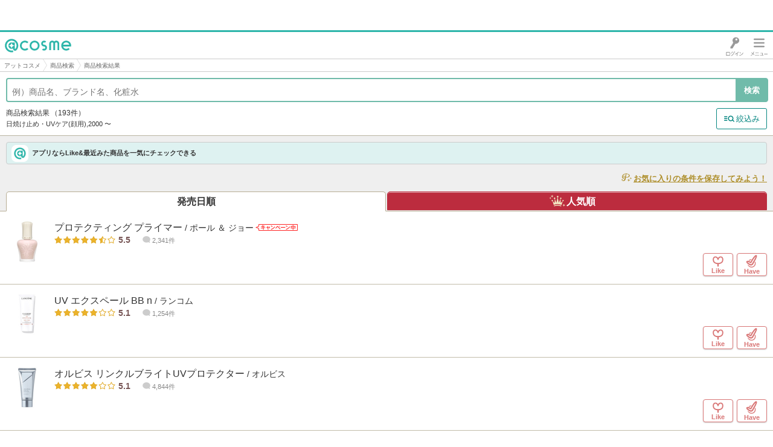

--- FILE ---
content_type: text/html; charset=UTF-8
request_url: https://s.cosme.net/cosmeet/products/sad/0/srt/1/itm/1037/bag/2000
body_size: 38170
content:
<!DOCTYPE html>
<html lang="ja">
<head>
<meta charset="utf-8"><script type="text/javascript">(window.NREUM||(NREUM={})).init={privacy:{cookies_enabled:true},ajax:{deny_list:["bam.nr-data.net"]},feature_flags:["soft_nav"]};(window.NREUM||(NREUM={})).loader_config={xpid:"Vg8DU1JbDxAHUVdTAgcGU1E=",licenseKey:"NRJS-1e694c15599e1a4aefd",applicationID:"756156155",browserID:"756156168"};;/*! For license information please see nr-loader-spa-1.308.0.min.js.LICENSE.txt */
(()=>{var e,t,r={384:(e,t,r)=>{"use strict";r.d(t,{NT:()=>a,US:()=>u,Zm:()=>o,bQ:()=>d,dV:()=>c,pV:()=>l});var n=r(6154),i=r(1863),s=r(1910);const a={beacon:"bam.nr-data.net",errorBeacon:"bam.nr-data.net"};function o(){return n.gm.NREUM||(n.gm.NREUM={}),void 0===n.gm.newrelic&&(n.gm.newrelic=n.gm.NREUM),n.gm.NREUM}function c(){let e=o();return e.o||(e.o={ST:n.gm.setTimeout,SI:n.gm.setImmediate||n.gm.setInterval,CT:n.gm.clearTimeout,XHR:n.gm.XMLHttpRequest,REQ:n.gm.Request,EV:n.gm.Event,PR:n.gm.Promise,MO:n.gm.MutationObserver,FETCH:n.gm.fetch,WS:n.gm.WebSocket},(0,s.i)(...Object.values(e.o))),e}function d(e,t){let r=o();r.initializedAgents??={},t.initializedAt={ms:(0,i.t)(),date:new Date},r.initializedAgents[e]=t}function u(e,t){o()[e]=t}function l(){return function(){let e=o();const t=e.info||{};e.info={beacon:a.beacon,errorBeacon:a.errorBeacon,...t}}(),function(){let e=o();const t=e.init||{};e.init={...t}}(),c(),function(){let e=o();const t=e.loader_config||{};e.loader_config={...t}}(),o()}},782:(e,t,r)=>{"use strict";r.d(t,{T:()=>n});const n=r(860).K7.pageViewTiming},860:(e,t,r)=>{"use strict";r.d(t,{$J:()=>u,K7:()=>c,P3:()=>d,XX:()=>i,Yy:()=>o,df:()=>s,qY:()=>n,v4:()=>a});const n="events",i="jserrors",s="browser/blobs",a="rum",o="browser/logs",c={ajax:"ajax",genericEvents:"generic_events",jserrors:i,logging:"logging",metrics:"metrics",pageAction:"page_action",pageViewEvent:"page_view_event",pageViewTiming:"page_view_timing",sessionReplay:"session_replay",sessionTrace:"session_trace",softNav:"soft_navigations",spa:"spa"},d={[c.pageViewEvent]:1,[c.pageViewTiming]:2,[c.metrics]:3,[c.jserrors]:4,[c.spa]:5,[c.ajax]:6,[c.sessionTrace]:7,[c.softNav]:8,[c.sessionReplay]:9,[c.logging]:10,[c.genericEvents]:11},u={[c.pageViewEvent]:a,[c.pageViewTiming]:n,[c.ajax]:n,[c.spa]:n,[c.softNav]:n,[c.metrics]:i,[c.jserrors]:i,[c.sessionTrace]:s,[c.sessionReplay]:s,[c.logging]:o,[c.genericEvents]:"ins"}},944:(e,t,r)=>{"use strict";r.d(t,{R:()=>i});var n=r(3241);function i(e,t){"function"==typeof console.debug&&(console.debug("New Relic Warning: https://github.com/newrelic/newrelic-browser-agent/blob/main/docs/warning-codes.md#".concat(e),t),(0,n.W)({agentIdentifier:null,drained:null,type:"data",name:"warn",feature:"warn",data:{code:e,secondary:t}}))}},993:(e,t,r)=>{"use strict";r.d(t,{A$:()=>s,ET:()=>a,TZ:()=>o,p_:()=>i});var n=r(860);const i={ERROR:"ERROR",WARN:"WARN",INFO:"INFO",DEBUG:"DEBUG",TRACE:"TRACE"},s={OFF:0,ERROR:1,WARN:2,INFO:3,DEBUG:4,TRACE:5},a="log",o=n.K7.logging},1541:(e,t,r)=>{"use strict";r.d(t,{U:()=>i,f:()=>n});const n={MFE:"MFE",BA:"BA"};function i(e,t){if(2!==t?.harvestEndpointVersion)return{};const r=t.agentRef.runtime.appMetadata.agents[0].entityGuid;return e?{"source.id":e.id,"source.name":e.name,"source.type":e.type,"parent.id":e.parent?.id||r,"parent.type":e.parent?.type||n.BA}:{"entity.guid":r,appId:t.agentRef.info.applicationID}}},1687:(e,t,r)=>{"use strict";r.d(t,{Ak:()=>d,Ze:()=>h,x3:()=>u});var n=r(3241),i=r(7836),s=r(3606),a=r(860),o=r(2646);const c={};function d(e,t){const r={staged:!1,priority:a.P3[t]||0};l(e),c[e].get(t)||c[e].set(t,r)}function u(e,t){e&&c[e]&&(c[e].get(t)&&c[e].delete(t),p(e,t,!1),c[e].size&&f(e))}function l(e){if(!e)throw new Error("agentIdentifier required");c[e]||(c[e]=new Map)}function h(e="",t="feature",r=!1){if(l(e),!e||!c[e].get(t)||r)return p(e,t);c[e].get(t).staged=!0,f(e)}function f(e){const t=Array.from(c[e]);t.every(([e,t])=>t.staged)&&(t.sort((e,t)=>e[1].priority-t[1].priority),t.forEach(([t])=>{c[e].delete(t),p(e,t)}))}function p(e,t,r=!0){const a=e?i.ee.get(e):i.ee,c=s.i.handlers;if(!a.aborted&&a.backlog&&c){if((0,n.W)({agentIdentifier:e,type:"lifecycle",name:"drain",feature:t}),r){const e=a.backlog[t],r=c[t];if(r){for(let t=0;e&&t<e.length;++t)g(e[t],r);Object.entries(r).forEach(([e,t])=>{Object.values(t||{}).forEach(t=>{t[0]?.on&&t[0]?.context()instanceof o.y&&t[0].on(e,t[1])})})}}a.isolatedBacklog||delete c[t],a.backlog[t]=null,a.emit("drain-"+t,[])}}function g(e,t){var r=e[1];Object.values(t[r]||{}).forEach(t=>{var r=e[0];if(t[0]===r){var n=t[1],i=e[3],s=e[2];n.apply(i,s)}})}},1738:(e,t,r)=>{"use strict";r.d(t,{U:()=>f,Y:()=>h});var n=r(3241),i=r(9908),s=r(1863),a=r(944),o=r(5701),c=r(3969),d=r(8362),u=r(860),l=r(4261);function h(e,t,r,s){const h=s||r;!h||h[e]&&h[e]!==d.d.prototype[e]||(h[e]=function(){(0,i.p)(c.xV,["API/"+e+"/called"],void 0,u.K7.metrics,r.ee),(0,n.W)({agentIdentifier:r.agentIdentifier,drained:!!o.B?.[r.agentIdentifier],type:"data",name:"api",feature:l.Pl+e,data:{}});try{return t.apply(this,arguments)}catch(e){(0,a.R)(23,e)}})}function f(e,t,r,n,a){const o=e.info;null===r?delete o.jsAttributes[t]:o.jsAttributes[t]=r,(a||null===r)&&(0,i.p)(l.Pl+n,[(0,s.t)(),t,r],void 0,"session",e.ee)}},1741:(e,t,r)=>{"use strict";r.d(t,{W:()=>s});var n=r(944),i=r(4261);class s{#e(e,...t){if(this[e]!==s.prototype[e])return this[e](...t);(0,n.R)(35,e)}addPageAction(e,t){return this.#e(i.hG,e,t)}register(e){return this.#e(i.eY,e)}recordCustomEvent(e,t){return this.#e(i.fF,e,t)}setPageViewName(e,t){return this.#e(i.Fw,e,t)}setCustomAttribute(e,t,r){return this.#e(i.cD,e,t,r)}noticeError(e,t){return this.#e(i.o5,e,t)}setUserId(e,t=!1){return this.#e(i.Dl,e,t)}setApplicationVersion(e){return this.#e(i.nb,e)}setErrorHandler(e){return this.#e(i.bt,e)}addRelease(e,t){return this.#e(i.k6,e,t)}log(e,t){return this.#e(i.$9,e,t)}start(){return this.#e(i.d3)}finished(e){return this.#e(i.BL,e)}recordReplay(){return this.#e(i.CH)}pauseReplay(){return this.#e(i.Tb)}addToTrace(e){return this.#e(i.U2,e)}setCurrentRouteName(e){return this.#e(i.PA,e)}interaction(e){return this.#e(i.dT,e)}wrapLogger(e,t,r){return this.#e(i.Wb,e,t,r)}measure(e,t){return this.#e(i.V1,e,t)}consent(e){return this.#e(i.Pv,e)}}},1863:(e,t,r)=>{"use strict";function n(){return Math.floor(performance.now())}r.d(t,{t:()=>n})},1910:(e,t,r)=>{"use strict";r.d(t,{i:()=>s});var n=r(944);const i=new Map;function s(...e){return e.every(e=>{if(i.has(e))return i.get(e);const t="function"==typeof e?e.toString():"",r=t.includes("[native code]"),s=t.includes("nrWrapper");return r||s||(0,n.R)(64,e?.name||t),i.set(e,r),r})}},2555:(e,t,r)=>{"use strict";r.d(t,{D:()=>o,f:()=>a});var n=r(384),i=r(8122);const s={beacon:n.NT.beacon,errorBeacon:n.NT.errorBeacon,licenseKey:void 0,applicationID:void 0,sa:void 0,queueTime:void 0,applicationTime:void 0,ttGuid:void 0,user:void 0,account:void 0,product:void 0,extra:void 0,jsAttributes:{},userAttributes:void 0,atts:void 0,transactionName:void 0,tNamePlain:void 0};function a(e){try{return!!e.licenseKey&&!!e.errorBeacon&&!!e.applicationID}catch(e){return!1}}const o=e=>(0,i.a)(e,s)},2614:(e,t,r)=>{"use strict";r.d(t,{BB:()=>a,H3:()=>n,g:()=>d,iL:()=>c,tS:()=>o,uh:()=>i,wk:()=>s});const n="NRBA",i="SESSION",s=144e5,a=18e5,o={STARTED:"session-started",PAUSE:"session-pause",RESET:"session-reset",RESUME:"session-resume",UPDATE:"session-update"},c={SAME_TAB:"same-tab",CROSS_TAB:"cross-tab"},d={OFF:0,FULL:1,ERROR:2}},2646:(e,t,r)=>{"use strict";r.d(t,{y:()=>n});class n{constructor(e){this.contextId=e}}},2843:(e,t,r)=>{"use strict";r.d(t,{G:()=>s,u:()=>i});var n=r(3878);function i(e,t=!1,r,i){(0,n.DD)("visibilitychange",function(){if(t)return void("hidden"===document.visibilityState&&e());e(document.visibilityState)},r,i)}function s(e,t,r){(0,n.sp)("pagehide",e,t,r)}},3241:(e,t,r)=>{"use strict";r.d(t,{W:()=>s});var n=r(6154);const i="newrelic";function s(e={}){try{n.gm.dispatchEvent(new CustomEvent(i,{detail:e}))}catch(e){}}},3304:(e,t,r)=>{"use strict";r.d(t,{A:()=>s});var n=r(7836);const i=()=>{const e=new WeakSet;return(t,r)=>{if("object"==typeof r&&null!==r){if(e.has(r))return;e.add(r)}return r}};function s(e){try{return JSON.stringify(e,i())??""}catch(e){try{n.ee.emit("internal-error",[e])}catch(e){}return""}}},3333:(e,t,r)=>{"use strict";r.d(t,{$v:()=>u,TZ:()=>n,Xh:()=>c,Zp:()=>i,kd:()=>d,mq:()=>o,nf:()=>a,qN:()=>s});const n=r(860).K7.genericEvents,i=["auxclick","click","copy","keydown","paste","scrollend"],s=["focus","blur"],a=4,o=1e3,c=2e3,d=["PageAction","UserAction","BrowserPerformance"],u={RESOURCES:"experimental.resources",REGISTER:"register"}},3434:(e,t,r)=>{"use strict";r.d(t,{Jt:()=>s,YM:()=>d});var n=r(7836),i=r(5607);const s="nr@original:".concat(i.W),a=50;var o=Object.prototype.hasOwnProperty,c=!1;function d(e,t){return e||(e=n.ee),r.inPlace=function(e,t,n,i,s){n||(n="");const a="-"===n.charAt(0);for(let o=0;o<t.length;o++){const c=t[o],d=e[c];l(d)||(e[c]=r(d,a?c+n:n,i,c,s))}},r.flag=s,r;function r(t,r,n,c,d){return l(t)?t:(r||(r=""),nrWrapper[s]=t,function(e,t,r){if(Object.defineProperty&&Object.keys)try{return Object.keys(e).forEach(function(r){Object.defineProperty(t,r,{get:function(){return e[r]},set:function(t){return e[r]=t,t}})}),t}catch(e){u([e],r)}for(var n in e)o.call(e,n)&&(t[n]=e[n])}(t,nrWrapper,e),nrWrapper);function nrWrapper(){var s,o,l,h;let f;try{o=this,s=[...arguments],l="function"==typeof n?n(s,o):n||{}}catch(t){u([t,"",[s,o,c],l],e)}i(r+"start",[s,o,c],l,d);const p=performance.now();let g;try{return h=t.apply(o,s),g=performance.now(),h}catch(e){throw g=performance.now(),i(r+"err",[s,o,e],l,d),f=e,f}finally{const e=g-p,t={start:p,end:g,duration:e,isLongTask:e>=a,methodName:c,thrownError:f};t.isLongTask&&i("long-task",[t,o],l,d),i(r+"end",[s,o,h],l,d)}}}function i(r,n,i,s){if(!c||t){var a=c;c=!0;try{e.emit(r,n,i,t,s)}catch(t){u([t,r,n,i],e)}c=a}}}function u(e,t){t||(t=n.ee);try{t.emit("internal-error",e)}catch(e){}}function l(e){return!(e&&"function"==typeof e&&e.apply&&!e[s])}},3606:(e,t,r)=>{"use strict";r.d(t,{i:()=>s});var n=r(9908);s.on=a;var i=s.handlers={};function s(e,t,r,s){a(s||n.d,i,e,t,r)}function a(e,t,r,i,s){s||(s="feature"),e||(e=n.d);var a=t[s]=t[s]||{};(a[r]=a[r]||[]).push([e,i])}},3738:(e,t,r)=>{"use strict";r.d(t,{He:()=>i,Kp:()=>o,Lc:()=>d,Rz:()=>u,TZ:()=>n,bD:()=>s,d3:()=>a,jx:()=>l,sl:()=>h,uP:()=>c});const n=r(860).K7.sessionTrace,i="bstResource",s="resource",a="-start",o="-end",c="fn"+a,d="fn"+o,u="pushState",l=1e3,h=3e4},3785:(e,t,r)=>{"use strict";r.d(t,{R:()=>c,b:()=>d});var n=r(9908),i=r(1863),s=r(860),a=r(3969),o=r(993);function c(e,t,r={},c=o.p_.INFO,d=!0,u,l=(0,i.t)()){(0,n.p)(a.xV,["API/logging/".concat(c.toLowerCase(),"/called")],void 0,s.K7.metrics,e),(0,n.p)(o.ET,[l,t,r,c,d,u],void 0,s.K7.logging,e)}function d(e){return"string"==typeof e&&Object.values(o.p_).some(t=>t===e.toUpperCase().trim())}},3878:(e,t,r)=>{"use strict";function n(e,t){return{capture:e,passive:!1,signal:t}}function i(e,t,r=!1,i){window.addEventListener(e,t,n(r,i))}function s(e,t,r=!1,i){document.addEventListener(e,t,n(r,i))}r.d(t,{DD:()=>s,jT:()=>n,sp:()=>i})},3962:(e,t,r)=>{"use strict";r.d(t,{AM:()=>a,O2:()=>l,OV:()=>s,Qu:()=>h,TZ:()=>c,ih:()=>f,pP:()=>o,t1:()=>u,tC:()=>i,wD:()=>d});var n=r(860);const i=["click","keydown","submit"],s="popstate",a="api",o="initialPageLoad",c=n.K7.softNav,d=5e3,u=500,l={INITIAL_PAGE_LOAD:"",ROUTE_CHANGE:1,UNSPECIFIED:2},h={INTERACTION:1,AJAX:2,CUSTOM_END:3,CUSTOM_TRACER:4},f={IP:"in progress",PF:"pending finish",FIN:"finished",CAN:"cancelled"}},3969:(e,t,r)=>{"use strict";r.d(t,{TZ:()=>n,XG:()=>o,rs:()=>i,xV:()=>a,z_:()=>s});const n=r(860).K7.metrics,i="sm",s="cm",a="storeSupportabilityMetrics",o="storeEventMetrics"},4234:(e,t,r)=>{"use strict";r.d(t,{W:()=>s});var n=r(7836),i=r(1687);class s{constructor(e,t){this.agentIdentifier=e,this.ee=n.ee.get(e),this.featureName=t,this.blocked=!1}deregisterDrain(){(0,i.x3)(this.agentIdentifier,this.featureName)}}},4261:(e,t,r)=>{"use strict";r.d(t,{$9:()=>u,BL:()=>c,CH:()=>p,Dl:()=>R,Fw:()=>w,PA:()=>v,Pl:()=>n,Pv:()=>A,Tb:()=>h,U2:()=>a,V1:()=>E,Wb:()=>T,bt:()=>y,cD:()=>b,d3:()=>x,dT:()=>d,eY:()=>g,fF:()=>f,hG:()=>s,hw:()=>i,k6:()=>o,nb:()=>m,o5:()=>l});const n="api-",i=n+"ixn-",s="addPageAction",a="addToTrace",o="addRelease",c="finished",d="interaction",u="log",l="noticeError",h="pauseReplay",f="recordCustomEvent",p="recordReplay",g="register",m="setApplicationVersion",v="setCurrentRouteName",b="setCustomAttribute",y="setErrorHandler",w="setPageViewName",R="setUserId",x="start",T="wrapLogger",E="measure",A="consent"},5205:(e,t,r)=>{"use strict";r.d(t,{j:()=>S});var n=r(384),i=r(1741);var s=r(2555),a=r(3333);const o=e=>{if(!e||"string"!=typeof e)return!1;try{document.createDocumentFragment().querySelector(e)}catch{return!1}return!0};var c=r(2614),d=r(944),u=r(8122);const l="[data-nr-mask]",h=e=>(0,u.a)(e,(()=>{const e={feature_flags:[],experimental:{allow_registered_children:!1,resources:!1},mask_selector:"*",block_selector:"[data-nr-block]",mask_input_options:{color:!1,date:!1,"datetime-local":!1,email:!1,month:!1,number:!1,range:!1,search:!1,tel:!1,text:!1,time:!1,url:!1,week:!1,textarea:!1,select:!1,password:!0}};return{ajax:{deny_list:void 0,block_internal:!0,enabled:!0,autoStart:!0},api:{get allow_registered_children(){return e.feature_flags.includes(a.$v.REGISTER)||e.experimental.allow_registered_children},set allow_registered_children(t){e.experimental.allow_registered_children=t},duplicate_registered_data:!1},browser_consent_mode:{enabled:!1},distributed_tracing:{enabled:void 0,exclude_newrelic_header:void 0,cors_use_newrelic_header:void 0,cors_use_tracecontext_headers:void 0,allowed_origins:void 0},get feature_flags(){return e.feature_flags},set feature_flags(t){e.feature_flags=t},generic_events:{enabled:!0,autoStart:!0},harvest:{interval:30},jserrors:{enabled:!0,autoStart:!0},logging:{enabled:!0,autoStart:!0},metrics:{enabled:!0,autoStart:!0},obfuscate:void 0,page_action:{enabled:!0},page_view_event:{enabled:!0,autoStart:!0},page_view_timing:{enabled:!0,autoStart:!0},performance:{capture_marks:!1,capture_measures:!1,capture_detail:!0,resources:{get enabled(){return e.feature_flags.includes(a.$v.RESOURCES)||e.experimental.resources},set enabled(t){e.experimental.resources=t},asset_types:[],first_party_domains:[],ignore_newrelic:!0}},privacy:{cookies_enabled:!0},proxy:{assets:void 0,beacon:void 0},session:{expiresMs:c.wk,inactiveMs:c.BB},session_replay:{autoStart:!0,enabled:!1,preload:!1,sampling_rate:10,error_sampling_rate:100,collect_fonts:!1,inline_images:!1,fix_stylesheets:!0,mask_all_inputs:!0,get mask_text_selector(){return e.mask_selector},set mask_text_selector(t){o(t)?e.mask_selector="".concat(t,",").concat(l):""===t||null===t?e.mask_selector=l:(0,d.R)(5,t)},get block_class(){return"nr-block"},get ignore_class(){return"nr-ignore"},get mask_text_class(){return"nr-mask"},get block_selector(){return e.block_selector},set block_selector(t){o(t)?e.block_selector+=",".concat(t):""!==t&&(0,d.R)(6,t)},get mask_input_options(){return e.mask_input_options},set mask_input_options(t){t&&"object"==typeof t?e.mask_input_options={...t,password:!0}:(0,d.R)(7,t)}},session_trace:{enabled:!0,autoStart:!0},soft_navigations:{enabled:!0,autoStart:!0},spa:{enabled:!0,autoStart:!0},ssl:void 0,user_actions:{enabled:!0,elementAttributes:["id","className","tagName","type"]}}})());var f=r(6154),p=r(9324);let g=0;const m={buildEnv:p.F3,distMethod:p.Xs,version:p.xv,originTime:f.WN},v={consented:!1},b={appMetadata:{},get consented(){return this.session?.state?.consent||v.consented},set consented(e){v.consented=e},customTransaction:void 0,denyList:void 0,disabled:!1,harvester:void 0,isolatedBacklog:!1,isRecording:!1,loaderType:void 0,maxBytes:3e4,obfuscator:void 0,onerror:void 0,ptid:void 0,releaseIds:{},session:void 0,timeKeeper:void 0,registeredEntities:[],jsAttributesMetadata:{bytes:0},get harvestCount(){return++g}},y=e=>{const t=(0,u.a)(e,b),r=Object.keys(m).reduce((e,t)=>(e[t]={value:m[t],writable:!1,configurable:!0,enumerable:!0},e),{});return Object.defineProperties(t,r)};var w=r(5701);const R=e=>{const t=e.startsWith("http");e+="/",r.p=t?e:"https://"+e};var x=r(7836),T=r(3241);const E={accountID:void 0,trustKey:void 0,agentID:void 0,licenseKey:void 0,applicationID:void 0,xpid:void 0},A=e=>(0,u.a)(e,E),_=new Set;function S(e,t={},r,a){let{init:o,info:c,loader_config:d,runtime:u={},exposed:l=!0}=t;if(!c){const e=(0,n.pV)();o=e.init,c=e.info,d=e.loader_config}e.init=h(o||{}),e.loader_config=A(d||{}),c.jsAttributes??={},f.bv&&(c.jsAttributes.isWorker=!0),e.info=(0,s.D)(c);const p=e.init,g=[c.beacon,c.errorBeacon];_.has(e.agentIdentifier)||(p.proxy.assets&&(R(p.proxy.assets),g.push(p.proxy.assets)),p.proxy.beacon&&g.push(p.proxy.beacon),e.beacons=[...g],function(e){const t=(0,n.pV)();Object.getOwnPropertyNames(i.W.prototype).forEach(r=>{const n=i.W.prototype[r];if("function"!=typeof n||"constructor"===n)return;let s=t[r];e[r]&&!1!==e.exposed&&"micro-agent"!==e.runtime?.loaderType&&(t[r]=(...t)=>{const n=e[r](...t);return s?s(...t):n})})}(e),(0,n.US)("activatedFeatures",w.B)),u.denyList=[...p.ajax.deny_list||[],...p.ajax.block_internal?g:[]],u.ptid=e.agentIdentifier,u.loaderType=r,e.runtime=y(u),_.has(e.agentIdentifier)||(e.ee=x.ee.get(e.agentIdentifier),e.exposed=l,(0,T.W)({agentIdentifier:e.agentIdentifier,drained:!!w.B?.[e.agentIdentifier],type:"lifecycle",name:"initialize",feature:void 0,data:e.config})),_.add(e.agentIdentifier)}},5270:(e,t,r)=>{"use strict";r.d(t,{Aw:()=>a,SR:()=>s,rF:()=>o});var n=r(384),i=r(7767);function s(e){return!!(0,n.dV)().o.MO&&(0,i.V)(e)&&!0===e?.session_trace.enabled}function a(e){return!0===e?.session_replay.preload&&s(e)}function o(e,t){try{if("string"==typeof t?.type){if("password"===t.type.toLowerCase())return"*".repeat(e?.length||0);if(void 0!==t?.dataset?.nrUnmask||t?.classList?.contains("nr-unmask"))return e}}catch(e){}return"string"==typeof e?e.replace(/[\S]/g,"*"):"*".repeat(e?.length||0)}},5289:(e,t,r)=>{"use strict";r.d(t,{GG:()=>a,Qr:()=>c,sB:()=>o});var n=r(3878),i=r(6389);function s(){return"undefined"==typeof document||"complete"===document.readyState}function a(e,t){if(s())return e();const r=(0,i.J)(e),a=setInterval(()=>{s()&&(clearInterval(a),r())},500);(0,n.sp)("load",r,t)}function o(e){if(s())return e();(0,n.DD)("DOMContentLoaded",e)}function c(e){if(s())return e();(0,n.sp)("popstate",e)}},5607:(e,t,r)=>{"use strict";r.d(t,{W:()=>n});const n=(0,r(9566).bz)()},5701:(e,t,r)=>{"use strict";r.d(t,{B:()=>s,t:()=>a});var n=r(3241);const i=new Set,s={};function a(e,t){const r=t.agentIdentifier;s[r]??={},e&&"object"==typeof e&&(i.has(r)||(t.ee.emit("rumresp",[e]),s[r]=e,i.add(r),(0,n.W)({agentIdentifier:r,loaded:!0,drained:!0,type:"lifecycle",name:"load",feature:void 0,data:e})))}},6154:(e,t,r)=>{"use strict";r.d(t,{OF:()=>d,RI:()=>i,WN:()=>h,bv:()=>s,eN:()=>f,gm:()=>a,lR:()=>l,m:()=>c,mw:()=>o,sb:()=>u});var n=r(1863);const i="undefined"!=typeof window&&!!window.document,s="undefined"!=typeof WorkerGlobalScope&&("undefined"!=typeof self&&self instanceof WorkerGlobalScope&&self.navigator instanceof WorkerNavigator||"undefined"!=typeof globalThis&&globalThis instanceof WorkerGlobalScope&&globalThis.navigator instanceof WorkerNavigator),a=i?window:"undefined"!=typeof WorkerGlobalScope&&("undefined"!=typeof self&&self instanceof WorkerGlobalScope&&self||"undefined"!=typeof globalThis&&globalThis instanceof WorkerGlobalScope&&globalThis),o=Boolean("hidden"===a?.document?.visibilityState),c=""+a?.location,d=/iPad|iPhone|iPod/.test(a.navigator?.userAgent),u=d&&"undefined"==typeof SharedWorker,l=(()=>{const e=a.navigator?.userAgent?.match(/Firefox[/\s](\d+\.\d+)/);return Array.isArray(e)&&e.length>=2?+e[1]:0})(),h=Date.now()-(0,n.t)(),f=()=>"undefined"!=typeof PerformanceNavigationTiming&&a?.performance?.getEntriesByType("navigation")?.[0]?.responseStart},6344:(e,t,r)=>{"use strict";r.d(t,{BB:()=>u,Qb:()=>l,TZ:()=>i,Ug:()=>a,Vh:()=>s,_s:()=>o,bc:()=>d,yP:()=>c});var n=r(2614);const i=r(860).K7.sessionReplay,s="errorDuringReplay",a=.12,o={DomContentLoaded:0,Load:1,FullSnapshot:2,IncrementalSnapshot:3,Meta:4,Custom:5},c={[n.g.ERROR]:15e3,[n.g.FULL]:3e5,[n.g.OFF]:0},d={RESET:{message:"Session was reset",sm:"Reset"},IMPORT:{message:"Recorder failed to import",sm:"Import"},TOO_MANY:{message:"429: Too Many Requests",sm:"Too-Many"},TOO_BIG:{message:"Payload was too large",sm:"Too-Big"},CROSS_TAB:{message:"Session Entity was set to OFF on another tab",sm:"Cross-Tab"},ENTITLEMENTS:{message:"Session Replay is not allowed and will not be started",sm:"Entitlement"}},u=5e3,l={API:"api",RESUME:"resume",SWITCH_TO_FULL:"switchToFull",INITIALIZE:"initialize",PRELOAD:"preload"}},6389:(e,t,r)=>{"use strict";function n(e,t=500,r={}){const n=r?.leading||!1;let i;return(...r)=>{n&&void 0===i&&(e.apply(this,r),i=setTimeout(()=>{i=clearTimeout(i)},t)),n||(clearTimeout(i),i=setTimeout(()=>{e.apply(this,r)},t))}}function i(e){let t=!1;return(...r)=>{t||(t=!0,e.apply(this,r))}}r.d(t,{J:()=>i,s:()=>n})},6630:(e,t,r)=>{"use strict";r.d(t,{T:()=>n});const n=r(860).K7.pageViewEvent},6774:(e,t,r)=>{"use strict";r.d(t,{T:()=>n});const n=r(860).K7.jserrors},7295:(e,t,r)=>{"use strict";r.d(t,{Xv:()=>a,gX:()=>i,iW:()=>s});var n=[];function i(e){if(!e||s(e))return!1;if(0===n.length)return!0;if("*"===n[0].hostname)return!1;for(var t=0;t<n.length;t++){var r=n[t];if(r.hostname.test(e.hostname)&&r.pathname.test(e.pathname))return!1}return!0}function s(e){return void 0===e.hostname}function a(e){if(n=[],e&&e.length)for(var t=0;t<e.length;t++){let r=e[t];if(!r)continue;if("*"===r)return void(n=[{hostname:"*"}]);0===r.indexOf("http://")?r=r.substring(7):0===r.indexOf("https://")&&(r=r.substring(8));const i=r.indexOf("/");let s,a;i>0?(s=r.substring(0,i),a=r.substring(i)):(s=r,a="*");let[c]=s.split(":");n.push({hostname:o(c),pathname:o(a,!0)})}}function o(e,t=!1){const r=e.replace(/[.+?^${}()|[\]\\]/g,e=>"\\"+e).replace(/\*/g,".*?");return new RegExp((t?"^":"")+r+"$")}},7485:(e,t,r)=>{"use strict";r.d(t,{D:()=>i});var n=r(6154);function i(e){if(0===(e||"").indexOf("data:"))return{protocol:"data"};try{const t=new URL(e,location.href),r={port:t.port,hostname:t.hostname,pathname:t.pathname,search:t.search,protocol:t.protocol.slice(0,t.protocol.indexOf(":")),sameOrigin:t.protocol===n.gm?.location?.protocol&&t.host===n.gm?.location?.host};return r.port&&""!==r.port||("http:"===t.protocol&&(r.port="80"),"https:"===t.protocol&&(r.port="443")),r.pathname&&""!==r.pathname?r.pathname.startsWith("/")||(r.pathname="/".concat(r.pathname)):r.pathname="/",r}catch(e){return{}}}},7699:(e,t,r)=>{"use strict";r.d(t,{It:()=>s,KC:()=>o,No:()=>i,qh:()=>a});var n=r(860);const i=16e3,s=1e6,a="SESSION_ERROR",o={[n.K7.logging]:!0,[n.K7.genericEvents]:!1,[n.K7.jserrors]:!1,[n.K7.ajax]:!1}},7767:(e,t,r)=>{"use strict";r.d(t,{V:()=>i});var n=r(6154);const i=e=>n.RI&&!0===e?.privacy.cookies_enabled},7836:(e,t,r)=>{"use strict";r.d(t,{P:()=>o,ee:()=>c});var n=r(384),i=r(8990),s=r(2646),a=r(5607);const o="nr@context:".concat(a.W),c=function e(t,r){var n={},a={},u={},l=!1;try{l=16===r.length&&d.initializedAgents?.[r]?.runtime.isolatedBacklog}catch(e){}var h={on:p,addEventListener:p,removeEventListener:function(e,t){var r=n[e];if(!r)return;for(var i=0;i<r.length;i++)r[i]===t&&r.splice(i,1)},emit:function(e,r,n,i,s){!1!==s&&(s=!0);if(c.aborted&&!i)return;t&&s&&t.emit(e,r,n);var o=f(n);g(e).forEach(e=>{e.apply(o,r)});var d=v()[a[e]];d&&d.push([h,e,r,o]);return o},get:m,listeners:g,context:f,buffer:function(e,t){const r=v();if(t=t||"feature",h.aborted)return;Object.entries(e||{}).forEach(([e,n])=>{a[n]=t,t in r||(r[t]=[])})},abort:function(){h._aborted=!0,Object.keys(h.backlog).forEach(e=>{delete h.backlog[e]})},isBuffering:function(e){return!!v()[a[e]]},debugId:r,backlog:l?{}:t&&"object"==typeof t.backlog?t.backlog:{},isolatedBacklog:l};return Object.defineProperty(h,"aborted",{get:()=>{let e=h._aborted||!1;return e||(t&&(e=t.aborted),e)}}),h;function f(e){return e&&e instanceof s.y?e:e?(0,i.I)(e,o,()=>new s.y(o)):new s.y(o)}function p(e,t){n[e]=g(e).concat(t)}function g(e){return n[e]||[]}function m(t){return u[t]=u[t]||e(h,t)}function v(){return h.backlog}}(void 0,"globalEE"),d=(0,n.Zm)();d.ee||(d.ee=c)},8122:(e,t,r)=>{"use strict";r.d(t,{a:()=>i});var n=r(944);function i(e,t){try{if(!e||"object"!=typeof e)return(0,n.R)(3);if(!t||"object"!=typeof t)return(0,n.R)(4);const r=Object.create(Object.getPrototypeOf(t),Object.getOwnPropertyDescriptors(t)),s=0===Object.keys(r).length?e:r;for(let a in s)if(void 0!==e[a])try{if(null===e[a]){r[a]=null;continue}Array.isArray(e[a])&&Array.isArray(t[a])?r[a]=Array.from(new Set([...e[a],...t[a]])):"object"==typeof e[a]&&"object"==typeof t[a]?r[a]=i(e[a],t[a]):r[a]=e[a]}catch(e){r[a]||(0,n.R)(1,e)}return r}catch(e){(0,n.R)(2,e)}}},8139:(e,t,r)=>{"use strict";r.d(t,{u:()=>h});var n=r(7836),i=r(3434),s=r(8990),a=r(6154);const o={},c=a.gm.XMLHttpRequest,d="addEventListener",u="removeEventListener",l="nr@wrapped:".concat(n.P);function h(e){var t=function(e){return(e||n.ee).get("events")}(e);if(o[t.debugId]++)return t;o[t.debugId]=1;var r=(0,i.YM)(t,!0);function h(e){r.inPlace(e,[d,u],"-",p)}function p(e,t){return e[1]}return"getPrototypeOf"in Object&&(a.RI&&f(document,h),c&&f(c.prototype,h),f(a.gm,h)),t.on(d+"-start",function(e,t){var n=e[1];if(null!==n&&("function"==typeof n||"object"==typeof n)&&"newrelic"!==e[0]){var i=(0,s.I)(n,l,function(){var e={object:function(){if("function"!=typeof n.handleEvent)return;return n.handleEvent.apply(n,arguments)},function:n}[typeof n];return e?r(e,"fn-",null,e.name||"anonymous"):n});this.wrapped=e[1]=i}}),t.on(u+"-start",function(e){e[1]=this.wrapped||e[1]}),t}function f(e,t,...r){let n=e;for(;"object"==typeof n&&!Object.prototype.hasOwnProperty.call(n,d);)n=Object.getPrototypeOf(n);n&&t(n,...r)}},8362:(e,t,r)=>{"use strict";r.d(t,{d:()=>s});var n=r(9566),i=r(1741);class s extends i.W{agentIdentifier=(0,n.LA)(16)}},8374:(e,t,r)=>{r.nc=(()=>{try{return document?.currentScript?.nonce}catch(e){}return""})()},8990:(e,t,r)=>{"use strict";r.d(t,{I:()=>i});var n=Object.prototype.hasOwnProperty;function i(e,t,r){if(n.call(e,t))return e[t];var i=r();if(Object.defineProperty&&Object.keys)try{return Object.defineProperty(e,t,{value:i,writable:!0,enumerable:!1}),i}catch(e){}return e[t]=i,i}},9119:(e,t,r)=>{"use strict";r.d(t,{L:()=>s});var n=/([^?#]*)[^#]*(#[^?]*|$).*/,i=/([^?#]*)().*/;function s(e,t){return e?e.replace(t?n:i,"$1$2"):e}},9300:(e,t,r)=>{"use strict";r.d(t,{T:()=>n});const n=r(860).K7.ajax},9324:(e,t,r)=>{"use strict";r.d(t,{AJ:()=>a,F3:()=>i,Xs:()=>s,Yq:()=>o,xv:()=>n});const n="1.308.0",i="PROD",s="CDN",a="@newrelic/rrweb",o="1.0.1"},9566:(e,t,r)=>{"use strict";r.d(t,{LA:()=>o,ZF:()=>c,bz:()=>a,el:()=>d});var n=r(6154);const i="xxxxxxxx-xxxx-4xxx-yxxx-xxxxxxxxxxxx";function s(e,t){return e?15&e[t]:16*Math.random()|0}function a(){const e=n.gm?.crypto||n.gm?.msCrypto;let t,r=0;return e&&e.getRandomValues&&(t=e.getRandomValues(new Uint8Array(30))),i.split("").map(e=>"x"===e?s(t,r++).toString(16):"y"===e?(3&s()|8).toString(16):e).join("")}function o(e){const t=n.gm?.crypto||n.gm?.msCrypto;let r,i=0;t&&t.getRandomValues&&(r=t.getRandomValues(new Uint8Array(e)));const a=[];for(var o=0;o<e;o++)a.push(s(r,i++).toString(16));return a.join("")}function c(){return o(16)}function d(){return o(32)}},9908:(e,t,r)=>{"use strict";r.d(t,{d:()=>n,p:()=>i});var n=r(7836).ee.get("handle");function i(e,t,r,i,s){s?(s.buffer([e],i),s.emit(e,t,r)):(n.buffer([e],i),n.emit(e,t,r))}}},n={};function i(e){var t=n[e];if(void 0!==t)return t.exports;var s=n[e]={exports:{}};return r[e](s,s.exports,i),s.exports}i.m=r,i.d=(e,t)=>{for(var r in t)i.o(t,r)&&!i.o(e,r)&&Object.defineProperty(e,r,{enumerable:!0,get:t[r]})},i.f={},i.e=e=>Promise.all(Object.keys(i.f).reduce((t,r)=>(i.f[r](e,t),t),[])),i.u=e=>({212:"nr-spa-compressor",249:"nr-spa-recorder",478:"nr-spa"}[e]+"-1.308.0.min.js"),i.o=(e,t)=>Object.prototype.hasOwnProperty.call(e,t),e={},t="NRBA-1.308.0.PROD:",i.l=(r,n,s,a)=>{if(e[r])e[r].push(n);else{var o,c;if(void 0!==s)for(var d=document.getElementsByTagName("script"),u=0;u<d.length;u++){var l=d[u];if(l.getAttribute("src")==r||l.getAttribute("data-webpack")==t+s){o=l;break}}if(!o){c=!0;var h={478:"sha512-RSfSVnmHk59T/uIPbdSE0LPeqcEdF4/+XhfJdBuccH5rYMOEZDhFdtnh6X6nJk7hGpzHd9Ujhsy7lZEz/ORYCQ==",249:"sha512-ehJXhmntm85NSqW4MkhfQqmeKFulra3klDyY0OPDUE+sQ3GokHlPh1pmAzuNy//3j4ac6lzIbmXLvGQBMYmrkg==",212:"sha512-B9h4CR46ndKRgMBcK+j67uSR2RCnJfGefU+A7FrgR/k42ovXy5x/MAVFiSvFxuVeEk/pNLgvYGMp1cBSK/G6Fg=="};(o=document.createElement("script")).charset="utf-8",i.nc&&o.setAttribute("nonce",i.nc),o.setAttribute("data-webpack",t+s),o.src=r,0!==o.src.indexOf(window.location.origin+"/")&&(o.crossOrigin="anonymous"),h[a]&&(o.integrity=h[a])}e[r]=[n];var f=(t,n)=>{o.onerror=o.onload=null,clearTimeout(p);var i=e[r];if(delete e[r],o.parentNode&&o.parentNode.removeChild(o),i&&i.forEach(e=>e(n)),t)return t(n)},p=setTimeout(f.bind(null,void 0,{type:"timeout",target:o}),12e4);o.onerror=f.bind(null,o.onerror),o.onload=f.bind(null,o.onload),c&&document.head.appendChild(o)}},i.r=e=>{"undefined"!=typeof Symbol&&Symbol.toStringTag&&Object.defineProperty(e,Symbol.toStringTag,{value:"Module"}),Object.defineProperty(e,"__esModule",{value:!0})},i.p="https://js-agent.newrelic.com/",(()=>{var e={38:0,788:0};i.f.j=(t,r)=>{var n=i.o(e,t)?e[t]:void 0;if(0!==n)if(n)r.push(n[2]);else{var s=new Promise((r,i)=>n=e[t]=[r,i]);r.push(n[2]=s);var a=i.p+i.u(t),o=new Error;i.l(a,r=>{if(i.o(e,t)&&(0!==(n=e[t])&&(e[t]=void 0),n)){var s=r&&("load"===r.type?"missing":r.type),a=r&&r.target&&r.target.src;o.message="Loading chunk "+t+" failed: ("+s+": "+a+")",o.name="ChunkLoadError",o.type=s,o.request=a,n[1](o)}},"chunk-"+t,t)}};var t=(t,r)=>{var n,s,[a,o,c]=r,d=0;if(a.some(t=>0!==e[t])){for(n in o)i.o(o,n)&&(i.m[n]=o[n]);if(c)c(i)}for(t&&t(r);d<a.length;d++)s=a[d],i.o(e,s)&&e[s]&&e[s][0](),e[s]=0},r=self["webpackChunk:NRBA-1.308.0.PROD"]=self["webpackChunk:NRBA-1.308.0.PROD"]||[];r.forEach(t.bind(null,0)),r.push=t.bind(null,r.push.bind(r))})(),(()=>{"use strict";i(8374);var e=i(8362),t=i(860);const r=Object.values(t.K7);var n=i(5205);var s=i(9908),a=i(1863),o=i(4261),c=i(1738);var d=i(1687),u=i(4234),l=i(5289),h=i(6154),f=i(944),p=i(5270),g=i(7767),m=i(6389),v=i(7699);class b extends u.W{constructor(e,t){super(e.agentIdentifier,t),this.agentRef=e,this.abortHandler=void 0,this.featAggregate=void 0,this.loadedSuccessfully=void 0,this.onAggregateImported=new Promise(e=>{this.loadedSuccessfully=e}),this.deferred=Promise.resolve(),!1===e.init[this.featureName].autoStart?this.deferred=new Promise((t,r)=>{this.ee.on("manual-start-all",(0,m.J)(()=>{(0,d.Ak)(e.agentIdentifier,this.featureName),t()}))}):(0,d.Ak)(e.agentIdentifier,t)}importAggregator(e,t,r={}){if(this.featAggregate)return;const n=async()=>{let n;await this.deferred;try{if((0,g.V)(e.init)){const{setupAgentSession:t}=await i.e(478).then(i.bind(i,8766));n=t(e)}}catch(e){(0,f.R)(20,e),this.ee.emit("internal-error",[e]),(0,s.p)(v.qh,[e],void 0,this.featureName,this.ee)}try{if(!this.#t(this.featureName,n,e.init))return(0,d.Ze)(this.agentIdentifier,this.featureName),void this.loadedSuccessfully(!1);const{Aggregate:i}=await t();this.featAggregate=new i(e,r),e.runtime.harvester.initializedAggregates.push(this.featAggregate),this.loadedSuccessfully(!0)}catch(e){(0,f.R)(34,e),this.abortHandler?.(),(0,d.Ze)(this.agentIdentifier,this.featureName,!0),this.loadedSuccessfully(!1),this.ee&&this.ee.abort()}};h.RI?(0,l.GG)(()=>n(),!0):n()}#t(e,r,n){if(this.blocked)return!1;switch(e){case t.K7.sessionReplay:return(0,p.SR)(n)&&!!r;case t.K7.sessionTrace:return!!r;default:return!0}}}var y=i(6630),w=i(2614),R=i(3241);class x extends b{static featureName=y.T;constructor(e){var t;super(e,y.T),this.setupInspectionEvents(e.agentIdentifier),t=e,(0,c.Y)(o.Fw,function(e,r){"string"==typeof e&&("/"!==e.charAt(0)&&(e="/"+e),t.runtime.customTransaction=(r||"http://custom.transaction")+e,(0,s.p)(o.Pl+o.Fw,[(0,a.t)()],void 0,void 0,t.ee))},t),this.importAggregator(e,()=>i.e(478).then(i.bind(i,2467)))}setupInspectionEvents(e){const t=(t,r)=>{t&&(0,R.W)({agentIdentifier:e,timeStamp:t.timeStamp,loaded:"complete"===t.target.readyState,type:"window",name:r,data:t.target.location+""})};(0,l.sB)(e=>{t(e,"DOMContentLoaded")}),(0,l.GG)(e=>{t(e,"load")}),(0,l.Qr)(e=>{t(e,"navigate")}),this.ee.on(w.tS.UPDATE,(t,r)=>{(0,R.W)({agentIdentifier:e,type:"lifecycle",name:"session",data:r})})}}var T=i(384);class E extends e.d{constructor(e){var t;(super(),h.gm)?(this.features={},(0,T.bQ)(this.agentIdentifier,this),this.desiredFeatures=new Set(e.features||[]),this.desiredFeatures.add(x),(0,n.j)(this,e,e.loaderType||"agent"),t=this,(0,c.Y)(o.cD,function(e,r,n=!1){if("string"==typeof e){if(["string","number","boolean"].includes(typeof r)||null===r)return(0,c.U)(t,e,r,o.cD,n);(0,f.R)(40,typeof r)}else(0,f.R)(39,typeof e)},t),function(e){(0,c.Y)(o.Dl,function(t,r=!1){if("string"!=typeof t&&null!==t)return void(0,f.R)(41,typeof t);const n=e.info.jsAttributes["enduser.id"];r&&null!=n&&n!==t?(0,s.p)(o.Pl+"setUserIdAndResetSession",[t],void 0,"session",e.ee):(0,c.U)(e,"enduser.id",t,o.Dl,!0)},e)}(this),function(e){(0,c.Y)(o.nb,function(t){if("string"==typeof t||null===t)return(0,c.U)(e,"application.version",t,o.nb,!1);(0,f.R)(42,typeof t)},e)}(this),function(e){(0,c.Y)(o.d3,function(){e.ee.emit("manual-start-all")},e)}(this),function(e){(0,c.Y)(o.Pv,function(t=!0){if("boolean"==typeof t){if((0,s.p)(o.Pl+o.Pv,[t],void 0,"session",e.ee),e.runtime.consented=t,t){const t=e.features.page_view_event;t.onAggregateImported.then(e=>{const r=t.featAggregate;e&&!r.sentRum&&r.sendRum()})}}else(0,f.R)(65,typeof t)},e)}(this),this.run()):(0,f.R)(21)}get config(){return{info:this.info,init:this.init,loader_config:this.loader_config,runtime:this.runtime}}get api(){return this}run(){try{const e=function(e){const t={};return r.forEach(r=>{t[r]=!!e[r]?.enabled}),t}(this.init),n=[...this.desiredFeatures];n.sort((e,r)=>t.P3[e.featureName]-t.P3[r.featureName]),n.forEach(r=>{if(!e[r.featureName]&&r.featureName!==t.K7.pageViewEvent)return;if(r.featureName===t.K7.spa)return void(0,f.R)(67);const n=function(e){switch(e){case t.K7.ajax:return[t.K7.jserrors];case t.K7.sessionTrace:return[t.K7.ajax,t.K7.pageViewEvent];case t.K7.sessionReplay:return[t.K7.sessionTrace];case t.K7.pageViewTiming:return[t.K7.pageViewEvent];default:return[]}}(r.featureName).filter(e=>!(e in this.features));n.length>0&&(0,f.R)(36,{targetFeature:r.featureName,missingDependencies:n}),this.features[r.featureName]=new r(this)})}catch(e){(0,f.R)(22,e);for(const e in this.features)this.features[e].abortHandler?.();const t=(0,T.Zm)();delete t.initializedAgents[this.agentIdentifier]?.features,delete this.sharedAggregator;return t.ee.get(this.agentIdentifier).abort(),!1}}}var A=i(2843),_=i(782);class S extends b{static featureName=_.T;constructor(e){super(e,_.T),h.RI&&((0,A.u)(()=>(0,s.p)("docHidden",[(0,a.t)()],void 0,_.T,this.ee),!0),(0,A.G)(()=>(0,s.p)("winPagehide",[(0,a.t)()],void 0,_.T,this.ee)),this.importAggregator(e,()=>i.e(478).then(i.bind(i,9917))))}}var O=i(3969);class I extends b{static featureName=O.TZ;constructor(e){super(e,O.TZ),h.RI&&document.addEventListener("securitypolicyviolation",e=>{(0,s.p)(O.xV,["Generic/CSPViolation/Detected"],void 0,this.featureName,this.ee)}),this.importAggregator(e,()=>i.e(478).then(i.bind(i,6555)))}}var N=i(6774),P=i(3878),k=i(3304);class D{constructor(e,t,r,n,i){this.name="UncaughtError",this.message="string"==typeof e?e:(0,k.A)(e),this.sourceURL=t,this.line=r,this.column=n,this.__newrelic=i}}function C(e){return M(e)?e:new D(void 0!==e?.message?e.message:e,e?.filename||e?.sourceURL,e?.lineno||e?.line,e?.colno||e?.col,e?.__newrelic,e?.cause)}function j(e){const t="Unhandled Promise Rejection: ";if(!e?.reason)return;if(M(e.reason)){try{e.reason.message.startsWith(t)||(e.reason.message=t+e.reason.message)}catch(e){}return C(e.reason)}const r=C(e.reason);return(r.message||"").startsWith(t)||(r.message=t+r.message),r}function L(e){if(e.error instanceof SyntaxError&&!/:\d+$/.test(e.error.stack?.trim())){const t=new D(e.message,e.filename,e.lineno,e.colno,e.error.__newrelic,e.cause);return t.name=SyntaxError.name,t}return M(e.error)?e.error:C(e)}function M(e){return e instanceof Error&&!!e.stack}function H(e,r,n,i,o=(0,a.t)()){"string"==typeof e&&(e=new Error(e)),(0,s.p)("err",[e,o,!1,r,n.runtime.isRecording,void 0,i],void 0,t.K7.jserrors,n.ee),(0,s.p)("uaErr",[],void 0,t.K7.genericEvents,n.ee)}var B=i(1541),K=i(993),W=i(3785);function U(e,{customAttributes:t={},level:r=K.p_.INFO}={},n,i,s=(0,a.t)()){(0,W.R)(n.ee,e,t,r,!1,i,s)}function F(e,r,n,i,c=(0,a.t)()){(0,s.p)(o.Pl+o.hG,[c,e,r,i],void 0,t.K7.genericEvents,n.ee)}function V(e,r,n,i,c=(0,a.t)()){const{start:d,end:u,customAttributes:l}=r||{},h={customAttributes:l||{}};if("object"!=typeof h.customAttributes||"string"!=typeof e||0===e.length)return void(0,f.R)(57);const p=(e,t)=>null==e?t:"number"==typeof e?e:e instanceof PerformanceMark?e.startTime:Number.NaN;if(h.start=p(d,0),h.end=p(u,c),Number.isNaN(h.start)||Number.isNaN(h.end))(0,f.R)(57);else{if(h.duration=h.end-h.start,!(h.duration<0))return(0,s.p)(o.Pl+o.V1,[h,e,i],void 0,t.K7.genericEvents,n.ee),h;(0,f.R)(58)}}function G(e,r={},n,i,c=(0,a.t)()){(0,s.p)(o.Pl+o.fF,[c,e,r,i],void 0,t.K7.genericEvents,n.ee)}function z(e){(0,c.Y)(o.eY,function(t){return Y(e,t)},e)}function Y(e,r,n){(0,f.R)(54,"newrelic.register"),r||={},r.type=B.f.MFE,r.licenseKey||=e.info.licenseKey,r.blocked=!1,r.parent=n||{},Array.isArray(r.tags)||(r.tags=[]);const i={};r.tags.forEach(e=>{"name"!==e&&"id"!==e&&(i["source.".concat(e)]=!0)}),r.isolated??=!0;let o=()=>{};const c=e.runtime.registeredEntities;if(!r.isolated){const e=c.find(({metadata:{target:{id:e}}})=>e===r.id&&!r.isolated);if(e)return e}const d=e=>{r.blocked=!0,o=e};function u(e){return"string"==typeof e&&!!e.trim()&&e.trim().length<501||"number"==typeof e}e.init.api.allow_registered_children||d((0,m.J)(()=>(0,f.R)(55))),u(r.id)&&u(r.name)||d((0,m.J)(()=>(0,f.R)(48,r)));const l={addPageAction:(t,n={})=>g(F,[t,{...i,...n},e],r),deregister:()=>{d((0,m.J)(()=>(0,f.R)(68)))},log:(t,n={})=>g(U,[t,{...n,customAttributes:{...i,...n.customAttributes||{}}},e],r),measure:(t,n={})=>g(V,[t,{...n,customAttributes:{...i,...n.customAttributes||{}}},e],r),noticeError:(t,n={})=>g(H,[t,{...i,...n},e],r),register:(t={})=>g(Y,[e,t],l.metadata.target),recordCustomEvent:(t,n={})=>g(G,[t,{...i,...n},e],r),setApplicationVersion:e=>p("application.version",e),setCustomAttribute:(e,t)=>p(e,t),setUserId:e=>p("enduser.id",e),metadata:{customAttributes:i,target:r}},h=()=>(r.blocked&&o(),r.blocked);h()||c.push(l);const p=(e,t)=>{h()||(i[e]=t)},g=(r,n,i)=>{if(h())return;const o=(0,a.t)();(0,s.p)(O.xV,["API/register/".concat(r.name,"/called")],void 0,t.K7.metrics,e.ee);try{if(e.init.api.duplicate_registered_data&&"register"!==r.name){let e=n;if(n[1]instanceof Object){const t={"child.id":i.id,"child.type":i.type};e="customAttributes"in n[1]?[n[0],{...n[1],customAttributes:{...n[1].customAttributes,...t}},...n.slice(2)]:[n[0],{...n[1],...t},...n.slice(2)]}r(...e,void 0,o)}return r(...n,i,o)}catch(e){(0,f.R)(50,e)}};return l}class Z extends b{static featureName=N.T;constructor(e){var t;super(e,N.T),t=e,(0,c.Y)(o.o5,(e,r)=>H(e,r,t),t),function(e){(0,c.Y)(o.bt,function(t){e.runtime.onerror=t},e)}(e),function(e){let t=0;(0,c.Y)(o.k6,function(e,r){++t>10||(this.runtime.releaseIds[e.slice(-200)]=(""+r).slice(-200))},e)}(e),z(e);try{this.removeOnAbort=new AbortController}catch(e){}this.ee.on("internal-error",(t,r)=>{this.abortHandler&&(0,s.p)("ierr",[C(t),(0,a.t)(),!0,{},e.runtime.isRecording,r],void 0,this.featureName,this.ee)}),h.gm.addEventListener("unhandledrejection",t=>{this.abortHandler&&(0,s.p)("err",[j(t),(0,a.t)(),!1,{unhandledPromiseRejection:1},e.runtime.isRecording],void 0,this.featureName,this.ee)},(0,P.jT)(!1,this.removeOnAbort?.signal)),h.gm.addEventListener("error",t=>{this.abortHandler&&(0,s.p)("err",[L(t),(0,a.t)(),!1,{},e.runtime.isRecording],void 0,this.featureName,this.ee)},(0,P.jT)(!1,this.removeOnAbort?.signal)),this.abortHandler=this.#r,this.importAggregator(e,()=>i.e(478).then(i.bind(i,2176)))}#r(){this.removeOnAbort?.abort(),this.abortHandler=void 0}}var q=i(8990);let X=1;function J(e){const t=typeof e;return!e||"object"!==t&&"function"!==t?-1:e===h.gm?0:(0,q.I)(e,"nr@id",function(){return X++})}function Q(e){if("string"==typeof e&&e.length)return e.length;if("object"==typeof e){if("undefined"!=typeof ArrayBuffer&&e instanceof ArrayBuffer&&e.byteLength)return e.byteLength;if("undefined"!=typeof Blob&&e instanceof Blob&&e.size)return e.size;if(!("undefined"!=typeof FormData&&e instanceof FormData))try{return(0,k.A)(e).length}catch(e){return}}}var ee=i(8139),te=i(7836),re=i(3434);const ne={},ie=["open","send"];function se(e){var t=e||te.ee;const r=function(e){return(e||te.ee).get("xhr")}(t);if(void 0===h.gm.XMLHttpRequest)return r;if(ne[r.debugId]++)return r;ne[r.debugId]=1,(0,ee.u)(t);var n=(0,re.YM)(r),i=h.gm.XMLHttpRequest,s=h.gm.MutationObserver,a=h.gm.Promise,o=h.gm.setInterval,c="readystatechange",d=["onload","onerror","onabort","onloadstart","onloadend","onprogress","ontimeout"],u=[],l=h.gm.XMLHttpRequest=function(e){const t=new i(e),s=r.context(t);try{r.emit("new-xhr",[t],s),t.addEventListener(c,(a=s,function(){var e=this;e.readyState>3&&!a.resolved&&(a.resolved=!0,r.emit("xhr-resolved",[],e)),n.inPlace(e,d,"fn-",y)}),(0,P.jT)(!1))}catch(e){(0,f.R)(15,e);try{r.emit("internal-error",[e])}catch(e){}}var a;return t};function p(e,t){n.inPlace(t,["onreadystatechange"],"fn-",y)}if(function(e,t){for(var r in e)t[r]=e[r]}(i,l),l.prototype=i.prototype,n.inPlace(l.prototype,ie,"-xhr-",y),r.on("send-xhr-start",function(e,t){p(e,t),function(e){u.push(e),s&&(g?g.then(b):o?o(b):(m=-m,v.data=m))}(t)}),r.on("open-xhr-start",p),s){var g=a&&a.resolve();if(!o&&!a){var m=1,v=document.createTextNode(m);new s(b).observe(v,{characterData:!0})}}else t.on("fn-end",function(e){e[0]&&e[0].type===c||b()});function b(){for(var e=0;e<u.length;e++)p(0,u[e]);u.length&&(u=[])}function y(e,t){return t}return r}var ae="fetch-",oe=ae+"body-",ce=["arrayBuffer","blob","json","text","formData"],de=h.gm.Request,ue=h.gm.Response,le="prototype";const he={};function fe(e){const t=function(e){return(e||te.ee).get("fetch")}(e);if(!(de&&ue&&h.gm.fetch))return t;if(he[t.debugId]++)return t;function r(e,r,n){var i=e[r];"function"==typeof i&&(e[r]=function(){var e,r=[...arguments],s={};t.emit(n+"before-start",[r],s),s[te.P]&&s[te.P].dt&&(e=s[te.P].dt);var a=i.apply(this,r);return t.emit(n+"start",[r,e],a),a.then(function(e){return t.emit(n+"end",[null,e],a),e},function(e){throw t.emit(n+"end",[e],a),e})})}return he[t.debugId]=1,ce.forEach(e=>{r(de[le],e,oe),r(ue[le],e,oe)}),r(h.gm,"fetch",ae),t.on(ae+"end",function(e,r){var n=this;if(r){var i=r.headers.get("content-length");null!==i&&(n.rxSize=i),t.emit(ae+"done",[null,r],n)}else t.emit(ae+"done",[e],n)}),t}var pe=i(7485),ge=i(9566);class me{constructor(e){this.agentRef=e}generateTracePayload(e){const t=this.agentRef.loader_config;if(!this.shouldGenerateTrace(e)||!t)return null;var r=(t.accountID||"").toString()||null,n=(t.agentID||"").toString()||null,i=(t.trustKey||"").toString()||null;if(!r||!n)return null;var s=(0,ge.ZF)(),a=(0,ge.el)(),o=Date.now(),c={spanId:s,traceId:a,timestamp:o};return(e.sameOrigin||this.isAllowedOrigin(e)&&this.useTraceContextHeadersForCors())&&(c.traceContextParentHeader=this.generateTraceContextParentHeader(s,a),c.traceContextStateHeader=this.generateTraceContextStateHeader(s,o,r,n,i)),(e.sameOrigin&&!this.excludeNewrelicHeader()||!e.sameOrigin&&this.isAllowedOrigin(e)&&this.useNewrelicHeaderForCors())&&(c.newrelicHeader=this.generateTraceHeader(s,a,o,r,n,i)),c}generateTraceContextParentHeader(e,t){return"00-"+t+"-"+e+"-01"}generateTraceContextStateHeader(e,t,r,n,i){return i+"@nr=0-1-"+r+"-"+n+"-"+e+"----"+t}generateTraceHeader(e,t,r,n,i,s){if(!("function"==typeof h.gm?.btoa))return null;var a={v:[0,1],d:{ty:"Browser",ac:n,ap:i,id:e,tr:t,ti:r}};return s&&n!==s&&(a.d.tk=s),btoa((0,k.A)(a))}shouldGenerateTrace(e){return this.agentRef.init?.distributed_tracing?.enabled&&this.isAllowedOrigin(e)}isAllowedOrigin(e){var t=!1;const r=this.agentRef.init?.distributed_tracing;if(e.sameOrigin)t=!0;else if(r?.allowed_origins instanceof Array)for(var n=0;n<r.allowed_origins.length;n++){var i=(0,pe.D)(r.allowed_origins[n]);if(e.hostname===i.hostname&&e.protocol===i.protocol&&e.port===i.port){t=!0;break}}return t}excludeNewrelicHeader(){var e=this.agentRef.init?.distributed_tracing;return!!e&&!!e.exclude_newrelic_header}useNewrelicHeaderForCors(){var e=this.agentRef.init?.distributed_tracing;return!!e&&!1!==e.cors_use_newrelic_header}useTraceContextHeadersForCors(){var e=this.agentRef.init?.distributed_tracing;return!!e&&!!e.cors_use_tracecontext_headers}}var ve=i(9300),be=i(7295);function ye(e){return"string"==typeof e?e:e instanceof(0,T.dV)().o.REQ?e.url:h.gm?.URL&&e instanceof URL?e.href:void 0}var we=["load","error","abort","timeout"],Re=we.length,xe=(0,T.dV)().o.REQ,Te=(0,T.dV)().o.XHR;const Ee="X-NewRelic-App-Data";class Ae extends b{static featureName=ve.T;constructor(e){super(e,ve.T),this.dt=new me(e),this.handler=(e,t,r,n)=>(0,s.p)(e,t,r,n,this.ee);try{const e={xmlhttprequest:"xhr",fetch:"fetch",beacon:"beacon"};h.gm?.performance?.getEntriesByType("resource").forEach(r=>{if(r.initiatorType in e&&0!==r.responseStatus){const n={status:r.responseStatus},i={rxSize:r.transferSize,duration:Math.floor(r.duration),cbTime:0};_e(n,r.name),this.handler("xhr",[n,i,r.startTime,r.responseEnd,e[r.initiatorType]],void 0,t.K7.ajax)}})}catch(e){}fe(this.ee),se(this.ee),function(e,r,n,i){function o(e){var t=this;t.totalCbs=0,t.called=0,t.cbTime=0,t.end=T,t.ended=!1,t.xhrGuids={},t.lastSize=null,t.loadCaptureCalled=!1,t.params=this.params||{},t.metrics=this.metrics||{},t.latestLongtaskEnd=0,e.addEventListener("load",function(r){E(t,e)},(0,P.jT)(!1)),h.lR||e.addEventListener("progress",function(e){t.lastSize=e.loaded},(0,P.jT)(!1))}function c(e){this.params={method:e[0]},_e(this,e[1]),this.metrics={}}function d(t,r){e.loader_config.xpid&&this.sameOrigin&&r.setRequestHeader("X-NewRelic-ID",e.loader_config.xpid);var n=i.generateTracePayload(this.parsedOrigin);if(n){var s=!1;n.newrelicHeader&&(r.setRequestHeader("newrelic",n.newrelicHeader),s=!0),n.traceContextParentHeader&&(r.setRequestHeader("traceparent",n.traceContextParentHeader),n.traceContextStateHeader&&r.setRequestHeader("tracestate",n.traceContextStateHeader),s=!0),s&&(this.dt=n)}}function u(e,t){var n=this.metrics,i=e[0],s=this;if(n&&i){var o=Q(i);o&&(n.txSize=o)}this.startTime=(0,a.t)(),this.body=i,this.listener=function(e){try{"abort"!==e.type||s.loadCaptureCalled||(s.params.aborted=!0),("load"!==e.type||s.called===s.totalCbs&&(s.onloadCalled||"function"!=typeof t.onload)&&"function"==typeof s.end)&&s.end(t)}catch(e){try{r.emit("internal-error",[e])}catch(e){}}};for(var c=0;c<Re;c++)t.addEventListener(we[c],this.listener,(0,P.jT)(!1))}function l(e,t,r){this.cbTime+=e,t?this.onloadCalled=!0:this.called+=1,this.called!==this.totalCbs||!this.onloadCalled&&"function"==typeof r.onload||"function"!=typeof this.end||this.end(r)}function f(e,t){var r=""+J(e)+!!t;this.xhrGuids&&!this.xhrGuids[r]&&(this.xhrGuids[r]=!0,this.totalCbs+=1)}function p(e,t){var r=""+J(e)+!!t;this.xhrGuids&&this.xhrGuids[r]&&(delete this.xhrGuids[r],this.totalCbs-=1)}function g(){this.endTime=(0,a.t)()}function m(e,t){t instanceof Te&&"load"===e[0]&&r.emit("xhr-load-added",[e[1],e[2]],t)}function v(e,t){t instanceof Te&&"load"===e[0]&&r.emit("xhr-load-removed",[e[1],e[2]],t)}function b(e,t,r){t instanceof Te&&("onload"===r&&(this.onload=!0),("load"===(e[0]&&e[0].type)||this.onload)&&(this.xhrCbStart=(0,a.t)()))}function y(e,t){this.xhrCbStart&&r.emit("xhr-cb-time",[(0,a.t)()-this.xhrCbStart,this.onload,t],t)}function w(e){var t,r=e[1]||{};if("string"==typeof e[0]?0===(t=e[0]).length&&h.RI&&(t=""+h.gm.location.href):e[0]&&e[0].url?t=e[0].url:h.gm?.URL&&e[0]&&e[0]instanceof URL?t=e[0].href:"function"==typeof e[0].toString&&(t=e[0].toString()),"string"==typeof t&&0!==t.length){t&&(this.parsedOrigin=(0,pe.D)(t),this.sameOrigin=this.parsedOrigin.sameOrigin);var n=i.generateTracePayload(this.parsedOrigin);if(n&&(n.newrelicHeader||n.traceContextParentHeader))if(e[0]&&e[0].headers)o(e[0].headers,n)&&(this.dt=n);else{var s={};for(var a in r)s[a]=r[a];s.headers=new Headers(r.headers||{}),o(s.headers,n)&&(this.dt=n),e.length>1?e[1]=s:e.push(s)}}function o(e,t){var r=!1;return t.newrelicHeader&&(e.set("newrelic",t.newrelicHeader),r=!0),t.traceContextParentHeader&&(e.set("traceparent",t.traceContextParentHeader),t.traceContextStateHeader&&e.set("tracestate",t.traceContextStateHeader),r=!0),r}}function R(e,t){this.params={},this.metrics={},this.startTime=(0,a.t)(),this.dt=t,e.length>=1&&(this.target=e[0]),e.length>=2&&(this.opts=e[1]);var r=this.opts||{},n=this.target;_e(this,ye(n));var i=(""+(n&&n instanceof xe&&n.method||r.method||"GET")).toUpperCase();this.params.method=i,this.body=r.body,this.txSize=Q(r.body)||0}function x(e,r){if(this.endTime=(0,a.t)(),this.params||(this.params={}),(0,be.iW)(this.params))return;let i;this.params.status=r?r.status:0,"string"==typeof this.rxSize&&this.rxSize.length>0&&(i=+this.rxSize);const s={txSize:this.txSize,rxSize:i,duration:(0,a.t)()-this.startTime};n("xhr",[this.params,s,this.startTime,this.endTime,"fetch"],this,t.K7.ajax)}function T(e){const r=this.params,i=this.metrics;if(!this.ended){this.ended=!0;for(let t=0;t<Re;t++)e.removeEventListener(we[t],this.listener,!1);r.aborted||(0,be.iW)(r)||(i.duration=(0,a.t)()-this.startTime,this.loadCaptureCalled||4!==e.readyState?null==r.status&&(r.status=0):E(this,e),i.cbTime=this.cbTime,n("xhr",[r,i,this.startTime,this.endTime,"xhr"],this,t.K7.ajax))}}function E(e,n){e.params.status=n.status;var i=function(e,t){var r=e.responseType;return"json"===r&&null!==t?t:"arraybuffer"===r||"blob"===r||"json"===r?Q(e.response):"text"===r||""===r||void 0===r?Q(e.responseText):void 0}(n,e.lastSize);if(i&&(e.metrics.rxSize=i),e.sameOrigin&&n.getAllResponseHeaders().indexOf(Ee)>=0){var a=n.getResponseHeader(Ee);a&&((0,s.p)(O.rs,["Ajax/CrossApplicationTracing/Header/Seen"],void 0,t.K7.metrics,r),e.params.cat=a.split(", ").pop())}e.loadCaptureCalled=!0}r.on("new-xhr",o),r.on("open-xhr-start",c),r.on("open-xhr-end",d),r.on("send-xhr-start",u),r.on("xhr-cb-time",l),r.on("xhr-load-added",f),r.on("xhr-load-removed",p),r.on("xhr-resolved",g),r.on("addEventListener-end",m),r.on("removeEventListener-end",v),r.on("fn-end",y),r.on("fetch-before-start",w),r.on("fetch-start",R),r.on("fn-start",b),r.on("fetch-done",x)}(e,this.ee,this.handler,this.dt),this.importAggregator(e,()=>i.e(478).then(i.bind(i,3845)))}}function _e(e,t){var r=(0,pe.D)(t),n=e.params||e;n.hostname=r.hostname,n.port=r.port,n.protocol=r.protocol,n.host=r.hostname+":"+r.port,n.pathname=r.pathname,e.parsedOrigin=r,e.sameOrigin=r.sameOrigin}const Se={},Oe=["pushState","replaceState"];function Ie(e){const t=function(e){return(e||te.ee).get("history")}(e);return!h.RI||Se[t.debugId]++||(Se[t.debugId]=1,(0,re.YM)(t).inPlace(window.history,Oe,"-")),t}var Ne=i(3738);function Pe(e){(0,c.Y)(o.BL,function(r=Date.now()){const n=r-h.WN;n<0&&(0,f.R)(62,r),(0,s.p)(O.XG,[o.BL,{time:n}],void 0,t.K7.metrics,e.ee),e.addToTrace({name:o.BL,start:r,origin:"nr"}),(0,s.p)(o.Pl+o.hG,[n,o.BL],void 0,t.K7.genericEvents,e.ee)},e)}const{He:ke,bD:De,d3:Ce,Kp:je,TZ:Le,Lc:Me,uP:He,Rz:Be}=Ne;class Ke extends b{static featureName=Le;constructor(e){var r;super(e,Le),r=e,(0,c.Y)(o.U2,function(e){if(!(e&&"object"==typeof e&&e.name&&e.start))return;const n={n:e.name,s:e.start-h.WN,e:(e.end||e.start)-h.WN,o:e.origin||"",t:"api"};n.s<0||n.e<0||n.e<n.s?(0,f.R)(61,{start:n.s,end:n.e}):(0,s.p)("bstApi",[n],void 0,t.K7.sessionTrace,r.ee)},r),Pe(e);if(!(0,g.V)(e.init))return void this.deregisterDrain();const n=this.ee;let d;Ie(n),this.eventsEE=(0,ee.u)(n),this.eventsEE.on(He,function(e,t){this.bstStart=(0,a.t)()}),this.eventsEE.on(Me,function(e,r){(0,s.p)("bst",[e[0],r,this.bstStart,(0,a.t)()],void 0,t.K7.sessionTrace,n)}),n.on(Be+Ce,function(e){this.time=(0,a.t)(),this.startPath=location.pathname+location.hash}),n.on(Be+je,function(e){(0,s.p)("bstHist",[location.pathname+location.hash,this.startPath,this.time],void 0,t.K7.sessionTrace,n)});try{d=new PerformanceObserver(e=>{const r=e.getEntries();(0,s.p)(ke,[r],void 0,t.K7.sessionTrace,n)}),d.observe({type:De,buffered:!0})}catch(e){}this.importAggregator(e,()=>i.e(478).then(i.bind(i,6974)),{resourceObserver:d})}}var We=i(6344);class Ue extends b{static featureName=We.TZ;#n;recorder;constructor(e){var r;let n;super(e,We.TZ),r=e,(0,c.Y)(o.CH,function(){(0,s.p)(o.CH,[],void 0,t.K7.sessionReplay,r.ee)},r),function(e){(0,c.Y)(o.Tb,function(){(0,s.p)(o.Tb,[],void 0,t.K7.sessionReplay,e.ee)},e)}(e);try{n=JSON.parse(localStorage.getItem("".concat(w.H3,"_").concat(w.uh)))}catch(e){}(0,p.SR)(e.init)&&this.ee.on(o.CH,()=>this.#i()),this.#s(n)&&this.importRecorder().then(e=>{e.startRecording(We.Qb.PRELOAD,n?.sessionReplayMode)}),this.importAggregator(this.agentRef,()=>i.e(478).then(i.bind(i,6167)),this),this.ee.on("err",e=>{this.blocked||this.agentRef.runtime.isRecording&&(this.errorNoticed=!0,(0,s.p)(We.Vh,[e],void 0,this.featureName,this.ee))})}#s(e){return e&&(e.sessionReplayMode===w.g.FULL||e.sessionReplayMode===w.g.ERROR)||(0,p.Aw)(this.agentRef.init)}importRecorder(){return this.recorder?Promise.resolve(this.recorder):(this.#n??=Promise.all([i.e(478),i.e(249)]).then(i.bind(i,4866)).then(({Recorder:e})=>(this.recorder=new e(this),this.recorder)).catch(e=>{throw this.ee.emit("internal-error",[e]),this.blocked=!0,e}),this.#n)}#i(){this.blocked||(this.featAggregate?this.featAggregate.mode!==w.g.FULL&&this.featAggregate.initializeRecording(w.g.FULL,!0,We.Qb.API):this.importRecorder().then(()=>{this.recorder.startRecording(We.Qb.API,w.g.FULL)}))}}var Fe=i(3962);class Ve extends b{static featureName=Fe.TZ;constructor(e){if(super(e,Fe.TZ),function(e){const r=e.ee.get("tracer");function n(){}(0,c.Y)(o.dT,function(e){return(new n).get("object"==typeof e?e:{})},e);const i=n.prototype={createTracer:function(n,i){var o={},c=this,d="function"==typeof i;return(0,s.p)(O.xV,["API/createTracer/called"],void 0,t.K7.metrics,e.ee),function(){if(r.emit((d?"":"no-")+"fn-start",[(0,a.t)(),c,d],o),d)try{return i.apply(this,arguments)}catch(e){const t="string"==typeof e?new Error(e):e;throw r.emit("fn-err",[arguments,this,t],o),t}finally{r.emit("fn-end",[(0,a.t)()],o)}}}};["actionText","setName","setAttribute","save","ignore","onEnd","getContext","end","get"].forEach(r=>{c.Y.apply(this,[r,function(){return(0,s.p)(o.hw+r,[performance.now(),...arguments],this,t.K7.softNav,e.ee),this},e,i])}),(0,c.Y)(o.PA,function(){(0,s.p)(o.hw+"routeName",[performance.now(),...arguments],void 0,t.K7.softNav,e.ee)},e)}(e),!h.RI||!(0,T.dV)().o.MO)return;const r=Ie(this.ee);try{this.removeOnAbort=new AbortController}catch(e){}Fe.tC.forEach(e=>{(0,P.sp)(e,e=>{l(e)},!0,this.removeOnAbort?.signal)});const n=()=>(0,s.p)("newURL",[(0,a.t)(),""+window.location],void 0,this.featureName,this.ee);r.on("pushState-end",n),r.on("replaceState-end",n),(0,P.sp)(Fe.OV,e=>{l(e),(0,s.p)("newURL",[e.timeStamp,""+window.location],void 0,this.featureName,this.ee)},!0,this.removeOnAbort?.signal);let d=!1;const u=new((0,T.dV)().o.MO)((e,t)=>{d||(d=!0,requestAnimationFrame(()=>{(0,s.p)("newDom",[(0,a.t)()],void 0,this.featureName,this.ee),d=!1}))}),l=(0,m.s)(e=>{"loading"!==document.readyState&&((0,s.p)("newUIEvent",[e],void 0,this.featureName,this.ee),u.observe(document.body,{attributes:!0,childList:!0,subtree:!0,characterData:!0}))},100,{leading:!0});this.abortHandler=function(){this.removeOnAbort?.abort(),u.disconnect(),this.abortHandler=void 0},this.importAggregator(e,()=>i.e(478).then(i.bind(i,4393)),{domObserver:u})}}var Ge=i(3333),ze=i(9119);const Ye={},Ze=new Set;function qe(e){return"string"==typeof e?{type:"string",size:(new TextEncoder).encode(e).length}:e instanceof ArrayBuffer?{type:"ArrayBuffer",size:e.byteLength}:e instanceof Blob?{type:"Blob",size:e.size}:e instanceof DataView?{type:"DataView",size:e.byteLength}:ArrayBuffer.isView(e)?{type:"TypedArray",size:e.byteLength}:{type:"unknown",size:0}}class Xe{constructor(e,t){this.timestamp=(0,a.t)(),this.currentUrl=(0,ze.L)(window.location.href),this.socketId=(0,ge.LA)(8),this.requestedUrl=(0,ze.L)(e),this.requestedProtocols=Array.isArray(t)?t.join(","):t||"",this.openedAt=void 0,this.protocol=void 0,this.extensions=void 0,this.binaryType=void 0,this.messageOrigin=void 0,this.messageCount=0,this.messageBytes=0,this.messageBytesMin=0,this.messageBytesMax=0,this.messageTypes=void 0,this.sendCount=0,this.sendBytes=0,this.sendBytesMin=0,this.sendBytesMax=0,this.sendTypes=void 0,this.closedAt=void 0,this.closeCode=void 0,this.closeReason="unknown",this.closeWasClean=void 0,this.connectedDuration=0,this.hasErrors=void 0}}class $e extends b{static featureName=Ge.TZ;constructor(e){super(e,Ge.TZ);const r=e.init.feature_flags.includes("websockets"),n=[e.init.page_action.enabled,e.init.performance.capture_marks,e.init.performance.capture_measures,e.init.performance.resources.enabled,e.init.user_actions.enabled,r];var d;let u,l;if(d=e,(0,c.Y)(o.hG,(e,t)=>F(e,t,d),d),function(e){(0,c.Y)(o.fF,(t,r)=>G(t,r,e),e)}(e),Pe(e),z(e),function(e){(0,c.Y)(o.V1,(t,r)=>V(t,r,e),e)}(e),r&&(l=function(e){if(!(0,T.dV)().o.WS)return e;const t=e.get("websockets");if(Ye[t.debugId]++)return t;Ye[t.debugId]=1,(0,A.G)(()=>{const e=(0,a.t)();Ze.forEach(r=>{r.nrData.closedAt=e,r.nrData.closeCode=1001,r.nrData.closeReason="Page navigating away",r.nrData.closeWasClean=!1,r.nrData.openedAt&&(r.nrData.connectedDuration=e-r.nrData.openedAt),t.emit("ws",[r.nrData],r)})});class r extends WebSocket{static name="WebSocket";static toString(){return"function WebSocket() { [native code] }"}toString(){return"[object WebSocket]"}get[Symbol.toStringTag](){return r.name}#a(e){(e.__newrelic??={}).socketId=this.nrData.socketId,this.nrData.hasErrors??=!0}constructor(...e){super(...e),this.nrData=new Xe(e[0],e[1]),this.addEventListener("open",()=>{this.nrData.openedAt=(0,a.t)(),["protocol","extensions","binaryType"].forEach(e=>{this.nrData[e]=this[e]}),Ze.add(this)}),this.addEventListener("message",e=>{const{type:t,size:r}=qe(e.data);this.nrData.messageOrigin??=(0,ze.L)(e.origin),this.nrData.messageCount++,this.nrData.messageBytes+=r,this.nrData.messageBytesMin=Math.min(this.nrData.messageBytesMin||1/0,r),this.nrData.messageBytesMax=Math.max(this.nrData.messageBytesMax,r),(this.nrData.messageTypes??"").includes(t)||(this.nrData.messageTypes=this.nrData.messageTypes?"".concat(this.nrData.messageTypes,",").concat(t):t)}),this.addEventListener("close",e=>{this.nrData.closedAt=(0,a.t)(),this.nrData.closeCode=e.code,e.reason&&(this.nrData.closeReason=e.reason),this.nrData.closeWasClean=e.wasClean,this.nrData.connectedDuration=this.nrData.closedAt-this.nrData.openedAt,Ze.delete(this),t.emit("ws",[this.nrData],this)})}addEventListener(e,t,...r){const n=this,i="function"==typeof t?function(...e){try{return t.apply(this,e)}catch(e){throw n.#a(e),e}}:t?.handleEvent?{handleEvent:function(...e){try{return t.handleEvent.apply(t,e)}catch(e){throw n.#a(e),e}}}:t;return super.addEventListener(e,i,...r)}send(e){if(this.readyState===WebSocket.OPEN){const{type:t,size:r}=qe(e);this.nrData.sendCount++,this.nrData.sendBytes+=r,this.nrData.sendBytesMin=Math.min(this.nrData.sendBytesMin||1/0,r),this.nrData.sendBytesMax=Math.max(this.nrData.sendBytesMax,r),(this.nrData.sendTypes??"").includes(t)||(this.nrData.sendTypes=this.nrData.sendTypes?"".concat(this.nrData.sendTypes,",").concat(t):t)}try{return super.send(e)}catch(e){throw this.#a(e),e}}close(...e){try{super.close(...e)}catch(e){throw this.#a(e),e}}}return h.gm.WebSocket=r,t}(this.ee)),h.RI){if(fe(this.ee),se(this.ee),u=Ie(this.ee),e.init.user_actions.enabled){function f(t){const r=(0,pe.D)(t);return e.beacons.includes(r.hostname+":"+r.port)}function p(){u.emit("navChange")}Ge.Zp.forEach(e=>(0,P.sp)(e,e=>(0,s.p)("ua",[e],void 0,this.featureName,this.ee),!0)),Ge.qN.forEach(e=>{const t=(0,m.s)(e=>{(0,s.p)("ua",[e],void 0,this.featureName,this.ee)},500,{leading:!0});(0,P.sp)(e,t)}),h.gm.addEventListener("error",()=>{(0,s.p)("uaErr",[],void 0,t.K7.genericEvents,this.ee)},(0,P.jT)(!1,this.removeOnAbort?.signal)),this.ee.on("open-xhr-start",(e,r)=>{f(e[1])||r.addEventListener("readystatechange",()=>{2===r.readyState&&(0,s.p)("uaXhr",[],void 0,t.K7.genericEvents,this.ee)})}),this.ee.on("fetch-start",e=>{e.length>=1&&!f(ye(e[0]))&&(0,s.p)("uaXhr",[],void 0,t.K7.genericEvents,this.ee)}),u.on("pushState-end",p),u.on("replaceState-end",p),window.addEventListener("hashchange",p,(0,P.jT)(!0,this.removeOnAbort?.signal)),window.addEventListener("popstate",p,(0,P.jT)(!0,this.removeOnAbort?.signal))}if(e.init.performance.resources.enabled&&h.gm.PerformanceObserver?.supportedEntryTypes.includes("resource")){new PerformanceObserver(e=>{e.getEntries().forEach(e=>{(0,s.p)("browserPerformance.resource",[e],void 0,this.featureName,this.ee)})}).observe({type:"resource",buffered:!0})}}r&&l.on("ws",e=>{(0,s.p)("ws-complete",[e],void 0,this.featureName,this.ee)});try{this.removeOnAbort=new AbortController}catch(g){}this.abortHandler=()=>{this.removeOnAbort?.abort(),this.abortHandler=void 0},n.some(e=>e)?this.importAggregator(e,()=>i.e(478).then(i.bind(i,8019))):this.deregisterDrain()}}var Je=i(2646);const Qe=new Map;function et(e,t,r,n,i=!0){if("object"!=typeof t||!t||"string"!=typeof r||!r||"function"!=typeof t[r])return(0,f.R)(29);const s=function(e){return(e||te.ee).get("logger")}(e),a=(0,re.YM)(s),o=new Je.y(te.P);o.level=n.level,o.customAttributes=n.customAttributes,o.autoCaptured=i;const c=t[r]?.[re.Jt]||t[r];return Qe.set(c,o),a.inPlace(t,[r],"wrap-logger-",()=>Qe.get(c)),s}var tt=i(1910);class rt extends b{static featureName=K.TZ;constructor(e){var t;super(e,K.TZ),t=e,(0,c.Y)(o.$9,(e,r)=>U(e,r,t),t),function(e){(0,c.Y)(o.Wb,(t,r,{customAttributes:n={},level:i=K.p_.INFO}={})=>{et(e.ee,t,r,{customAttributes:n,level:i},!1)},e)}(e),z(e);const r=this.ee;["log","error","warn","info","debug","trace"].forEach(e=>{(0,tt.i)(h.gm.console[e]),et(r,h.gm.console,e,{level:"log"===e?"info":e})}),this.ee.on("wrap-logger-end",function([e]){const{level:t,customAttributes:n,autoCaptured:i}=this;(0,W.R)(r,e,n,t,i)}),this.importAggregator(e,()=>i.e(478).then(i.bind(i,5288)))}}new E({features:[Ae,x,S,Ke,Ue,I,Z,$e,rt,Ve],loaderType:"spa"})})()})();</script>
<meta http-equiv="x-xrds-location" content="https://s.cosme.net/openid/xrds">
<title>商品検索結果（193件） － コスメ・美容の検索ならｃｏｓｍｅｅｔ </title>
<meta name="description" content="cosmeet(コスミート)は@cosme(アットコスメ)の総合検索サイトです。クチコミや商品、ブログ、Q&amp;A、コスメブランドなどから知りたかった情報を見つけたり、運命のコスメに出会ったり。cosmeetでキレイがさらに充実します！">
<meta name="keywords" content="＠cosme,アットコスメ,cosmeet,コスミート,検索,化粧品,コスメ,美容,クチコミ,商品">
<meta name="viewport" content="width=device-width, initial-scale=1">
<meta name="format-detection" content="telephone=no">
<meta name="apple-mobile-web-app-title" content="＠cosme">
<meta property="fb:app_id" content="544533182320652" />
<script type="text/javascript">
window.dataLayer = window.dataLayer || [];
window.isCosmeApp = false;
</script>

<!-- Google Tag Manager -->
<script>(function(w,d,s,l,i){w[l]=w[l]||[];w[l].push({'gtm.start':
new Date().getTime(),event:'gtm.js'});var f=d.getElementsByTagName(s)[0],
j=d.createElement(s),dl=l!='dataLayer'?'&l='+l:'';j.async=true;j.src=
'https://www.googletagmanager.com/gtm.js?id='+i+dl;f.parentNode.insertBefore(j,f);
})(window,document,'script','dataLayer','GTM-M3KXQCX');</script>
<!-- End Google Tag Manager -->
<link rel="shortcut icon" href="https://sp.assets-cosme.net/images/spn/icons/cosme_191203.ico">
<link rel="apple-touch-icon-precomposed" href="https://sp.assets-cosme.net/images/spn/common/apple-touch-icon_191203.png">
<link rel="dns-prefetch preconnect" href="//www.google.co.jp"><link rel="dns-prefetch preconnect" href="//www.google-analytics.com"><link rel="dns-prefetch preconnect" href="//www.googleapis.com"><link rel="dns-prefetch preconnect" href="//cse.google.com"><link rel="dns-prefetch preconnect" href="//www.facebook.com"><link rel="dns-prefetch preconnect" href="//connect.facebook.net"><link rel="dns-prefetch preconnect" href="//www.cosme.net"><link rel="dns-prefetch preconnect" href="//fitter.cosme.net"><link rel="dns-prefetch preconnect" href="//cache-cdn.cosme.net"><link rel="dns-prefetch preconnect" href="//act-btn.cosme.net"><link rel="dns-prefetch preconnect" href="//a248.e.akamai.net"><link rel="dns-prefetch preconnect" href="//as.iy.impact-ad.jp"><link rel="dns-prefetch preconnect" href="//aw.dw.impact-ad.jp"><link rel="dns-prefetch preconnect" href="//img.ak.impact-ad.jp"><link rel="dns-prefetch preconnect" href="//m.one.impact-ad.jp">
<link rel="stylesheet" type="text/css" href="https://sp.assets-cosme.net/css/spn/common/common.css?95242f4da6bda317191e40b3e3d246f1ebb2c183" media="all">
<link rel="stylesheet" type="text/css" href="https://cache-cdn.cosme.net/css/spn/srch/common.css?95242f4da6bda317191e40b3e3d246f1ebb2c183" media="all">
<link rel="stylesheet" type="text/css" href="https://cache-cdn.cosme.net/css/spn/srch/search.css?95242f4da6bda317191e40b3e3d246f1ebb2c183" media="all">
<link rel="stylesheet" type="text/css" href="https://cache-cdn.cosme.net/css/spn/flg/flg.css?95242f4da6bda317191e40b3e3d246f1ebb2c183" media="all">
<link rel="stylesheet" type="text/css" href="https://cache-cdn.cosme.net/css/build/spn/cnt/srch/rslt/search-rslt.css?6d1ed977a03f7ea3534f3f51ac0f87fc6f6490f8" media="all">
<link rel="stylesheet" type="text/css" href="https://act-btn.cosme.net/css/act-button.css">
<link rel="stylesheet" type="text/css" href="https://sp.assets-cosme.net/css/build/spn/global_navi.css?e3224bb24334e2c40a617fbdbc25d071c3bb1e5c" media="all">
<script type="text/javascript" src="https://sp.assets-cosme.net/js/lib/jquery-1.5.1.min.js?cd4dd54f7e800f4914945bc6c14819edbb1f9b5e"></script>

<script type="text/javascript">
var webapp_component = [
    'popup',
    'popup-po',
    'btm-menu'
];
</script>
<script type="text/javascript" src="https://sp.assets-cosme.net/js/spn/common.js?b29d674e78b2d74bc56ae46274bbe0dbe3e9180e"></script>
<script type="text/javascript" src="https://sp.assets-cosme.net/js/spn/ga_spweb.js?66c88e1564ac3c87db4cba1ccc38a37874ee7a73"></script>
<script type="text/javascript" src="https://sp.assets-cosme.net/js/spn/lib/vue.min.js?c9121f72bc0134157ac9ec349cde483deb82a8b7"></script>
<script type="text/javascript" src="https://sp.assets-cosme.net/js/build/spn/global_navi.js?ec9c251ce155542590f97f95e71613380199beab"></script>
<script type="text/javascript" src="https://sp.assets-cosme.net/js/build/spn/top/wallet_component.js?c4f172c8873cbc1da7bf20f447654c8eba850068"></script>
<script type="text/javascript" src="https://cache-cdn.cosme.net/js/spn/search_two_conditions.js?b29d674e78b2d74bc56ae46274bbe0dbe3e9180e" charset="utf-8" ></script>
<script type="text/javascript" src="https://cache-cdn.cosme.net/js/spn/jquery-accordion.js?b29d674e78b2d74bc56ae46274bbe0dbe3e9180e" charset="utf-8" ></script>
<script type="text/javascript" src="https://cache-cdn.cosme.net/js/spn/search/feedback.js?327e4ddd2f1e7c2b4323dae1908103ea73cb4b31" charset="utf-8" ></script>
<script type="text/javascript" src="https://cache-cdn.cosme.net/js/spn/jquery-img-rspsv.js?66c88e1564ac3c87db4cba1ccc38a37874ee7a73" charset="utf-8" ></script>
<script type="text/javascript" src="https://cache-cdn.cosme.net/js/spn/cnt/srch/product.js?733dd289ebdd5580a0bec9de2ad73db0c76df315" charset="utf-8" ></script>
<script type="text/javascript" src="https://cache-cdn.cosme.net/js/build/spn/cnt/srch/rslt/search_rslt.js?898b91c931151a5a86483e19f36b9d533557dac6" charset="utf-8" ></script>
<script type="text/javascript" src="https://cache-cdn.cosme.net/js/build/spn/cnt/srch/term/search_term_detail.js?898b91c931151a5a86483e19f36b9d533557dac6" charset="utf-8" ></script>
<script type="text/javascript" src="https://cache-cdn.cosme.net/js/spn/search/search_ga.js?327e4ddd2f1e7c2b4323dae1908103ea73cb4b31" charset="utf-8" ></script>
<script type="text/javascript" src="https://cache-cdn.cosme.net/js/spn/suggest.js?b29d674e78b2d74bc56ae46274bbe0dbe3e9180e" charset="utf-8" defer="defer"></script>
<script type="text/javascript" src="https://sp.assets-cosme.net/js/spn/like.js?b29d674e78b2d74bc56ae46274bbe0dbe3e9180e"></script>
<script type="text/javascript">
var COSME_API_PATH = "https://www.cosme.net/app-api";
var COSME_API_HOST = "www.cosme.net";
var COSME_FB_API_ID = "261061080605206";
var COSME_FB_API_NS = "acosmeconnect";
</script>
<script type="text/javascript" charset="UTF-8">
(function(d){
    var s = {
        ext_id :"",
        api : "//aw.dw.impact-ad.jp/c/map/?",
        oid : "0e2fbf4e6531b6a0",
        sp : "uid"
    };
    var cookieElement = document.cookie.split(';');
    var noCookie = true;
    for (var i=0;i<cookieElement.length;i++) {
      cookieElement[i] = cookieElement[i].replace(/(^\s+)|(\s+$)/g, '');
      if (cookieElement[i].match(/^AONEU=.*/)) {
       noCookie = false;
      }
    }
    if (noCookie && s.ext_id) {
        var p=[],b=d.getElementsByTagName("script")[0],i=d.createElement("img");p.push("oid="+s.oid);p.push("cid="+s.ext_id);p.push("sp="+s.sp);i.style.width=1;i.style.height=1;i.style.display="none";i.src=s.api+p.join("&");b.parentNode.insertBefore(i,b);

        var expireDate = new Date();
        expireDate.setTime(expireDate.getTime()+86400000*30);
        var expireDateString = expireDate.toGMTString();
        document.cookie = 'AONEU=true' +  '; expires=' + expireDateString + '; path=/';
    }
})(document);
</script><script type="text/javascript">
(function(b){
    function f(){
        var d=this;d.stack={};
        d.displayAd=function(){};
        d.requestAds=function(a){
            var c=b[b.a];
            if(0===(a||{}).sectionId||(a||{}).sectionId)try{c.requestAds.call(c,a)}catch(e){d.stack[a.sectionId+(a.instance?"_"+a.instance:"")]=a}
        };
        d.setGlobalCustomParams=function(a){
            var c=b[b.a];
            try{c.setGlobalCustomParams.call(c,a)}catch(e){d.globalCustomParams=a||{}}
        }
    }
    function g(b){
        var a=e.createElement("script"),c=e.getElementsByTagName("script")[0];
        a.type="text/javascript";
        a.src=b;
        a.async=!0;-1!==navigator.userAgent.indexOf("Opera")?setTimeout(function(){c.parentNode.insertBefore(a,c)},0):c.parentNode.insertBefore(a,c)
    }
    var e=b.document;
    try{b.__putPixel(200100)}catch(k){}b.a="__ASL__";
    var h=("https:"===e.location.protocol?"https:":"http:")+"//img.ak.impact-ad.jp/fh/showad_d28c026e.js";
    if("undefined"===typeof b.__ASL_LIB_LOADED){
        g(h);
        try{b.__putPixel(200200)}catch(l){}
    }
    b.__ASL_LIB_LOADED=1;
    b["TagProvider"]=b["TagProvider"]||new f
})(window);
</script>
<script async src="https://securepubads.g.doubleclick.net/tag/js/gpt.js"></script>
<script>
  window.googletag = window.googletag || {cmd: []};
  googletag.cmd.push(function() {
    googletag.defineSlot('/7457861/14.atcosme_SP_750x80_middle',[[300, 250], [320, 180], [750, 80], [320, 50], [320, 100], 'fluid'], 'div-gpt-ad-1615515137685-0').setTargeting("page_category", "search").addService(googletag.pubads());
    googletag.pubads().collapseEmptyDivs();
    googletag.enableServices();
  });
</script>
</head>

<body>
<!-- Google Tag Manager (noscript) -->
<noscript><iframe src="https://www.googletagmanager.com/ns.html?id=GTM-M3KXQCX"
height="0" width="0" style="display:none;visibility:hidden"></iframe></noscript>
<!-- End Google Tag Manager (noscript) -->

<div class="jq-app-pu">
<div class="pu-inr">
<span class="pu-load"><img src="/images/spn/common/icons/ico_loading_cmn.gif" width="96" height="53" alt="Loading"></span>
<iframe src="" scrolling="no" class="pu-ifrm" id="sysIframe"></iframe>
<!-- /pu-inr --></div>
<!-- /jq-app-pu --></div>
<div id="cmn-page" class="search-rslt">
<div id="cmn-ad-hdr">
<script type='text/javascript'>
if (window.innerHeight < window.innerWidth) {
    var height = window.screen.width;
    if (window.screen.height < window.screen.width) {
        height = window.screen.height;
    }
} else {
    var height = window.screen.height;
    if (window.screen.height < window.screen.width) {
        height = window.screen.width;
    }
}
var size = "LARGE";
if (height <= 480) var size = "SMALL";
var customParams = [];
customParams.DISP = size;
try{
    TagProvider.requestAds({sectionId: 8678, sync: false,
        custom : customParams
    });
}catch(err){}
</script>
<div id="6012_8678" class="cmn-ad-hdr-inner">
    <script type="text/javascript">
        try{
            TagProvider.displayAd("6012_8678");
        }catch(err){}
    </script>
<!-- /cmn-ad-hdr-inner --></div>
<!-- /cmn-ad-hdr --></div>
    <div id="component-global-header">
        <global-header
            id="pagetop"
            ref="globalHeader"
            :show-search-button="false"
            :show-beautyday-button-term1="false"
            :show-atcosme-anniversary-logo="true"
            login-url="https://s.cosme.net/isauth/login/AtCosmeDefaultTwoColumnSp/https%3A%2F%2Fs.cosme.net%2Fcosmeet%2Fproducts%2Fsad%2F0%2Fsrt%2F1%2Fitm%2F1037%2Fbag%2F2000/1/1"
            @side-menu-open="onSideMenuOpen"
            @side-menu-opened="onSideMenuOpened"
            @side-menu-close="onSideMenuClose"
            @side-menu-closed="onSideMenuClosed"
            @side-menu-content-changed="onSideMenuContentChanged"
            @search-button-clicked="onSearchButtonClicked"
        >
        </global-header>
    </div>




<div class="cmn-static-banner">
    <!-- /7457861/14.atcosme_SP_750x80_middle -->
    <div id='div-gpt-ad-1615515137685-0'>
        <script>
            googletag.cmd.push(function() { googletag.display('div-gpt-ad-1615515137685-0'); });
        </script>
    </div>
<!-- /cmn-static-banner --></div>
    <div class="global-breadcrumb">
<div class="global-breadcrumb-list">
<ul>
<li><a href="https://www.cosme.net/">アットコスメ</a></li>
<li><a href="https://s.cosme.net/cosmeet/product-top">商品検索</a></li>
<li><span>商品検索結果</span></li></ul>
</div>
</div>
<script type="application/ld+json">
{"@context":"https:\/\/schema.org","@type":"BreadcrumbList","itemListElement":[{"@type":"ListItem","position":1,"item":{"@id":"https:\/\/www.cosme.net\/","name":"\u30a2\u30c3\u30c8\u30b3\u30b9\u30e1"}},{"@type":"ListItem","position":2,"item":{"@id":"https:\/\/s.cosme.net\/cosmeet\/product-top","name":"\u5546\u54c1\u691c\u7d22"}}]}</script>



<script type="text/javascript">

    function getCookieValue(key) {
        var allcookies = document.cookie;
        if( allcookies != '' ) {
            var cookies = allcookies.split( ';' );
            for( var i = 0; i < cookies.length; i++ ) {
                var cookie = cookies[ i ].split( '=' );
                if (cookie[ 0 ] == key) {
                    return decodeURIComponent( cookie[ 1 ] );
                }
            }
        }
        return '';
    }

    function lowerAndroid(n) {
        var bo = false;
        var ua = navigator.userAgent.toLowerCase();
        var version = ua.substr(ua.indexOf('android')+8, 3);
        if(ua.indexOf("android")) if(parseFloat(version) < n) bo = true;
        return bo;
    }

    var vb = lowerAndroid(3);

    function setScrollPos() {
        if (vb) {
            var scrollV =  document.documentElement.scrollTop || document.body.scrollTop;
            var expire = new Date();
            expire.setTime( expire.getTime() + 1000 * 3600 * 0.5 );
            document.cookie = 'cosmeet_products_scroll='+scrollV+'; expires=' + expire.toUTCString() + '; secure';
        }
    }

    if (vb) {
        var v = getCookieValue('cosmeet_products_scroll');
        window.scrollBy(0, v);
        document.cookie = 'cosmeet_products_scroll=0; expires=-1';
    }

    window.onbeforeunload = function(event){  setScrollPos(); }

</script>

<div id="prm-msg-age-skin" class="jq-app-po-pu none-in-modal" data-po-pu-overlay=".overlay" data-po-pu-offset="0,0,15,0">
<section class="prm-msg-inr">
<header>
<h1>自分の年代と肌質に合ったコスメをみつけよう♪</h1>
<a href="javascript:void(0);" class="jq-app-po-pu-link-close cls-box">閉じる</a>
</header>
<p>※「年代」「肌質」の条件で検索をするには<b>プレミアム会員登録</b>が必要です。</p>
<p class="btn-gld"><a href="https://s.cosme.net/premium/about/atcosme-course?back_url=https%3A%2F%2Fs.cosme.net%2Fcosmeet%2Fproducts%2Fsad%2F0%2Fsrt%2F1%2Fitm%2F1037%2Fbag%2F2000" id="sys-premium-a-nrw" class="sys-ga" data-tag1="sp_brows" data-tag2="search_productrefine" data-tag3="search_productrefine_ageskinpop">登録して年代・肌質で検索！</a></p>
<!-- /prm-msg-inr --></section>
<!-- /prm-msg-age-skin --></div>

<div id="prm-msg-nrw" class="jq-app-po-pu none-in-modal" data-po-pu-overlay=".overlay" data-po-pu-offset="0,0,15,0">
<section class="prm-msg-inr">
<header>
<h1>自分に合ったコスメをみつけよう♪</h1>
<a href="javascript:void(0);" class="jq-app-po-pu-link-close cls-box">閉じる</a>
</header>
<p>※こだわりの条件で「絞込み検索」を利用するには、<b>プレミアム会員登録</b>が必要です。</p>
<p class="btn-gld"><a href="https://s.cosme.net/premium/about/atcosme-course?back_url=https%3A%2F%2Fs.cosme.net%2Fcosmeet%2Fproducts%2Fsad%2F0%2Fsrt%2F1%2Fitm%2F1037%2Fbag%2F2000" id="sys-premium-a-nrw" class="sys-ga" data-prm-r="sp_brows,search_productrefine,search_productrefine_narrowpop">登録してこだわり絞込みを使う</a></p>
<!-- /prm-msg-inr --></section>
<!-- /prm-msg-nrw --></div>

<div id="prm-msg-srt" class="jq-app-po-pu none-in-modal" data-po-pu-overlay=".overlay" data-po-pu-offset="0,0,15,0">
<section class="po-pu-inr">
<a href="javascript:void(0);" class="jq-app-po-pu-link-close cls-box" data-po-pu-close="prm-msg-srt">閉じる</a>
<p class="pu-ppl">検索結果を人気順で表示！</p>
<p><span>コスメ探し</span>が<span>簡単</span>に。</p>
<p>今なら最大<span><span class="num">30</span>日間<span>無料</span></span>で使用できる！</p>
<a href="javascript:void(0)"  onClick="javascript:gaAdd('sp_brows','search_productrefine','search_productrefine_pplsortrank', 'https://s.cosme.net/premium/about/atcosme-course?back_url=https%3A%2F%2Fs.cosme.net%2Fcosmeet%2Fproducts%2Fsad%2F0%2Fsrt%2F1%2Fitm%2F1037%2Fbag%2F2000');">
<p class="cmn-btn-gld"><span>＠cosmeコースに登録する！<</span></p>
</a>
</section>
<!-- /prm-msg --></div>
<script type="text/javascript">
$(function(){
    $('.pdt-rnk-rslt').bind(ev_click, function(){
       $('#prm-msg-srt').addClass('jq-app-po-pu-link-close cls-box');
    });
});
</script>


<div class="overlay">
<section id="csmt-pdt-rslt" class="cmn-main none-in-modal ">
<div class="svg" data-src="/svg/build/spn/cnt/cosmeet/products/spn-icon-cosmeet-products.svg"></div>
<div class="cmn-cdt-dtl">
<!-- /cmn-cdt-dtl --></div>
<div class="csmt-pdt-rslt-inr">
<div class="open-search-modal" id="jq-ipt-search-box">
  <form action="https://s.cosme.net/cosmeet/products/">
    <div class="js-open-search-modal open-search-modal-input">
      <input type="search" maxlength="50" placeholder="例）商品名、ブランド名、化粧水" value="" name="fw" autocomplete="off">
    </div>
    <input type="submit" value="検索" title="検索">
  </form>
</div>
<header class="cmn-hdng-nav clearfix">
<div class="search-rslt-wrap">
<h1>
        商品検索結果<span>（193件）</span>
    </h1>
<span class="term-detail line-clamp">日焼け止め・UVケア(顔用),2000 〜 </span>
</div>
<div class="btn-squeeze">
<a class="sys-ga-track" data-trackcode="search,search_result_click,search_refinechange_up,1,true" href="https://s.cosme.net/cosmeet/product-top/sad/0/srt/1/itm/1037/bag/2000">絞込み</a>
</div>
</header>
<div class="lead-app-appeal">
<a href="#csmt-pdt-rslt-app-appeal" class="lead-app-appeal-anchor">
<p class="lead-app-appeal-text">アプリならLike&amp;最近みた商品を一気にチェックできる</p>
</a>
<!-- /lead-app-appeal --></div>
<div class="js-unpremium-popup-trigger" data-popup-type="anytime" data-custom-label="top">
<!--<div class="js-guidance-area save-storage -->
<div class="js-guidance-area save-storage term-guidance">
<p class="save-storage-term">
<span class="js-open-term-detail" data-modal="search-clip-term">
<span class="leading sys-ga-track" data-trackcode="search,search_result_click,save_search_condition_guide,1,true" data-list-url="https://s.cosme.net/cosmeet/products/list-search-condition/mode/1">お気に入りの条件を保存してみよう！</span>
<span class="term sys-ga-track" data-trackcode="search,search_result_click,save_search_condition_open,1,true" data-list-url="https://s.cosme.net/cosmeet/products/list-search-condition/mode/1">保存した検索条件</span>
</span>
</p>
</div>
</div>
<span id="js-is-premium" data-is-premium="false"></span>

            <div class="cmn-cdt-hdr">
        <ul class="prm-sort">
                                                        <li class="selected"><div><span>発売日順</span></div></li>
                                                                                                        <li><a class="sys-ga-track" data-trackcode="search,search_result_click,search_mainsort_rankpoint,1,true" href="https://s.cosme.net/cosmeet/products/sad/0/srt/0/itm/1037/bag/2000/from/resulttab"><div><span class="ico-prm">プレミアム</span><span>人気順</span></div></a></li>
                                        </ul>
    <!-- /cmn-cdt-hdr --></div>
    <article class="mdl-pdt-idv">
<a class="sys-ga-track" data-trackcode="search,search_result_click,search_productlist_1,1,true" href="https://www.cosme.net/products/10267338/" class="clearfix">
<dl>
<dt>
<img class="cmn-main jq-img-load-delay" src="https://cache-cdn.cosme.net/images/spn/common/spacer.gif" data-original-src="https://fitter.cosme.net/media/product/10267/skuimg_1017858.jpg?target=140x140&size=trimIfLarge" onerror="noimage(this, 'https://cache-cdn.cosme.net/images/spn/common/noimage/noimg_pdt.png');" alt="プロテクティング プライマー/ポール ＆ ジョー" >
</dt>
<dd>
<h1>プロテクティング プライマー <span class="brd">/ ポール ＆ ジョー</span><span class="icon-cmn-cmp-bln">キャンペーン中</span></h1>
<p class="rating"><span class="reviewer-average arg-5_5">5.5</span></p>
<p class="review-num"><svg class="icon"><title>クチコミ</title><use xlink:href="#c-icon-review-fill"></use></svg>2,341件</p>
</dd>
</dl>
</a>
<ul class="line-up-action-button">
<li class="line-up-action-button-like">
<a href="javascript:void(0);" class="act-button" data-counter="false" data-client-id="cosmeMobile" data-object.class="product_like" data-object.url="" data-object.parent.class="product" data-object.parent.id="10267338" data-icon="heart"></a>
</li>
<li class="line-up-action-button-have">
<a href="javascript:void(0);" class="act-button" data-counter="false" data-client-id="cosmeMobile" data-object.class="product_have" data-object.url="" data-object.parent.class="product" data-object.parent.id="10267338" data-icon="have"></a>
</li>
<!-- /line-up-action-button --></ul>
</article>
<article class="mdl-pdt-idv">
<a class="sys-ga-track" data-trackcode="search,search_result_click,search_productlist_2,1,true" href="https://www.cosme.net/products/10163345/" class="clearfix">
<dl>
<dt>
<img class="cmn-main jq-img-load-delay" src="https://cache-cdn.cosme.net/images/spn/common/spacer.gif" data-original-src="https://fitter.cosme.net/media/product/10163/skuimg_1046067.jpg?target=140x140&size=trimIfLarge" onerror="noimage(this, 'https://cache-cdn.cosme.net/images/spn/common/noimage/noimg_pdt.png');" alt="UV エクスペール BB n/ランコム" >
</dt>
<dd>
<h1>UV エクスペール BB n <span class="brd">/ ランコム</span></h1>
<p class="rating"><span class="reviewer-average arg-5">5.1</span></p>
<p class="review-num"><svg class="icon"><title>クチコミ</title><use xlink:href="#c-icon-review-fill"></use></svg>1,254件</p>
</dd>
</dl>
</a>
<ul class="line-up-action-button">
<li class="line-up-action-button-like">
<a href="javascript:void(0);" class="act-button" data-counter="false" data-client-id="cosmeMobile" data-object.class="product_like" data-object.url="" data-object.parent.class="product" data-object.parent.id="10163345" data-icon="heart"></a>
</li>
<li class="line-up-action-button-have">
<a href="javascript:void(0);" class="act-button" data-counter="false" data-client-id="cosmeMobile" data-object.class="product_have" data-object.url="" data-object.parent.class="product" data-object.parent.id="10163345" data-icon="have"></a>
</li>
<!-- /line-up-action-button --></ul>
</article>
<article class="mdl-pdt-idv">
<a class="sys-ga-track" data-trackcode="search,search_result_click,search_productlist_3,1,true" href="https://www.cosme.net/products/10232080/" class="clearfix">
<dl>
<dt>
<img class="cmn-main jq-img-load-delay" src="https://cache-cdn.cosme.net/images/spn/common/spacer.gif" data-original-src="https://fitter.cosme.net/media/product/10232/skuimg-d_76178.jpg?target=140x140&size=trimIfLarge" onerror="noimage(this, 'https://cache-cdn.cosme.net/images/spn/common/noimage/noimg_pdt.png');" alt="オルビス リンクルブライトUVプロテクター/オルビス" >
</dt>
<dd>
<h1>オルビス リンクルブライトUVプロテクター <span class="brd">/ オルビス</span></h1>
<p class="rating"><span class="reviewer-average arg-5">5.1</span></p>
<p class="review-num"><svg class="icon"><title>クチコミ</title><use xlink:href="#c-icon-review-fill"></use></svg>4,844件</p>
</dd>
</dl>
</a>
<ul class="line-up-action-button">
<li class="line-up-action-button-like">
<a href="javascript:void(0);" class="act-button" data-counter="false" data-client-id="cosmeMobile" data-object.class="product_like" data-object.url="" data-object.parent.class="product" data-object.parent.id="10232080" data-icon="heart"></a>
</li>
<li class="line-up-action-button-have">
<a href="javascript:void(0);" class="act-button" data-counter="false" data-client-id="cosmeMobile" data-object.class="product_have" data-object.url="" data-object.parent.class="product" data-object.parent.id="10232080" data-icon="have"></a>
</li>
<!-- /line-up-action-button --></ul>
</article>
<article class="mdl-pdt-idv">
<a class="sys-ga-track" data-trackcode="search,search_result_click,search_productlist_4,1,true" href="https://www.cosme.net/products/10251529/" class="clearfix">
<dl>
<dt>
<img class="cmn-main jq-img-load-delay" src="https://cache-cdn.cosme.net/images/spn/common/spacer.gif" data-original-src="https://fitter.cosme.net/media/product/10251/skuimg_960660.jpg?target=140x140&size=trimIfLarge" onerror="noimage(this, 'https://cache-cdn.cosme.net/images/spn/common/noimage/noimg_pdt.png');" alt="プロテクティング フェイス パウダー/ポール ＆ ジョー" >
</dt>
<dd>
<h1>プロテクティング フェイス パウダー <span class="brd">/ ポール ＆ ジョー</span><span class="icon-cmn-cmp-bln">キャンペーン中</span></h1>
<p class="rating"><span class="reviewer-average arg-5">5.1</span></p>
<p class="review-num"><svg class="icon"><title>クチコミ</title><use xlink:href="#c-icon-review-fill"></use></svg>1,114件</p>
</dd>
</dl>
</a>
<ul class="line-up-action-button">
<li class="line-up-action-button-like">
<a href="javascript:void(0);" class="act-button" data-counter="false" data-client-id="cosmeMobile" data-object.class="product_like" data-object.url="" data-object.parent.class="product" data-object.parent.id="10251529" data-icon="heart"></a>
</li>
<li class="line-up-action-button-have">
<a href="javascript:void(0);" class="act-button" data-counter="false" data-client-id="cosmeMobile" data-object.class="product_have" data-object.url="" data-object.parent.class="product" data-object.parent.id="10251529" data-icon="have"></a>
</li>
<!-- /line-up-action-button --></ul>
</article>
<article class="mdl-pdt-idv">
<a class="sys-ga-track" data-trackcode="search,search_result_click,search_productlist_5,1,true" href="https://www.cosme.net/products/10233501/" class="clearfix">
<dl>
<dt>
<img class="cmn-main jq-img-load-delay" src="https://cache-cdn.cosme.net/images/spn/common/spacer.gif" data-original-src="https://fitter.cosme.net/media/product/10233/skuimg_896206.jpg?target=140x140&size=trimIfLarge" onerror="noimage(this, 'https://cache-cdn.cosme.net/images/spn/common/noimage/noimg_pdt.png');" alt="クレームＵＶ ｎ/クレ・ド・ポー ボーテ" >
</dt>
<dd>
<h1>クレームＵＶ ｎ <span class="brd">/ クレ・ド・ポー ボーテ</span><span class="icon-cmn-cmp-bln">キャンペーン中</span></h1>
<p class="rating"><span class="reviewer-average arg-5_5">5.7</span></p>
<p class="review-num"><svg class="icon"><title>クチコミ</title><use xlink:href="#c-icon-review-fill"></use></svg>1,723件</p>
</dd>
</dl>
</a>
<ul class="line-up-action-button">
<li class="line-up-action-button-like">
<a href="javascript:void(0);" class="act-button" data-counter="false" data-client-id="cosmeMobile" data-object.class="product_like" data-object.url="" data-object.parent.class="product" data-object.parent.id="10233501" data-icon="heart"></a>
</li>
<li class="line-up-action-button-have">
<a href="javascript:void(0);" class="act-button" data-counter="false" data-client-id="cosmeMobile" data-object.class="product_have" data-object.url="" data-object.parent.class="product" data-object.parent.id="10233501" data-icon="have"></a>
</li>
<!-- /line-up-action-button --></ul>
</article>
<script type='text/javascript'>
    try{
        TagProvider.requestAds({sectionId: 9485, sync: false});
    }catch(err){}
</script>
<div id="7991_9485">
	<script type="text/javascript">
		try{
			TagProvider.displayAd("7991_9485");
		}catch(err){}
	</script>
</div>
<article class="mdl-pdt-idv">
<a class="sys-ga-track" data-trackcode="search,search_result_click,search_productlist_6,1,true" href="https://www.cosme.net/products/10268836/" class="clearfix">
<dl>
<dt>
<img class="cmn-main jq-img-load-delay" src="https://cache-cdn.cosme.net/images/spn/common/spacer.gif" data-original-src="https://fitter.cosme.net/media/product/10268/skuimg_1022723.jpg?target=140x140&size=trimIfLarge" onerror="noimage(this, 'https://cache-cdn.cosme.net/images/spn/common/noimage/noimg_pdt.png');" alt="ジェノプティクス CC プライマー/SK-II" >
</dt>
<dd>
<h1>ジェノプティクス CC プライマー <span class="brd">/ SK-II</span><span class="icon-cmn-cmp-bln">キャンペーン中</span></h1>
<p class="rating"><span class="reviewer-average arg-5_5">5.6</span></p>
<p class="review-num"><svg class="icon"><title>クチコミ</title><use xlink:href="#c-icon-review-fill"></use></svg>2,296件</p>
</dd>
</dl>
</a>
<ul class="line-up-action-button">
<li class="line-up-action-button-like">
<a href="javascript:void(0);" class="act-button" data-counter="false" data-client-id="cosmeMobile" data-object.class="product_like" data-object.url="" data-object.parent.class="product" data-object.parent.id="10268836" data-icon="heart"></a>
</li>
<li class="line-up-action-button-have">
<a href="javascript:void(0);" class="act-button" data-counter="false" data-client-id="cosmeMobile" data-object.class="product_have" data-object.url="" data-object.parent.class="product" data-object.parent.id="10268836" data-icon="have"></a>
</li>
<!-- /line-up-action-button --></ul>
</article>
<article class="mdl-pdt-idv">
<a class="sys-ga-track" data-trackcode="search,search_result_click,search_productlist_7,1,true" href="https://www.cosme.net/products/10248905/" class="clearfix">
<dl>
<dt>
<img class="cmn-main jq-img-load-delay" src="https://cache-cdn.cosme.net/images/spn/common/spacer.gif" data-original-src="https://fitter.cosme.net/media/product/10248/skuimg_950564.jpg?target=140x140&size=trimIfLarge" onerror="noimage(this, 'https://cache-cdn.cosme.net/images/spn/common/noimage/noimg_pdt.png');" alt="クロノビューティ　ラスティングプライマーＵＶ/アリィー(ALLIE)" >
</dt>
<dd>
<h1>クロノビューティ　ラスティングプライマーＵＶ <span class="brd">/ アリィー(ALLIE)</span></h1>
<p class="rating"><span class="reviewer-average arg-5">5.2</span></p>
<p class="review-num"><svg class="icon"><title>クチコミ</title><use xlink:href="#c-icon-review-fill"></use></svg>1,866件</p>
</dd>
</dl>
</a>
<ul class="line-up-action-button">
<li class="line-up-action-button-like">
<a href="javascript:void(0);" class="act-button" data-counter="false" data-client-id="cosmeMobile" data-object.class="product_like" data-object.url="" data-object.parent.class="product" data-object.parent.id="10248905" data-icon="heart"></a>
</li>
<li class="line-up-action-button-have">
<a href="javascript:void(0);" class="act-button" data-counter="false" data-client-id="cosmeMobile" data-object.class="product_have" data-object.url="" data-object.parent.class="product" data-object.parent.id="10248905" data-icon="have"></a>
</li>
<!-- /line-up-action-button --></ul>
</article>
<article class="mdl-pdt-idv">
<a class="sys-ga-track" data-trackcode="search,search_result_click,search_productlist_8,1,true" href="https://www.cosme.net/products/10217043/" class="clearfix">
<dl>
<dt>
<img class="cmn-main jq-img-load-delay" src="https://cache-cdn.cosme.net/images/spn/common/spacer.gif" data-original-src="https://fitter.cosme.net/media/product/10217/skuimg-d_48193.jpg?target=140x140&size=trimIfLarge" onerror="noimage(this, 'https://cache-cdn.cosme.net/images/spn/common/noimage/noimg_pdt.png');" alt="アリィー クロノビューティ ジェルUV EX/アリィー(ALLIE)" >
</dt>
<dd>
<h1>アリィー クロノビューティ ジェルUV EX <span class="brd">/ アリィー(ALLIE)</span></h1>
<p class="rating"><span class="reviewer-average arg-5">5.3</span></p>
<p class="review-num"><svg class="icon"><title>クチコミ</title><use xlink:href="#c-icon-review-fill"></use></svg>4,460件</p>
</dd>
</dl>
</a>
<ul class="line-up-action-button">
<li class="line-up-action-button-like">
<a href="javascript:void(0);" class="act-button" data-counter="false" data-client-id="cosmeMobile" data-object.class="product_like" data-object.url="" data-object.parent.class="product" data-object.parent.id="10217043" data-icon="heart"></a>
</li>
<li class="line-up-action-button-have">
<a href="javascript:void(0);" class="act-button" data-counter="false" data-client-id="cosmeMobile" data-object.class="product_have" data-object.url="" data-object.parent.class="product" data-object.parent.id="10217043" data-icon="have"></a>
</li>
<!-- /line-up-action-button --></ul>
</article>
<article class="mdl-pdt-idv">
<a class="sys-ga-track" data-trackcode="search,search_result_click,search_productlist_9,1,true" href="https://www.cosme.net/products/10267574/" class="clearfix">
<dl>
<dt>
<img class="cmn-main jq-img-load-delay" src="https://cache-cdn.cosme.net/images/spn/common/spacer.gif" data-original-src="https://fitter.cosme.net/media/product/10267/skuimg_1020628.jpg?target=140x140&size=trimIfLarge" onerror="noimage(this, 'https://cache-cdn.cosme.net/images/spn/common/noimage/noimg_pdt.png');" alt="エリクシール デーケアレボリューション ブライトニング ＋ ba/エリクシール" >
</dt>
<dd>
<h1>エリクシール デーケアレボリューション ブライトニング ＋ ba <span class="brd">/ エリクシール</span><span class="icon-cmn-cmp-bln">キャンペーン中</span></h1>
<p class="rating"><span class="reviewer-average arg-5_5">5.5</span></p>
<p class="review-num"><svg class="icon"><title>クチコミ</title><use xlink:href="#c-icon-review-fill"></use></svg>3,149件</p>
</dd>
</dl>
</a>
<ul class="line-up-action-button">
<li class="line-up-action-button-like">
<a href="javascript:void(0);" class="act-button" data-counter="false" data-client-id="cosmeMobile" data-object.class="product_like" data-object.url="" data-object.parent.class="product" data-object.parent.id="10267574" data-icon="heart"></a>
</li>
<li class="line-up-action-button-have">
<a href="javascript:void(0);" class="act-button" data-counter="false" data-client-id="cosmeMobile" data-object.class="product_have" data-object.url="" data-object.parent.class="product" data-object.parent.id="10267574" data-icon="have"></a>
</li>
<!-- /line-up-action-button --></ul>
</article>
<article class="mdl-pdt-idv">
<a class="sys-ga-track" data-trackcode="search,search_result_click,search_productlist_10,1,true" href="https://www.cosme.net/products/10270601/" class="clearfix">
<dl>
<dt>
<img class="cmn-main jq-img-load-delay" src="https://cache-cdn.cosme.net/images/spn/common/spacer.gif" data-original-src="https://fitter.cosme.net/media/product/10270/skuimg_1029042.jpg?target=140x140&size=trimIfLarge" onerror="noimage(this, 'https://cache-cdn.cosme.net/images/spn/common/noimage/noimg_pdt.png');" alt="ディセンシア ホワイトF／L BBクリーム/DECENCIA(ディセンシア)" >
</dt>
<dd>
<h1>ディセンシア ホワイトF／L BBクリーム <span class="brd">/ DECENCIA(ディセンシア)</span></h1>
<p class="rating"><span class="reviewer-average arg-4_5">4.8</span></p>
<p class="review-num"><svg class="icon"><title>クチコミ</title><use xlink:href="#c-icon-review-fill"></use></svg>165件</p>
</dd>
</dl>
</a>
<ul class="line-up-action-button">
<li class="line-up-action-button-like">
<a href="javascript:void(0);" class="act-button" data-counter="false" data-client-id="cosmeMobile" data-object.class="product_like" data-object.url="" data-object.parent.class="product" data-object.parent.id="10270601" data-icon="heart"></a>
</li>
<li class="line-up-action-button-have">
<a href="javascript:void(0);" class="act-button" data-counter="false" data-client-id="cosmeMobile" data-object.class="product_have" data-object.url="" data-object.parent.class="product" data-object.parent.id="10270601" data-icon="have"></a>
</li>
<!-- /line-up-action-button --></ul>
</article>
<div class="bnr-flg no-login">
<a href="https://s.cosme.net/feeling/attribute/item/1037/digest" data_href="https://s.cosme.net/feeling/attribute/item/1037/digest" class='jq-app-pu-link'>
<h3 class="bg-bnr-flg">
あなたと<span class="per">相性100</span>の日焼け止め・UVケア(顔用)は？
</h3>
<div><p class="btn-flg-pink">今すぐ相性をチェック！</p></div>
</a>
<!-- /bnr-flg --></div>
<article class="mdl-pdt-idv">
<a class="sys-ga-track" data-trackcode="search,search_result_click,search_productlist_11,1,true" href="https://www.cosme.net/products/10234534/" class="clearfix">
<dl>
<dt>
<img class="cmn-main jq-img-load-delay" src="https://cache-cdn.cosme.net/images/spn/common/spacer.gif" data-original-src="https://fitter.cosme.net/media/product/10234/skuimg-d_81105.jpg?target=140x140&size=trimIfLarge" onerror="noimage(this, 'https://cache-cdn.cosme.net/images/spn/common/noimage/noimg_pdt.png');" alt="アディクション スキンケアUV タッチアップ クッション/アディクション" >
</dt>
<dd>
<h1>アディクション スキンケアUV タッチアップ クッション <span class="brd">/ アディクション</span></h1>
<p class="rating"><span class="reviewer-average arg-5">5.2</span></p>
<p class="review-num"><svg class="icon"><title>クチコミ</title><use xlink:href="#c-icon-review-fill"></use></svg>1,071件</p>
</dd>
</dl>
</a>
<ul class="line-up-action-button">
<li class="line-up-action-button-like">
<a href="javascript:void(0);" class="act-button" data-counter="false" data-client-id="cosmeMobile" data-object.class="product_like" data-object.url="" data-object.parent.class="product" data-object.parent.id="10234534" data-icon="heart"></a>
</li>
<li class="line-up-action-button-have">
<a href="javascript:void(0);" class="act-button" data-counter="false" data-client-id="cosmeMobile" data-object.class="product_have" data-object.url="" data-object.parent.class="product" data-object.parent.id="10234534" data-icon="have"></a>
</li>
<!-- /line-up-action-button --></ul>
</article>
<article class="mdl-pdt-idv">
<a class="sys-ga-track" data-trackcode="search,search_result_click,search_productlist_12,1,true" href="https://www.cosme.net/products/10264930/" class="clearfix">
<dl>
<dt>
<img class="cmn-main jq-img-load-delay" src="https://cache-cdn.cosme.net/images/spn/common/spacer.gif" data-original-src="https://fitter.cosme.net/media/product/10264/skuimg_1008542.jpg?target=140x140&size=trimIfLarge" onerror="noimage(this, 'https://cache-cdn.cosme.net/images/spn/common/noimage/noimg_pdt.png');" alt="D-UVシールド トーンアップ/アスタリフト" >
</dt>
<dd>
<h1>D-UVシールド トーンアップ <span class="brd">/ アスタリフト</span><span class="icon-cmn-cmp-bln">キャンペーン中</span></h1>
<p class="rating"><span class="reviewer-average arg-5">5.1</span></p>
<p class="review-num"><svg class="icon"><title>クチコミ</title><use xlink:href="#c-icon-review-fill"></use></svg>1,638件</p>
</dd>
</dl>
</a>
<ul class="line-up-action-button">
<li class="line-up-action-button-like">
<a href="javascript:void(0);" class="act-button" data-counter="false" data-client-id="cosmeMobile" data-object.class="product_like" data-object.url="" data-object.parent.class="product" data-object.parent.id="10264930" data-icon="heart"></a>
</li>
<li class="line-up-action-button-have">
<a href="javascript:void(0);" class="act-button" data-counter="false" data-client-id="cosmeMobile" data-object.class="product_have" data-object.url="" data-object.parent.class="product" data-object.parent.id="10264930" data-icon="have"></a>
</li>
<!-- /line-up-action-button --></ul>
</article>
<article class="mdl-pdt-idv">
<a class="sys-ga-track" data-trackcode="search,search_result_click,search_productlist_13,1,true" href="https://www.cosme.net/products/10272521/" class="clearfix">
<dl>
<dt>
<img class="cmn-main jq-img-load-delay" src="https://cache-cdn.cosme.net/images/spn/common/spacer.gif" data-original-src="https://fitter.cosme.net/media/product/10272/skuimg_1035678.jpg?target=140x140&size=trimIfLarge" onerror="noimage(this, 'https://cache-cdn.cosme.net/images/spn/common/noimage/noimg_pdt.png');" alt="プレステージ ホワイト ル プロテクター UV ルミエール（BB）/ディオール" >
</dt>
<dd>
<h1>プレステージ ホワイト ル プロテクター UV ルミエール（BB） <span class="brd">/ ディオール</span></h1>
<p class="rating"><span class="reviewer-average arg-5_5">5.7</span></p>
<p class="review-num"><svg class="icon"><title>クチコミ</title><use xlink:href="#c-icon-review-fill"></use></svg>254件</p>
</dd>
</dl>
</a>
<ul class="line-up-action-button">
<li class="line-up-action-button-like">
<a href="javascript:void(0);" class="act-button" data-counter="false" data-client-id="cosmeMobile" data-object.class="product_like" data-object.url="" data-object.parent.class="product" data-object.parent.id="10272521" data-icon="heart"></a>
</li>
<li class="line-up-action-button-have">
<a href="javascript:void(0);" class="act-button" data-counter="false" data-client-id="cosmeMobile" data-object.class="product_have" data-object.url="" data-object.parent.class="product" data-object.parent.id="10272521" data-icon="have"></a>
</li>
<!-- /line-up-action-button --></ul>
</article>
<article class="mdl-pdt-idv">
<a class="sys-ga-track" data-trackcode="search,search_result_click,search_productlist_14,1,true" href="https://www.cosme.net/products/10267579/" class="clearfix">
<dl>
<dt>
<img class="cmn-main jq-img-load-delay" src="https://cache-cdn.cosme.net/images/spn/common/spacer.gif" data-original-src="https://fitter.cosme.net/media/product/10267/skuimg_1018464.jpg?target=140x140&size=trimIfLarge" onerror="noimage(this, 'https://cache-cdn.cosme.net/images/spn/common/noimage/noimg_pdt.png');" alt="デイセラム Ｎ/アネッサ" >
</dt>
<dd>
<h1>デイセラム Ｎ <span class="brd">/ アネッサ</span><span class="icon-cmn-cmp-bln">キャンペーン中</span></h1>
<p class="rating"><span class="reviewer-average arg-5">5.2</span></p>
<p class="review-num"><svg class="icon"><title>クチコミ</title><use xlink:href="#c-icon-review-fill"></use></svg>1,105件</p>
</dd>
</dl>
</a>
<ul class="line-up-action-button">
<li class="line-up-action-button-like">
<a href="javascript:void(0);" class="act-button" data-counter="false" data-client-id="cosmeMobile" data-object.class="product_like" data-object.url="" data-object.parent.class="product" data-object.parent.id="10267579" data-icon="heart"></a>
</li>
<li class="line-up-action-button-have">
<a href="javascript:void(0);" class="act-button" data-counter="false" data-client-id="cosmeMobile" data-object.class="product_have" data-object.url="" data-object.parent.class="product" data-object.parent.id="10267579" data-icon="have"></a>
</li>
<!-- /line-up-action-button --></ul>
</article>
<article class="mdl-pdt-idv">
<a class="sys-ga-track" data-trackcode="search,search_result_click,search_productlist_15,1,true" href="https://www.cosme.net/products/10266904/" class="clearfix">
<dl>
<dt>
<img class="cmn-main jq-img-load-delay" src="https://cache-cdn.cosme.net/images/spn/common/spacer.gif" data-original-src="https://fitter.cosme.net/media/product/10266/skuimg_1016171.jpg?target=140x140&size=trimIfLarge" onerror="noimage(this, 'https://cache-cdn.cosme.net/images/spn/common/noimage/noimg_pdt.png');" alt="FAS ザ ブラック デイ クリーム/FAS" >
</dt>
<dd>
<h1>FAS ザ ブラック デイ クリーム <span class="brd">/ FAS</span></h1>
<p class="rating"><span class="reviewer-average arg-5_5">5.5</span></p>
<p class="review-num"><svg class="icon"><title>クチコミ</title><use xlink:href="#c-icon-review-fill"></use></svg>1,863件</p>
</dd>
</dl>
</a>
<ul class="line-up-action-button">
<li class="line-up-action-button-like">
<a href="javascript:void(0);" class="act-button" data-counter="false" data-client-id="cosmeMobile" data-object.class="product_like" data-object.url="" data-object.parent.class="product" data-object.parent.id="10266904" data-icon="heart"></a>
</li>
<li class="line-up-action-button-have">
<a href="javascript:void(0);" class="act-button" data-counter="false" data-client-id="cosmeMobile" data-object.class="product_have" data-object.url="" data-object.parent.class="product" data-object.parent.id="10266904" data-icon="have"></a>
</li>
<!-- /line-up-action-button --></ul>
</article>
<article class="mdl-pdt-idv">
<a class="sys-ga-track" data-trackcode="search,search_result_click,search_productlist_16,1,true" href="https://www.cosme.net/products/10265318/" class="clearfix">
<dl>
<dt>
<img class="cmn-main jq-img-load-delay" src="https://cache-cdn.cosme.net/images/spn/common/spacer.gif" data-original-src="https://fitter.cosme.net/media/product/10265/skuimg_1010911.jpg?target=140x140&size=trimIfLarge" onerror="noimage(this, 'https://cache-cdn.cosme.net/images/spn/common/noimage/noimg_pdt.png');" alt="UVイデア XL プロテクショントーンアップ ローズ+/ラ ロッシュ ポゼ" >
</dt>
<dd>
<h1>UVイデア XL プロテクショントーンアップ ローズ+ <span class="brd">/ ラ ロッシュ ポゼ</span><span class="icon-cmn-cmp-bln">キャンペーン中</span></h1>
<p class="rating"><span class="reviewer-average arg-5">5.3</span></p>
<p class="review-num"><svg class="icon"><title>クチコミ</title><use xlink:href="#c-icon-review-fill"></use></svg>3,101件</p>
</dd>
</dl>
</a>
<ul class="line-up-action-button">
<li class="line-up-action-button-like">
<a href="javascript:void(0);" class="act-button" data-counter="false" data-client-id="cosmeMobile" data-object.class="product_like" data-object.url="" data-object.parent.class="product" data-object.parent.id="10265318" data-icon="heart"></a>
</li>
<li class="line-up-action-button-have">
<a href="javascript:void(0);" class="act-button" data-counter="false" data-client-id="cosmeMobile" data-object.class="product_have" data-object.url="" data-object.parent.class="product" data-object.parent.id="10265318" data-icon="have"></a>
</li>
<!-- /line-up-action-button --></ul>
</article>
<article class="mdl-pdt-idv">
<a class="sys-ga-track" data-trackcode="search,search_result_click,search_productlist_17,1,true" href="https://www.cosme.net/products/10265413/" class="clearfix">
<dl>
<dt>
<img class="cmn-main jq-img-load-delay" src="https://cache-cdn.cosme.net/images/spn/common/spacer.gif" data-original-src="https://fitter.cosme.net/media/product/10265/skuimg_1010739.jpg?target=140x140&size=trimIfLarge" onerror="noimage(this, 'https://cache-cdn.cosme.net/images/spn/common/noimage/noimg_pdt.png');" alt="トランシーノ薬用UVパウダーEX/トランシーノ" >
</dt>
<dd>
<h1>トランシーノ薬用UVパウダーEX <span class="brd">/ トランシーノ</span></h1>
<p class="rating"><span class="reviewer-average arg-5">5.0</span></p>
<p class="review-num"><svg class="icon"><title>クチコミ</title><use xlink:href="#c-icon-review-fill"></use></svg>698件</p>
</dd>
</dl>
</a>
<ul class="line-up-action-button">
<li class="line-up-action-button-like">
<a href="javascript:void(0);" class="act-button" data-counter="false" data-client-id="cosmeMobile" data-object.class="product_like" data-object.url="" data-object.parent.class="product" data-object.parent.id="10265413" data-icon="heart"></a>
</li>
<li class="line-up-action-button-have">
<a href="javascript:void(0);" class="act-button" data-counter="false" data-client-id="cosmeMobile" data-object.class="product_have" data-object.url="" data-object.parent.class="product" data-object.parent.id="10265413" data-icon="have"></a>
</li>
<!-- /line-up-action-button --></ul>
</article>
<article class="mdl-pdt-idv">
<a class="sys-ga-track" data-trackcode="search,search_result_click,search_productlist_18,1,true" href="https://www.cosme.net/products/10267194/" class="clearfix">
<dl>
<dt>
<img class="cmn-main jq-img-load-delay" src="https://cache-cdn.cosme.net/images/spn/common/spacer.gif" data-original-src="https://fitter.cosme.net/media/product/10267/skuimg_1016447.jpg?target=140x140&size=trimIfLarge" onerror="noimage(this, 'https://cache-cdn.cosme.net/images/spn/common/noimage/noimg_pdt.png');" alt="スキンアクア　ヒアルロンセラムUV/スキンアクア" >
</dt>
<dd>
<h1>スキンアクア　ヒアルロンセラムUV <span class="brd">/ スキンアクア</span></h1>
<p class="rating"><span class="reviewer-average arg-5">5.2</span></p>
<p class="review-num"><svg class="icon"><title>クチコミ</title><use xlink:href="#c-icon-review-fill"></use></svg>965件</p>
</dd>
</dl>
</a>
<ul class="line-up-action-button">
<li class="line-up-action-button-like">
<a href="javascript:void(0);" class="act-button" data-counter="false" data-client-id="cosmeMobile" data-object.class="product_like" data-object.url="" data-object.parent.class="product" data-object.parent.id="10267194" data-icon="heart"></a>
</li>
<li class="line-up-action-button-have">
<a href="javascript:void(0);" class="act-button" data-counter="false" data-client-id="cosmeMobile" data-object.class="product_have" data-object.url="" data-object.parent.class="product" data-object.parent.id="10267194" data-icon="have"></a>
</li>
<!-- /line-up-action-button --></ul>
</article>
<article class="mdl-pdt-idv">
<a class="sys-ga-track" data-trackcode="search,search_result_click,search_productlist_19,1,true" href="https://www.cosme.net/products/10146167/" class="clearfix">
<dl>
<dt>
<img class="cmn-main jq-img-load-delay" src="https://cache-cdn.cosme.net/images/spn/common/spacer.gif" data-original-src="https://fitter.cosme.net/media/product/10146/skuimg_1020213.jpg?target=140x140&size=trimIfLarge" onerror="noimage(this, 'https://cache-cdn.cosme.net/images/spn/common/noimage/noimg_pdt.png');" alt="トーンアップUVエッセンス(旧)/スキンアクア" >
</dt>
<dd>
<h1>トーンアップUVエッセンス(旧) <span class="brd">/ スキンアクア</span></h1>
<p class="rating"><span class="reviewer-average arg-4_5">4.5</span></p>
<p class="review-num"><svg class="icon"><title>クチコミ</title><use xlink:href="#c-icon-review-fill"></use></svg>5,209件</p>
</dd>
</dl>
</a>
<ul class="line-up-action-button">
<li class="line-up-action-button-like">
<a href="javascript:void(0);" class="act-button" data-counter="false" data-client-id="cosmeMobile" data-object.class="product_like" data-object.url="" data-object.parent.class="product" data-object.parent.id="10146167" data-icon="heart"></a>
</li>
<li class="line-up-action-button-have">
<a href="javascript:void(0);" class="act-button" data-counter="false" data-client-id="cosmeMobile" data-object.class="product_have" data-object.url="" data-object.parent.class="product" data-object.parent.id="10146167" data-icon="have"></a>
</li>
<!-- /line-up-action-button --></ul>
</article>
<article class="mdl-pdt-idv">
<a class="sys-ga-track" data-trackcode="search,search_result_click,search_productlist_20,1,true" href="https://www.cosme.net/products/10230342/" class="clearfix">
<dl>
<dt>
<img class="cmn-main jq-img-load-delay" src="https://cache-cdn.cosme.net/images/spn/common/spacer.gif" data-original-src="https://fitter.cosme.net/media/product/10230/skuimg-d_74265.jpg?target=140x140&size=trimIfLarge" onerror="noimage(this, 'https://cache-cdn.cosme.net/images/spn/common/noimage/noimg_pdt.png');" alt="MASK FIT TONE UP ESSENCE/TIRTIR" >
</dt>
<dd>
<h1>MASK FIT TONE UP ESSENCE <span class="brd">/ TIRTIR</span></h1>
<p class="rating"><span class="reviewer-average arg-4_5">4.8</span></p>
<p class="review-num"><svg class="icon"><title>クチコミ</title><use xlink:href="#c-icon-review-fill"></use></svg>3,061件</p>
</dd>
</dl>
</a>
<ul class="line-up-action-button">
<li class="line-up-action-button-like">
<a href="javascript:void(0);" class="act-button" data-counter="false" data-client-id="cosmeMobile" data-object.class="product_like" data-object.url="" data-object.parent.class="product" data-object.parent.id="10230342" data-icon="heart"></a>
</li>
<li class="line-up-action-button-have">
<a href="javascript:void(0);" class="act-button" data-counter="false" data-client-id="cosmeMobile" data-object.class="product_have" data-object.url="" data-object.parent.class="product" data-object.parent.id="10230342" data-icon="have"></a>
</li>
<!-- /line-up-action-button --></ul>
</article>

            <div class="cmn-cdt-hdr btm">
        <ul class="prm-sort">
                                                        <li class="selected"><div><span>発売日順</span></div></li>
                                                                                                        <li><a class="sys-ga-track" data-trackcode="search,search_result_click,search_mainsort_rankpoint,1,true" href="https://s.cosme.net/cosmeet/products/sad/0/srt/0/itm/1037/bag/2000/from/resulttab"><div><span class="ico-prm">プレミアム</span><span>人気順</span></div></a></li>
                                        </ul>
    <!-- /cmn-cdt-hdr --></div>
    <div class="btn-save-follow search-rslt js-unpremium-popup-trigger" data-popup-type="anytime" data-custom-label="bottom">
<div class="fixed-btn">
<div class="search-terms-save">
<span class="save sys-ga-track" data-trackcode="search,search_result_click,search_condition_save,1,true">この検索条件を保存する！</span>
</div>
</div>
</div>
<div class="cmn-btn-disp cmn-btn-disp-img"></div>

<div id="cmn-pgr" class="clearfix">
<div class="change-list-display">
<div class="inner">
<h2>表示形式：</h2>
<ul>
<li class="list">リスト</li>
<li class="image"><a class="sys-ga-track" data-trackcode="search,search_result_click,search_display_img,1,true" href="https://s.cosme.net/cosmeet/products/sad/0/srt/1/itm/1037/bag/2000/disps/2">画像</a></li>
</ul>
</div>
</div>
<p>193件中 1-20件を表示</p>
<div class="inr">
<ul>
<li class="on">1</li>
<li><a href="https://s.cosme.net/cosmeet/products/page/1/sad/0/srt/1/itm/1037/bag/2000">2</a></li>
<li><a href="https://s.cosme.net/cosmeet/products/page/2/sad/0/srt/1/itm/1037/bag/2000">3</a></li>
<li><a href="https://s.cosme.net/cosmeet/products/page/3/sad/0/srt/1/itm/1037/bag/2000">4</a></li>
<li><a href="https://s.cosme.net/cosmeet/products/page/4/sad/0/srt/1/itm/1037/bag/2000">5</a></li>
</ul>
<ul class="clearfix">
<li class="on">前へ</li>
<li><a href="https://s.cosme.net/cosmeet/products/page/1/sad/0/srt/1/itm/1037/bag/2000">次へ</a></li>
</ul>
</div>
</div>
<div id="csmt-pdt-rslt-app-appeal" class="app-appeal">
<a href="https://app.adjust.com/9a580rv">
<img src="/images/spn/cnt/static_banner/app_appeal/app_bnr_at.png" class="app-appeal-img" alt="Like商品のお買い物が簡単！アプリならLike&amp;最近みた商品を一気にチェックできる！ App Storeからダウンロード Google Playで手に入れよう">
</a>
<!-- /app-appeal --></div>


<nav class="pdt-nrw fot sys-nrw">
<div class="pdt-nrw-cnt">
<div class="pdt-nrw-srch">
<h1>人気の検索条件で絞込む</h1>


<ul class="clearfix">
<li class="ttl">価格</li>
<li class="item"><a class="sys-ga-track" data-trackcode="search,search_refine,search_refine_price_1_down,1,true" href="https://s.cosme.net/cosmeet/products/sad/0/srt/1/itm/1037/pr/1/bag/2000">～500円</a></li>
<li class="item"><a class="sys-ga-track" data-trackcode="search,search_refine,search_refine_price_2_down,1,true" href="https://s.cosme.net/cosmeet/products/sad/0/srt/1/itm/1037/pr/2/bag/2000">～1,000円</a></li>
<li class="item"><a class="sys-ga-track" data-trackcode="search,search_refine,search_refine_price_3_down,1,true" href="https://s.cosme.net/cosmeet/products/sad/0/srt/1/itm/1037/pr/3/bag/2000">～3,000円</a></li>
<li class="item"><a class="sys-ga-track" data-trackcode="search,search_refine,search_refine_price_4_down,1,true" href="https://s.cosme.net/cosmeet/products/sad/0/srt/1/itm/1037/pr/4/bag/2000">～5,000円</a></li>
</ul>
<ul class="clearfix">
<li class="prm">クチコミ数</li>
<li class="item"><a class="sys-ga-track jq-app-po-pu-link" data-po-pu-target="prm-msg-nrw" data-pop-tag3="search_productrefine_narrowpop_reviewcount" data-trackcode="search,search_refine,search_refine_review_1_down,1,true" href="https://s.cosme.net/cosmeet/products/sad/0/srt/1/itm/1037/bag/2000/ra/1">10件以上</a></li>
<li class="item"><a class="sys-ga-track jq-app-po-pu-link" data-po-pu-target="prm-msg-nrw" data-pop-tag3="search_productrefine_narrowpop_reviewcount" data-trackcode="search,search_refine,search_refine_review_3_down,1,true" href="https://s.cosme.net/cosmeet/products/sad/0/srt/1/itm/1037/bag/2000/ra/3">50件以上</a></li>
<li class="item"><a class="sys-ga-track jq-app-po-pu-link" data-po-pu-target="prm-msg-nrw" data-pop-tag3="search_productrefine_narrowpop_reviewcount" data-trackcode="search,search_refine,search_refine_review_4_down,1,true" href="https://s.cosme.net/cosmeet/products/sad/0/srt/1/itm/1037/bag/2000/ra/4">100件以上</a></li>
<li class="item"><a class="sys-ga-track jq-app-po-pu-link" data-po-pu-target="prm-msg-nrw" data-pop-tag3="search_productrefine_narrowpop_reviewcount" data-trackcode="search,search_refine,search_refine_review_6_down,1,true" href="https://s.cosme.net/cosmeet/products/sad/0/srt/1/itm/1037/bag/2000/ra/6">500件以上</a></li>
</ul>
<ul class="rate clearfix">
<li class="prm">おすすめ度</li>
<li class="item"><a class="sys-ga-track jq-app-po-pu-link" data-po-pu-target="prm-msg-nrw" data-pop-tag3="search_productrefine_narrowpop_recommend" data-trackcode="search,search_refine,search_refine_recommend_1_down,1,true" href="https://s.cosme.net/cosmeet/products/sad/0/srt/1/itm/1037/bag/2000/rec/1">1</a></li>
<li class="item"><a class="sys-ga-track jq-app-po-pu-link" data-po-pu-target="prm-msg-nrw" data-pop-tag3="search_productrefine_narrowpop_recommend" data-trackcode="search,search_refine,search_refine_recommend_2_down,1,true" href="https://s.cosme.net/cosmeet/products/sad/0/srt/1/itm/1037/bag/2000/rec/2">2</a></li>
<li class="item"><a class="sys-ga-track jq-app-po-pu-link" data-po-pu-target="prm-msg-nrw" data-pop-tag3="search_productrefine_narrowpop_recommend" data-trackcode="search,search_refine,search_refine_recommend_3_down,1,true" href="https://s.cosme.net/cosmeet/products/sad/0/srt/1/itm/1037/bag/2000/rec/3">3</a></li>
<li class="item"><a class="sys-ga-track jq-app-po-pu-link" data-po-pu-target="prm-msg-nrw" data-pop-tag3="search_productrefine_narrowpop_recommend" data-trackcode="search,search_refine,search_refine_recommend_4_down,1,true" href="https://s.cosme.net/cosmeet/products/sad/0/srt/1/itm/1037/bag/2000/rec/4">4</a></li>
<li class="item"><a class="sys-ga-track jq-app-po-pu-link" data-po-pu-target="prm-msg-nrw" data-pop-tag3="search_productrefine_narrowpop_recommend" data-trackcode="search,search_refine,search_refine_recommend_5_down,1,true" href="https://s.cosme.net/cosmeet/products/sad/0/srt/1/itm/1037/bag/2000/rec/5">5</a></li>
<li class="item"><a class="sys-ga-track jq-app-po-pu-link" data-po-pu-target="prm-msg-nrw" data-pop-tag3="search_productrefine_narrowpop_recommend" data-trackcode="search,search_refine,search_refine_recommend_6_down,1,true" href="https://s.cosme.net/cosmeet/products/sad/0/srt/1/itm/1037/bag/2000/rec/6">6</a></li>
<li class="item"><a class="sys-ga-track jq-app-po-pu-link" data-po-pu-target="prm-msg-nrw" data-pop-tag3="search_productrefine_narrowpop_recommend" data-trackcode="search,search_refine,search_refine_recommend_7_down,1,true" href="https://s.cosme.net/cosmeet/products/sad/0/srt/1/itm/1037/bag/2000/rec/7">7</a></li>
</ul>
<ul class="clearfix">
<li class="prm">ランクイン</li>
<li class="item"><a href="https://s.cosme.net/cosmeet/products/sad/0/srt/1/itm/1037/bag/2000/rin/1" class="sys-ga-track jq-app-po-pu-link" data-po-pu-target="prm-msg-nrw" data-pop-tag3="search_productrefine_narrowpop_rankingin" data-trackcode="search,search_refine,search_refine_rankingin_down,1,true">ランキング20位以内</a></li>
</ul>
<ul class="clearfix">
<li class="prm">年代・肌質</li>
<li>
<form id="sys-formbottom" class="nrw-age-skin" autocomplete="off" data-url="{dest:'https://s.cosme.net/cosmeet/products/sad/0/srt/1/itm/1037/bag/2000',prmAbt:'https://s.cosme.net/premium/about?back_url=https%3A%2F%2Fs.cosme.net%2Fcosmeet%2Fproducts%2Fsad%2F0%2Fsrt%2F1%2Fitm%2F1037%2Fbag%2F2000'}" data-track-cat="search" data-track-lab="search_productrefine_pop" data-target="prm-msg-age-skin">
<input type="hidden" id="sys-hidden-1st-keybottom" value="gen" />
<input type="hidden" id="sys-hidden-1st-namebottom" value="年代" />
<div><select id="sys-select-1stbottom">
<option value="">年代</option>
<option value="1">10代</option>
<option value="2">20代前半</option>
<option value="3">20代後半</option>
<option value="4">30代前半</option>
<option value="5">30代後半</option>
<option value="6">40代</option>
<option value="7">50代～</option>
</select></div>
<input type="hidden" id="sys-hidden-2nd-keybottom" value="sk" />
<input type="hidden" id="sys-hidden-2nd-namebottom" value="肌質" />
<div><select id="sys-select-2ndbottom">
<option value="">肌質</option>
<option value="1">普通肌</option>
<option value="2">乾燥肌</option>
<option value="3">脂性肌</option>
<option value="4">混合肌</option>
<option value="5">敏感肌</option>
<option value="6">アトピー</option>
</select></div>
<input type="submit" id="sys-submitbottom" value="絞込み">
</form>
</li>
</ul>
<!-- /pdt-nrw-srch --></div>
</div>
<!-- /pdt-nrw --></nav>

<div class="pdt-nrw-slc fot">
<a class="sys-ga-track" data-trackcode="search,search_result_click,search_refinechange_down,1,true" href="https://s.cosme.net/cosmeet/product-top/sad/0/srt/1/itm/1037/bag/2000">他の条件で絞込む</a>
</div>
</div>

<nav class="rel-tag-cnt">
<h1>「日焼け止め・UVケア(顔用)」トレンド情報をチェック！</h1>
<ul class="list-rel-tag-cnt">
<li>
<div class="sec-hd  clearfix">
<a class="clearfix" href="https://www.cosme.net/categories/item/1037/article/">
<p class="sec-ttl sec-feat-ttl">記事・特集</p>
<p class="view-more">記事・特集一覧をみる</p>
</a>
</div>

<div class="sec-feat ">

<a href="https://www.cosme.net/matome/I0023944">
<div class="sec-feat-main clearfix">
<p class="sec-feat-pic">
<span class="jq-img-rspsv"><img src="https://cache-cdn.cosme.net/media/cur-contents/file/image/202512/f199de81a441202ca4c3b4130e8dd20f.jpg" onerror="this.removeAttribute('onerror'); this.src='https://cache-cdn.cosme.net/images/spn/srch/noimg_srch.png';" alt="「SHISEIDO」2026年春夏新作情報！内側から艶めく新フェイスカラーやスプレータイプの日焼け止めが登場 /  @cosmeまとめ の画像"></span></p>
<p class="sec-feat-main-ttl">「SHISEIDO」2026年春夏新作情報！内側から艶めく新フェイスカラーやスプレータ…</p>
<p class="sec-feat-type">@cosmeまとめ</p>
<!-- /sec-feat-main --></div>
</a>
</div>




<div class="sec-feat">
<a href="https://s.cosme.net/news/detail/id/10640">
<div class="sec-feat-main clearfix">
<p class="sec-feat-pic">
<span class="jq-img-rspsv"><img src="https://fitter.cosme.net/media/news/lyt_19963_l.jpg" onerror="this.removeAttribute('onerror'); this.src='//cache-cdn.cosme.net/images/news/noimage_200.gif';" alt="紫外線の抜け道をミクロレベルで防ぐ“砂漠スキンケアUV” / ビューティニュース の画像"></span></p>
<p class="sec-feat-main-ttl">紫外線の抜け道をミクロレベルで防ぐ“砂漠スキンケアUV”</p>
<p class="sec-feat-type">ビューティニュース</p>
<!-- /sec-feat-main --></div>
</a>
</div>


<div class="sec-feat ">

<a href="https://www.cosme.net/feature/2210-aw-makeup01">
<div class="sec-feat-main clearfix">
<p class="sec-feat-pic">
<span class="jq-img-rspsv"><img src="https://cache-cdn.cosme.net/media/cur-contents/file/image/202601/897bcdc39b18c07993b45d413dcb5a7f.jpeg" onerror="this.removeAttribute('onerror'); this.src='https://cache-cdn.cosme.net/images/spn/srch/noimg_srch.png';" alt="【最新版】クチコミから発見！秋冬も「乾燥しにくい」化粧下地17選 /  ＠cosme特集 の画像"></span></p>
<p class="sec-feat-main-ttl">【最新版】クチコミから発見！秋冬も「乾燥しにくい」化粧下地17選</p>
<p class="sec-feat-type">＠cosme特集</p>
<!-- /sec-feat-main --></div>
</a>
</div>



</li>


<li>
<div class="sec-hd  clearfix">
<a class="clearfix" href="https://www.cosme.net/categories/item/1037/photo/">
<p class="sec-ttl sec-photo-ttl">投稿写真</p>
<p class="view-more">84,252件</p>
</a>
</div>
</li>
<li>
<div class="sec-hd  clearfix">
<a class="clearfix" href="https://www.cosme.net/categories/item/1037/review/">
<p class="sec-ttl sec-rvw-ttl">クチコミ</p>
<p class="view-more">31,016件</p>
</a>
</div>
</li>
<li>
<div class="sec-hd  clearfix">
<a class="clearfix" href="https://www.cosme.net/categories/item/1037/blog/">
<p class="sec-ttl sec-blog-ttl">ブログ</p>
<p class="view-more">12,007件</p>
</a>
</div>
</li>
<li>
<div class="sec-hd  clearfix">
<a class="clearfix" href="https://www.cosme.net/categories/item/1037/qa/">
<p class="sec-ttl sec-qa-ttl">Q&amp;A</p>
<p class="view-more">571件</p>
</a>
</div>
</li>

<li class="cmn-btn-beg"><a href="https://www.cosme.net/categories/item/1037/"><span class="txt-view-trend">「日焼け止め・UVケア(顔用)」</span><span class="txt-view-trend">トレンド情報をもっとみる</span></a></li>

<!-- /list-rel-tag-cnt--></ul>
<!-- /rel-tag-feat--></nav>

<nav class="rel-tag">
<h1>「日焼け止め・UVケア(顔用)」関連タグ</h1>
<ul class="list-tags"><!--
--><li><a href="https://www.cosme.net/categories/item/1008/">化粧下地</a></li><!--
--><li><a href="https://www.cosme.net/categories/item/1076/">日焼け止め・UVケア(ボディ用)</a></li><!--
--><li><a href="https://www.cosme.net/categories/effect/1011/">UVカットコスメ</a></li><!--
--><li><a href="https://www.cosme.net/categories/effect/1002/">うるおい</a></li><!--
--><li><a href="https://www.cosme.net/categories/ingredient/1015/">パラベンフリー</a></li><!--
--><li><a href="https://www.cosme.net/tags/tag/5588/">エイジングケア</a></li><!--
--></ul>
<!-- /rel-tag--></nav>

<section class="srch-all">
<p>＠cosme 内すべてから検索してみよう</p>
<form action="https://s.cosme.net/search/" method="get" id=sys-google-site-search-form>
<input type="search" maxlength="" placeholder="例）プチプラメイク術、ダイエット" value="" name="fw" id="sys-google-site-fw-csmt" autocomplete="off">
<input type="submit" value="検索" title="検索">
</form>
<!-- /srch-all--></section>

<section class="fdbk">
<h1>検索結果へのご意見をお聞かせください</h1>
<form actin="javascript:void(0);" autocomplete="off" id="sys-fdbk-form" data-url="https://s.cosme.net/json/search/feedback/search_word//search_url/https%3A%2F%2Fs.cosme.net%2Fcosmeet%2Fproducts%2Fsad%2F0%2Fsrt%2F1%2Fitm%2F1037%2Fbag%2F2000">
<textarea id="sys-fdbk-fw" name="free-word" placeholder="お送りいただいたご意見・ご要望に対して、個別に返答はお送りしておりませんので、あらかじめご了承ください。"></textarea>
<input type="submit" id="sys-fdbk-submit" value="送信">
</form>
<p id="sys-fdbk-comp" style="display:none">ありがとうございました。</p>
</section>
<p class="rnklgc"><span class="question">?</span><a href="https://s.cosme.net/static/sng/review.html" target="_blank">＠cosmeの集計ポイントとは</a></p>
<!-- /cmn-main --></section>
<!-- /overlay --></div>
<script type="text/javascript">
var siteParams = "S.COSME.COSMEET";
var impApid = Math.round(Math.random() * 100000000);
</script>
<div id="component-global-feed">
  <global-feed
    :feed-param='{"params":{"device":"SP"},"visitor_id":"8a69979bc757af60631afea83e04294fdc345aa2"}'
    :ad-param='{"section":"8922"}'
  ></global-feed>
</div>
<aside id="cmn-ad-ftr">
<script type='text/javascript'>
    try{
        TagProvider.requestAds({sectionId: 8678, sync: false});
    }catch(err){}
</script>
<div id="6013_8678">
	<script type="text/javascript">
		try{
			TagProvider.displayAd("6013_8678");
		}catch(err){}
	</script>
</div>
</aside>

<div id="component-global-footer">
  <global-footer
  top-scroll-element-id="#cmn-page"
  />
</div>

<script type="text/javascript" charset="UTF-8">document.write(unescape("%3Cscript src='//img.ak.impact-ad.jp/ut/0e2fbf4e6531b6a0_1807.js' type='text/javascript' charset='UTF-8' %3E%3C/script%3E"));</script><noscript><iframe src="//nspt.unitag.jp/0e2fbf4e6531b6a0_1807.php" width="0" height="0" frameborder="0"></iframe></noscript>
</div>
<div id="js-search-modal" class="search-modal" data-cookie-domain=".cosme.net" data-cookie-search-history-count="15" data-all-search-action="https://s.cosme.net/search/" data-ga-category="search" data-suggest-label="header_search_suggest" data-submit-label="header_search_submit" data-form-label="header_search_form" data-search-position="" data-all-search-suggest="//s.cosme.net/api/v1/suggest_allsearch">

<div class="toggle-tab">
<ul>
<li class="is-selected sys-ga-track" role="tab" data-type="all" data-trackevent="ev_touchend" data-trackcode="search,click,search_result_search_tab_all">すべて</li>
<li role="tab" data-type="products" class="sys-ga-track" data-trackevent="ev_touchend" data-trackcode="search,click,search_result_search_tab_product">商品</li>
</ul>
<span role="slide-tab" class="slide-tab"></span>
</div>
<div role="tab-content" data-type="all" class="is-selected">
  

<div id="search-modal-cse"><div id="___gcse_0"><div class="gsc-control-searchbox-only gsc-control-searchbox-only-ja"><form class="gsc-search-box gsc-search-box-tools" accept-charset="utf-8"><table cellspacing="0" cellpadding="0" class="gsc-search-box"><tr><td class="gsc-input"><div class="gsc-input-box" id="gsc-iw-id1"><table cellspacing="0" cellpadding="0" id="gs_id50" class="gstl_50 " style="width: 100%; padding: 0px;"><tr><td id="gs_tti50" class="gsib_a"><input autocomplete="off" type="text" size="10" class="gsc-input" name="search" title="検索" id="gsc-i-id1" spellcheck="false" style="width: 100%; padding: 0px; border: none; margin: 0px; height: auto; outline: none;"></td><td class="gsib_b"><div class="gsst_b" id="gs_st50"><a class="gsst_a" href="javascript:void(0)" style="display: none;"><span class="gscb_a" id="gs_cb50">×</span></a></div></td></tr></table></div></td><td class="gsc-search-button"><input type="image" src="https://www.google.com/uds/css/v2/search_box_icon.png" class="gsc-search-button gsc-search-button-v2" title="検索"></td><td class="gsc-clear-button"><div class="gsc-clear-button" title="結果をクリア">&nbsp;</div></td></tr></table></form></div></div></div>
<div class="js-search-input-suggest-all"></div>

<div class="app-appeal">
<a href="https://app.adjust.com/ainnag8">
<img src="https://sp.assets-cosme.net/images/spn/cnt/static_banner/app_appeal/app_bnr_search.png" alt="アプリなら、検索の手間がいらない 気になる商品をバーコードスキャン 商品情報やクチコミをすぐにチェックできる！ App Storeからダウンロード Google Playで手に入れよう">
</a>
</div><!-- /.app-appeal -->
<div role="search-keyword-position"></div>
<div class="search-modal-headline keyword-list-headline">話題のキーワード</div>
<ul class="keyword-list-tag" data-type="keyword">
<li role="search-keyword" class="sys-ga-track" data-trackevent="ev_touchend" data-trackcode="search,click,search_result_search_keyword,1,true">保湿</li>
<li role="search-keyword" class="sys-ga-track" data-trackevent="ev_touchend" data-trackcode="search,click,search_result_search_keyword,1,true">透明感</li>
<li role="search-keyword" class="sys-ga-track" data-trackevent="ev_touchend" data-trackcode="search,click,search_result_search_keyword,1,true">安い</li>
<li role="search-keyword" class="sys-ga-track" data-trackevent="ev_touchend" data-trackcode="search,click,search_result_search_keyword,1,true">潤い</li>
<li role="search-keyword" class="sys-ga-track" data-trackevent="ev_touchend" data-trackcode="search,click,search_result_search_keyword,1,true">ビタミンC美容液</li>
<li role="search-keyword" class="sys-ga-track" data-trackevent="ev_touchend" data-trackcode="search,click,search_result_search_keyword,1,true">スキンケア</li>
<li role="search-keyword" class="sys-ga-track" data-trackevent="ev_touchend" data-trackcode="search,click,search_result_search_keyword,1,true">香りが良い</li>
<li role="search-keyword" class="sys-ga-track" data-trackevent="ev_touchend" data-trackcode="search,click,search_result_search_keyword,1,true">洗顔</li>
<li role="search-keyword" class="sys-ga-track" data-trackevent="ev_touchend" data-trackcode="search,click,search_result_search_keyword,1,true">ミスト</li>
<li role="search-keyword" class="sys-ga-track" data-trackevent="ev_touchend" data-trackcode="search,click,search_result_search_keyword,1,true">カプチュールルセラム</li>
</ul>
</div>
<div role="tab-content" data-type="products">
  <form action="https://s.cosme.net/cosmeet/products/" class="js-clip-send-form">
<div class="search-modal-input">
<input type="search" maxlength="50" placeholder="例）商品名、ブランド名、化粧水" name="fw" value="" autocomplete="off" data-type="products" role="search-modal-input" class="sys-ga-track js-products-input" data-trackevent="ev_touchend" data-trackcode="search,click,search_result_search_form,1,true">
<input type="submit" value="検索" title="検索" class="sys-ga-track-modal-search" data-trackevent="ev_touchend" data-trackcode="search,click,searchresult_search_submit,1,true">
<span class="search-modal-input-clear" role="input-clear" aria-label="検索をクリア"></span>
</div>
<div class="js-search-input-suggest"></div>
<div class="app-appeal">
<a href="https://app.adjust.com/ainnag8">
<img src="https://sp.assets-cosme.net/images/spn/cnt/static_banner/app_appeal/app_bnr_search.png" alt="アプリなら、検索の手間がいらない 気になる商品をバーコードスキャン 商品情報やクチコミをすぐにチェックできる！ App Storeからダウンロード Google Playで手に入れよう">
</a>
</div><!-- /.app-appeal -->

<div role="search-keyword-position"></div>
<div class="premium-search-headline">詳細検索 <span class="premium-search-subline">おすすめ度や人気順でも絞込めます</span></div>
<div class="premium-search">
<div class="premium-search-form">
  <div class="premium-search-ttl">価格</div>
  <div class="premium-search-fromto">
    <div class="premium-search-select">
      <select name="prg">
              <option value="" selected>下限なし</option>
              <option value="500">500円</option>
              <option value="1000">1,000円</option>
              <option value="2000">2,000円</option>
              <option value="3000">3,000円</option>
              <option value="5000">5,000円</option>
              <option value="10000">10,000円</option>
              <option value="20000">20,000円</option>
              <option value="30000">30,000円</option>
            </select>
    </div>
    <span class="premium-search-symbol">~</span>
    <div class="premium-search-select">
      <select name="prl">
               <option value="" selected>上限なし</option>
               <option value="500">500円</option>
               <option value="1000">1,000円</option>
               <option value="2000">2,000円</option>
               <option value="3000">3,000円</option>
               <option value="5000">5,000円</option>
               <option value="10000">10,000円</option>
               <option value="20000">20,000円</option>
               <option value="30000">30,000円</option>
            </select>
    </div>
  </div><!-- /.premium-search-fromto -->
</div><!-- /.premium-search-form -->
<div class="premium-search-form">
  <div class="premium-search-ttl premium-search-ttl-ico premium-search-ttl-recommend">おすすめ度</div>
  <div class="js-star-rate star-rate">
    <div class="star-rate-items sys-ga-track" data-trackcode="search,click,search_result_search_recommendpop">
          <label role="rate-label">1<input type="radio" name="rec" value="1" disabled><div class="js-unpremium-popup-trigger unpremium-popup-trigger" data-popup-type="recommend"></div></label>
          <label role="rate-label">2<input type="radio" name="rec" value="2" disabled><div class="js-unpremium-popup-trigger unpremium-popup-trigger" data-popup-type="recommend"></div></label>
          <label role="rate-label">3<input type="radio" name="rec" value="3" disabled><div class="js-unpremium-popup-trigger unpremium-popup-trigger" data-popup-type="recommend"></div></label>
          <label role="rate-label">4<input type="radio" name="rec" value="4" disabled><div class="js-unpremium-popup-trigger unpremium-popup-trigger" data-popup-type="recommend"></div></label>
          <label role="rate-label">5<input type="radio" name="rec" value="5" disabled><div class="js-unpremium-popup-trigger unpremium-popup-trigger" data-popup-type="recommend"></div></label>
          <label role="rate-label">6<input type="radio" name="rec" value="6" disabled><div class="js-unpremium-popup-trigger unpremium-popup-trigger" data-popup-type="recommend"></div></label>
          <label role="rate-label">7<input type="radio" name="rec" value="7" disabled><div class="js-unpremium-popup-trigger unpremium-popup-trigger" data-popup-type="recommend"></div></label>
        </div>
    <div class="star-rate-clear" role="rate-clear">×</div>
    <div class="star-rate-text" role="rate-message"></div>
  </div>
</div><!-- /.premium-search-form -->
<div class="premium-search-form">
  <div class="premium-search-ttl premium-search-ttl-ico">年代・肌質</div>
  <div class="premium-search-fromto">
    <div class="premium-search-select sys-ga-track" data-trackcode="search,click,search_result_search_ageskinpop">
      <select name="gen" disabled>
               <option value="" selected>未設定</option>
               <option value="1">10代</option>
               <option value="2">20代前半</option>
               <option value="3">20代後半</option>
               <option value="4">30代前半</option>
               <option value="5">30代後半</option>
               <option value="6">40代</option>
               <option value="7">50代～</option>
            </select>
      <div class="js-unpremium-popup-trigger unpremium-popup-trigger" data-popup-type="match"></div>    </div>
    <span class="premium-search-symbol">×</span>
    <div class="premium-search-select sys-ga-track" data-trackcode="search,click,search_result_search_ageskinpop">
      <select name="sk" disabled>
              <option value="" selected>未設定</option>
              <option value="1">普通肌</option>
              <option value="2">乾燥肌</option>
              <option value="3">脂性肌</option>
              <option value="4">混合肌</option>
              <option value="5">敏感肌</option>
              <option value="6">アトピー</option>
            </select>
      <div class="js-unpremium-popup-trigger unpremium-popup-trigger" data-popup-type="match"></div>    </div>
  </div><!-- /.premium-search-fromto -->
</div><!-- /.premium-search-form -->
<div class="premium-search-form display-flex">
  <div class="premium-search-ttl premium-search-ttl-ico">人気順で表示</div>
  <div class="premium-search-checkbox sys-ga-track" data-trackcode="search,click,search_result_search_rankpointpop">
    <input id="premium-search-checkbox" type="checkbox" name="srt" disabled value=""><label for="premium-search-checkbox"></label>
    <div class="js-unpremium-popup-trigger unpremium-popup-trigger" data-popup-type="popular"></div>  </div>
</div><!-- /.premium-search-form -->
<input type="submit" value="この条件で検索" title="この条件で検索" class="premium-search-submit sys-ga-track-modal-search" data-trackevent="ev_touchend" data-trackcode="search,click,searchresult_search_submit,1,true">
<div class="premium-search-save">
      <p class="js-unpremium-popup-trigger premium-search-save-text premium-search-ttl-ico sys-ga-track" data-popup-type="anytime" data-trackevent="ev_touchend" data-trackcode="search,click,search_result_search_conditionsavepop">この検索条件を保存する</p>
  </div>
</div><!-- /.premium-search -->
</form>
<script type="text/javascript">
document.addEventListener('DOMContentLoaded', function() {
    // 初期表示のときチェックがあればvalueに0をセット
    if (typeof $('#premium-search-checkbox:checked').val() !== 'undefined') {
        $('#premium-search-checkbox').val("0");
    } else {
        $('#premium-search-checkbox').val("1");
    }

    // 人気順を押下した場合
    $('.premium-search-checkbox').bind('click', function() {
        // チェックがあればvalueに0をセット
        if (typeof $('#premium-search-checkbox:checked').val() !== 'undefined') {
            $('#premium-search-checkbox').val("0");
        } else {
            $('#premium-search-checkbox').val("1");
        }
    });
});
</script>
</div>
<div role="keyword-list-html">
  <div class="keyword-list">
  <div class="keyword-list-headline">検索履歴<span class="keyword-list-remove " role="search-keyword-remove">履歴クリア</span></div>
    <p class="keyword-list-empty is-show" role="search-keyword-empty">検索履歴はありません</p>
</div><!-- /.keyword-list -->
</div>
<div class="js-close-search-modal search-modal-close"></div>
</div>
<div id="js-popup-substance" class="popup-tmp-modal"></div>
<div id="js-overlay" class="bkgd-overlay"></div>

<div class="svg" data-src="/svg/spn/cnt/srch/search.svg"></div>
<div class="search-clip-term-loading">
<svg class="icon"><use xlink:href="#ico-loading" /></svg>
</div>
<div id="js-search-term-detail-list">
    <div id="js-search-clip-detail-list" class="search-clip-detail-list js-popup-elm">
    <p class="tit">保存した検索条件</p>
    <div class="js-clip-detail-list-close clip-detail-list-close"></div>
    <div class="delete-line">
      <p class="delete js-list-delete sys-ga-track-delete-icon" data-trackcode="search,save-search-condition,,1,true"> 
        <span class="keyword-list-remove"></span>削除
      </p>
    </div>
    <div class="jq-pagenation">
      <div class="js-term-list"></div>
      <p class="jq-more-loading-next more-loading">
        <svg class="icon"><use xlink:href="#ico-loading" /></svg>
      </p>
    <!-- /jq-pagenation --></div>
  <!-- /js-search-clip-detail-list --></div>
</div><div id="js-premium-popup-wrapper" class="premium-popup-wrapper" data-about-url="https://s.cosme.net/premium/about/atcosme-course?back_url=" data-login-url="https://s.cosme.net/isauth/login/AtCosmeDefaultSp/">
  <div id="js-premium-popup-recommend" class="premium-popup">
    <div class="premium-popup-ttl">おすすめ度を<br>しぼって探せる！</div>
    <div class="premium-popup-content">
      <img src="https://sp.assets-cosme.net/images/spn/prm/popup/recommend-figure.png" class="premium-popup-pic" alt="おすすめ度5以上で検索！">
      <p class="premium-popup-desc">
        おすすめ度をしぼって検索するには、プレミアムサービスの登録が必要です。
      </p>
      <p class="premium-popup-lead">＼ 最大30日間無料で試せる！ ／</p>
      <a href="https://s.cosme.net/premium/about/atcosme-course?back_url=https%3A%2F%2Fs.cosme.net%2Fcosmeet%2Fproducts%2Fsad%2F0%2Fsrt%2F1%2Fitm%2F1037%2Fbag%2F2000" class="premium-popup-btn sys-ga-track" role="premium-about-link" data-trackcode="search,click,search_result_search_recommendpop_register,1,true" data-event-label="search" data-event-suffix="recommend" data-trackevent="ev_touchend">登録して人気商品を探す</a>
            <p class="premium-popup-logintext">プレミアム会員の方は<a href="https://s.cosme.net/isauth/login/AtCosmeDefaultSp/https%3A%2F%2Fs.cosme.net%2Fcosmeet%2Fproducts%2Fsad%2F0%2Fsrt%2F1%2Fitm%2F1037%2Fbag%2F2000/0/0" role="unpremium-login-link">ログイン</a>へ</p>
          </div>
    <div class="premium-popup-close"></div>
  </div>
  <div id="js-premium-popup-anytime" class="premium-popup">
    <div class="premium-popup-ttl">いつでもどこでも<br>すぐ探せる！</div>
    <div class="premium-popup-content">
      <p class="premium-popup-desc">
        よく使う商品検索条件を保存するには、プレミアムサービスの登録が必要です。
      </p>
      <p class="premium-popup-lead">＼ 最大30日間無料で試せる！ ／</p>
                        <a href="https://s.cosme.net/premium/about/atcosme-course?back_url=https%3A%2F%2Fs.cosme.net%2Fcosmeet%2Fproducts%2Fsad%2F0%2Fsrt%2F1%2Fitm%2F1037%2Fbag%2F2000" class="premium-popup-btn sys-ga-track-premium-popup" role="premium-about-link" data-trackcode="search,click,search_result_search_conditionsavepop_register" data-event-label="search" data-event-suffix="conditionsave" data-custom-label="" data-trackevent="ev_touchend">登録して<br>検索条件を保存する</a>
                        <p class="premium-popup-logintext">プレミアム会員の方は<a href="https://s.cosme.net/isauth/login/AtCosmeDefaultSp/https%3A%2F%2Fs.cosme.net%2Fcosmeet%2Fproducts%2Fsad%2F0%2Fsrt%2F1%2Fitm%2F1037%2Fbag%2F2000/0/0" role="unpremium-login-link">ログイン</a>へ</p>
          </div>
    <div class="premium-popup-close"></div>
  </div>
  <div id="js-premium-popup-match" class="premium-popup">
    <div class="premium-popup-ttl">ぴったりの商品が<br>かんたんに見つかる！</div>
    <div class="premium-popup-content">
      <p class="premium-popup-desc">
        年代や肌質を選んで、あなたにぴったりの商品を検索するには、プレミアムサービスの登録が必要です。
      </p>
      <p class="premium-popup-lead">＼ 最大30日間無料で試せる！ ／</p>
      <a href="https://s.cosme.net/premium/about/atcosme-course?back_url=https%3A%2F%2Fs.cosme.net%2Fcosmeet%2Fproducts%2Fsad%2F0%2Fsrt%2F1%2Fitm%2F1037%2Fbag%2F2000" class="premium-popup-btn sys-ga-track" role="premium-about-link" data-trackcode="search,click,search_result_search_ageskinpop_register,1,true" data-event-label="search" data-event-suffix="ageskin" data-trackevent="ev_touchend">登録してあなたに<br>ぴったりの商品を探す</a>
            <p class="premium-popup-logintext">プレミアム会員の方は<a href="https://s.cosme.net/isauth/login/AtCosmeDefaultSp/https%3A%2F%2Fs.cosme.net%2Fcosmeet%2Fproducts%2Fsad%2F0%2Fsrt%2F1%2Fitm%2F1037%2Fbag%2F2000/0/0" role="unpremium-login-link">ログイン</a>へ</p>
          </div>
    <div class="premium-popup-close"></div>
  </div>
  <div id="js-premium-popup-popular" class="premium-popup">
    <div class="premium-popup-ttl">人気商品が<br>かんたんに見つかる！</div>
    <div class="premium-popup-content">
      <p class="premium-popup-desc">
        検索結果を人気順で表示するには、プレミアムサービスの登録が必要です。
      </p>
      <p class="premium-popup-lead">＼ 最大30日間無料で試せる！ ／</p>
      <a href="https://s.cosme.net/premium/about/atcosme-course?back_url=https%3A%2F%2Fs.cosme.net%2Fcosmeet%2Fproducts%2Fsad%2F0%2Fsrt%2F1%2Fitm%2F1037%2Fbag%2F2000" class="premium-popup-btn sys-ga-track" role="premium-about-link" data-trackcode="search,click,search_result_search_rankpointpop_register,1,true" data-event-label="search" data-event-suffix="rankpoint" data-trackevent="ev_touchend">登録して人気商品を探す</a>
            <p class="premium-popup-logintext">プレミアム会員の方は<a href="https://s.cosme.net/isauth/login/AtCosmeDefaultSp/https%3A%2F%2Fs.cosme.net%2Fcosmeet%2Fproducts%2Fsad%2F0%2Fsrt%2F1%2Fitm%2F1037%2Fbag%2F2000/0/0" role="unpremium-login-link">ログイン</a>へ</p>
          </div>
    <div class="js-premium-popup-close premium-popup-close"></div>
  </div>
</div>

<script src="https://act-btn.cosme.net/js/loader.js?1=1" charset="utf-8"></script><script>
// viewが書き換えられてlozadが効かないのでview下でlozadのイベントを発火させる。
window.dispatchEvent(new Event('observeLozad'));
</script>
<script type="text/javascript">window.NREUM||(NREUM={});NREUM.info={"beacon":"bam.nr-data.net","licenseKey":"NRJS-1e694c15599e1a4aefd","applicationID":"756156155","transactionName":"ZVxUY0cAXUZYBkEIDFwWd1RBCFxbFhZYABFGSV5YWwQcRlwERwILHUlEWFEUUEFK","queueTime":0,"applicationTime":1462,"atts":"SRtXFQ8aTkg=","errorBeacon":"bam.nr-data.net","agent":""}</script></body>
</html>


--- FILE ---
content_type: text/html; charset=utf-8
request_url: https://www.google.com/recaptcha/api2/aframe
body_size: 182
content:
<!DOCTYPE HTML><html><head><meta http-equiv="content-type" content="text/html; charset=UTF-8"></head><body><script nonce="BJsiRQIJp-TXcUe3Q0AK1Q">/** Anti-fraud and anti-abuse applications only. See google.com/recaptcha */ try{var clients={'sodar':'https://pagead2.googlesyndication.com/pagead/sodar?'};window.addEventListener("message",function(a){try{if(a.source===window.parent){var b=JSON.parse(a.data);var c=clients[b['id']];if(c){var d=document.createElement('img');d.src=c+b['params']+'&rc='+(localStorage.getItem("rc::a")?sessionStorage.getItem("rc::b"):"");window.document.body.appendChild(d);sessionStorage.setItem("rc::e",parseInt(sessionStorage.getItem("rc::e")||0)+1);localStorage.setItem("rc::h",'1769288552692');}}}catch(b){}});window.parent.postMessage("_grecaptcha_ready", "*");}catch(b){}</script></body></html>

--- FILE ---
content_type: text/css
request_url: https://sp.assets-cosme.net/css/spn/common/common.css?95242f4da6bda317191e40b3e3d246f1ebb2c183
body_size: 14697
content:
@charset "utf-8";

/* -----------------------------------------------------------
CSS Information

Notice:         当cssを更新する際は、common_pre.css も必ず更新すること
File name:      /spn/common/common.css
Created:        2012-05-07 by fujimotoo
by Author Style Info: spn common css document
----------------------------------------------------------- */
/* -----------------------------
Table of Contents

* css reset for smartphone
	-- font
	-- clearfix
	-- link
* css sprite
* loadSvg, svg
* layout
	-- cmn-hdr（static）
	-- cmn-bread
	-- cmn-scl
	-- cmn-ad-btm
	-- cmn-fot
* common parts
	-- icon-cmn-fav
	-- reviewer-average
	-- reviewer-rating
	-- icon-cmn-new
	-- icon-cmn-up
	-- icon-cmn-cmp
	-- icon-cmn-cmp-bln
	-- icon-cmn-prm
	-- ico-cmn-auth
	-- ico-official-bb (svg)
	-- cmn-btn-grn
	-- cmn-btn-brw
	-- cmn-btn-beg
	-- cmn-btn-gld
	-- rnklgc
	-- about-prm
	-- pdt-shop-lst-pop
	-- ppl-atcl-smry
	-- act-bottom-nav
	-- static-header-info-image
	-- cmn-static-banner
* global-menu
* navi-ad
* webapp
	-- bottom menu (99996)
	-- slide menu (-1)
	-- dropdown (99995)
	-- popup (99997, 99998-99999)
	-- part overlay popup (99994)
	-- alert (99997)
	-- breadcrumb
	-- accordion2 (fltpup)
	-- fix
	-- image responsive trim
	-- feeling thickbox
----------------------------- */

/* ---------------------------------------------------------------
 reset for smartphone
--------------------------------------------------------------- */
html, body, div, span, object, iframe, h1, h2, h3, h4, h5, h6, p, blockquote, pre, abbr, address, cite, code, del, dfn, em, img, ins, kbd, q, samp, small, strong, sub, sup, var, b, i, dl, dt, dd, ol, ul, li, fieldset, form, label, legend, table, caption, tbody, tfoot, thead, tr, th, td, article, aside, dialog, figure, footer, header, hgroup, menu, nav, section, time, mark, audio, video { margin: 0; padding: 0; border: 0; outline: 0; font-size: 100%; vertical-align: baseline; background: transparent; -webkit-text-decoration-skip: none; }
body { line-height: 1; }
article, aside, dialog, figure, footer, header, hgroup, nav, section { display: block; }
ul { list-style: none; }
a { display: block; margin: 0; padding: 0; border: 0; vertical-align: baseline; outline: none; }
table { border-collapse: collapse; border-spacing: 0; }
hr { display: block; height: 2px; border: 0; margin: 0; padding: 0; }
input, select { vertical-align: middle; }
h1, h2, h3, h4, h5, h6 { font-weight: bold; }
img { vertical-align: bottom; }

/* font
----------------------------- */
html { -webkit-text-size-adjust: none; }
body, input, select, textarea { color: #333; font-size: 16px; font-family: ArialMT, Helvetica, "Hiragino Kaku Gothic ProN", "ヒラギノ角ゴ ProN W3", "TT-UDShinMGo-F-Droid-Regular", メイリオ, sans-serif; word-wrap: break-word; }

/* clearfix
----------------------------- */
.clearfix:after { display: block; clear: both; content: ""; }

/* link
----------------------------- */
a:link,a:visited,a:active { color: #068681; text-decoration: none; }

/* textarea placeholder
----------------------------- */
textarea::-webkit-input-placeholder,
textarea.placeholder {
	color: #999;
}

/* ---------------------------------------------------------------
 css sprite
--------------------------------------------------------------- */
.cmn-cdt-hdr .btn-sort span,
.cmn-btn-disp li.on,
.cmn-btn-disp li a {
	background-image: url("/images/spn/common/icons/ico_btn_130910.png");
	background-repeat: no-repeat;
	background-size: 27px 290px;
}
/* 共通画像 */
.cmn-hdng-nav .btn-prev span,
#cmn-pgr .inr ul:last-child li:first-child a,
#cmn-pgr .inr ul:last-child li:first-child.on,
#cmn-pgr-prnx li:first-child a,
#cmn-pgr-prnx li:first-child.on,
#cmn-pgr .inr ul:last-child li:last-child a,
#cmn-pgr .inr ul:last-child li:last-child.on,
#cmn-pgr-prnx li:last-child a,
#cmn-pgr-prnx li:last-child.on {
	background-repeat: no-repeat;
	background-size: 7px 11px;
}
#cmn-pgr .inr ul:last-child li:first-child a,
#cmn-pgr .inr ul:last-child li:first-child.on,
#cmn-pgr-prnx li:first-child a,
#cmn-pgr-prnx li:first-child.on {
	background-image: url("/images/spn/common/icons/ico_arw_bge_l.png");
	background-position: 3px center;
}
#cmn-pgr .inr ul:last-child li:last-child a,
#cmn-pgr .inr ul:last-child li:last-child.on,
#cmn-pgr-prnx li:last-child a,
#cmn-pgr-prnx li:last-child.on {
	background-image: url("/images/spn/common/icons/ico_arw_bge_r.png");
	background-position: 39px center;
}
#cmn-pgr-prnx li:last-child a,
#cmn-pgr-prnx li:last-child.on {
	background-position: 71px center;
}
/* 共通画像
----------------------------- */
/* dd-xx プルダウン内アイコン用 ※ico_nav_inr_xxxxxx.png画像は3箇所修正必須
----------------- */
#srch-kwd li:before {
	background: url("/images/spn/common/hdr/ico_nav_inr_1606.png") no-repeat;
	background-size: 32px 900px;
}
/* image replace
------------------------------------ */
#cmn-fot .fot-link .pup .icon-up,
.srch-sgst-focus .srch-sgst .srch-sgst-cncl {
	content: url("[data-uri]");
}

/* ---------------------------------------------------------------
 loadSvg, svg
--------------------------------------------------------------- */
.loadSvg,
.svg {
	display: none;
}

/* ---------------------------------------------------------------
 layout
--------------------------------------------------------------- */
body { width: 100%; }

/* cmn-hdr（static）
----------------------------------------------------------- */
#cmn-hdr {
	height: 44px;
	padding: 0 5px 0 8px;
	border-top: 3px solid #70bbaa;
	border-bottom: 1px solid #ccc;
	background-color: #fff;
}
#cmn-hdr .logo {
	height: 44px;
	line-height: 44px;
}
#cmn-hdr .logo img {
	width: 97px;
	vertical-align: middle;
}

/* jq-app-xx
----------------------------------------------------------- */

/* srch-sgst
----------------- */
.srch-sgst .suggest li:before,
.srch-sgst-focus .srch-sgst-cncl,
.srch-sgst #srch-uswl .srch-uswl-list li:before {
	background: url("/images/spn/common/icons/ico_srch_sp.png") no-repeat;
	background-size: 50px 900px;
}
.srch-sgst {
	padding: 2px 0 10px;
	border-bottom: 1px solid #e6e1d9;
}
.srch-sgst form {
	position: relative;
}
#srch-fw.srch-sgst form {
	margin: 0 7px;
}
.srch-sgst .srch-sgst-tab {
	display: -webkit-box;
	display: -webkit-flex;
	display: flex;
	position: relative;
	bottom: -1px;
	z-index: 1;
	padding-top: 30px;
}
body:not(.srch-sgst-focus) .srch-sgst .srch-sgst-tab {
	-webkit-box-pack: justify;
	-ms-flex-pack: justify;
	-webkit-justify-content: space-between;
	justify-content: space-between;
}
.srch-sgst .srch-sgst-tab li {
	width: 49.8%; /* Android 4.3以下対応 */
	width: -webkit-calc(50% - 1px);
	width: calc(50% - 1px);
	padding: 9px 6px 6px;
	border: 1px solid #c2c0ba;
	border-bottom-color: #c2c0ba;
	-webkit-border-radius: 5px 5px 0 0;
	border-radius: 5px 5px 0 0;
	background: -webkit-gradient(linear, left top, left bottom, from(#fff), to(#e7e5e0));
	background: linear-gradient(to bottom, #fff, #e7e5e0);
	font-size: 13px;
	font-weight: bold;
	text-align: center;
	-webkit-box-sizing: border-box;
	box-sizing: border-box;
}
.srch-sgst .srch-sgst-tab li.selected {
	position: relative;
	border-right-color: #c2c0ba;
	border-left-color: #c2c0ba;
	border-bottom: 0;
	background: #e9e4db;
}
.srch-sgst .srch-sgst-tab li.selected:before {
	position: absolute;
	top: 0;
	left: 0;
	width: 100%;
	height: 3px;
	-webkit-border-radius: 5px 5px 0 0;
	border-radius: 5px 5px 0 0;
	background: #aaa089;
	content: "";
}
.srch-sgst .srch-sgst-tab li a {
	margin: -9px -6px -6px;
	padding: 9px 6px 6px;
	-webkit-tap-highlight-color: rgba(0,0,0,.2);
}
.srch-sgst .srch-sgst-tab li > a {
	color: #333 !important;
}
.srch-sgst-focus .srch-sgst .srch-sgst-tab li {
	width: 33%;
}
.srch-sgst-focus .srch-sgst .srch-sgst-tab li:last-child {
	margin-left: 2px;
}
.srch-sgst .srch-sgst-tab-info {
	position: absolute;
	top: 0;
	left: 0;
	width: 100%;
	height: 25px;
	border: 1px solid #d9d3c9;
	-webkit-border-radius: 10px;
	border-radius: 10px;
	-webkit-box-shadow: 1px 1px 1px 0 rgba(102,102,102,.2);
	box-shadow: 1px 1px 1px 0 rgba(102,102,102,.2);
	background: #fff;
	color: #333;
	font-weight: normal;
	line-height: 25px;
	-webkit-box-sizing: border-box;
	box-sizing: border-box;
}
.srch-sgst .srch-sgst-tab-info:before,
.srch-sgst .srch-sgst-tab-info:after {
	display: block;
	position: absolute;
	left: 30px;
	width: 0;
	border-width: 10px 6px 0;
	border-style: solid;
	content: "";
}
.srch-sgst .srch-sgst-tab-info:before {
	bottom: -11px;
	z-index: 0;
	border-color: #d9d3c9 transparent;
}
.srch-sgst .srch-sgst-tab-info:after {
	bottom: -10px;
	z-index: 1;
	border-color: #fff transparent;
}
.srch-sgst .srch-sgst-form {
	position: relative;
	margin-bottom: 5px;
	padding: 3px 46px 3px 3px;
	border: 1px solid #c2c0ba;
	background: #e9e4db;
}
.srch-sgst input[type="search"] {
	overflow: hidden;
	width: 100%;
	height: 33px;
	margin: 0;
	padding: 0.4em 8px 0;
	border: 1px solid #c6bfaf;
	border-right: 0;
	-webkit-border-radius: 0;
	border-radius: 0;
	-webkit-box-sizing: border-box;
	box-sizing: border-box;
	background-color: #fff !important; /* jsにて要素に直接styleされる対策 */
	font-size: 14px;
	line-height: 1;
	outline: 0;
	-webkit-appearance: none;
	-webkit-tap-highlight-color: rgba(0,0,0,0);
}
.srch-sgst input[type="search"]::-webkit-search-cancel-button {
	display: none;
}
.srch-sgst:not(.overlay) form input[type="submit"] { /* notは#csmt-pdtに適用させない為 */
	position: absolute;
}
.srch-sgst:not(.overlay) .srch-sgst-form input[type="submit"] {
	/*! autoprefixer: off */
	top: 3px;
	right: 3px;
	width: 43px;
	padding: 0;
	border: 1px solid #c6bfaf;
	-webkit-border-radius: 0;
	border-radius: 0;
	-webkit-box-sizing: border-box;
	box-sizing: border-box;
	background:
		url("/images/spn/common/icons/ico_srch_sp.png") no-repeat 10px -194px,
		-webkit-gradient(linear, left top, left bottom, from(#fff), to(#e7e0d3)) left top;
	background:
		url("/images/spn/common/icons/ico_srch_sp.png") no-repeat 10px -194px,
		linear-gradient(to bottom, #fff, #e7e0d3) left top;
	background-size:
		50px 900px,
		auto;
	-webkit-appearance: none;

	/* contentによる画像置換はできない */
	overflow: hidden;
	height: 0;
	padding-top: 31px;
	line-height: 2;
}
.srch-sgst .suggest {
	position: absolute;
	z-index: 99995;
	top: 39px !important; /* jsにて要素に直接styleされる対策 */
	left: 0 !important;
	width: 100% !important;
}
.srch-sgst .suggest:before,
.srch-sgst .suggest:after {
	position: absolute;
	top: 0;
	width: 1px;
	height: 100%;
	background-color: #c6bfaf;
	content: "";
}
.srch-sgst .suggest:before {
	left: -1px;
}
.srch-sgst .suggest:after {
	right: -1px;
}
.srch-sgst .suggest li {
	position: relative;
	padding: 10px 8px 9px 21px;
	border-bottom: 1px solid #c6bfaf;
	background-color: #fff;
	font-size: 13px;
	line-height: 1.3;
}
.srch-sgst .suggest li:before {
	position: absolute;
	top: 50%;
	left: 7px;
	width: 9px;
	height: 10px;
	margin-top: -4px;
	background-position: left -500px;
	content: "";
}
.srch-sgst .suggest li:first-child {
	border-top: 1px solid #c6bfaf;
}
/* フォーカスされたら上部要素を隠す --> /js/spn/common.js */
.srch-sgst-focus #cmn-ad-hdr,
.srch-sgst-focus #rvw-total,
.srch-sgst-focus #component-global-header,
.srch-sgst-focus #srch-kwd {
	display: none;
}
/* キャンセルボタン */
.srch-sgst-focus .srch-sgst input[type="submit"] {
	right: 7px;
}
.srch-sgst .srch-sgst-cncl {
	display: none;
}
.srch-sgst-focus .srch-sgst .srch-sgst-cncl {
	display: block;
	position: absolute;
	top: 28px;
	right: 0;
	z-index: 2;
	width: 42px;
	height: 33px;
	-webkit-box-sizing: border-box;
	box-sizing: border-box;
	background-position: 13px -642px;
	text-indent: 100%;
	white-space: nowrap;
	overflow: hidden;
}

/* srch-uswl
----------------- */
.srch-sgst-focus * {
	-webkit-tap-highlight-color: rgba(0,0,0,0); /* 後ろの要素にハイライトさせない対策 */
}
.srch-sgst #srch-uswl {
	/*! autoprefixer: off */
	display: none; /* 通常は非表示 */

	position: absolute;
	top: 123px;
	left: 0;
	z-index: 99994;
	width: 100%;

	/* 枠の下線 */
	background: -webkit-gradient(linear, left top, right top, from(#c6bfaf), to(#c6bfaf)) no-repeat 0 bottom #f0ece4;
	background: linear-gradient(to right, #c6bfaf, #c6bfaf) no-repeat 0 bottom #f0ece4;
	background-size: 100% 1px;
}
.srch-sgst #srch-uswl:before, /* 枠の左線 */
.srch-sgst #srch-uswl:after { /* 枠の右線 */
	position: absolute;
	top: 0;
	width: 1px;
	height: 100%;
	background-color: #c6bfaf;
	content: "";
}
.srch-sgst #srch-uswl:before {
	left: -1px;
}
.srch-sgst #srch-uswl:after {
	right: -1px;
}
.srch-sgst-focus .srch-sgst:not(.sgst-actv) #srch-uswl {
	display: block; /* フォームにフォーカスしたら表示、サジェスト中は非表示 */
}
.srch-sgst #srch-uswl .srch-uswl-tab {
	/*! autoprefixer: off */
	display: -webkit-box;
	display: -moz-box;
	display: box;
	width: 100%;
	border-top: 1px solid #c6bfaf; /* 枠の上線 */
	box-sizing: border-box;
}
.srch-sgst #srch-uswl .srch-uswl-tab li {
	-webkit-box-flex: 1;
	-moz-box-flex: 1;
	box-flex: 1;
	width: 50%;
	padding: 12px 0;
	border-top: 1px solid #e3ded3;
	color: #333;
	font-size: 14px;
	font-weight: bold;
	text-align: center;
}
.srch-sgst #srch-uswl.srch-hstr .srch-uswl-tab li:nth-child(2),
.srch-sgst #srch-uswl.srch-trnd .srch-uswl-tab li:nth-child(1) {
	border-top-color: #a79d85;
	background-color: #aaa089;
	color: #fff;
}
.srch-sgst #srch-uswl.srch-hstr .srch-uswl-list.srch-trnd,
.srch-sgst #srch-uswl.srch-trnd .srch-uswl-list.srch-hstr {
	display: none;
}
.srch-sgst #srch-uswl .srch-uswl-list li {
	position: relative;
	padding: 10px 10px 8px 29px;
	border-bottom: 1px solid #c6bfaf;
	color: #333;
	font-size: 13px;
	line-height: 1.4;
}

.srch-sgst #srch-uswl .srch-uswl-list li.null {
	padding: 12px 10px 10px 11px;
	border-bottom: 0;
	color: #aaa089;
	font-weight: bold;
}
.srch-sgst #srch-uswl .srch-uswl-list li:not(.null):before {
	position: absolute;
	content: "";
}
.srch-sgst #srch-uswl.srch-hstr .srch-uswl-list li:before {
	top: 11px;
	left: 10px;
	width: 16px;
	height: 14px;
	background-position: 0 -800px;
}
.srch-sgst #srch-uswl.srch-trnd .srch-uswl-list li:before {
	top: 11px;
	left: 10px;
	width: 15px;
	height: 13px;
	background-position: 0 -850px;
}
/* 新商品カテゴリ誘導枠を非表示 */
.srch-sgst-focus #csmt-pdt-rslt .cmn-cdt-dtl .new-ctg {
	display: none;
}
/* 誘導枠を非表示 */
.srch-sgst-focus .act-bottom-nav {
	display: none !important;
}

/* srch-kwd
----------------- */
#srch-kwd {
	margin: 4px 7px -5px;
}
#srch-kwd li {
	display: inline;
	position: relative;
	margin-right: 10px;
	word-wrap: break-word;
}
#srch-kwd a {
	display: inline;
	color: #333;
	font-size: 12px;
}
#srch-kwd span {
	border-bottom: 1px solid #91908e;
	line-height: 2.2;
}
/* アイコン関係 */
#srch-kwd li:before {
	display: inline-block;
	left: 0;
	vertical-align: middle;
	content: "";
}
#srch-kwd li.new:before {
	top: 3px;
	width: 27px;
	height: 17px;
	background-position: left -500px;
}
#srch-kwd li.hot:before {
	top: 4px;
	width: 25px;
	height: 14px;
	background-position: left -550px;
}
#srch-kwd li.up:before {
	top: 5px;
	width: 11px;
	height: 15px;
	background-position: left -600px;
}
#srch-kwd li.stay:before {
	top: 6px;
	width: 14px;
	height: 12px;
	background-position: left -650px;
}
#srch-kwd li.down:before {
	top: 5px;
	width: 11px;
	height: 15px;
	background-position: left -700px;
}

/* cmn-bread
------------------------------------------------------- */
#cmn-bread {
	position: relative;
	height: 26px;
	overflow: hidden;
	margin-bottom: 2px;
	padding: 0;
	border-top: 1px solid #c0b8a3;
	border-bottom: 1px solid #c0b8a3;
	background: #d7d1c3;
}
#cmn-bread ul {
	display: inline-block;
	white-space: nowrap;
	background-color: #f3f0e9;
}
#cmn-bread li {
	display: inline-block;
}
#cmn-bread li a,
#cmn-bread li > span {
	display: block;
	position: relative;
	float: left;
	padding: 0 2px 0 13px;
	color: #333;
}
#cmn-bread li a {
	background-color: #f3f0e9;
}
#cmn-bread li > span {
	background-color: #d7d1c3;
}
#cmn-bread li a span,
#cmn-bread li > span {
	display: block;
	font-size: 12px;
	line-height: 26px;
}
#cmn-bread li a:after {
	content: " ";
	display: block;
	width: 0;
	height: 0;
	border-top: 16px solid transparent;
	border-bottom: 14px solid transparent;
	border-left: 9px solid #f3f0e9;/* 三角の幅 */
	position: absolute;
	top: 50%;
	margin-top: -16px;
	left: 100%;
	z-index: 2;
}
#cmn-bread li a:before {
	content: " ";
	display: block;
	width: 0;
	height: 0;
	border-top: 16px solid transparent;
	border-bottom: 14px solid transparent;
	border-left: 9px solid #bfb7a2;
	position: absolute;
	top: 50%;
	margin-top: -16px;
	margin-left: 1px;
	left: 100%;
	z-index: 1;
}
#cmn-bread ul { /* ２階層の時にAndroidで非リンクにハイライトしてしまう対策 */
	-webkit-tap-highlight-color: rgba(0,0,0,0);
}
#cmn-bread ul a { /* 同上 */
	-webkit-tap-highlight-color: rgba(0,0,0,0.2);
}

/* cmn-scl（静的コンテンツ用）
------------------------------------------------------- */
#cmn-scl {
	margin: 10px;
	padding: 5px;
	border: 1px solid #c2bcaa;
	-webkit-border-radius: 5px;
	border-radius: 5px;
	background: #efebe0;
}
#cmn-scl ul {
	padding: 8px 12px;
	border: 1px solid #c2bcaa;
	-webkit-border-radius: 5px;
	border-radius: 5px;
	background: #fff;
}
#cmn-scl li {
	float: left;
	margin-right: 8px;
}
/* scl-lst（動的コンテンツ用）
------------------------------------ */
#scl-lst {
	margin: 20px 0;
}
#scl-lst ul {
	/*! autoprefixer: off */
	display: table;
	display: -webkit-box;
	display: -moz-box;
	display: box;
	width: 100%;
	padding: 0 10px;
	box-sizing: border-box;
}
#scl-lst li {
	/*! autoprefixer: off */
	position: relative;
	width: 100%;
	margin-right: 5px;
	border: 1px solid #aaa;
	-webkit-border-radius: 3px;
	border-radius: 3px;
	-webkit-box-flex: 1;
	-moz-box-flex: 1;
	box-flex: 1;
	-webkit-box-sizing: border-box;
	box-sizing: border-box;
	background: -webkit-gradient(linear, 50% 0%, 50% 100%, color-stop(40%, #fff), color-stop(100%, #e7e5e0));
	background: linear-gradient(to bottom, #fff 40%,#e7e5e0 100%);
	text-align: center;
}
#scl-lst li a:before {
	position: absolute;
	top: 6px;
	left: 50%;
	width: 21px;
	height: 21px;
	margin-left: -10px;
	background: url("/images/spn/common/icons/ico_sns.png") no-repeat;
	background-size: 21px 67px;
	content: "";
}
#scl-lst li:last-child {
	margin: 0;
}
#scl-lst li a {
	position: relative;
	margin: 0 auto;
	padding: 30px 0 5px;
	color: #333;
	font-size: 12px;
}
#scl-lst li.facebook a:before {
	background-position: 0 0;
}
#scl-lst li.x a:before {
	background: url("/svg/spn/common/icon_x.svg") no-repeat;
	background-size: 21px 21px;
}
#scl-lst li.line a:before {
	background-position: 0 -46px;
}

/* cmn-ad-btm
------------------------------------------------------- */
#cmn-ad-btm {
	text-align:  center;
}
#cmn-ad-btm a {
	display: inline-block;
}

/* footer
------------------------------------------------------- */
#cmn-fot {
	margin-top: 10px;
}
/* cmn-pgtop */
.cmn-pgtop {
	text-align: right;
	border-bottom: 3px solid #aa9e81;
}
.cmn-pgtop a {
	display: inline-block;
	margin-right: 10px;
	padding: 5px 8px;
	-webkit-border-radius: 3px 3px 0 0;
	border-radius: 3px 3px 0 0;
	background: #aa9e81;
	color: #fff;
	font-size: 11px;
}
/* fot-nav */
#cmn-fot .fot-nav ul {
	border-top: 1px solid #c2bcaa;
	border-bottom: 1px solid #c2bcaa;
}
#cmn-fot .fot-nav li {
	/*! autoprefixer: off */
	display: table;
	position: relative;
	float: left;
	width: 25%;
	border-left: 1px solid #c2bcaa;
	border-right: 1px solid #fff;
	background: -webkit-gradient(linear, left top, left bottom, from(#fff), to(#efebe0));
	background: linear-gradient(to bottom, #fff, #efebe0);
	-webkit-box-sizing: border-box;
	box-sizing: border-box;
}
#cmn-fot .fot-nav li:first-of-type {
	border-left: 0;
}
#cmn-fot .fot-nav li:last-of-type {
	border-right: 0;
}
#cmn-fot .fot-nav li:before {
	position: absolute;
	top: 5px;
	left: 50%;
	width: 62px;
	height: 29px;
	margin-left: -31px;
	background: url("/images/spn/common/icons/ico_fot_cmn_nav_141009.png") no-repeat;
	background-size: 447px 29px;
	content: "";
}
#cmn-fot .fot-nav .rnk:before {
	background-position: 0 0;
}
#cmn-fot .fot-nav .psnt:before {
	background-position: -77px 0;
}
#cmn-fot .fot-nav .bn:before {
	background-position: -154px 0;
}
#cmn-fot .fot-nav .tpc:before {
	background-position: -385px 0;
}
#cmn-fot .fot-nav .bcos:before {
	background-position: -231px 0;
}
/*#cmn-fot .fot-nav .smry:before {
	background-position: -385px 0;
}*/
#cmn-fot .fot-nav a {
	display: table-cell;
	position: relative;
	height: 48px;
	padding-bottom: 4px;
	color: #755;
	font-size: 11px;
	text-align: center;
	vertical-align: bottom;
}
#cmn-fot .fot-nav .bn a {
	height: 51px;
	padding-bottom: 1px;
}
/* link */
#cmn-fot .fot-link {
	padding: 15px 10px;
	background: #efebe0;
	text-align: center;
}
#cmn-fot .ppl-kwd + .fot-link {
	padding-top: 0;
}
#cmn-fot .fot-link li {
	display: inline;
	border-right: 1px solid #c0b7a1;
	margin: 0 8px 0 0;
	padding: 0 8px 0 0;
	line-height: 1;
}
#cmn-fot .fot-link .cmn-btn-beg {
	/*! autoprefixer: off */
	display: block;
	width: auto;
	height: 35px;
	margin: 0 0 15px;
	padding: 0;
	-webkit-box-sizing: border-box;
	box-sizing: border-box;
	background: -webkit-gradient(linear, left top, left bottom, from(#fff), to(#ddd7c9));
	background: linear-gradient(to bottom, #fff, #ddd7c9);
}
#cmn-fot .fot-link .cmn-btn-beg a {
	display: block;
	padding: 10px 0;
	font-size: 13px;
	text-decoration: none;
}
#cmn-fot .fot-link li:nth-last-child(3n) {
	border-right: none;
}
#cmn-fot .fot-link li a {
	display: inline-block;
	margin-bottom: 20px;
	color: #333;
	font-size: 12px;
	text-decoration: underline;
	line-height: 1;
}
#cmn-fot .fot-link .pup {
	display: block;
	margin: 0 -10px;
	padding: 0;
	border-right: none;
	border-top: solid 1px #d7d1c3;
	border-bottom: solid 1px #d7d1c3;
	background-color: #fff;
}
#cmn-fot .fot-link .pup a {
	display: block;
	margin-bottom: 0;
	padding: 10px;
	color: #068681;
	font-size: 13px;
	line-height: 1.4;
	text-decoration: none;
}
#cmn-fot .fot-link .pup .icon-up {
	display: inline-block;
	width: 21px;
	height: 11px;
	background-position: -50px 0;
	vertical-align: baseline;
}
/* copy */
#cmn-fot .copy,
#cmn-fot-mbr .copy {
	padding: 8px 0;
	background: #ddd7c9;
	font-size: 12px;
	font-style: normal;
	text-align: center;
}
#cmn-fot .ppl-kwd + .copy,
#cmn-fot .fot-link + .copy {
	border-top: 1px dotted #aea181;
}

/* cmn-fot-mbr
----------------------------- */
#cmn-fot-mbr {
	border-top: 1px solid #bebaaf;
	-webkit-box-shadow: 0px 1px 0px #fff inset;
	box-shadow: 0px 1px 0px #fff inset;
	background: #efebe0;
}

/* cmn-hdng
----------------------------- */
.cmn-hdng,
.cmn-hdng-nav {
	/*! autoprefixer: off */
	margin-bottom: 10px;
	border-top: 1px solid #99c2b9;
	border-bottom: 1px solid #aacdc6;
	background: -webkit-gradient(linear, left top, left bottom, from(#bbdad5), to(#eef7f4));
	background: linear-gradient(to bottom, #bbdad5, #eef7f4);
	line-height: 25px;
}
.cmn-hdng > span,
.cmn-hdng-nav h1 span {
	margin-left: 2px;
	font-size: 12px;
	font-weight: normal;
}
.cmn-hdng {
	padding: 4px 10px 3px;
}
.cmn-hdng-nav {
	position: relative;
	padding: 4px 70px 3px;
	text-align: center;
}
/* btn-prev */
.cmn-hdng-nav .btn-prev {
	position: absolute;
	top: 3px;
	left: 12px;
}
.cmn-hdng-nav .btn-prev a {
	/*! autoprefixer: off */
	width: 108%;
	height: 24px;
	padding-right: 2px;
	background: -webkit-gradient(linear, left top, left bottom, from(#fffeff), to(#bcdbd5));
	background: linear-gradient(to bottom, #fffeff, #bcdbd5);
	border: 1px solid #8cbaaf;
	-webkit-border-radius: 5px;
	border-radius: 5px;
	font-size: 12px;
	text-indent: -2px;
}
.cmn-hdng-nav .btn-prev a:after {
	/*! autoprefixer: off */
	display: block;
	position: relative;
	width: 8px;
	height: 12px;
	margin-top: -13px;
	margin-left: -5px;
	background: -webkit-gradient(linear, left top, left bottom, from(#ddecea), to(#bcdbd5));
	background: linear-gradient(to bottom, #ddecea, #bcdbd5);
	border-bottom: 1px solid #8cbaaf;
	border-left: 1px solid #8cbaaf;
	content: ' ';
	-webkit-transform: skew(35deg);
	transform: skew(35deg);
}
.cmn-hdng-nav .btn-prev a:before {
	display: block;
	float: left;
	width: 9px;
	height: 13px;
	margin-top: -1px;
	margin-left: -5px;
	background: -webkit-gradient(linear, left top, left bottom, from(#fffeff), to(#ddecea));
	background: linear-gradient(to bottom, #fffeff, #ddecea);
	border-top: 1px solid #8cbaaf;
	border-left: 1px solid #8cbaaf;
	content: ' ';
	-webkit-transform: skew(-35deg);
	transform: skew(-35deg);
}
/* btn-left, btn-right */
.cmn-hdng-nav .btn-left {
	position: absolute;
	top: 3px;
	left: 5px;
}
.cmn-hdng-nav .btn-right {
	position: absolute;
	top: 3px;
	right: 14px;
}
.cmn-hdng-nav .btn-left a,
.cmn-hdng-nav .btn-right a {
	/*! autoprefixer: off */
	width: 108%;
	height: 24px;
	padding: 0 1px;
	background: -webkit-gradient(linear, left top, left bottom, from(#fffeff), to(#bcdbd5));
	background: linear-gradient(to bottom, #fffeff, #bcdbd5);
	border: 1px solid #8cbaaf;
	-webkit-border-radius: 5px;
	border-radius: 5px;
	font-size: 12px;
}

/* ac-trigger付きのcmn-hdng */
.cmn-trgr-bw,
.cmn-trgr-grn {
	min-height: 29px;
}
.cmn-trgr-bw:not(.ac-active):after,
.cmn-trgr-bw.ac-active:after,
.cmn-trgr-grn:not(.ac-active):after,
.cmn-trgr-grn.ac-active:after {
	/*! autoprefixer: off */
	display: block;
	float: right;
	width: 26px;
	height: 26px;
	border: 1px solid #b7ad94;
	-webkit-border-radius: 5px;
	border-radius: 5px;
	-webkit-box-shadow: 1px 1px 1px #fff;
	box-shadow: 1px 1px 1px #fff;
	background: url("/images/spn/common/icons/ico_btn_trgr_bge.png") no-repeat center 0, -webkit-gradient(linear, left top, left bottom, from(#fff), to(#e6e0d7));
	background: url("/images/spn/common/icons/ico_btn_trgr_bge.png") no-repeat center 0, linear-gradient(to bottom, #fff, #e6e0d7);
	background-size: 14px 48px, auto;
	text-align: center;
	content: "";
	clear: both;
}
.cmn-trgr-grn:not(.ac-active):after,
.cmn-trgr-grn.ac-active:after {
	/*! autoprefixer: off */
	border: 1px solid #aacdc5;
	background: url("/images/spn/common/icons/ico_btn_trgr_grn.png") no-repeat center -33px, -webkit-gradient(linear, left top, left bottom, from(#fff), to(#d4e8e4));
	background: url("/images/spn/common/icons/ico_btn_trgr_grn.png") no-repeat center -33px, linear-gradient(to bottom, #fff, #d4e8e4);
	background-size: 14px 48px, auto;
}
.cmn-trgr-bw:not(.ac-active):after,
.cmn-trgr-grn:not(.ac-active):after {
	background-position: center 6px, 0;
}
.cmn-trgr-bw.ac-active:after,
.cmn-trgr-grn.ac-active:after {
	background-position: center -33px, 0;
}

/* cmn-cdt-hdr
----------------------------- */
/* マークアップh2+pをdt+ddに変更。一時的に両方記述します */
.cmn-cdt-hdr {
	margin: 10px 0 0;
	padding: 10px;
	background-color: #efebe0;
	font-size: 16px;
}
.cmn-cdt-hdr .inr {
	margin-bottom: 13px;
}
.cmn-cdt-hdr .inr h2,
.cmn-cdt-hdr .inr h2 + p,
.cmn-cdt-hdr .inr .cmn-cdt-hdr-ttl,
.cmn-cdt-hdr .inr .cmn-cdt-hdr-ttl + p,
.cmn-cdt-hdr .inr dt,
.cmn-cdt-hdr .inr dt + dd {
	margin-bottom: 5px;
}
.cmn-cdt-hdr .inr h2:nth-last-child(2),
.cmn-cdt-hdr .inr h2:nth-last-child(2) + p,
.cmn-cdt-hdr .inr .cmn-cdt-hdr-ttl:nth-last-child(2),
.cmn-cdt-hdr .inr .cmn-cdt-hdr-ttl:nth-last-child(2) + p,
.cmn-cdt-hdr .inr dt:nth-last-child(2),
.cmn-cdt-hdr .inr dt:nth-last-child(2) + dd {
	margin-bottom: 13px;
}
/* ランキング一覧のみ除外したいため:not(.rlt-ctg-ttl)としています */
.cmn-cdt-hdr h2:not(.rlt-ctg-ttl),
.cmn-cdt-hdr .cmn-cdt-hdr-ttl:not(.rlt-ctg-ttl),
.cmn-cdt-hdr .inr > p,
.cmn-cdt-hdr dt,
.cmn-cdt-hdr .inr dl > dd {
	font-size: 12px;
	line-height: 1.4;
}
/* ランキング一覧のみ除外したいため:not(.rlt-ctg-ttl)としています */
.cmn-cdt-hdr h2:not(.rlt-ctg-ttl),
.cmn-cdt-hdr .cmn-cdt-hdr-ttl:not(.rlt-ctg-ttl),
.cmn-cdt-hdr dt {
	clear: both;
	float: left;
	width: 75px;
	color: #755;
	font-size: 12px;
	font-weight: normal;
}
/* ブランドのクチコミ(絞込み条件と並び替え順)のみ除外したいため:not(.txt-sort)としています */
.cmn-cdt-hdr .inr p:not(.txt-sort),
.cmn-cdt-hdr .inr dd {
	margin-left: 75px;
	font-size: 12px;
}

/* ボタン */
.cmn-cdt-hdr ul.btn-sort {
	/*! autoprefixer: off */
	display: -webkit-box;
	display: -moz-box;
	display: box;
}
.cmn-cdt-hdr ul.btn-sort li {
	-webkit-box-flex: 1.0;
	-moz-box-flex: 1.0;
	box-flex: 1.0;
}
.cmn-cdt-hdr ul.btn-sort li:first-child {
	padding-right: 2px;
}
.cmn-cdt-hdr ul.btn-sort li:last-child {
	padding-left: 2px;
}
.cmn-cdt-hdr ul.btn-sort li:only-child {
	padding: 0;
}
.cmn-cdt-hdr ul.btn-sort li:first-child span,
.cmn-cdt-hdr p.btn-sort span {
	background-position: 0 -178px;
}
.cmn-cdt-hdr ul.btn-sort li:last-child span {
	background-position: 0 -134px;
}
.cmn-cdt-hdr .btn-sort a {
	/*! autoprefixer: off */
	padding: 6px 3px;
	border: 1px solid #b7ad94;
	-webkit-border-radius: 5px;
	border-radius: 5px;
	background: -webkit-gradient(linear, left top, left bottom, from(#fff), to(#e6e0d7));
	background: linear-gradient(to bottom, #fff, #e6e0d7);
	text-align: center;
}
.cmn-cdt-hdr .btn-sort span {
	display: inline-block;
	padding-left: 19px;
	color: #333;
	font-size: 12px;
	line-height: 16px;
}

/* プレミアム並び替え */
.cmn-cdt-hdr .prm-sort {
	/*! autoprefixer: off */
	display: -webkit-box;
	display: -moz-box;
	display: box;
}
.cmn-cdt-hdr ul.prm-sort:before {
	z-index: 1;
}
.cmn-cdt-hdr .prm-sort li {
	/*! autoprefixer: off */
	position: relative;
	z-index: 0;
	-webkit-box-flex: 1.0;
	-moz-box-flex: 1.0;
	box-flex: 1.0;
	margin-left: 2px;
	padding: 0;
	border: 1px solid #b7ad94;
	-webkit-border-radius: 5px 5px 0 0;
	border-radius: 5px 5px 0 0;
	background: -webkit-gradient(linear, center top, center bottom, from(#fff), to(#e2dbcf));
	background: linear-gradient(to bottom, #fff, #e2dbcf);
	color: #a79776;
	text-align: center;
	vertical-align: middle;
	line-height: 1;
}
.cmn-cdt-hdr .prm-sort li div {
	padding: 8px 10px 10px;
}
.cmn-cdt-hdr .prm-sort li:first-child {
	margin-left: 0;
}
.cmn-cdt-hdr .prm-sort li > span,
.cmn-cdt-hdr .prm-sort li > a {
	vertical-align: middle;
}
.cmn-cdt-hdr .prm-sort li.selected {
	z-index: 10;
	border-bottom-color: #fff;
	background: #fff;
	-webkit-box-shadow: inset 0px 1px 1px 0 #fbfaf9;
	color: #333;
	font-weight: bold;
}
.cmn-cdt-hdr .prm-sort li.selected span,
.cmn-cdt-hdr .prm-sort li a span {
	font-size: 12px;
}
.cmn-cdt-hdr .prm-sort li a span {
	color: #068681;
}
.cmn-cdt-hdr .prm-sort li .count,
.cmn-cdt-hdr .prm-sort li span.count {
	font-size: 11px;
	font-weight: normal;
}
.cmn-cdt-hdr .prm-sort .ico-prm {
	width: 22px;
	height: 29px;
	margin: -9px 5px -7px -5px;
	content: url("/images/spn/common/icons/ico_prm_xs.png");
	vertical-align: top;
}

/* cmn-btn-disp
----------------------------- */
.cmn-btn-disp {
	margin-bottom: 10px;
	padding: 0 10px;
}
.cmn-btn-disp .inr {
	float: right;
}
.cmn-btn-disp .inr,
.cmn-btn-disp ul {
	/*! autoprefixer: off */
	display: -webkit-box;
	display: -moz-box;
	display: box;
}
.cmn-btn-disp .inr {
	-webkit-box-align: center;
	-moz-box-align: center;
	box-align: center;
}
.cmn-btn-disp h2,
.cmn-btn-disp .cmn-btn-disp-ttl {
	color: #333;
	font-size: 12px;
	font-weight: normal;
}
.cmn-btn-disp ul {
	width: 130px;
}
.cmn-btn-disp li.on,
.cmn-btn-disp li a {
	/*! autoprefixer: off */
	padding: 7px 2px 7px 27px;
	-webkit-box-sizing: border-box;
	box-sizing: border-box;
	color: #333;
	font-size: 12px;
	line-height: 1.2;
}
.cmn-btn-disp li a {
	color: #333;
}
.cmn-btn-disp li.on {
	background-color: #c3bcaa;
	color: #fff;
}
.cmn-btn-disp li {
	/*! autoprefixer: off */
	 width: 65px;
	border: 1px solid #c3bcaa;
	border-left: none;
	-webkit-box-sizing: border-box;
	box-sizing: border-box;
	background: -webkit-gradient(linear, left top, left bottom, from(#fff), to(#e6e0d7));
	background: linear-gradient(to bottom, #fff, #e6e0d7);
}
.cmn-btn-disp li:first-child {
	border-left: 1px solid #c3bcaa;
	-webkit-border-top-left-radius: 5px;
	-webkit-border-bottom-left-radius: 5px;
	border-top-left-radius: 5px;
	border-bottom-left-radius: 5px;
	letter-spacing: -2px;
}
.cmn-btn-disp li:first-child a {
	background-position: 9px -22px;
}
.cmn-btn-disp li:first-child.on {
	background-position: 9px 9px;
}
.cmn-btn-disp li:last-child {
	-webkit-border-top-right-radius: 5px;
	-webkit-border-bottom-right-radius: 5px;
	border-top-right-radius: 5px;
	border-bottom-right-radius: 5px;
}
.cmn-btn-disp li:last-child a {
	background-position: 10px -84px;
}
.cmn-btn-disp li:last-child.on {
	background-position: 10px -53px;
}

/* cmn-pgr
----------------------------- */
#cmn-pgr {
	margin-bottom: 10px;
	padding: 10px;
	background-color: #efebe0;
}
/* ○件中○件 */
#cmn-pgr p {
	font-size: 11px;
}
/* ページャ全体 */
#cmn-pgr .inr {
	position: relative;
	margin-top: 10px;
	text-align: center;
}
#cmn-pgr .inr a,
#cmn-pgr .inr .on {
	padding: 11px 0;
	font-size: 11px;
}
#cmn-pgr .inr a {
	color: #333;
}
#cmn-pgr .inr .on {
	color: #fff;
}

/* 番号リスト */
#cmn-pgr .inr ul:first-child {
	/*! autoprefixer: off */
	position: relative;
	z-index: 2;
	display: -webkit-box;
	display: box;
	margin: 0 61px;
}
#cmn-pgr .inr ul:first-child li {
	/*! autoprefixer: off */
	width: 20%;
	border: 1px solid #c3bcaa;
	border-left: none;
	-webkit-box-sizing: border-box;
	box-sizing: border-box;
	background: -webkit-gradient(linear, left top, left bottom, from(#fff), to(#e6e0d7));
	background: linear-gradient(to bottom, #fff, #e6e0d7);
}
#cmn-pgr .inr ul:first-child li.on {
	background: #c3bcaa;
}
#cmn-pgr .inr ul:first-child li:first-child {
	border-left: 1px solid #c3bcaa;
	-webkit-border-top-left-radius: 5px;
	-webkit-border-bottom-left-radius: 5px;
	border-top-left-radius: 5px;
	border-bottom-left-radius: 5px;
}
#cmn-pgr .inr ul:first-child li:last-child {
	-webkit-border-top-right-radius: 5px;
	-webkit-border-bottom-right-radius: 5px;
	border-top-right-radius: 5px;
	border-bottom-right-radius: 5px;
}

/* 前へ次へボタン */
#cmn-pgr .inr ul:last-child {
	/*! autoprefixer: off */
	position: absolute;
	z-index: 1;
	top: 0;
	left: 0;
	width: 100%;
	-webkit-box-sizing: border-box;
	box-sizing: border-box;
}
#cmn-pgr .inr ul:last-child li {
	/*! autoprefixer: off */
	position: relative;
	width: 52px;
	border: 1px solid #c3bcaa;
	-webkit-border-radius: 5px;
	border-radius: 5px;
	-webkit-box-sizing: border-box;
	box-sizing: border-box;
	background: -webkit-gradient(linear, left top, left bottom, from(#fff), to(#e6e0d7));
	background: linear-gradient(to bottom, #fff, #e6e0d7);
	z-index: 3;
}
#cmn-pgr .inr ul:last-child li.on {
	background-color: #c3bcaa;
}
#cmn-pgr .inr ul:last-child li:first-child {
	float: left;
	text-align: left;
}
#cmn-pgr .inr ul:last-child li:first-child a,
#cmn-pgr .inr ul:last-child li:first-child.on {
	padding-left: 16px;
}
#cmn-pgr .inr ul:last-child li:last-child {
	float: right;
	text-align: right;
}
#cmn-pgr .inr ul:last-child li:last-child a,
#cmn-pgr .inr ul:last-child li:last-child.on {
	padding-right: 16px;
}

/* cmn-pgr.col3
----------------------------- */
#cmn-pgr.col3 .inr a,
#cmn-pgr.col3 .inr .on {
	padding-top: 16px;
	padding-bottom: 16px;
	font-size: 14px;
}
#cmn-pgr.col3 .inr ul:first-child {
	margin-right: 81px;
	margin-left: 81px;
}
#cmn-pgr.col3 .inr ul:first-child li {
	width: 33.33%;
}
#cmn-pgr.col3 .inr ul:last-child li {
	width: 71px;
}
#cmn-pgr.col3 .inr ul:last-child li:first-child a,
#cmn-pgr.col3 .inr ul:last-child li:first-child.on,
#cmn-pgr.col3 .inr ul:last-child li:last-child a,
#cmn-pgr.col3 .inr ul:last-child li:last-child.on {
	position: relative;
	padding-right: 0;
	padding-left: 0;
	background-image: none;
	text-align: center;
}
#cmn-pgr.col3 .inr ul:last-child li:first-child a:before,
#cmn-pgr.col3 .inr ul:last-child li:first-child.on:before,
#cmn-pgr.col3 .inr ul:last-child li:last-child a:after,
#cmn-pgr.col3 .inr ul:last-child li:last-child.on:after {
	position: absolute;
	width: 7px;
	height: 11px;
	top: 50%;
	margin-top: -6px;
	content: "";
}
#cmn-pgr.col3 .inr ul:last-child li:first-child a:before {
	left: 4px;
	background: url("/images/spn/common/icons/ico_arw_bge_l.png") no-repeat;
	background-size: 7px 11px;
}
#cmn-pgr.col3 .inr ul:last-child li:first-child.on:before {
	left: 4px;
	background: url("/images/spn/common/icons/ico_arw_wt_l.png") no-repeat;
	background-size: 7px 11px;
}
#cmn-pgr.col3 .inr ul:last-child li:last-child a:after {
	right: 4px;
	background-image: url("/images/spn/common/icons/ico_arw_bge_r.png");
	background-size: 7px 11px;
}
#cmn-pgr.col3 .inr ul:last-child li:last-child.on:after {
	right: 4px;
	background-image: url("/images/spn/common/icons/ico_arw_wt_r.png");
	background-size: 7px 11px;
}

/* cmn-pgr-prnx
----------------------------- */
#cmn-pgr-prnx {
	margin-bottom: 20px;
	padding: 10px;
	background-color: #efebe0;
}
/* ○件中○件 */
#cmn-pgr-prnx p {
	margin-bottom: 10px;
	font-size: 11px;
}
/* ページャ全体 */
#cmn-pgr-prnx ul {
	position: relative;
	text-align: center;
}
#cmn-pgr-prnx li {
	/*! autoprefixer: off */
	position: relative;
	z-index: 1;
	margin: 0 91px;
	border: 1px solid #c3bcaa;
	-webkit-border-radius: 5px;
	border-radius: 5px;
	-webkit-box-sizing: border-box;
	box-sizing: border-box;
	background: -webkit-gradient(linear, left top, left bottom, from(#fff), to(#e6e0d7));
	background: linear-gradient(to bottom, #fff, #e6e0d7);
}
#cmn-pgr-prnx li:first-child {
	position: absolute;
	z-index: 2;
	top: 0;
	left: 0;
	width: 84px;
	margin: 0;
}
#cmn-pgr-prnx li:last-child {
	position: absolute;
	z-index: 2;
	top: 0;
	right: 0;
	width: 84px;
	margin: 0;
}
#cmn-pgr-prnx ul a,
#cmn-pgr-prnx .on {
	padding: 11px 0;
	font-size: 11px;
}
#cmn-pgr-prnx ul a {
	color: #333;
}
#cmn-pgr-prnx .on {
	background-color: #c3bcaa;
	color: #fff;
}

/* cmn-idt-prm
----------------------------- */
#cmn-idt-prm {
	margin: 10px auto 15px;
	padding-top: 10px;
	border-top: 3px solid #bcaf93;
	border-bottom: 1px solid #bcaf93;
	background: url("/images/spn/common/bg/bg_prm.png") repeat 0 0;
	background-size: 4px 1px;
	-webkit-box-shadow: 0px 1px 0px white inset;
	box-shadow: 0px 1px 0px white inset;
	text-align: center;
}
#cmn-idt-prm h1 {
	padding: 10px 0 7px;
	color: #755;
	font-size: 14px;
	text-align: center;
}
#cmn-idt-prm .cmn-btn-gld {
	/*! autoprefixer: off */
	margin: 0 10px;
	height: 44px;
	padding: 0;
	border: 1px solid #c6a950;
	-webkit-border-radius: 5px;
	border-radius: 5px;
	background: url("/images/spn/common/icons/ico_prm_s.png") no-repeat 14px 0,
		-webkit-gradient(linear, left top, left bottom, from(#d3c18a), color-stop(50%, #ceba7d), color-stop(51%, #c3aa5f), to(#b7993f));
	background: url("/images/spn/common/icons/ico_prm_s.png") no-repeat 14px 0,
		linear-gradient(to bottom, #d3c18a, #ceba7d 50%, #c3aa5f 51%, #b7993f);
	background-size: 26px 35px, auto;
}
#cmn-idt-prm a {
	display: inline-block;
}
#cmn-idt-prm .cmn-btn-gld a {
	display: block;
	padding: 12px 0 12px 16px;
	color: #fff;
	font-size: 18px;
	font-weight: bold;
	-webkit-text-shadow: 0px -1px 0px #a48832;
	text-shadow: 0px -1px 0px #a48832;
}
#cmn-idt-prm .about-prm a {
	display: block;
	margin: 10px 20px 0 0;
	color: #755;
	font-size: 12px;
	text-align: right;
	text-decoration:underline;
}
#cmn-idt-prm .about-prm-brown {
	margin-top: 10px;
}
#cmn-idt-prm .about-prm-brown a{
	display: inline;
	color: #755;
	font-size: 12px;
	text-decoration:underline;
}

/* ---------------------------------------------------------------
 common parts
--------------------------------------------------------------- */
/* icon-cmn-fav
------------------------------------------------------- */
.icon-cmn-fav-005,
.icon-cmn-fav-010,
.icon-cmn-fav-025,
.icon-cmn-fav-050,
.icon-cmn-fav-100,
.icon-cmn-fav-500 {
	width: 11px;
	height: 10px;
}
.icon-cmn-fav-005 { content: url("/images/spn/common/fav_icons/ico_fav_005.png"); }
.icon-cmn-fav-010 { content: url("/images/spn/common/fav_icons/ico_fav_010.png"); }
.icon-cmn-fav-025 { content: url("/images/spn/common/fav_icons/ico_fav_025.png"); }
.icon-cmn-fav-050 { content: url("/images/spn/common/fav_icons/ico_fav_050.png"); }
.icon-cmn-fav-100 {	content: url("/images/spn/common/fav_icons/ico_fav_100.png"); }
.icon-cmn-fav-500 {	content: url("/images/spn/common/fav_icons/ico_fav_500.png"); }

/* reviewer-average（クチコミ平均点）
------------------------------------------------------- */
.reviewer-average {
	padding-left: 106px;
	background: url("/images/spn/common/review_star/ico_rvw_star_arg.png") no-repeat;
	background-size: 101px 300px;
	color: #755;
	font-weight: normal;
	font-size: 14px;
	line-height: 1;
}
.reviewer-average.arg-0   { background-position: 0 -139px;}
.reviewer-average.arg-0_5 { background-position: 0 -158px; }
.reviewer-average.arg-1   { background-position: 0 0; }
.reviewer-average.arg-1_5 { background-position: 0 -178px; }
.reviewer-average.arg-2   { background-position: 0 -19px; }
.reviewer-average.arg-2_5 {	background-position: 0 -198px; }
.reviewer-average.arg-3   {	background-position: 0 -39px; }
.reviewer-average.arg-3_5 {	background-position: 0 -218px; }
.reviewer-average.arg-4   {	background-position: 0 -59px; }
.reviewer-average.arg-4_5 {	background-position: 0 -238px; }
.reviewer-average.arg-5   {	background-position: 0 -79px; }
.reviewer-average.arg-5_5 { background-position: 0 -258px; }
.reviewer-average.arg-6   {	background-position: 0 -99px; }
.reviewer-average.arg-6_5 {	background-position: 0 -278px; }
.reviewer-average.arg-7   {	background-position: 0 -119px; }

/* reviewer-rating（レビュアーのクチコミ評価点）
------------------------------------------------------- */
.reviewer-rating {
	display: inline-block;
	background: url("/images/spn/common/review_star/ico_rvw_star_rtg.png") no-repeat;
	background-size: 100px 133px;
	color: #755;
	font-weight: bold;
	font-size: 14px;
	line-height: 1.25;
}
.reviewer-rating.rtg-0 { background: none; }
.reviewer-rating.rtg-1 { padding-left: 17px; background-position: 0 0; }
.reviewer-rating.rtg-2 { padding-left: 31px; background-position: 0 -19px; }
.reviewer-rating.rtg-3 { padding-left: 45px; background-position: 0 -39px; }
.reviewer-rating.rtg-4 { padding-left: 60px; background-position: 0 -59px; }
.reviewer-rating.rtg-5 { padding-left: 74px; background-position: 0 -79px; }
.reviewer-rating.rtg-6 { padding-left: 89px; background-position: 0 -99px; }
.reviewer-rating.rtg-7 { padding-left: 102px; background-position: 0 -119px; }

/* icon-cmn-new
------------------------------------------------------- */
.icon-cmn-new {
	width: 26px;
	height: 11px;
	content: url("/images/spn/common/product_icons/ico_new.png");
}

/* icon-cmn-up
------------------------------------------------------- */
.icon-cmn-up {
	width: 21px;
	height: 11px;
	content: url("/images/spn/common/icons/ico_up.png");
}

/* icon-cmn-cmp
------------------------------------------------------- */
.icon-cmn-cmp {
	width: 122px;
	height: 17px;
	content: url("/images/spn/common/product_icons/ico_cmp.png");
}

/* icon-cmn-cmp-bln
------------------------------------------------------- */
.icon-cmn-cmp-bln {
	width: 70px;
	height: 11px;
	content: url("/images/spn/common/product_icons/ico_cmp_bln.png");
}

/* icon-cmn-prm
------------------------------------------------------- */
.ico-cmn-prm {
	background: url("/images/spn/common/icons/ico_prm.png") no-repeat 10px 0;
	background-size: 34px 45px;
}

/* ico-cmn-auth
------------------------------------------------------- */
.ico-cmn-auth {
	width: 61px;
	height: 16px;
	margin-left: 5px;
	content: url("/images/spn/common/review_icons/ico_auth.png");
	vertical-align: middle;
}

/* ico-official-bb (svg)
-------------------------------------------------------------*/
.ico-official-bb {
	display: inline-block;
	position: relative;
	vertical-align: middle;
	margin: 2px 0 0 3px;
}
.ico-official-bb .icon {
	display: inline-block;
	width: 62px;
	height: 12px;
}

/* cmn-btn-grn
------------------------------------------------------- */
.cmn-btn-grn {
	/*! autoprefixer: off */
	width: 100%;
	height: 44px;
	padding: 0;
	border: 1px solid #429281;
	-webkit-border-radius: 5px;
	border-radius: 5px;
	background: -webkit-gradient(linear, left top, left bottom, from(#8dc1b5), color-stop(50%, #80baae), color-stop(51%, #5fa799), to(#498));
	background: linear-gradient(to bottom, #8dc1b5, #80baae 50%, #5fa799 51%, #498);
	color: #fff;
	font-size: 18px;
	font-weight: bold;
	text-align: center;
	-webkit-text-shadow: 0px -1px 1px #276;
	text-shadow: 0px -1px 1px #276;
}
.cmn-btn-grn a {
	padding: 13px 0;
	color: #fff;
	font-size: 18px;
	cursor: pointer;
}
/* cmn-btn-brw
------------------------------------------------------- */
.cmn-btn-brw {
	/*! autoprefixer: off */
	width: 100%;
	height: 44px;
	padding: 0;
	border: 1px solid #6e4b4b;
	-webkit-border-radius: 5px;
	border-radius: 5px;
	background: -webkit-gradient(linear, left top, left bottom, from(#ad9898), color-stop(50%, #a38c8c), color-stop(51%, #8f7373), to(#755));
	background: linear-gradient(to bottom, #ad9898, #a38c8c 50%, #8f7373 51%, #755);
	color: #fff;
	font-size: 18px;
	font-weight: bold;
	text-align: center;
	-webkit-text-shadow: 0px -1px 0px #7e5d5d;
	text-shadow: 0px -1px 0px #7e5d5d;
	}
.cmn-btn-brw a {
	padding: 12px 0;
	color: #fff;
	font-size: 18px;
	cursor: pointer;
}
/* cmn-btn-beg
------------------------------------------------------- */
.cmn-btn-beg {
	/*! autoprefixer: off */
	width: 100%;
	height: 44px;
	padding: 0;
	border: 1px solid #c2bcaa;
	-webkit-border-radius: 5px;
	border-radius: 5px;
	background: -webkit-gradient(linear, left top, left bottom, from(#faf8f5), to(#e8e1d4));
	background: linear-gradient(to bottom, #faf8f5, #e8e1d4);
	color: #333;
	font-weight: bold;
	font-size: 18px;
	text-align: center;
}
.cmn-btn-beg a {
	padding: 12px 0;
	color: #333;
	font-size: 18px;
	cursor: pointer;
}
/* cmn-btn-gld
------------------------------------------------------- */
.cmn-main .cmn-btn-gld {
	/*! autoprefixer: off */
	margin: 0 0 10px;
	width: 100%;
	height: 44px;
	padding: 0;
	border: 1px solid #c6a950;
	-webkit-border-radius: 5px;
	border-radius: 5px;
	background: -webkit-gradient(linear, left top, left bottom, from(#d3c18a), color-stop(50%, #ceba7d), color-stop(51%, #c3aa5f), to(#b7993f));
	background: linear-gradient(to bottom, #d3c18a, #ceba7d 50%, #c3aa5f 51%, #b7993f);
	color: #fff;
	font-size: 18px;
	font-weight: bold;
	text-align: center;
	-webkit-text-shadow: 0px -1px 0px #a48832;
	text-shadow: 0px -1px 0px #a48832;
}
.cmn-main .cmn-btn-gld a {
	padding: 12px 0;
	color: #fff;
	font-size: 18px;
	font-weight: bold;
	-webkit-text-shadow: 0px -1px 0px #a48832;
	text-shadow: 0px -1px 0px #a48832;
}
.cmn-main .cmn-btn-gld span {
	color: #fff;
	font-size: 13px;
	font-weight: normal;
	-webkit-text-shadow: 0px -1px 0px #a48832;
	text-shadow: 0px -1px 0px #a48832;
}

/* rnklgc ランキングロジック変更誘導枠
------------------------------------------------------- */
.rnklgc .question {
	margin-right: 5px;
	padding: 0 3px;
	border: 1px solid #df8da4;
	background-color: #ea9cb2;
	color: #fff;
	font-weight: bold;
	font-size: 11px;
	text-decoration: none;
	line-height: 0;
}
.rnklgc a {
	display: inline-block;
	color: #333;
	font-size: 12px;
	text-decoration: underline;
}

/* about-prm
------------------------------------------------------- */
.about-prm a {
	display: inline;
	font-size: 12px;
	text-decoration: underline;
}

/* pdt-shop-lst-pop
------------------------------------------------------- */
#pdt-shop-lst-pop {
	background-color: rgba(255,255,255,0.6);
}

#prm-msg-plr .prm-msg-inr h1 span:before,
#prm-msg-plr .prm-msg-inr header + p:after {
	background: url("/images/spn/srch/bg_csmt_pdt_prm_plr_sp.png") no-repeat;
	background-size: 300px 200px;
}
/* cmn-shop-lst-pop
----------------------------- */
#cmn-shop-lst-pop {
	background-color: rgba(255,255,255,0.6);
}
#cmn-shop-lst-pop .cmn-msg-inr {
	margin: 50px 7px 15px;
	border: 3px solid #977;
	-webkit-border-radius: 5px;
	border-radius: 5px;
	-webkit-box-shadow: 0 1px 2px 1px #977;
	box-shadow: 0 1px 2px 1px #977;
	background: #fff;
}
#cmn-shop-lst-pop .cmn-msg-inr ul{
	margin: 35px 10px 10px;
}
#cmn-shop-lst-pop .cmn-msg-inr a.cls-box {
	display: block;
	position: absolute;
	top: 50px;
	right: -1px;
	z-index: 100000;
	width: 32px;
	height: 0;
	margin-right: 8px;
	padding-top: 32px;
	-webkit-border-radius: 0 5px 0 8px;
	border-radius: 0 5px 0 8px;
	background: #977;
	color: rgba(255,255,255,0);
	font-size: 1px;
	line-height: 0;
}
#cmn-shop-lst-pop .cmn-msg-inr a.cls-box:before,
#cmn-shop-lst-pop .cmn-msg-inr a.cls-box:after {
	position: absolute;
	top: 15px;
	left: 7px;
	width: 18px;
	height: 2px;
	background: #fff;
	-webkit-transform: rotate(-45deg);
	transform: rotate(-45deg);
	content: '';
}
#cmn-shop-lst-pop .cmn-msg-inr a.cls-box:after {
	-webkit-transform: rotate(45deg);
	transform: rotate(45deg);
}
/* cmn-shop
------------------------------------ */
#cmn-shop-lst-pop .cmn-shop > ul {
	margin: 0 10px;
}
#cmn-shop-lst-pop .cmn-shop li {
	/*! autoprefixer: off */
	border: 1px solid #c2bcaa;
	border-top: none;
	background: -webkit-gradient(linear, left top, left bottom, from(#fff), to(#e6e1d7));
	background: linear-gradient(to bottom, #fff, #e6e1d7);
}
#cmn-shop-lst-pop .cmn-shop li:first-of-type {
	border-top: 1px solid #c2bcaa;
	-webkit-border-radius: 5px 5px 0 0;
	border-radius: 5px 5px 0 0;
}
#cmn-shop-lst-pop .cmn-shop li:last-of-type {
	-webkit-border-bottom-left-radius: 5px;
	border-bottom-left-radius: 5px;
	-webkit-border-bottom-right-radius: 5px;
	border-bottom-right-radius: 5px;
}
#cmn-shop-lst-pop .cmn-shop .bg_grad {
	padding: 8px 10px 8px 40px;
}
#cmn-shop-lst-pop .cmn-shop .bg_grad.try {
	background: url("/images/spn/common/mod/ico_btn_shop_try.png") no-repeat 10px center;
	background-size: 25px 25px;
}
#cmn-shop-lst-pop .cmn-shop .bg_grad.site {
	background: url("/images/spn/common/mod/ico_btn_shop_site.png") no-repeat 10px center;
	background-size: 25px 25px;
}
#cmn-shop-lst-pop .cmn-shop .bg_grad.com {
	background: url("/images/spn/common/mod/ico_btn_shop_com.png") no-repeat 10px center;
	background-size: 25px 25px;
}
#cmn-shop-lst-pop .cmn-shop .bg_grad.store {
	background: url("/images/spn/common/mod/ico_btn_shop_store.png") no-repeat 10px center;
	background-size: 25px 25px;
}
#cmn-shop-lst-pop .cmn-shop .bg_grad.try span {
	padding-top: 3px;
	padding-bottom: 3px;
}
#cmn-shop-lst-pop .cmn-shop .bg_grad.try span span {
	padding: 0;
	font-size:12px;
}
#cmn-shop-lst-pop .cmn-shop .bg_grad.cmn-trgr-bw {
	padding: 0 10px 0 40px;
}
#cmn-shop-lst-pop .cmn-shop .bg_grad.cmn-trgr-bw span {
	display: inline-block;
	padding: 15px 0;
	font-size: 14px;
}
#cmn-shop-lst-pop .cmn-shop .cmn-trgr-bw:after {
	margin-top: 8px;
}
#cmn-shop-lst-pop .cmn-shop .arw_pink {
	display: block;
	padding-right: 17px;
	background: url("/images/spn/common/icons/ico_arw_pnk_r.png") no-repeat right center;
	background-size: 7px 11px;
	font-size: 14px;
	line-height: 1.3;
}
#cmn-shop-lst-pop .cmn-shop .arw_green {
	display: block;
	padding-right: 17px;
	background: url("/images/spn/common/icons/ico_arw_grn_r.png") no-repeat right center;
	background-size: 7px 11px;
	font-size: 14px;
	line-height: 1.3;
}
#cmn-shop-lst-pop .cmn-shop .catch {
	display: block;
	font-size: 12px;
}
#cmn-shop-lst-pop .cmn-shop .msg {
	padding-left: 15px;
}
#cmn-shop-lst-pop .cmn-shop .msg,
#cmn-shop-lst-pop .cmn-shop .msg a {
	display: inline;
	color: #dd5e5e;
	font-size: 11px;
	line-height: 1.2;
}
#cmn-shop-lst-pop .cmn-shop .ac-toggle {
	display: none;
}
#cmn-shop-lst-pop .cmn-shop .ac-toggle ul {
	margin: 0 10px 10px;
}
#cmn-shop-lst-pop .cmn-shop .ac-toggle li {
	padding: 10px 18px;
	border-bottom: 1px solid #c2bcaa;
	background: #fff;
}
#cmn-shop-lst-pop .cmn-shop .ac-toggle li p {
	color: #068681;
	font-size: 13px;
	line-height: 1.2;
}
#cmn-shop-lst-pop .cmn-shop .arw_brown {
	padding-right: 17px;
	background: url("/images/spn/common/icons/ico_arw_bge_r.png") no-repeat right center;
	background-size: 7px 11px;
}
#cmn-shop-lst-pop .cmn-shop .note {
	margin: 0 10px;
}
#cmn-shop-lst-pop .cmn-shop .note li {
	display: block;
	position: relative;
	margin-bottom: 4px;
	padding: 0 0 0 11px;
	border: none;
	background: none;
	font-size: 11px;
}
#cmn-shop-lst-pop .cmn-shop .note li:first-child:before {
	position: absolute;
	margin-left: -11px;
	content: "※";
}
#cmn-shop-lst-pop .cmn-shop .cpon {
	margin-bottom: 15px;
}
#cmn-shop-lst-pop .cmn-shop .cpon {
	text-align: center;
}
#cmn-shop-lst-pop .cmn-shop .cpon a {
	display: inline;
}
#cmn-shop-lst-pop .cmn-shop .shop-point {
	margin: 3px 10px 0;
	padding: 10px 5px;
	border: 1px solid #c2bcaa;
	-webkit-border-radius: 5px;
	border-radius: 5px;
	background: #fff url("/images/spn/common/mod/bg_pmrk.png") no-repeat 95% 75%;
	background-size: 50px 33px;
	font-size: 14px;
}
#cmn-shop-lst-pop .cmn-shop .shop-point p {
	position: relative;
	padding: 0 40px 0 45px;
	font-size: 12px;
	line-height: 1.4;
}
#cmn-shop-lst-pop .cmn-shop .shop-point p:before {
	position: absolute;
	left: 0;
	top: 0;
	display: block;
	width: 38px;
	height: 33px;
	background: url("/images/spn/common/product_icons/ico_pmrk.png") no-repeat left center;
	background-size: 38px 33px;
	content: "";
}
#cmn-shop-lst-pop .cmn-shop .shop-point p .point {
	margin-right: 5px;
	color: #cb910a;
}
#cmn-shop-lst-pop .cmn-shop .shop-point p .point span {
	margin-right: 2px;
	font-size: 14px;
	font-weight: bold;
}

/* ppl-atcl-smry
------------------------------------------------------- */
#ppl-atcl-smry .ttl {
	position: relative;
	height: 40px;
	color: #755d35;
	font-size: 14px;
	line-height: 40px;
}
#ppl-atcl-smry h1 {
	padding: 0 10px;
	background-color: #fee;
	font-weight: bold;
}
#ppl-atcl-smry .ttl span {
	position: absolute;
	top: 0;
	right: 27px;
	font-size: 13px;
}
#ppl-atcl-smry .ttl:after {
	position: absolute;
	top: 50%;
	right: 10px;
	width: 7px;
	height: 11px;
	margin-top: -5px;
	background-image: url("/images/spn/common/icons/ico_arw_bge_r.png");
	background-size: 7px 11px;
	content: "";
}
#ppl-atcl-smry li a {
	position: relative;
	padding: 12px 10px;
	border-bottom: 1px solid #af9c7b;
}
#ppl-atcl-smry h3 {
	/*! autoprefixer: off */
	display: -webkit-box;
	display: -moz-box;
	display: box;
	overflow: hidden;
	-webkit-box-orient: vertical;
	-moz-box-orient: vertical;
	box-orient: vertical;
	-webkit-line-clamp: 1;
	line-clamp: 1;
	margin-bottom: 10px;
	color: #333;
	font-size: 13px;
	font-weight: normal;
	line-height: 1.3;
}
#ppl-atcl-smry dl {
	/*! autoprefixer: off */
	display: -webkit-box;
	display: -moz-box;
	display: box;
	width: 100%;
}
#ppl-atcl-smry dt,
#ppl-atcl-smry dd {
	width: 50%;
}
#ppl-atcl-smry dt {
	color: #8a734b;
	font-size: 12px;
}
#ppl-atcl-smry .prm:after {
	position: absolute;
	width: 13px;
	height: 16px;
	margin: -3px 0 0 2px;
	background: url("/images/spn/cnt/summary/ico_prm_ltr.png") no-repeat;
	background-size: 13px 16px;
	content: "";
}
#ppl-atcl-smry dd {
	color: #8a734b;
	font-size: 12px;
	text-align: right;
}
#ppl-atcl-smry dd span {
	margin-right: 2px;
	color: #ec2260;
	font-size: 14px;
	font-weight: bold;
}

/* act-bottom-nav
----------------------------------------------------------- */
.act-bottom-nav {
	display: none;
	position: fixed;
	bottom: 0;
	left: 0;
	z-index: 9999;
	width: 100%;
}
/*-- クチコミする --*/
.act-bottom-nav > .nav-post {
	position: absolute;
	right: 10px;
	bottom: 10px;
}
.act-bottom-nav > .nav-post > a {
	display: table-cell;
	width: 60px;
	height: 60px;
	border-radius: 50%;
	box-shadow: 0 2px 2px 0 rgba(0,0,0,.2);
	background: #70bbaa;
	color: #fff;
	font-size: 10px;
	font-weight: bold;
	text-align: center;
	vertical-align: middle;
}
.act-bottom-nav > .nav-post > a .icon-review {
	width: 18px;
	height: 18px;
	fill: #fff;
	margin: 0 auto 4px;
}
.act-bottom-nav > .nav-post > a span {
	display: block;
	color: #fff;
	line-height: 1.1;
}
/*-- 投稿訴求バナー --*/
.act-bottom-nav .appeal {
	margin-right: 73px;
	padding: 10px 8px 15px 10px;
	box-sizing: border-box;
}
.act-bottom-nav .appeal .inr {
	position: relative;
	width: 100%;
	height: 50px;
	box-sizing: border-box;
	display: table;
	padding-left: 52px;
	background: #fff;
	border: 1px solid #d9d9d9;
	border-radius: 6px;
	box-shadow: 0 2px 2px 0 rgba(0,0,0,0.2);
	z-index: 0;
}
.act-bottom-nav .appeal .inr::before {
	content: "";
	position: absolute;
	top: 50%;
	right: -8px;
	margin-top: -9px;
	display: block;
	width: 0px;
	height: 0px;
	border-style: solid;
	border-width: 9px 0 9px 9px;
	border-color: transparent transparent transparent #fff;
	z-index: 0;
}
.act-bottom-nav .appeal .inr::after {
	content: "";
	position: absolute;
	top: 50%;
	right: -10px;
	margin-top: -10px;
	display: block;
	width: 0px;
	height: 0px;
	border-style: solid;
	border-width: 10px 0 10px 10px;
	border-color: transparent transparent transparent #d9d9d9;
	z-index: -1;
}
.act-bottom-nav .appeal .inr svg.icon-appeal-review {
	position: absolute;
	top: 0;
	left: 0;
	width: 50px;
	height: 50px;
}
.act-bottom-nav .appeal .inr .lead {
	display: table-cell;
	vertical-align: middle;
}
.act-bottom-nav .appeal .inr .lead p {
	font-size: 15px;
	font-weight: bold;
}

/* like_btn
------------------------------------------------------- */
.act-bottom-nav .act-bottom-wrap {
	padding: 10px;
	background-color: #f3f3f3;
}
.act-bottom-nav .act-bottom-wrap .like_btn .act-button {
	height: 46px;
	border-width: 2px;
}
.act-bottom-nav .act-bottom-wrap .like_btn .act-button .act-button-text-main {
	font-weight: 600;
}

/* modal-post-selection
----------------------------------------------------------- */
.modal-active {
	position: relative;
	height: auto;
}
.modal-post-selection-bg {
	position: absolute;
	top: 0;
	right: 0;
	bottom: 0;
	left: 0;
	width: 100%;
	height: 100%;
	background-color: rgba(0,0,0,0.4);
	box-sizing: border-box;
	z-index: 99997;
}
.modal-post-selection-wrap {
	display: none;
	position: absolute;
	top: 0;
	right: 0;
	bottom: 0;
	left: 0;
	width: 100%;
	height: 100%;
	padding: 0 8px;
	box-sizing: border-box;
	overflow-y: scroll;
	z-index: 99998;
}
#modal-post-selection {
	position: absolute;
	top: 100%;
	right: 8px;
	left: 8px;
	padding: 36px 17px;
	box-sizing: border-box;
	border: 1px solid #ccc;
	border-radius: 10px;
	background-color: #fff;
	z-index: 99999;
}
#modal-post-selection .ttl {
	margin-bottom: 24px;
	font-size: 16px;
	font-weight: bold;
	text-align: center;
}
#modal-post-selection .modal-post-selection-close {
	position: absolute;
	display: block;
	top: 0px;
	right: 0px;
	width: 37px;
	height: 0;
	padding-top: 32px;
	border-radius: 0 8px 0 8px;
	background: #999;
	color: rgba(255, 255, 255, 0);
	font-size: 1px;
	line-height: 0;
}
#modal-post-selection .modal-post-selection-close::before {
	position: absolute;
	top: 15px;
	left: 10px;
	width: 18px;
	height: 2px;
	background: #fff;
	-webkit-transform: rotate(-45deg);
	transform: rotate(-45deg);
	content: '';
}
#modal-post-selection .modal-post-selection-close::after {
	position: absolute;
	top: 15px;
	left: 10px;
	width: 18px;
	height: 2px;
	background: #fff;
	-webkit-transform: rotate(45deg);
	transform: rotate(45deg);
	content: '';
}
#modal-post-selection li:first-child {
	margin-bottom: 15px;
}
#modal-post-selection li a {
	padding: 8px 0 12px;
	background: #fff;
	border: 1px solid #d9d9d9;
	border-radius: 6px;
	box-shadow: 0 2px 2px 0 rgba(0,0,0,0.2);
	color: #333;
	font-size: 15px;
	line-height: 22px;
	vertical-align: middle;
	text-align: center;
}
#modal-post-selection li a .icon-appeal-like {
	position: relative;
	top: 4px;
	margin-right: 5px;
	width: 22px;
	height: 22px;
	fill: none;
	stroke: #d97878;
	stroke-linecap: round;
	stroke-linejoin: round;
	stroke-width: 1.5px;
}
#modal-post-selection li a .icon-appeal-search {
	position: relative;
	top: 4px;
	margin-right: 5px;
	width: 22px;
	height: 22px;
	fill: none;
	stroke: #70bbaa;
	stroke-width:2px;
}

/* static-header-info-image
----------------------------------------------------------- */
.static-header-info-image img {
	width: 100%;
	border-bottom: 1px solid #ccc;
}
.static-header-info-image-banner {
	display: block;
	height: calc(100vw * (80 / 750) + 1px);
}
.static-header-info-image-banner img {
	height: 100%;
	box-sizing: border-box;
}

/* cmn-static-banner
----------------------------------------------------------- */
/* 配信されていない場合に余白がでないように、直下のdivに指定しています。
 * 配信されていない場合は直下のdivにはstyle="display: none"があてられているため非表示になりこのスタイルが当たりません。広告側が高さに関するスタイルをあててくる可能性があるので!importantを利用しています。
 */
.cmn-static-banner > div {
	overflow: hidden;
	height: calc(100vw * 80 / 750) !important;
	min-height: initial !important;
	border-bottom: 1px solid #ccc;
}

/* ---------------------------------------------------------------
	AD
--------------------------------------------------------------- */
#cmn-ad-hdr {
	text-align: center;
}
#cmn-ad-ftr {
	margin: 20px 0;
	text-align: center;
}
#cmn-ad-hdr .cmn-ad-hdr-inner {
	min-height: 50px;
	margin: 0 auto;
}
#cmn-ad-hdr a,
#cmn-ad-ftr a {
	display: inline-block;
}
/* impact banner
------------------------------------------------------- */
.bnr_imp a {
	display: inline-block;
}
/* bestcosme footer banner
------------------------------------------------------- */
#cmn-fot .bnr-bst-fot {
	padding: 10px 0;
	border-bottom: 1px dotted #aea181;
	background-color: #efebe0;
	text-align:center;
}
#cmn-fot .bnr-bst-fot img {
	margin-bottom: 5px;
}
#cmn-fot .bnr-bst-fot a {
	color: #333;
	font-size: 12px;
}
/* popular keywords
------------------------------------------------------- */
#cmn-fot .ppl-kwd {
	padding: 24px 10px 15px;
	background-color: #efebe0;
}
#cmn-fot .ppl-kwd h1 {
	position: relative;
	display: inline-block;
	height: 17px;
	margin-left: 4px;
	padding: 5px 8px 0 10px;
	background-color: #a6a091;
	color: #fff;
	font-size: 13px;
}
#cmn-fot .ppl-kwd h1:after {
	position: absolute;
	top:0;
	right: -14px;
	display: block;
	width: 0;
	height: 0;
	border-top: 11px solid #a6a091;
	border-right: 7px solid transparent;
	border-bottom: 11px solid transparent;
	border-left: 7px solid #a6a091;
	content: "";
}
#cmn-fot .ppl-kwd div {
	margin-top: -31px;
	padding: 1px;
	border: 2px solid #d7d1c3;
	background-color: #fff;
}
#cmn-fot .ppl-kwd ul {
	padding: 30px 0 8px 10px;
	border: 1px solid #d7d1c3;
	background-color: #fff;
}
#cmn-fot .ppl-kwd li {
	float: left;
	margin-right: 20px;
}
#cmn-fot .ppl-kwd a {
	display: inline-block;
	padding: 10px 0;
	color: #333;
	font-size: 12px;
}
#cmn-fot .ppl-kwd span {
	display: inline-block;
	border-bottom: 1px solid #949494;
}

/* ---------------------------------------------------------------
 webapp
--------------------------------------------------------------- */
/* bottom menu
------------------------------------------------------- */
.jq-app-bm {
	display: none;
	position: absolute;
	z-index: 99996;
}
.jq-app-bm.bm-fixed {
	position: fixed;
}
.jq-app-bm.bm-fixed.unsupport-fixed {
	position: static;
}
/* popup
------------------------------------------------------- */
.jq-app-pu {
	display: none;
	overflow: hidden;
	position: absolute;
	z-index: 99997;
	line-height: 0;
}
.jq-app-pu .pu-inr {
	position: relative;
}
.jq-app-pu .pu-load {
	z-index: 99999;
}
.jq-app-pu .pu-close {
	display: block;
	position: absolute;
	z-index: 99999;
}
.jq-app-pu .pu-ifrm {
	position: absolute;
	z-index: 99998;
}
/* part overlay popup
------------------------------------------------------- */
.jq-app-po-pu {
	display: none;
	position: absolute;
	z-index: 99994;
}
/* alert
------------------------------------------------------- */
.jq-app-al {
	display: none;
	position: absolute;
	z-index: 99997;
}
/* breadcrumb
------------------------------------------------------- */
.jq-app-bc {
	overflow: hidden;
}
/* fix
------------------------------------------------------- */
#cmn-page {
	background-color: #fff;
}
.jq-app-safe-highlight * {
	-webkit-tap-highlight-color: rgba(0,0,0,0);
}

/* image responsive trim
----------------------------------------------------------- */
.img-rspsv {
	position: relative;
	overflow: hidden;
}
.img-rspsv img {
	display: block;
	position: absolute;
}
.img-rspsv img:not(.landscape):not(.portrait) {
	visibility: hidden;
}

/* feeling thickbox
------------------------------------------------------- */
.jq-app-pu {
	padding: 0;
	background-color: rgba(255,255,255,0.6);
}
.jq-app-pu .pu-load {
	display: block;
	text-align: center;
}
.jq-app-pu .pu-load img {
	margin-top: 200px;
}

/** 上界用グロナビ内検索form
----------------------------- */
.upp-bund .suggest li:before,
.upp-bund　.srch-sgst-focus .srch-sgst-cncl,
.upp-bund #srch-uswl .srch-uswl-list li:before {
	background: url("/images/spn/common/icons/ico_srch_sp.png") no-repeat;
	background-size: 50px 900px;
}
.upp-bund {
	padding: 2px 0 10px;
	border-bottom: 1px solid #e6e1d9;
}
.upp-bund form {
	position: relative;
	padding: 0 49px 0 7px;
}
#srch-fw.upp-bund form {
	margin: 0;
}
.upp-bund input[type="search"] {
	overflow: hidden;
	width: 100%;
	height: 33px;
	margin: 0;
	padding: 0.4em 8px 0;
	border: 1px solid #c6bfaf;
	border-right: 0;
	-webkit-border-radius: 5px 0 0 5px;
	border-radius: 5px 0 0 5px;
	-webkit-box-shadow: 0px 1px 2px #ccc inset;
	box-shadow: 0px 1px 2px #ccc inset;
	-webkit-box-sizing: border-box;
	box-sizing: border-box;
	background-color: #fff !important; /* jsにて要素に直接styleされる対策 */
	font-size: 14px;
	line-height: 1;
	outline: 0;
	-webkit-appearance: none;
	-webkit-tap-highlight-color: rgba(0,0,0,0);
}
.upp-bund input[type="search"]::-webkit-search-cancel-button {
	display: none;
}
.upp-bund:not(.overlay) input[type="submit"] { /* notは#csmt-pdtに適用させない為 */
	/*! autoprefixer: off */
	position: absolute;
	top: 0;
	right: 7px;
	width: 42px;
	padding: 0;
	border: 1px solid #c6bfaf;
	-webkit-border-radius: 0 5px 5px 0;
	border-radius: 0 5px 5px 0;
	-webkit-box-sizing: border-box;
	box-sizing: border-box;
	background:
		url("/images/spn/common/icons/ico_srch_sp.png") no-repeat 10px -194px,
		-webkit-gradient(linear, left top, left bottom, from(#fff), to(#e7e0d3)) left top;
	background:
		url("/images/spn/common/icons/ico_srch_sp.png") no-repeat 10px -194px,
		linear-gradient(to bottom, #fff, #e7e0d3) left top;
	background-size:
		50px 900px,
		auto;
	-webkit-appearance: none;

	/* contentによる画像置換はできない */
	overflow: hidden;
	height: 0;
	padding-top: 31px;
	line-height: 2;
}
.upp-bund .suggest {
	position: absolute;
	z-index: 99995;
	top: 43px !important; /* jsにて要素に直接styleされる対策 */
	left: 0 !important;
	width: 100% !important;
}
.upp-bund .suggest:before,
.upp-bund .suggest:after {
	position: absolute;
	top: 0;
	width: 1px;
	height: 100%;
	background-color: #c6bfaf;
	content: "";
}
.upp-bund .suggest:before {
	left: -1px;
}
.upp-bund .suggest:after {
	right: -1px;
}
.upp-bund .suggest li {
	position: relative;
	padding: 10px 8px 9px 21px;
	border-bottom: 1px solid #c6bfaf;
	background-color: #fff;
	font-size: 13px;
	line-height: 1.3;
}
.upp-bund .suggest li:before {
	position: absolute;
	top: 50%;
	left: 7px;
	width: 9px;
	height: 10px;
	margin-top: -4px;
	background-position: left -500px;
	content: "";
}
.upp-bund .suggest li:first-child {
	border-top: 1px solid #c6bfaf;
}
/* フォーカスされたら上部要素を隠す --> /js/spn/common.js */
.srch-sgst-focus　.upp-bund #cmn-ad-hdr,
.srch-sgst-focus　.upp-bund #rvw-total,
.srch-sgst-focus　.upp-bund #component-global-header,
.srch-sgst-focus　.upp-bund #srch-kwd {
	display: none;
}
/* キャンセルボタン */
.srch-sgst-focus .upp-bund form {
	padding-right: 84px;
}
.srch-sgst-focus .upp-bund input[type="submit"] {
	right: 42px;
}
.upp-bund .srch-sgst-cncl{
	display: none;
}
.srch-sgst-focus .upp-bund .srch-sgst-cncl {
	display: block;
	position: absolute;
	top: 0;
	right: 0;
	width: 42px;
	height: 33px;
	-webkit-box-sizing: border-box;
	box-sizing: border-box;
	background-position: 13px -642px;
	text-indent: 100%;
	white-space: nowrap;
	overflow: hidden;
}
/* srch-uswl
----------------- */
.upp-bund #srch-uswl {
	/*! autoprefixer: off */
	display: none; /* 通常は非表示 */
	position: absolute;
	top: 53px;
	left: 0;
	z-index: 99994;
	width: 100%;
	/* 枠の下線 */
	background: -webkit-gradient(linear, left top, right top, from(#c6bfaf), to(#c6bfaf)) no-repeat 0 bottom #f0ece4;
	background: linear-gradient(to right, #c6bfaf, #c6bfaf) no-repeat 0 bottom #f0ece4;
	background-size: 100% 1px;
}
.upp-bund #srch-uswl:before, /* 枠の左線 */
.upp-bund #srch-uswl:after { /* 枠の右線 */
	position: absolute;
	top: 0;
	width: 1px;
	height: 100%;
	background-color: #c6bfaf;
	content: "";
}
.upp-bund #srch-uswl:before {
	left: -1px;
}
.upp-bund #srch-uswl:after {
	right: -1px;
}
.srch-sgst-focus .upp-bund:not(.sgst-actv) #srch-uswl {
	display: block; /* フォームにフォーカスしたら表示、サジェスト中は非表示 */
}
.upp-bund #srch-uswl .srch-uswl-tab {
	/*! autoprefixer: off */
	display: -webkit-box;
	display: -moz-box;
	display: box;
	width: 100%;
	border-top: 1px solid #c6bfaf; /* 枠の上線 */
	box-sizing: border-box;
}
.upp-bund #srch-uswl .srch-uswl-tab li {
	-webkit-box-flex: 1;
	-moz-box-flex: 1;
	box-flex: 1;
	width: 50%;
	padding: 12px 0;
	border-top: 1px solid #e3ded3;
	color: #333;
	font-size: 14px;
	font-weight: bold;
	text-align: center;
}
.upp-bund #srch-uswl.srch-hstr .srch-uswl-tab li:nth-child(2),
.upp-bund #srch-uswl.srch-trnd .srch-uswl-tab li:nth-child(1) {
	border-top-color: #a79d85;
	background-color: #aaa089;
	color: #fff;
}
.upp-bund #srch-uswl.srch-hstr .srch-uswl-list.srch-trnd,
.upp-bund #srch-uswl.srch-trnd .srch-uswl-list.srch-hstr {
	display: none;
}
.upp-bund #srch-uswl .srch-uswl-list li {
	position: relative;
	padding: 10px 10px 8px 29px;
	border-bottom: 1px solid #c6bfaf;
	color: #333;
	font-size: 13px;
	line-height: 1.4;
}

.upp-bund #srch-uswl .srch-uswl-list li.null {
	padding: 12px 10px 10px 11px;
	border-bottom: 0;
	color: #aaa089;
	font-weight: bold;
}
.upp-bund #srch-uswl .srch-uswl-list li:not(.null):before {
	position: absolute;
	content: "";
}
.upp-bund #srch-uswl.srch-hstr .srch-uswl-list li:before {
	top: 11px;
	left: 10px;
	width: 16px;
	height: 14px;
	background-position: 0 -800px;
}
.upp-bund #srch-uswl.srch-trnd .srch-uswl-list li:before {
	top: 11px;
	left: 10px;
	width: 15px;
	height: 13px;
	background-position: 0 -850px;
}

/* 下部共通パーツ
------------------------------------ */
/* アコーディオン
------------------------------------ */
.common-bottom {
	padding-bottom: 10px;
	background: #f0f0f0;
}
.jq-accordion .ac-toggle {
	display: none;
}

/* 商品一覧、クチコミ一覧のリンク
------------------------------------ */
.global-feed-container.global-feed-timeline {
	position: relative;
}

.listlink-list {
	padding-top: 10px;
	box-shadow: 0 2px 2px 0 rgba(0, 0, 0, .2);
}
.listlink-item {
	position: relative;
	background: #fff;
}
.listlink-item:nth-child(2) {
	border-top: 1px solid #ccc;
}
.listlink-item a {
	padding: 16px 24px 15px 8px;
	color: #333;
	font-size: 13px;
	line-height: 1.4;
}
.listlink-item a .icon-arrow-stroke {
	position: absolute;
	top: 0;
	right: 8px;
	bottom: 0;
	width: 12px;
	height: 12px;
	margin: auto;
	stroke: #333;
	stroke-width: 2px;
}

/* 他カテゴリのランキング
------------------------------------ */
#sub-left-ranking {
	margin-top: 10px;
	padding: 16px 8px;
	box-shadow: 0 2px 2px 0 rgba(0, 0, 0, .2);
	background: #fff;
}
#sub-left-ranking .title {
	margin-bottom: 24px;
	font-size: 14px;
	font-weight: bold;
	line-height: 1.2;
}
#sub-left-ranking .name-wrap {
	flex: 1;
}
#sub-left-ranking .name-wrap .name-product,
#sub-left-ranking .name-wrap .name-brand {
	font-size: 12px;
	line-height: 1.4;
	word-break: break-all;
}
#sub-left-ranking .name-wrap .name-product {
	margin-bottom: 12px;
	font-weight: bold;
}
#sub-left-ranking .ranking-item {
	display: flex;
	align-items: center;
	margin-bottom: 24px;
}
#sub-left-ranking .ranking-item .icon {
	position: inherit;
	width: 44px;
	height: 28px;
	margin-right: 8px;
}
#sub-left-ranking .ranking-item.no1 .icon {
	fill: #dcc575;
}
#sub-left-ranking .ranking-item.no2 .icon {
	fill: #ccc;
}
#sub-left-ranking .ranking-item.no3 .icon {
	fill: #dc9375;
}
#sub-left-ranking .view-more {
	text-align: right;
}
#sub-left-ranking .view-more a {
	display: block;
	position: relative;
	font-size: 12px;
	font-weight: bold;
	line-height: 1.4;
	word-break: break-all;
}
#sub-left-ranking .view-more a span {
	display: inline-block;
	padding-right: 16px;
	text-align: left;
}
#sub-left-ranking .view-more a .icon {
	position: absolute;
	top: 0;
	right: 0;
	bottom: 0;
	width: 12px;
	height: 12px;
	margin: auto;
	stroke: #068681;
	stroke-width: 2px;
}

/* カテゴリ別タグ一覧
------------------------------------ */
.category-tags {
	margin-top: 10px;
	box-shadow: 0 2px 2px 0 rgba(0, 0, 0, .2);
	background: #fff;
}
.category-tags .title {
	position: relative;
	padding: 13px 24px 13px 8px;
	background: #fff;
	font-size: 14px;
	font-weight: bold;
	line-height: 1.4;
}
.category-tags .title::after {
	position: absolute;
	top: 0;
	right: 10px;
	bottom: 0;
	width: 10px;
	height: 6px;
	margin: auto;
	background: url(/svg/spn/common/icon-arrow-bottom.svg) no-repeat center center;
	content: '';
}
.category-tags .title.ac-active::after {
	transform: rotate(180deg);
}
.category-tags .category-tags-list-wrap {
	margin: 0 8px;
	border-top: 1px solid #dbdbdb;
}
.category-tags .category-tags-list-wrap .category-tags-item {
	border-bottom: 1px solid #dbdbdb;
}
.category-tags .category-tags-list-wrap .category-tags-item a {
	color: #333;
}
.category-tags .category-tags-list-wrap .category-tags-item .category-tags-item-link {
	position: relative;
	padding: 9px 24px 8px 8px;
	font-size: 12px;
	line-height: 1.6;
}
.category-tags .category-tags-list-wrap .category-tags-item .category-tags-item-link .icon {
	position: absolute;
	top: 0;
	right: 4px;
	bottom: 0;
	width: 12px;
	height: 12px;
	margin: auto;
	stroke: #333;
	stroke-width: 2px;
}
.category-tags .category-tags-list-wrap .category-tags-item.current {
	border: none;
}
.category-tags .first-menu {
	padding-left: 24px;
	border-top: 1px solid #dbdbdb;
}
.category-tags .first-menu .first-menu-item {
	border-bottom: 1px solid #dbdbdb;
}
.category-tags .first-menu .first-menu-item .first-menu-item-inner {
	position: relative;
	padding: 9px 24px 8px 8px;
	font-size: 12px;
	line-height: 1.6;
}
.category-tags .first-menu .first-menu-item .first-menu-item-inner .icon {
	position: absolute;
	top: 0;
	right: 4px;
	bottom: 0;
	width: 12px;
	height: 12px;
	margin: auto;
	stroke: #333;
	stroke-width: 2px;
}
.category-tags .first-menu .first-menu-item.current {
	border: none;
}
.category-tags .first-menu .first-menu-item.current .first-menu-item-inner {
	background: #f9f9f9;
	font-weight: bold;
}
.category-tags .first-menu .first-menu-item.current .first-menu-item-inner .icon {
	display: none;
}
.category-tags .first-menu .first-menu-item.current .first-menu-item-inner.no-link {
	border-bottom: 1px solid #dbdbdb;
	pointer-events: none;
}
.category-tags .first-menu .first-menu-item.current .first-menu-item-inner.no-link + .second-menu {
	margin-top: -1px;
}
.category-tags .first-menu .first-menu-item.current-inner {
	border: none;
}
.category-tags .second-menu {
	padding-left: 24px;
	border-top: 1px solid #dbdbdb;
}
.category-tags .second-menu .second-menu-item {
	border-bottom: 1px solid #dbdbdb;
}
.category-tags .second-menu .second-menu-item .second-menu-item-inner {
	position: relative;
	padding: 9px 24px 8px 8px;
	font-size: 12px;
	line-height: 1.6;
}
.category-tags .second-menu .second-menu-item .second-menu-item-inner .icon.is-second {
	position: absolute;
	top: 0;
	right: 4px;
	bottom: 0;
	width: 12px;
	height: 12px;
	margin: auto;
	stroke: #333;
	stroke-width: 2px;
}
.category-tags .second-menu .second-menu-item.current {
	border: none;
}
.category-tags .second-menu .second-menu-item.current .second-menu-item-inner {
	background: #f9f9f9;
	font-weight: bold;
}
.category-tags .second-menu .second-menu-item.current .second-menu-item-inner .icon {
	display: none;
}
.category-tags .second-menu .second-menu-item.current .second-menu-item-inner.no-link {
	border-bottom: 1px solid #dbdbdb;
	pointer-events: none;
}
.category-tags .second-menu .second-menu-item.current .second-menu-item-inner.no-link + .third-menu {
	margin-top: -1px;
}
.category-tags .second-menu .second-menu-item.current-inner {
	border: none;
}
.category-tags .third-menu {
	padding-left: 24px;
	border-top: 1px solid #dbdbdb;
}
.category-tags .third-menu .third-menu-item {
	border-bottom: 1px solid #dbdbdb;
}
.category-tags .third-menu .third-menu-item .third-menu-item-inner {
	position: relative;
	padding: 9px 24px 8px 8px;
	font-size: 12px;
	line-height: 1.6;
}
.category-tags .third-menu .third-menu-item .third-menu-item-inner .icon.is-third {
	position: absolute;
	top: 0;
	right: 4px;
	bottom: 0;
	width: 12px;
	height: 12px;
	margin: auto;
	stroke: #333;
	stroke-width: 2px;
}
.category-tags .third-menu .third-menu-item.current {
	border: none;
}
.category-tags .third-menu .third-menu-item.current .third-menu-item-inner {
	background: #f9f9f9;
	font-weight: bold;
}
.category-tags .third-menu .third-menu-item.current .third-menu-item-inner .icon {
	display: none;
}
.category-tags .third-menu .third-menu-item.current .third-menu-item-inner.no-link {
	border-bottom: 1px solid #dbdbdb;
	pointer-events: none;
}
.category-tags .third-menu .third-menu-item.current .third-menu-item-inner.no-link + .fourth-menu {
	margin-top: -1px;
}
.category-tags .third-menu .third-menu-item.current-inner {
	border: none;
}
.category-tags .fourth-menu {
	padding-left: 24px;
	border-top: 1px solid #dbdbdb;
}
.category-tags .fourth-menu .fourth-menu-item {
	border-bottom: 1px solid #dbdbdb;
}
.category-tags .fourth-menu .fourth-menu-item .fourth-menu-item-inner {
	position: relative;
	padding: 9px 24px 8px 8px;
	font-size: 12px;
	line-height: 1.6;
}
.category-tags .fourth-menu .fourth-menu-item .fourth-menu-item-inner .icon.is-fourth {
	position: absolute;
	top: 0;
	right: 4px;
	bottom: 0;
	width: 12px;
	height: 12px;
	margin: auto;
	stroke: #333;
	stroke-width: 2px;
}
.category-tags .fourth-menu .fourth-menu-item.current .fourth-menu-item-inner {
	background: #f9f9f9;
	font-weight: bold;
}
.category-tags .fourth-menu .fourth-menu-item.current .fourth-menu-item-inner .icon {
	display: none;
}
.category-tags .fourth-menu .fourth-menu-item.current .fourth-menu-item-inner.no-link {
	pointer-events: none;
}
.category-tags .view-more {
	text-align: right;
}
.category-tags .view-more a {
	display: block;
	position: relative;
	padding: 15px 0;
	color: #068681;
	font-size: 12px;
	font-weight: bold;
	line-height: 1.4;
	word-break: break-all;
}
.category-tags .view-more a span {
	display: inline-block;
	padding-right: 20px;
	text-align: left;
}
.category-tags .view-more a .icon.is-view-more {
	position: absolute;
	top: 0;
	right: 4px;
	bottom: 0;
	width: 12px;
	height: 12px;
	margin: auto;
	stroke: #068681;
	stroke-width: 2px;
}

/* @cosmeで人気の美容タグ
------------------------------------ */
#keyword-popular-tag {
	margin-top: 10px;
	box-shadow: 0 2px 2px 0 rgba(0, 0, 0, .2);
	background: #fff;
}
#keyword-popular-tag .keyword-popular-tag-title {
	position: relative;
	padding: 13px 24px 13px 8px;
	background: #fff;
	font-size: 14px;
	font-weight: bold;
	line-height: 1.4;
}
#keyword-popular-tag .keyword-popular-tag-title::after {
	position: absolute;
	top: 0;
	right: 10px;
	bottom: 0;
	width: 10px;
	height: 6px;
	margin: auto;
	background: url(/svg/spn/common/icon-arrow-bottom.svg) no-repeat center center;
	content: '';
}
#keyword-popular-tag .keyword-popular-tag-title.ac-active::after {
	transform: rotate(180deg);
}
#keyword-popular-tag .tag-category-wrap-list {
	margin: 0 8px;
	border-top: 1px solid #dbdbdb;
	font-size: 12px;
	line-height: 1.4;
}
#keyword-popular-tag .keyword-popular-tag-category {
	padding: 13px 0 10px;
	font-weight: bold;
}
#keyword-popular-tag .keyword-popular-tag-subcategory-list {
	margin-bottom: 12px;
}
#keyword-popular-tag .keyword-popular-tag-subcategory-item {
	margin-bottom: 2px;
}
#keyword-popular-tag .keyword-popular-tag-subcategory-link {
	display: inline-block;
	position: relative;
	margin: 0 0 8px 22px;
	color: #333;
}
#keyword-popular-tag .keyword-popular-tag-subcategory-link::before {
	position: absolute;
	top: 2px;
	left: -14px;
	width: 6px;
	height: 6px;
	border-bottom: 1px solid #ccc;
	border-left: 1px solid #ccc;
	box-sizing: border-box;
	content: '';
}
#keyword-popular-tag .subcategory-inner-list {
	display: flex;
	flex-wrap: wrap;
	margin-left: 26px;
	padding-left: 14px;
}
#keyword-popular-tag .subcategory-inner-item {
	margin-bottom: 8px;
}
#keyword-popular-tag .subcategory-inner-item:first-child {
	position: relative;
}
#keyword-popular-tag .subcategory-inner-item:first-child::before {
	position: absolute;
	top: 2px;
	left: -8px;
	width: 6px;
	height: 6px;
	border-bottom: 1px solid #ccc;
	border-left: 1px solid #ccc;
	box-sizing: border-box;
	content: '';
}
#keyword-popular-tag .subcategory-inner-item:not(:last-child) {
	position: relative;
}
#keyword-popular-tag .subcategory-inner-item:not(:last-child)::after {
	position: absolute;
	top: 2px;
	right: -1px;
	height: 12px;
	border-right: 1px solid #ccc;
	box-sizing: border-box;
	content: '';
}
#keyword-popular-tag .subcategory-inner-item-link {
	padding: 0 6px;
	color: #333;
}
#keyword-popular-tag .tag-category-wrap-item:not(:first-child) .keyword-popular-tag-category {
	padding-top: 5px;
}
#keyword-popular-tag .tag-category-wrap-item:not(:first-child) .keyword-popular-tag-subcategory-list {
	display: flex;
	flex-wrap: wrap;
	position: relative;
	margin-left: 8px;
	padding-left: 8px;
}
#keyword-popular-tag .tag-category-wrap-item:not(:first-child) .keyword-popular-tag-subcategory-list::before {
	position: absolute;
	top: 2px;
	left: 0;
	width: 6px;
	height: 6px;
	border-bottom: 1px solid #ccc;
	border-left: 1px solid #ccc;
	box-sizing: border-box;
	content: '';
}
#keyword-popular-tag .tag-category-wrap-item:not(:first-child) .keyword-popular-tag-subcategory-item {
	margin-bottom: 8px;
}
#keyword-popular-tag .tag-category-wrap-item:not(:first-child) .keyword-popular-tag-subcategory-item:not(:last-child) {
	position: relative;
}
#keyword-popular-tag .tag-category-wrap-item:not(:first-child) .keyword-popular-tag-subcategory-item:not(:last-child)::after {
	position: absolute;
	top: 2px;
	right: -1px;
	height: 12px;
	border-right: 1px solid #ccc;
	box-sizing: border-box;
	content: '';
}
#keyword-popular-tag .tag-category-wrap-item:not(:first-child) .keyword-popular-tag-subcategory-link {
	margin: 0;
	padding: 0 6px;
}
#keyword-popular-tag .tag-category-wrap-item:not(:first-child) .keyword-popular-tag-subcategory-link::before {
	content: none;
}
#keyword-popular-tag .view-more {
	padding: 0 8px 12px;
	text-align: right;
}
#keyword-popular-tag .view-more a {
	display: block;
	position: relative;
	padding-right: 16px;
	font-size: 12px;
	font-weight: bold;
	line-height: 1.4;
	word-break: break-all;
}
#keyword-popular-tag .view-more a .icon {
	position: absolute;
	top: 0;
	right: 0;
	bottom: 0;
	width: 12px;
	height: 12px;
	margin: auto;
	stroke: #068681;
	stroke-width: 2px;
}

/* 関連リンク
------------------------------------ */
#keyword-relation-link {
	margin-top: 10px;
	box-shadow: 0 2px 2px 0 rgba(0, 0, 0, .2);
	background: #fff;
}
#keyword-relation-link .title {
	position: relative;
	padding: 13px 24px 13px 8px;
	background: #fff;
	font-size: 14px;
	font-weight: bold;
	line-height: 1.4;
}
#keyword-relation-link .title::after {
	position: absolute;
	top: 0;
	right: 10px;
	bottom: 0;
	width: 10px;
	height: 6px;
	margin: auto;
	background: url(/svg/spn/common/icon-arrow-bottom.svg) no-repeat center center;
	content: '';
}
#keyword-relation-link .title.ac-active::after {
	transform: rotate(180deg);
}
#keyword-relation-link dl {
	margin: 0 8px;
	padding-bottom: 6px;
	border-top: 1px solid #dbdbdb;
}
#keyword-relation-link dl dt {
	padding: 16px 0;
	font-size: 12px;
	line-height: 1.4;
}
#keyword-relation-link dl dd ul {
	display: flex;
	flex-wrap: wrap;
	margin: 0 -5px;
}
#keyword-relation-link dl dd li {
	margin-bottom: 10px;
	padding: 0 5px;
}
#keyword-relation-link dl dd li a {
	display: block;
	padding: 8px 10px;
	border-radius: 3px;
	background: #f5f5f5;
	color: #068681;
	font-size: 12px;
}


--- FILE ---
content_type: text/css
request_url: https://cache-cdn.cosme.net/css/spn/srch/common.css?95242f4da6bda317191e40b3e3d246f1ebb2c183
body_size: 2879
content:
@charset "utf-8";

/* -----------------------------------------------------------
CSS Information

File name:      common.css
Created:        2012-08-21 by fujimotoo
by Author Style Info: spn search common css document
----------------------------------------------------------- */
/* -----------------------------
Table of Contents

* cosmeet共通レイアウト
	-- フリーワード検索
* メインセクション
* ポップアップ
	-- prm-msg-age-skin
	-- prm-msg-plr

----------------------------- */

/* フリーワード検索
------------------------------------------------------- */

/* ヘッダーフリーワード検索(枠) */
#hdr-srch-fw {
	padding: 10px 10px 6px;
}

/* フリーワード検索(枠) */
#srch-fw {
	margin: 0 0 10px;
	padding: 10px;
	border: 1px solid #c2bdaa;
	-webkit-border-radius: 5px;
	border-radius: 5px;
	background: -webkit-gradient(linear, left top, left bottom, from(#f9f8f4), to(#e7e1d3));
	background: linear-gradient(to bottom, #f9f8f4, #e7e1d3);
}
#srch-fw p {
	padding: 0 0 4px 19px;
	background: url("/images/spn/common/icons/ico_err.png") no-repeat 0 0;
	background-size: 16px 16px;
	color: #b22;
	font-size: 14px;
	line-height: 16px;
}

/* form部分 */
#hdr-srch-fw .srch-sgst-form .asst,
#srch-fw .srch-sgst-form .asst {
	color: #aaa;
}
#hdr-srch-fw .srch-sgst-form input[type="search"],
#srch-fw .srch-sgst-form input[type="search"] {
	position: absolute;
	width: 100%;
	height: 34px;
	padding-right: 7px;
	padding-left: 7px;
	border: 1px solid #c2bcaa;
	border-right: 0;
	-webkit-border-radius: 3px 0 0 3px;
	border-radius: 3px 0 0 3px;
	-webkit-box-shadow: 1px 1px 2px #ccc inset;
	box-shadow: 1px 1px 2px #ccc inset;
	-webkit-box-sizing: border-box;
	box-sizing: border-box;
	font-size: 13px;
	vertical-align: middle;
	-webkit-appearance: none;
}
#hdr-srch-fw .srch-sgst-form input[type="submit"],
#srch-fw .srch-sgst-form input[type="submit"] {
	position: absolute;
	right: -39px;
	width: 39px;
	height: 34px;
	border: 1px solid #c2bcaa;
	-webkit-border-radius: 0 3px 3px 0;
	border-radius: 0 3px 3px 0;
	-webkit-box-sizing: border-box;
	box-sizing: border-box;
	background:
		url("/images/spn/common/icons/ico_srch_sp.png") no-repeat 8px -194px,
		-webkit-gradient(linear, left top, left bottom, from(#fff), to(#e6e0d7)) left top;
	background:
		url("/images/spn/common/icons/ico_srch_sp.png") no-repeat 8px -194px,
		linear-gradient(to bottom, #fff, #e6e0d7) left top;
	background-size:
		50px 900px,
		auto;
	/* type=submitにおいて画像置換がガイドライン手法(SPN/PC)では出来ない */
	overflow: hidden;
	line-height: 10;
}

/* メインセクション
------------------------------------------------------- */
#csmt-pdt-rslt .cmn-cdt-hdr {
	margin-top: -10px;
}

/* new-ctg
----------------------------------------------------------- */
#csmt-pdt-rslt .cmn-cdt-dtl .new-ctg {
	position: relative;
	padding-bottom: 5px;
	background-color: #efefef;
}
#csmt-pdt-rslt .cmn-cdt-dtl .new-ctg a {
	display: block;
	padding: 15px 10px 15px 40px;
	font-size: 12px;
	border-bottom: 1px solid #d8d7d2;
	box-sizing: border-box;
	background-color: #fff;
}
#csmt-pdt .new-ctg {
	position: relative;
}
#csmt-pdt .new-ctg a {
	display: block;
	padding: 15px 10px 15px 40px;
	font-size: 12px;
	border-bottom: 1px solid #abccc3;
	box-sizing: border-box;
}



#csmt-pdt-rslt .cmn-cdt-dtl .new-ctg a:after,
#csmt-pdt .new-ctg a:after {
	background: url("/images/spn/common/icons/ico_arw_grn_r.png") no-repeat right center;
	background-size: 7px 11px;
}
#csmt-pdt-rslt .cmn-cdt-dtl .new-ctg a:after,
#csmt-pdt .new-ctg a:after {
	position: absolute;
	right: 10px;
	top: 50%;
	width: 7px;
	height: 11px;
	margin-top: -5px;
	content: "";
}
#csmt-pdt-rslt .cmn-cdt-dtl .new-ctg a:before,
#csmt-pdt .new-ctg a:before {
	position: absolute;
	content: "";
	top: 12px;
	left: 10px;
	width: 27px;
	height: 17px;
	background: url("/images/spn/srch/ico_star_grn.png") no-repeat 0 center;
	background-size: 21px 18px;
	font-size: 12px;
	box-sizing: border-box;


}

/* ポップアップ
------------------------------------------------------- */
#prm-msg-plr .prm-msg-inr h1 span:before,
#prm-msg-plr .prm-msg-inr header + p:after {
	background: url("/images/spn/srch/bg_csmt_pdt_prm_plr_sp.png") no-repeat;
	background-size: 300px 200px;
}
/* prm-msg-age-skin / prm-msg-nrw
----------------------------- */
#prm-msg-age-skin,
#prm-msg-nrw,
#prm-msg-plr {
	background-color: rgba(255,255,255,0.6);
}
#prm-msg-age-skin .prm-msg-inr,
#prm-msg-nrw .prm-msg-inr,
#prm-msg-plr .prm-msg-inr {
	margin: 52px 15px 15px;
	border: 1px solid #bcaf93;
	-webkit-border-radius: 5px;
	border-radius: 5px;
	-webkit-box-shadow: 0 1px 2px 1px #ccc1ab;
	box-shadow: 0 1px 2px 1px #ccc1ab;
	background: #fff;
}
#prm-msg-age-skin .prm-msg-inr header,
#prm-msg-nrw .prm-msg-inr header,
#prm-msg-plr .prm-msg-inr header {
	position: relative;
	padding: 5px 40px 5px 10px;
	border: 1px solid #fff;
	-webkit-border-radius: 5px 5px 0 0;
	border-radius: 5px 5px 0 0;
	background: url("/images/spn/common/bg/bg_prm.png") repeat left top;
	background-size: 4px 2px;
}
#prm-msg-age-skin .prm-msg-inr h1,
#prm-msg-nrw .prm-msg-inr h1,
#prm-msg-plr .prm-msg-inr h1 {
	display: table-cell;
	width: 100%;
	height: 40px;
	font-size: 15px;
	font-weight: normal;
	line-height: 1.5;
	vertical-align: middle;
}
#prm-msg-age-skin .prm-msg-inr a.cls-box,
#prm-msg-nrw .prm-msg-inr a.cls-box,
#prm-msg-plr .prm-msg-inr a.cls-box,
#prm-msg-srt .po-pu-inr a.cls-box {
	position: absolute;
	display: block;
	top: -1px;
	right: -1px;
	width: 37px;
	height: 0;
	padding-top: 32px;
	-webkit-border-radius: 0 5px 0 8px;
	border-radius: 0 5px 0 8px;
	background: #baaf93;
	color: rgba(255,255,255,0);
	font-size: 1px;
	line-height: 0;
}
#prm-msg-srt .po-pu-inr a.cls-box { /* サイズ調整 */
	width: 25px;
}
#prm-msg-age-skin .prm-msg-inr a.cls-box:before,
#prm-msg-age-skin .prm-msg-inr a.cls-box:after,
#prm-msg-nrw .prm-msg-inr a.cls-box:before,
#prm-msg-nrw .prm-msg-inr a.cls-box:after,
#prm-msg-plr .prm-msg-inr a.cls-box:before,
#prm-msg-plr .prm-msg-inr a.cls-box:after,
#prm-msg-srt .po-pu-inr a.cls-box:before,
#prm-msg-srt .po-pu-inr a.cls-box:after {
	position: absolute;
	top: 15px;
	left: 10px;
	width: 18px;
	height: 2px;
	background: #fff;
	-webkit-transform: rotate(-45deg);
	transform: rotate(-45deg);
	content: '';
}
#prm-msg-srt .po-pu-inr a.cls-box:before,
#prm-msg-srt .po-pu-inr a.cls-box:after { /* 位置調整 */
	top: 20px;
	left: 13px;
}
#prm-msg-age-skin .prm-msg-inr a.cls-box:after,
#prm-msg-nrw .prm-msg-inr a.cls-box:after,
#prm-msg-plr .prm-msg-inr a.cls-box:after,
#prm-msg-srt .po-pu-inr a.cls-box:after {
	-webkit-transform: rotate(45deg);
	transform: rotate(45deg);
}
#prm-msg-age-skin .prm-msg-inr p,
#prm-msg-nrw .prm-msg-inr p {
	margin: 10px;
	font-size: 12px;
	line-height: 1.4;
}
#prm-msg-age-skin .prm-msg-inr p b,
#prm-msg-nrw .prm-msg-inr p b {
	color: #e66;
	font-weight: normal;
}
#prm-msg-age-skin .prm-msg-inr .btn-gld,
#prm-msg-nrw .prm-msg-inr .btn-gld,
#prm-msg-plr .prm-msg-inr .btn-gld {
	margin: 0 10px 10px;
}
#prm-msg-age-skin .prm-msg-inr .btn-gld a,
#prm-msg-nrw .prm-msg-inr .btn-gld a,
#prm-msg-plr .prm-msg-inr .btn-gld a {
	padding: 8px 0;
	border: 1px solid #c6a950;
	-webkit-border-radius: 5px;
	border-radius: 5px;
	background: -webkit-gradient(linear, left top, left bottom, from(#d3c18a), color-stop(50%, #ceba7d), color-stop(51%, #c3aa5f), to(#b7993f));
	background: linear-gradient(top, #d3c18a, #ceba7d 50%, #c3aa5f 51%, #b7993f);
	color: #fff;
	font-size: 18px;
	font-weight: bold;
	text-align: center;
	-webkit-text-shadow: 0px -1px 0px #a48832;
	text-shadow: 0px -1px 0px #a48832;
}
/* prm-msg-plr
----------------------------- */
#prm-msg-plr .prm-msg-frm {
	padding: 10px;
}
#prm-msg-plr .prm-msg-inr {
	margin: 0;
}
#prm-msg-plr .prm-msg-inr header {
	padding: 11px 10px;
	text-align: center;
}
#prm-msg-plr .prm-msg-inr header h1 {
	display: block;
	height: auto;
	font-size: 16px;
	font-weight: bold;
	line-height: 1.45;
	text-align: center;
}
#prm-msg-plr .prm-msg-inr header h1 span {
	display: inline-block;
	position: relative;
	font-size: 20px;
}
#prm-msg-plr .prm-msg-inr header h1 span:before {
	position: absolute;
	top: 0;
	left: -28px;
	width: 27px;
	height: 23px;
	content: "";
}
#prm-msg-plr .prm-msg-inr header + p {
	position: relative;
	margin: 0 auto;
	width: 298px;
	height: 166px;
	font-weight: bold;
}
#prm-msg-plr .prm-msg-inr header + p:after {
	position: absolute;
	top: 33px;
	left: 14px;
	width: 271px;
	height: 118px;
	background-position: left -50px;
	content: "";
}
#prm-msg-plr .prm-msg-inr header + p > span {
	z-index: 2;
	display: inline-block;
	position: absolute;
}
#prm-msg-plr .prm-msg-inr header + p > span:nth-of-type(1),
#prm-msg-plr .prm-msg-inr header + p > span:nth-of-type(2) {
	color: #555;
	font-size: 11px;
	line-height: 1.3;
}
#prm-msg-plr .prm-msg-inr header + p > span:nth-of-type(1) {
	top: 13px;
	left: 16px;
	width: 90px;
}
#prm-msg-plr .prm-msg-inr header + p > span:nth-of-type(2) {
	top: 10px;
	left: 194px;
	width: 85px;
	text-align: center;
}
#prm-msg-plr .prm-msg-inr header + p > span:nth-of-type(2):before,
#prm-msg-plr .prm-msg-inr header + p > span:nth-of-type(2):after {
	position: absolute;
	width: 28px;
	height: 28px;
	content: "";
}
#prm-msg-plr .prm-msg-inr header + p > span:nth-of-type(2):before {
	top: -4px;
	left: -1px;
	border-left: 1px solid #555;
	-webkit-transform: rotate(-27deg);
	transform: rotate(-27deg);
}
#prm-msg-plr .prm-msg-inr header + p > span:nth-of-type(2):after {
	top: -4px;
	right: -1px;
	border-right: 1px solid #555;
	-webkit-transform: rotate(27deg);
	transform: rotate(27deg);
}
#prm-msg-plr .prm-msg-inr header + p > span:nth-of-type(3),
#prm-msg-plr .prm-msg-inr header + p > span:nth-of-type(4),
#prm-msg-plr .prm-msg-inr header + p > span:nth-of-type(5),
#prm-msg-plr .prm-msg-inr header + p > span:nth-of-type(6) {
	color: #fff;
	font-size: 12px;
	-webkit-text-shadow: 0px 0px 4px rgba(0,0,0,0.2);
	text-shadow: 0px 0px 4px rgba(0,0,0,0.2);
}
#prm-msg-plr .prm-msg-inr header + p > span:nth-of-type(3) {
	top: 44px;
	left: 79px;
	font-size: 11px;
}
#prm-msg-plr .prm-msg-inr header + p > span:nth-of-type(4) {
	top: 62px;
	left: 32px;
}
#prm-msg-plr .prm-msg-inr header + p > span:nth-of-type(5) {
	top: 99px;
	left: 23px;
}
#prm-msg-plr .prm-msg-inr header + p > span:nth-of-type(6) {
	top: 129px;
	left: 66px;
}
#prm-msg-plr .prm-msg-inr header + p > span:nth-of-type(7) {
	top: 91px;
	left: 92px;
	color: #ff4343;
	font-size: 13.5px;
	-webkit-text-shadow:
		 0px  1px 1px #fff,
		 0px -1px 1px #fff,
		 1px  0px 1px #fff,
		-1px  0px 1px #fff,
		 1px  1px 1px #fff,
		 1px -1px 1px #fff,
		-1px  1px 1px #fff,
		-2px -1px 1px #fff;
	text-shadow:
		 0px  1px 1px #fff,
		 0px -1px 1px #fff,
		 1px  0px 1px #fff,
		-1px  0px 1px #fff,
		 1px  1px 1px #fff,
		 1px -1px 1px #fff,
		-1px  1px 1px #fff,
		-1px -1px 1px #fff;
}
#prm-msg-plr .prm-msg-inr header + p > span:nth-of-type(7):before {
	position: absolute;
	top: -12px;
	content: "・・・";
}
#prm-msg-plr .prm-msg-inr header + p > span span {
	position: absolute;
	margin-top: -3px;
}
#prm-msg-plr .prm-msg-inr > div {
	margin: 0 10px 6px;
	padding: 8px 10px 10px;
	-webkit-border-radius: 5px;
	border-radius: 5px;
	background-color: #efebe0;
}
#prm-msg-plr .prm-msg-inr > div p:first-child {
	margin-bottom: 7px;
	color: #755;
	font-size: 12px;
	line-height: 1.5;
	text-align: center;
}
#prm-msg-plr .prm-msg-inr > div .btn-gld {
	margin: 0;
}
#prm-msg-plr .prm-msg-inr > div + p {
	margin-bottom: 12px;
	text-align: center;
}
#prm-msg-plr .prm-msg-inr > div + p a {
	display: inline-block;
	color: #333;
	font-size: 12px;
	text-decoration: underline;
	text-align: center;
}


--- FILE ---
content_type: text/css
request_url: https://cache-cdn.cosme.net/css/spn/srch/search.css?95242f4da6bda317191e40b3e3d246f1ebb2c183
body_size: 12981
content:
@charset "utf-8";

/* -----------------------------------------------------------
CSS Information

File name:      search.css
Created:        2012-08-21 by fujimotoo
by Author Style Info: spn search idv css document
----------------------------------------------------------- */
/* -----------------------------
Table of Contents
* csmt-pdt-rslt
  -- sprite
  -- cmn-cdt-dtl
  -- inpt-clr
  -- srch-sgst
  -- pdt-rnk-itm
  -- pdt-nrw
  -- more-srch
  -- mdl-pdt-idv
  -- mdl-pdt-idv-img
  -- rslt-null
* bnr-flg
* btn-dcm-try/btn-au-try
* pdt-rnk-rslt
* rank-in-prm
----------------------------- */

/* csmt-pdt-rslt
------------------------------------------------------- */
/* sprite
------------------------------------ */
#csmt-pdt-rslt .cmn-cdt-hdr .prm-sort li .ico-prm,
#csmt-pdt-rslt .nrw-age-skin:after,
#csmt-pdt-rslt .nrw-age-skin div:after {
	background: url("/images/spn/common/icons/ico_srch_sp.png") no-repeat;
	background-size: 50px 900px;
}

#csmt-pdt-rslt .pdt-nrw .pdt-nrw-ttl li:after,
.pdt-nrw-slc a:first-of-type:after,
.pdt-nrw-slc:not(.fot) a:last-of-type,
#csmt-pdt-rslt .pdt-nrw .pdt-nrw-cnt h1:before,
#csmt-pdt-rslt .inpt-clr,
#csmt-pdt-rslt .pdt-nrw .pdt-nrw-cnt .rate a:before,
#csmt-pdt-rslt .rel-tag-cnt .sec-feat-ttl:before,
#csmt-pdt-rslt .rel-tag-cnt .sec-photo-ttl:before,
#csmt-pdt-rslt .rel-tag-cnt .sec-rvw-ttl:before,
#csmt-pdt-rslt .rel-tag-cnt .sec-blog-ttl:before,
#csmt-pdt-rslt .rel-tag-cnt .sec-qa-ttl:before {
	background: url("/images/spn/srch/ico_csmt_pdt_sp_1606.png") no-repeat;
	background-size: 50px 900px;
}

#csmt-pdt-rslt .cmn-cdt-hdr .prm-sort li .ico-prm:before,
.pdt-nrw-slc:not(.fot) a:last-of-type,
#csmt-pdt-rslt .inpt-clr {
	content: url("[data-uri]");
}

/* cmn-cdt-dtl
------------------------------------ */
#csmt-pdt-rslt .cmn-cdt-dtl {
	background-color: #f0ece4;
}
#hdr-srch-fw {
	padding-top: 9px;
	padding-bottom: 0;
}
#hdr-srch-fw input[type="search"] {
	border-color: #b7ad94;
	line-height: 1;
	outline: 0;
	-webkit-tap-highlight-color: rgba(0,0,0,0);
}
#hdr-srch-fw input[type="search"]::-webkit-search-cancel-button {
	display: none;
}
#hdr-srch-fw input[type="submit"] {
	border-color: #b7ad94;
}

/* inpt-clr
------------------------------------ */
#csmt-pdt-rslt .inpt-clr {
	display: none;
}
#csmt-pdt-rslt .clr-actv .inpt-clr {
	display: inline-block;
}
.srch-sgst-focus #csmt-pdt-rslt .inpt-clr {
	display: none;
}
#csmt-pdt-rslt .inpt-clr {
	position: absolute;
	top: 1px;
	right: 49px;
	width: 34px;
	height: 32px;
	background-position: 12px -388px;
}
/* inputとinpt-clrが被らないように */
body:not(.srch-sgst-focus) #csmt-pdt-rslt .srch-sgst.clr-actv input[type="search"] {
	padding-right: 34px;
}



/* srch-sgst
------------------------------------ */
#csmt-pdt-rslt .srch-sgst {
	padding-right: 0;
	padding-left: 0;
	border-bottom: 0;
	background: #fff;
}
#csmt-pdt-rslt .srch-sgst form {
	margin: 0;
}

#csmt-pdt-rslt .srch-sgst .srch-sgst-tab {
	margin: 0 10px;
	padding-top: 0;
}
#csmt-pdt-rslt .srch-sgst .srch-sgst-tab li.selected {
	background: #f0ece4;
}
#csmt-pdt-rslt .srch-sgst .srch-sgst-form {
	padding-top: 8px;
	padding-left: 10px;
	padding-bottom: 0;
	border-width: 1px 0 0;
	background: #f0ece4;
	-webkit-border-radius: 0;
	border-radius: 0;
}
#csmt-pdt-rslt .srch-sgst .srch-sgst-form input[type="search"] {
	position: static;
}
#csmt-pdt-rslt .srch-sgst .srch-sgst-form input[type="submit"] {
	top: 8px;
	right: 10px;
}
#csmt-pdt-rslt .srch-sgst-cncl {
	top: -5px;
}
#csmt-pdt-rslt .srch-sgst #srch-uswl {
	top: 80px;
}
#csmt-pdt-rslt .srch-sgst .suggest {
	top: 49px !important;
}

/* pdt-rnk-itm
------------------------------------ */
#csmt-pdt-rslt .pdt-rnk-itm {
	position: relative;
	padding: 7px 10px 10px;
	border-top: 1px solid #d9d2c3;
	border-bottom: 1px solid #d9d2c3;
	background-color: #fff;
}
#csmt-pdt-rslt .pdt-rnk-itm p {
	margin: 0 0 6px 15px;
	font-size: 13px;
	font-weight: bold;
	color: #755;
}
#csmt-pdt-rslt .pdt-rnk-itm p:before {
	position: absolute;
	top: 4px;
	left: 10px;
	width: 12px;
	height: 18px;
	background: url("/images/spn/srch/ico_prm_ltr.png") no-repeat;
	background-size: 12px 18px;
	content: "";
}
#csmt-pdt-rslt .pdt-rnk-itm ul {
	margin: 0 auto;
	text-align: center;
}
#csmt-pdt-rslt .pdt-rnk-itm li {
	display: inline-block;
	width: 94px;
	height: 70px;
	border: 1px solid #b7ad94;
	background-color: #fff;
	vertical-align: top;
}
#csmt-pdt-rslt .pdt-rnk-itm li img {
	width: 70px;
	height: 70px;
}

/* pdt-nrw
------------------------------------ */
#csmt-pdt-rslt .pdt-nrw {
	padding: 0 10px;
}
#csmt-pdt-rslt .pdt-nrw.fvrt-nrw {
	padding: 0 10px 0;
}

/* pdt-nrw-ttl
----------------- */
#csmt-pdt-rslt .pdt-nrw .pdt-nrw-ttl {
	display: -webkit-box;
	display: box;
}
#csmt-pdt-rslt .pdt-nrw .pdt-nrw-ttl li {
	-webkit-box-flex: 1;
	box-flex: 1;

	position: relative;
	height: 33px;
	padding: 11px 8px 0 0;
	border: 1px solid #c2bdaa;
	border-right-width: 0;
	-webkit-box-sizing: border-box;
	box-sizing: border-box;
	background:
		-webkit-gradient(linear, left top, right top, from(#fff), to(#fff)) no-repeat 0 top,
		-webkit-gradient(linear, left top, left bottom, from(#fff), to(#fff)) no-repeat left 0,
		-webkit-gradient(linear, left top, left bottom, from(#f9f7f4), to(#f0ece4));
	background:
		linear-gradient(left, #fff, #fff) no-repeat 0 top,
		linear-gradient(top, #fff, #fff) no-repeat left 0,
		linear-gradient(top, #f9f7f4, #f0ece4);
	background-size:
		100% 1px,
		1px 100%,
		100% 100%;
	font-size: 11px;
	text-align: center;
}
#csmt-pdt-rslt .pdt-nrw .pdt-nrw-ttl li:first-child {
	-webkit-border-top-left-radius: 4px;
	border-top-left-radius: 4px;
}
#csmt-pdt-rslt .pdt-nrw .pdt-nrw-ttl li:last-child {
	border-right-width: 1px;
	-webkit-border-top-right-radius: 4px;
	border-top-right-radius: 4px;
}
#csmt-pdt-rslt .pdt-nrw .pdt-nrw-ttl li:after {
	position: absolute;
	width: 5px;
	height: 5px;
	top: 14px;
	right: 6px;
	background-position: 0 0;
	content: "";
}
#csmt-pdt-rslt .pdt-nrw .pdt-nrw-ttl:not(.selected) li:first-child {
	-webkit-border-bottom-left-radius: 4px;
	border-bottom-left-radius: 4px;
}
#csmt-pdt-rslt .pdt-nrw .pdt-nrw-ttl:not(.selected) li:last-child {
	-webkit-border-bottom-right-radius: 4px;
	border-bottom-right-radius: 4px;
}
#csmt-pdt-rslt .pdt-nrw .pdt-nrw-ttl li.selected {
	padding-top: 10px;
	border-top-width: 2px;
	border-bottom-width: 0;
	background: #fff;
}
#csmt-pdt-rslt .pdt-nrw .pdt-nrw-ttl li.selected:after {
	top: 13px;
	background-position: 0 -25px;
}
/* pdt-nrw-cnt
----------------- */
#csmt-pdt-rslt .pdt-nrw .pdt-nrw-cnt,
#csmt-pdt-rslt .pdt-nrw .pdt-nrw-cnt ul {
	display: none;
}
#csmt-pdt-rslt .pdt-nrw .pdt-nrw-cnt ul {
	padding: 8px 9px 5px;
	border: 1px solid #c2bdaa;
	border-top-width: 0;
	-webkit-border-radius: 0 0 4px 4px;
	border-radius: 0 0 4px 4px;
	background-color: #fff;
}
#csmt-pdt-rslt .pdt-nrw .pdt-nrw-cnt .item {
	float: left;
	margin: 0 5px 5px 0;
	border: 1px solid #c4bdac;
	border-bottom-width: 2px;
	-webkit-border-radius: 4px;
	border-radius: 4px;
	background-color: #f2efe8;
}
#csmt-pdt-rslt .pdt-nrw .pdt-nrw-cnt .item.selected {
	background-color: #c4bdac;
}
#csmt-pdt-rslt .pdt-nrw .pdt-nrw-cnt a {
	padding: 8px 8px 9px;
	color: #333;
	font-size: 10px;
}
#csmt-pdt-rslt .pdt-nrw .pdt-nrw-cnt .rate .item:nth-of-type(odd) {
	display: none;
}
#csmt-pdt-rslt .pdt-nrw .pdt-nrw-cnt .rate a {
	position: relative;
	padding-right: 13px;
	padding-left: 29px;
}
#csmt-pdt-rslt .pdt-nrw .pdt-nrw-cnt .rate a:before {
	position: absolute;
	top: 6px;
	left: 12px;
	width: 14px;
	height: 13px;
	background-position: 0 -450px;
	content: "";
}
#csmt-pdt-rslt .pdt-nrw .pdt-nrw-cnt .rate a:after {
	content: "以上";
}
#csmt-pdt-rslt .pdt-nrw .pdt-nrw-cnt .rate .item:last-of-type a:after {
	content: "";
}
#csmt-pdt-rslt .pdt-nrw .pdt-nrw-cnt .rate .item.selected a:before {
	background-position: 0 -500px;
}
#csmt-pdt-rslt .pdt-nrw .pdt-nrw-cnt .item.selected a {
	color: #fff;
}
#csmt-pdt-rslt .pdt-nrw .pdt-nrw-cnt .prm {
	position: relative;
	margin-bottom: 9px;
	padding-left: 14px;
	color: #755;
	font-size: 11px;
	font-weight: bold;
}
#csmt-pdt-rslt .pdt-nrw .pdt-nrw-cnt .prm:before {
	position: absolute;
	top: -3px;
	left: 0;
	width: 12px;
	height: 16px;
	background: url("/images/spn/common/icons/ico_prm_xs.png") no-repeat;
	background-size: 12px 16px;
	content: "";
}

/* pdt-nrw fot
------------------------------------ */
#csmt-pdt-rslt #cmn-pgr {
	margin-bottom: 0;
	padding: 10px 10px 0;
}
#csmt-pdt-rslt #cmn-pgr .inr {
	margin-top: 0;
	padding-bottom: 20px;
}
#csmt-pdt-rslt .pdt-nrw.fot {
	background-color: #efebe0;
}
#csmt-pdt-rslt .pdt-nrw.fot .pdt-nrw-cnt,
#csmt-pdt-rslt .pdt-nrw.fot .pdt-nrw-cnt ul {
	display: block;
}
#csmt-pdt-rslt .pdt-nrw.fot .pdt-nrw-cnt {
	border: 1px solid #c2bdaa;
	-webkit-border-radius: 4px;
	border-radius: 4px;
	background-color: #fff;
}
#csmt-pdt-rslt .pdt-nrw.fot .pdt-nrw-cnt ul {
	margin-bottom: 6px;
	padding: 0;
	border: 0;
	-webkit-border-radius: 0;
	border-radius: 0;
	background: none;
}
#csmt-pdt-rslt .pdt-nrw.fot .pdt-nrw-cnt .prm,
#csmt-pdt-rslt .pdt-nrw .pdt-nrw-cnt .ttl {
	color: #333;
	font-size: 12px;
}
#csmt-pdt-rslt .pdt-nrw .pdt-nrw-cnt h1 {
	display: inline-block;
	position: relative;
	left: -11px;
	margin-bottom: 7px;
	padding: 9px 14px 7px 25px;
	background-color: #9fc9c1;
	color: #fff;
	font-size: 12px;
}
#csmt-pdt-rslt .pdt-nrw .pdt-nrw-cnt h1:before {
	position: absolute;
	top: 7px;
	left: 8px;
	width: 15px;
	height: 13px;
	background-position: 0 -150px;
	content: "";
}
#csmt-pdt-rslt .pdt-nrw .pdt-nrw-cnt h1.rel:before {
	top: 7px;
	left: 6px;
	width: 16px;
	height: 15px;
	background-position: 0 -200px;
}
#csmt-pdt-rslt .pdt-nrw .pdt-nrw-cnt h1:after {
	position: absolute;
	top: -2px;
	right: -7px;
	width: 10px;
	height: 34px;
	background-color: #fff;
	content: "";
	-webkit-transform: rotate(12deg);
	transform: rotate(12deg);
}
#csmt-pdt-rslt .pdt-nrw .pdt-nrw-cnt h2 {
	display: inline-block;
	margin: 4px 0 3px;
	background: -webkit-gradient(linear, left top, left bottom, from(#f0ece4), to(#f0ece4)) no-repeat 0 3px;
	background: linear-gradient(top, #f0ece4, #f0ece4) no-repeat 0 3px;
	background-size: 100% 10px;
	font-size: 13px;
	font-weight: bold;
}
#csmt-pdt-rslt .pdt-nrw .pdt-nrw-cnt h2:last-of-type {
	margin: 8px 0 6px;
}
#csmt-pdt-rslt .pdt-nrw .pdt-nrw-cnt .ttl {
	margin-bottom: 9px;
	font-weight: bold;
}
#csmt-pdt-rslt .pdt-nrw.fot .pdt-nrw-cnt .item-ctgry {
	margin-bottom: 10px;
}
#csmt-pdt-rslt .pdt-nrw.fot .pdt-nrw-cnt .item-ctgry .item {
	display: inline-block;

	/* reset */
	float: none;
	margin: 0;
	border: 0;
	background: none;
}
#csmt-pdt-rslt .pdt-nrw.fot .pdt-nrw-cnt .item-ctgry .item a {
	position: relative;
	margin: 1px 5px;
	padding: 8px 0 5px;
	font-size: 12px;
	font-weight: bold;

	/* reset */
	color: #068681;
}
#csmt-pdt-rslt .pdt-nrw.fot .pdt-nrw-cnt .item-ctgry .item a:after {
	position: absolute;
	bottom: 5px;
	left: 0;
	width: 100%;
	height: 1px;
	border-bottom: 1px dotted #068681;
	content: "";
}

/* pdt-nrw-srch
----------------- */
#csmt-pdt-rslt .pdt-nrw .pdt-nrw-cnt .pdt-nrw-srch {
	padding: 3px 9px 4px;
}

/* nrw-age-skin
------------------------------------ */
.srch-sgst-focus:not(.android2) #csmt-pdt-rslt .pdt-nrw:not(.fot) .nrw-age-skin {
	/* Androidで検索履歴＆トレンドワードが出ていても下のフォーム関連の要素に反応してしまう対策 */
	visibility: hidden;
}
#csmt-pdt-rslt .nrw-age-skin {
	display: table;
	position: relative;
	margin-bottom: 5px;
}
#csmt-pdt-rslt .nrw-age-skin div {
	display: inline-block;
	position: relative;
	width: 88px;
	-webkit-box-sizing: border-box;
	box-sizing: border-box;
}
#csmt-pdt-rslt .nrw-age-skin div:nth-of-type(1) {
	margin-right: 15px;
}
#csmt-pdt-rslt .nrw-age-skin div:nth-of-type(2) {
	margin-right: 5px;
}
#csmt-pdt-rslt .nrw-age-skin div:nth-of-type(2):before {
	position: absolute;
	top: 8px;
	left: -15px;
	width: 16px;
	color: #ab9e7e;
	font-size: 14px;
	font-weight: bold;
	text-align: center;
	content: "×";
}
#csmt-pdt-rslt .nrw-age-skin div:after {
	position: absolute;
	top: 50%;
	right: 5px;
	width: 11px;
	height: 8px;
	margin-top: -3px;
	background-position: 0 -600px;
	content: "";
	pointer-events: none;
}
#csmt-pdt-rslt .nrw-age-skin select {
	width: 89px;
	height: 30px;
	padding-left: 9px;
	border: 1px solid #b7ad94;
	-webkit-border-radius: 4px;
	border-radius: 4px;
	background-color: #fff;
	font-size: 13px;
	-webkit-appearance: none;
}
#csmt-pdt-rslt .nrw-age-skin input[type=submit] {
	width: 84px;
	height: 30px;
	padding: 1px 0 0 17px;
	border: 1px solid #d88f9f;
	-webkit-border-radius: 4px;
	border-radius: 4px;
	-webkit-box-sizing: border-box;
	box-sizing: border-box;
	background: -webkit-gradient(linear, left top, left bottom, from(#e3aeb9), to(#d88f9f)) no-repeat;
	background: linear-gradient(top, #e3aeb9, #d88f9f) no-repeat;
	color: #fff;
	font-size: 12px;
	font-weight: bold;
	line-height: 1;
}
#csmt-pdt-rslt .nrw-age-skin:after {
	position: absolute;
	top: 8px;
	right: 54px;
	width: 14px;
	height: 13px;
	background-position: 0 -400px;
	content: "";
}

/* pdt-nrw-slc
------------------------------------ */
/* Nullでも使うため #csmt-pdt-rslt は付けない */
.pdt-nrw-slc {
	position: relative;
	padding: 8px 10px 10px;
}
.pdt-nrw-slc a:first-of-type {
	position: relative;
	z-index: 2;
	width: 82px;
	height: 32px;
	padding: 9px 0 0 25px;
	border: 1px solid #8cbaaf;
	-webkit-border-radius: 4px;
	border-radius: 4px;
	-webkit-box-sizing: border-box;
	box-sizing: border-box;
	background: -webkit-gradient(linear, left top, left bottom, from(#a4c6bf), to(#73ada2)) no-repeat;
	background: linear-gradient(top, #a4c6bf, #73ada2) no-repeat;
	color: #fff;
	font-size: 12px;
	font-weight: bold;
}
.pdt-nrw-slc a:first-of-type:after {
	position: absolute;
	top: 50%;
	left: 7px;
	width: 14px;
	height: 14px;
	margin-top: -7px;
	background-position: 0 -50px;
	content: "";
}
.pdt-nrw-slc p {
	overflow: hidden;
	position: absolute;
	top: 19px;
	left: 0;
	width: 100%;
	padding: 0 33px 0 95px;
	-webkit-box-sizing: border-box;
	box-sizing: border-box;
	color: #666;
	font-size: 11px;
	white-space: nowrap;
	-webkit-text-overflow: ellipsis;
	text-overflow: ellipsis;
}
.pdt-nrw-slc:not(.fot) a:last-of-type {
	position: absolute;
	top: 50%;
	right: 5px;
	width: 18px;
	height: 18px;
	margin-top: -15px;
	padding: 5px;
	background-position: 5px -95px;
}
.pdt-nrw-slc.fot {
	background-color: #efebe0;
}
.pdt-nrw-slc.fot a:first-of-type {
	width: 100%;
	padding: 9px 0 0 27px;
	font-size: 13px;
	text-align: center;
}
.pdt-nrw-slc.fot a:first-of-type:after {
	left: 50%;
	margin-left: -47px;
}
#hdr-srch-fw ~ .pdt-nrw-slc.fot { /* ページ上部 */
}
.pdt-nrw.fot ~ .pdt-nrw-slc.fot { /* ページ下部 */
}
.pdt-nrw.fot~ .pdt-nrw-slc.fot a:first-of-type:after {
	margin-left: -60px;
}

/* 人気順のみ
.pdt-nrw-slc.fvrt-srch-chng a:first-of-type {
	border: 1px solid #c3bdac;
	-webkit-border-radius: 5px;
	border-radius: 5px;
	-webkit-box-sizing: border-box;
	box-sizing: border-box;
	background: -webkit-gradient(linear, left top, left bottom, from(#f9f7f4), to(#e9e3d6)) no-repeat;
	background: linear-gradient(top, #f9f7f4, #e9e3d6) no-repeat;
	color: #333;
	font-weight: normal;
	text-align: center;
}
.pdt-nrw-slc.fvrt-srch-chng a:after {
	background: none;
}
.pdt-nrw-slc.fvrt-srch-chng a:first-of-type {
	padding-left: 0;
}
 */

/* cmn-hdng-nav
------------------------------------ */
#csmt-pdt-rslt .cmn-hdng-nav {
	margin-bottom: 0;
	padding: 7px 10px 5px ;
	text-align: left;
}
#csmt-pdt-rslt .cmn-hdng-nav h1 {
	line-height: 1.3;
}
#csmt-pdt-rslt > .cmn-hdng-nav h1 {
	font-weight: normal;
}
#csmt-pdt-rslt .rel-brd .cmn-hdng-nav {
	padding-top: 5px;
	padding-bottom: 4px;
	background: #d6e9e5;
	font-size: 13px;
}

/* cmn-cdt-hdr
------------------------------------ */
#csmt-pdt-rslt .cmn-cdt-hdr {
	margin-top: 0;
	padding: 10px 0 0;
	background-color: #fff;
}
#csmt-pdt-rslt .cmn-cdt-hdr .prm-sort {
	overflow: hidden;
	position: relative;
	z-index: 1;
	margin: 0 auto;
	padding: 0 10px;
}
#csmt-pdt-rslt .cmn-cdt-hdr .prm-sort:after {
	position: absolute;
	z-index: 1;
	bottom: 0;
	left: 0;
	width: 100%;
	border-bottom: 1px solid #b7ad94;
	content: "";
}
#csmt-pdt-rslt .cmn-cdt-hdr .prm-sort li {
	width: 50%;
}
#csmt-pdt-rslt .cmn-cdt-hdr .prm-sort li.selected {
	-webkit-box-shadow: none;
	box-shadow: none;
	box-sizing: border-box;
}
#csmt-pdt-rslt .cmn-cdt-hdr .prm-sort li.selected span {
	color: #333;
}
#csmt-pdt-rslt .cmn-cdt-hdr .prm-sort li:not(.selected) {
	display: table;
	border-color: #70bbaa;
	-webkit-box-shadow: inset 0px 1px 0px 0 #cce3df;
	box-shadow: inset 0px 1px 0px 0 #cce3df;
	background: #80baae;
}
#csmt-pdt-rslt .cmn-cdt-hdr .prm-sort li:nth-of-type(2):not(.selected) {
	border-color: #bc2c3e;
	-webkit-box-shadow: inset 0px 1px 0px 0 #e4abb2;
	box-shadow: inset 0px 1px 0px 0 #e4abb2;
	background: #bc2c3e;
	box-sizing: border-box;
}
#csmt-pdt-rslt .cmn-cdt-hdr .prm-sort li div {
	position: relative;
	padding: 8px 10px 7px;
}
#csmt-pdt-rslt .cmn-cdt-hdr .prm-sort li:not(.selected) div {
	padding: 8px 10px 5px;
}
#csmt-pdt-rslt .cmn-cdt-hdr .prm-sort li span {
	font-size: 16px;
	font-weight: bold;
}
#csmt-pdt-rslt .cmn-cdt-hdr .prm-sort li:not(.selected) span {
	color: #fff;
}
#csmt-pdt-rslt .cmn-cdt-hdr .prm-sort li:nth-of-type(2) span {
	padding-left: 12px;
}
#csmt-pdt-rslt .cmn-cdt-hdr .prm-sort li .ico-prm {
	position: absolute;
	top: 0;
	left: 50%;
	width: 28px;
	height: 0;
	padding-top: 20px;
	margin: 4px 0 0 -47px;
	background-position: 0 -100px;
}
#csmt-pdt-rslt .cmn-cdt-hdr .prm-sort li.selected .ico-prm {
	background-position: 0 -150px;
}

/* mdl-pdt-idv
----------------------------- */
#csmt-pdt-rslt .cmn-btn-disp {
	margin-bottom: 0;
	padding: 0 10px 10px;
	border-bottom: 1px solid #c2bcaa;
}
#csmt-pdt-rslt .mdl-pdt-idv {
	border-bottom: 1px solid #c2bcaa;
}
#csmt-pdt-rslt .mdl-pdt-idv:last-of-type {
	border-bottom: 0;
}
#csmt-pdt-rslt .mdl-pdt-idv a {
	padding: 15px 10px 13px;
}
#csmt-pdt-rslt .mdl-pdt-idv dt {
	float: left;
	width: 70px;
	margin-right: 10px;
}
#csmt-pdt-rslt .mdl-pdt-idv dt img {
	width: 70px;
	height: 70px;
	vertical-align: middle;
}
#csmt-pdt-rslt .mdl-pdt-idv dd {
	margin-left: 80px;
}
#csmt-pdt-rslt .mdl-pdt-idv h1 {
	color: #333;
	font-size: 16px;
	font-weight: normal;
	line-height: 1.5;
}
#csmt-pdt-rslt .mdl-pdt-idv .ico-pdt {
	margin-right: 3px;
	padding: 0 6px;
	background-color: #bdb8ad;
	border: 1px solid #bdb8ad;
	-webkit-border-radius: 2px;
	border-radius: 2px;
	color: #fff;
	font-size: 10px;
	font-weight: normal;
	line-height: 1.5;
	vertical-align: text-top;
}
#csmt-pdt-rslt .mdl-pdt-idv .brd {
	margin-right: 3px;
	color: #333;
	font-size: 14px;
}
#csmt-pdt-rslt .mdl-pdt-idv .icon-cmn-new {
	margin-right: 4px;
}
#csmt-pdt-rslt .mdl-pdt-idv .rating {
	display: inline-block;
	margin: 0 15px 0 0;
}
#csmt-pdt-rslt .mdl-pdt-idv .rating .reviewer-average {
	font-weight: bold;
}
#csmt-pdt-rslt .mdl-pdt-idv .review-num {
	display: inline-block;
	color: #888;
	font-size: 11px;
	line-height: 15px;
}
#csmt-pdt-rslt .mdl-pdt-idv .review-num .icon {
	width: 15px;
	height: 15px;
	margin-right: 2px;
	fill: #ccc;
	vertical-align: text-bottom;
}
#csmt-pdt-rslt .mdl-pdt-idv + div p {
	border-bottom: 1px solid #c2bcaa;
}

/* mdl-pdt-idv Like/Haveボタンの配置
 * Like/Haveボタンの見た目はsass/spn/cnt/srch/rslt/search-rslt.scss
------------------------------------------------------------------ */
#csmt-pdt-rslt .mdl-pdt-idv .line-up-action-button {
	justify-content: flex-end;
	padding: 0 10px 13px 0;
}
#csmt-pdt-rslt .mdl-pdt-idv .line-up-action-button a,
#csmt-pdt-rslt.rnk .mdl-pdt-idv .line-up-action-button a {
	padding: 0;
}

/* pgr-more
----------------------------- */
#csmt-pdt-rslt .pgr-more {
	padding: 22px 0;
	background: -webkit-gradient(linear, left top, left bottom, from(#faf9f5), to(#e8e0d3)) no-repeat;
	background: linear-gradient(top, #faf9f5, #e8e0d3) no-repeat;
}
#csmt-pdt-rslt .pgr-more span {
	display: block;
	text-align: center;
	line-height: 1;
}
#csmt-pdt-rslt .pgr-more span:first-child {
	margin-bottom: 11px;
	font-size: 16px;
	font-weight: bold;
}
#csmt-pdt-rslt .pgr-more span:last-child {
	font-size: 12px;
	color: #333;
}

/* pgr-prev
----------------------------- */
#csmt-pdt-rslt .pgr-prev {
	position: relative;
	padding: 11px 0 10px 22px;
	border-top: 1px solid #c7c0b0;
	background-color: #efebe0;
	font-size: 13px;
	color: #333;
}
#csmt-pdt-rslt .pgr-prev:after {
	position: absolute;
	top: 50%;
	left: 10px;
	width: 7px;
	height: 11px;
	margin-top: -5px;
	background: url("/images/spn/common/icons/ico_arw_bge_l.png") no-repeat;
	background-size: 7px 11px;
	content: "";
}

/* fwd-no1
----------------------------- */
.fwd-no1 {
	width: 100%;
	border-top: 1px solid #c2bcaa;
	border-bottom: 1px solid #c2bcaa;
	background-color: #f8f6f0;
}
.fwd-no1 a {
	position: relative;
	padding: 12px 27px 12px 46px;
	border-top: 1px solid #fff;
	color: #333;
	font-size: 12px;
	line-height: 1.6;
	text-align: center;
	white-space: nowrap;
}
.fwd-no1 a:before {
	position: absolute;
	top: -2px;
	left: 12px;
	width: 26px;
	height: 35px;
	background: url("/images/spn/common/icons/ico_prm_s.png") no-repeat 0 0;
	background-size: 26px 35px;
	content: "";
}
.fwd-no1 a:after {
	position: absolute;
	top: 50%;
	right: 10px;
	width: 7px;
	height: 11px;
	margin-top: -5px;
	background: url("/images/spn/common/icons/ico_arw_bge_r.png") no-repeat;
	background-size: 7px 11px;
	content: "";
}
.fwd-no1 a b:nth-of-type(1) {
	font-size: 13px;
}
.fwd-no1 a b:nth-of-type(2) {
	font-size: 14px;
}
.fwd-no1 a b:nth-of-type(2) span span {
	color: #bc2d3f;
}

.jq-app-bm.bm-init {
	visibility: hidden;
}
body.fwd-fix .jq-app-bm {
	top: auto !important;
	bottom: 0;
}
body:not(.fwd-fix) .jq-app-bm {
	position: absolute !important;
	bottom: auto !important;
}
#cmn-page {
	padding-bottom: 0 !important;
}

/* rel-brd
----------------------------- */
#csmt-pdt-rslt .rel-brd li {
	border-bottom: 1px dotted #c2bcaa;
}
#csmt-pdt-rslt .rel-brd li:last-child {
	border-bottom-style: solid;
}
#csmt-pdt-rslt .rel-brd li a {
	position: relative;
	padding: 8px 27px 7px 10px;
	font-size: 13px;
	line-height: 1.2;
}
#csmt-pdt-rslt .rel-brd li a:after {
	position: absolute;
	top: 50%;
	right: 10px;
	width: 7px;
	height: 11px;
	margin-top: -5px;
	background: url("/images/spn/common/icons/ico_arw_bge_r.png") no-repeat;
	background-size: 7px 11px;
	content: "";
}

/* rel-tag-cnt
----------------------------- */
#csmt-pdt-rslt .rel-brd ~ .rel-tag-cnt {
	margin-top: -1px;
}
#csmt-pdt-rslt .rel-tag-cnt ul li {
	border-bottom: 1px dotted #c2bcaa;
}
#csmt-pdt-rslt .rel-tag-cnt h1 {
	padding: 5px 10px 4px;
	border-top: 1px solid #99c2b9;
	border-bottom: 1px solid #99c2b9;
	background-color: #d6e9e5;
	font-size: 13px;
	line-height: 1.3;
}
#csmt-pdt-rslt .rel-tag-cnt .sec-hd a {
	padding: 10px;
}
#csmt-pdt-rslt .rel-tag-cnt .sec-ttl {
	position: relative;
	float: left;
	padding: 3px 0 3px 28px;
	color: #333;
	font-size: 13px;
	font-weight: bold;
}
#csmt-pdt-rslt .rel-tag-cnt .sec-ttl:before {
	position: absolute;
	top: 0;
	left: 0;
	width: 20px;
	height: 20px;
	content: "";
}
#csmt-pdt-rslt .rel-tag-cnt .sec-feat-ttl:before {
	background-position: 0 -550px;
}
#csmt-pdt-rslt .rel-tag-cnt .sec-photo-ttl:before {
	top: 2px;
	background-position: 0 -600px;
}
#csmt-pdt-rslt .rel-tag-cnt .sec-rvw-ttl:before {
	background-position: 0 -650px;
}
#csmt-pdt-rslt .rel-tag-cnt .sec-blog-ttl:before {
	background-position: 0 -700px;
}
#csmt-pdt-rslt .rel-tag-cnt .sec-qa-ttl:before {
	background-position: 0 -750px;
}
#csmt-pdt-rslt .rel-tag-cnt .sec-hd .view-more {
	position: relative;
	float: right;
	margin-left: 8px;
	padding: 4px 18px 4px 10px;
	border-radius: 10px;
	background-color: #efebe0;
	color: #068681;
	font-size: 12px;
}
#csmt-pdt-rslt .rel-tag-cnt .sec-hd .view-more:after {
	position: absolute;
	top: 50%;
	right: 8px;
	width: 7px;
	height: 11px;
	margin-top: -6px;
	background: url("/images/spn/common/icons/ico_arw_bge_r.png") no-repeat;
	background-size: 7px 11px;
	content: "";
}
#csmt-pdt-rslt .rel-tag-cnt .sec-feat {
	padding: 0 15px;
}
#csmt-pdt-rslt .rel-tag-cnt .sec-hd + .sec-feat {
	border-top: 1px dotted #c2bcaa;
}
#csmt-pdt-rslt .rel-tag-cnt .sec-feat  a {
	padding: 10px 0;
	border-bottom: 1px dotted #c2bcaa;
}
#csmt-pdt-rslt .rel-tag-cnt .sec-feat:last-child  a {
	border-bottom: none;
}
#csmt-pdt-rslt .rel-tag-cnt .sec-feat-main {
	position: relative;
	min-height: 80px;
	padding: 0 15px 0 90px;
}
#csmt-pdt-rslt .rel-tag-cnt .sec-feat-main:after {
	position: absolute;
	top: 50%;
	right: 0;
	width: 7px;
	height: 11px;
	margin-top: -6px;
	background: url("/images/spn/common/icons/ico_arw_bge_r.png") no-repeat;
	background-size: 7px 11px;
	content: "";
}
#csmt-pdt-rslt .rel-tag-cnt .sec-feat-main .sec-feat-pic {
	position: absolute;
	top: 0;
	left: 0;
	display: inline-block;
	width: 80px;
	height: 80px;
	margin: 0;
	overflow: hidden;
}
#csmt-pdt-rslt .rel-tag-cnt .sec-feat-main .jq-img-rspsv {
	display: block;
	width: 80px;
	height: 80px;
	background: url("/images/spn/common/icons/ico_prg_s.gif") 50% 50% no-repeat;
}
#csmt-pdt-rslt .rel-tag-cnt .sec-feat-main .jq-img-rspsv img {
	display: block;
}
#csmt-pdt-rslt .rel-tag-cnt .sec-feat-main .jq-img-rspsv:not(.is-loaded) img {
	visibility: hidden;
}
#csmt-pdt-rslt .rel-tag-cnt .sec-feat-main .sec-feat-main-ttl {
	display: -webkit-box;
	display: box;
	overflow: hidden;
	-webkit-box-orient: vertical;
	box-orient: vertical;
	-webkit-line-clamp: 2;
	line-clamp: 2;
	margin-bottom: 7px;
	color: #068681;
	font-size: 14px;
	font-weight: bold;
	line-height: 1.5;
}
#csmt-pdt-rslt .rel-tag-cnt .sec-feat-main .sec-feat-type {
	display: -webkit-box;
	display: box;
	overflow: hidden;
	position: relative;
	-webkit-box-orient: vertical;
	box-orient: vertical;
	-webkit-line-clamp: 2;
	line-clamp: 2;
	color: #755;
	font-size: 12px;
	line-height: 1.5;
}
#csmt-pdt-rslt .rel-tag-cnt .sec-feat-prm .sec-feat-main .sec-feat-type {
	padding-left: 20px;
}
#csmt-pdt-rslt .rel-tag-cnt .sec-feat-prm .sec-feat-main .sec-feat-type:before {
	position: absolute;
	top: 0;
	left: 0;
	width: 15px;
	height: 18px;
	background: url("/images/spn/common/icons/ico_prm_ltr.png") no-repeat;
	background-size: 15px 18px;
	content: "";
}
#csmt-pdt-rslt .rel-tag-cnt .sec-feat-bfc .sec-feat-main .sec-feat-type {
	padding-left: 29px;
}
#csmt-pdt-rslt .rel-tag-cnt .sec-feat-bfc .sec-feat-main .sec-feat-type:before {
	position: absolute;
	top: 2px;
	left: 0;
	width: 24px;
	height: 10px;
	background: url("/images/spn/common/icons/ico_bfc_s.png") no-repeat;
	background-size: 24px 10px;
	content: "";
}
#csmt-pdt-rslt .rel-tag-cnt .sec-feat-bfc .sec-feat-main .jq-img-rspsv {
	width: auto;
	height: auto;
}
#csmt-pdt-rslt .rel-tag-cnt .sec-feat-bfc .sec-feat-main .jq-img-rspsv img {
	display: inline;
	position: static;
	max-width: 80px;
	min-width: inherit;
	max-height: 80px;
	min-height: inherit;
}
#csmt-pdt-rslt .rel-tag-cnt ul li:last-child {
	width: auto;
	height: auto;
	margin: 10px;
	border-bottom: 1px solid #c2bcaa;
}
#csmt-pdt-rslt .rel-tag-cnt ul li:last-child a {
	padding: 9px 10px 7px;
	color: #333;
	font-size: 13px;
	font-weight: normal;
	line-height: 1.5;
}
#csmt-pdt-rslt .rel-tag-cnt ul li:last-child a .txt-view-trend {
	display: inline-block;
}

/* rel-tag
----------------------------- */
#csmt-pdt-rslt .rel-brd ~ .rel-tag,
#csmt-pdt-rslt .rel-tag-cnt ~ .rel-tag {
	margin-top: -1px;
}
#csmt-pdt-rslt .rel-tag {
	margin-bottom: 15px;
	border-bottom: 1px solid #c2bcaa;
}
#csmt-pdt-rslt .rel-tag h1 {
	padding: 5px 10px 4px;
	border-top: 1px solid #99c2b9;
	border-bottom: 1px solid #99c2b9;
	background-color: #d6e9e5;
	font-size: 13px;
	line-height: 1.3;
}
#csmt-pdt-rslt .rel-tag .list-tags {
	overflow: hidden;
	margin: 10px 10px 5px;
}
#csmt-pdt-rslt .rel-tag .list-tags li {
	display: inline-block;
	max-width: 100%;
	margin: 0 5px 5px 0;
	padding: 0;
	font-size: 12px;
}
#csmt-pdt-rslt .rel-tag .list-tags li a {
	-webkit-text-overflow: ellipsis;
	text-overflow: ellipsis;
	overflow: hidden;
	padding: 0 .5em;
	border: 1px solid #ccc;
	border-radius: 3px;
	background-color: #f8f8f8;
	color: #068681;
	line-height: 26px;
	white-space: nowrap;
}

/* srch-all
----------------------------- */
#csmt-pdt-rslt .srch-all {
	margin: 20px 0;
	padding: 10px;
	border-bottom: 1px solid #c3cee0;
	background: #dee9fb;
	border-top: 3px solid #9bb8e6;
}
#csmt-pdt-rslt .srch-all p {
	margin-bottom: 10px;
	font-size: 13px;
	font-weight: bold;
}
#csmt-pdt-rslt .srch-all form {
	position: relative;
	padding-right: 39px;
}
#csmt-pdt-rslt .srch-all form:after {
	position: absolute;
	top: 7px;
	right: 10px;
	width: 20px;
	height: 19px;
	background: url("/images/spn/cnt/srch/ico_srch.png") no-repeat 0 0;
	background-size: 50px 75px;
	content: "";
	pointer-events: none;
}
#csmt-pdt-rslt .srch-all input[type="search"] {
	width: 100%;
	height: 34px;
	padding: 0.2em 7px 0;
	border: 1px solid #84a2d4;
	border-right: 0;
	-webkit-border-radius: 3px 0 0 3px;
	border-radius: 3px 0 0 3px;
	font-size: 13px;
	line-height: 1;
	vertical-align: middle;
	outline: 0;
	-webkit-box-sizing: border-box;
	box-sizing: border-box;
	-webkit-appearance: none;
	-webkit-tap-highlight-color: rgba(0,0,0,0);
}
#csmt-pdt-rslt .srch-all input[type="search"]::-webkit-search-cancel-button {
	display: none;
}
#csmt-pdt-rslt .srch-all input[type="submit"] {
	overflow: hidden;
	position: absolute;
	top: 0;
	right: 0;
	width: 39px;
	height: 34px;
	border: 1px solid #84a2d4;
	-webkit-border-radius: 0 3px 3px 0;
	border-radius: 0 3px 3px 0;
	background-color: #84a2d4;
	line-height: 10;
	-webkit-box-sizing: border-box;
	box-sizing: border-box;
	-webkit-appearance: none;
}

/* Google Site Search */
.gssb_c {
	left: 0 !important;
	width: 100% !important;
	margin-top: 13px;
}
.gssb_e {
	box-shadow: none !important;
}
.gsc-completion-container {
	border-width: 0 0 1px !important;
	border-bottom-color: #c3cee0 !important;
	box-shadow: none !important;
}
.gsc-completion-container table {
	table-layout: fixed;
}
.gssb_a {
	padding: 5px 8px !important;
}
.gssb_a td {
	overflow: hidden;
	text-overflow: ellipsis;
	white-space: nowrap;
}

/* fdbk (feedback)
----------------------------- */
#csmt-pdt-rslt .fdbk {
	margin: 10px 10px 13px;
	padding: 11px 10px 10px;
	border: 1px solid #d7d1c3;
	font-size: 13px;
}
#csmt-pdt-rslt .fdbk h1,
#csmt-pdt-rslt .fdbk > b {
	display: block;
	margin-bottom: 11px;
	font-weight: bold;
}
#csmt-pdt-rslt .fdbk textarea {
	display: block;
	width: 100%;
	height: 66px;
	margin-bottom: 10px;
	padding: 7px 8px;
	border: 1px solid #c3bdac;
	-webkit-border-radius: 5px;
	border-radius: 5px;
	-webkit-box-shadow: 1px 1px 2px #ddd inset;
	box-shadow: 1px 1px 2px #ddd inset;
	-webkit-box-sizing: border-box;
	box-sizing: border-box;
	font-size: 13px;
	line-height: 1.3;
	-webkit-appearance: none;
}
#csmt-pdt-rslt .fdbk input[type=submit] {
	width: 100%;
	height: 35px;
	padding-top: 1px;
	border: 1px solid #c3bdac;
	-webkit-border-radius: 5px;
	border-radius: 5px;
	-webkit-box-sizing: border-box;
	box-sizing: border-box;
	background: -webkit-gradient(linear, left top, left bottom, from(#f9f7f4), to(#e9e3d6)) no-repeat;
	background: linear-gradient(top, #f9f7f4, #e9e3d6) no-repeat;
	color: #333;
	font-size: 14px;
	text-align: center;
	-webkit-appearance: none;
}

/* ランキングロジック変更
----------------------------- */
#csmt-pdt-rslt .rnklgc {
	margin: 0 10px 15px 0;
	text-align: right;
}

/* prm-msg-age-skin / prm-msg-nrw
----------------------------- */
#prm-msg-age-skin .prm-msg-inr,
#prm-msg-nrw .prm-msg-inr {
	margin-top: 42px;
}
#prm-msg-age-skin .prm-msg-inr h1,
#prm-msg-nrw .prm-msg-inr h1 {
	height: auto;
}

/* rnk
----------------------------- */
#csmt-pdt-rslt.rnk .mdl-pdt-idv a {
	padding-left: 3px;
}
#csmt-pdt-rslt.rnk .mdl-pdt-idv dd {
	margin-left: 135px;
}
#csmt-pdt-rslt.rnk .mdl-pdt-idv .ico {
	width: 52px;
	margin-right: 3px;
	text-align: center;
}
#csmt-pdt-rslt.rnk .mdl-pdt-idv .ico p {
	display: inline-block;
	width: 52px;
	color: #333;
	font-size: 12px;
}
#csmt-pdt-rslt.rnk .mdl-pdt-idv .ico p span {
	font-size: 18px;
	font-weight: bold;
}
#csmt-pdt-rslt.rnk .mdl-pdt-idv .ico .rnk-1st {
	width: 52px;
	height: 31px;
	content: url("/images/spn/common/ranking_icons/ico_rnk_1st.png");
}
#csmt-pdt-rslt.rnk .mdl-pdt-idv .ico .rnk-2nd {
	width: 52px;
	height: 31px;
	content: url("/images/spn/common/ranking_icons/ico_rnk_2nd.png");
}
#csmt-pdt-rslt.rnk .mdl-pdt-idv .ico .rnk-3rd {
	width: 52px;
	height: 31px;
	content: url("/images/spn/common/ranking_icons/ico_rnk_3rd.png");
}

/* mdl-pdt-idv-img
----------------------------- */
#csmt-pdt-rslt .cmn-btn-disp.cmn-btn-disp-img {
	padding: 10px;
	border-bottom: 0;
}
#csmt-pdt-rslt .mdl-pdt-idv-img {
	padding: 0 0 10px 10px;
	background-color: #fff;
}
#csmt-pdt-rslt .mdl-pdt-idv-img ul {
	display: inline-block;
}
#csmt-pdt-rslt .mdl-pdt-idv-img li {
	float: left;
	margin: 10px 5px 0 0;
}
#csmt-pdt-rslt .mdl-pdt-idv-img a {
	display: table-cell;
	width: 95px;
	height: 95px;
	border: 1px solid #d9d2c3;
	text-align: center;
	vertical-align: middle;
}
#csmt-pdt-rslt .mdl-pdt-idv-img img {
	max-width: 95px;
	max-height: 95px;
}

/* btn-fake
------------------------------------ */
#csmt-pdt-rslt .btn-fake {
	margin-bottom: 10px;
	padding: 10px;
	border: 1px solid #b7ad94;
	-webkit-border-radius: 5px;
	border-radius: 5px;
	background: -webkit-gradient(linear, left top, left bottom, from(#fff), to(#e6e0d7));
	background: linear-gradient(to bottom, #fff, #e6e0d7);
	font-size: 14px;
	text-align: center;
}

/* rslt-null
----------------------------- */
#rslt-null {
	padding: 10px 10px;
	background-color: #efefef;
}
#rslt-null .rslt-null-msg {
	display: block;
	margin-bottom: 10px;
	font-size: 16px;
	font-weight: bold;
	line-height: 18px;
}
#rslt-null .desc {
	margin-bottom: 10px;
	font-size: 14px;
	font-weight: normal;
	line-height: 18px;
}
#rslt-null ul {
	margin-bottom: 20px;
	padding: 10px;
	-webkit-border-radius: 5px;
	border-radius: 5px;
	background-color: #fff;
}
#rslt-null ul li {
	margin-bottom: 5px;
	padding-left: 1em;
	font-size: 12px;
	text-indent: -1em;
	line-height: 15px;
}
#rslt-null ul li:last-child {
	margin-bottom: 0;
}
#rslt-null .register-item {
	margin: 0 50px;
}
#rslt-null .register-item .register-item-heading {
	margin-bottom: 10px;
	font-size: 14px;
	font-weight: bold;
	line-height: 1.3;
	text-align: center;
}
#rslt-null .register-item .register-item-lead {
	margin-bottom: 16px;
	font-size: 14px;
	line-height: 1.3;
	text-align: center;
}
#rslt-null .register-item .register-item-link {
	display: flex;
	justify-content: center;
	align-items: center;
	width: 100%;
	height: 40px;
	margin-bottom: 20px;
	border: 1px solid #4dc1b7;
	border-radius: 4px;
	box-sizing: border-box;
	background-color: #fff;
	color: #00a699;
	font-size: 15px;
	font-weight: bold;
}

@media screen and (max-width: 374px) {
	#rslt-null .register-item {
		margin: 0 30px;
	}
}

/* csmt-pdt
------------------------------------------------------- */
#csmt-pdt .srch-fw {
	position: relative;
	height: 29px;
	margin: 10px;
	padding: 1px 10px 1px;
	border: 1px solid #419281;
	-webkit-border-radius: 15px;
	border-radius: 15px;
	background-color: #fff;
	-webkit-box-shadow: 0px 1px 2px #ccc inset;
	box-shadow: 0px 1px 2px #ccc inset;
}
#csmt-pdt .srch-fw input[type="search"] {
	width: 100%;
	height: 29px;
	border: none;
	-webkit-border-radius: 15px;
	border-radius: 15px;
	background-color: transparent;
	font-size: 100%;
	-webkit-appearance: none;
}

/* brand-dammy（偽ブランド。BSCリリース後削除）
------------------------------------------------------- */
.brand-dammy h1 span {
	font-size: 15px;
	font-weight: normal;
}
.brand-dammy h1 {
	margin-bottom: 0;
}

/* webapp part overlay popup
----------------------------------------------------------- */
.jq-app-po-pu {
	display: none;
	position: absolute;
	z-index: 99994;
	background-color: rgba(255,255,255,0.6);
}
.jq-app-po-pu .po-pu-inr {
	position: relative;
	margin: 20px 10px 0;
	padding: 15px 20px 20px;
	border: 1px solid #bfb399;
	-webkit-border-radius: 5px;
	border-radius: 5px;
	-webkit-box-shadow:
			0 0 1px 1px rgba(255,255,255,0.6) inset,
			0 0 4px 1px rgba(204,204,204,0.6);
	-box-shadow:
			0 0 1px 1px rgba(255,255,255,0.6) inset,
			0 0 4px 1px rgba(204,204,204,0.6);
	background: -webkit-gradient(linear, left top, left bottom, from(#ccc1ab),color-stop(4%, #ccc1ab), color-stop(4%, #fff), to(#f0ede2));
	background: linear-gradient(to bottom, #ccc1ab 4% ,#fff 4%, #f0ede2);
	text-align: center;
}
.jq-app-po-pu .po-pu-inr:before {
	position: absolute;
	top: 0;
	left: 20px;
	width: 33px;
	height: 44px;
	background: url("/images/spn/common/icons/ico_prm.png") no-repeat 0 0;
	background-size: 33px 44px;
	content: "";
}
#prm-msg-srt .po-pu-inr:before {
	position: absolute;
	left: 10px;
}
.jq-app-po-pu .po-pu-inr p {
	margin-bottom: 25px;
	color: #755;
	font-size: 17px;
	line-height: 1.4;
}
.jq-app-po-pu .po-pu-inr p:first-child {
	font-weight: bold;
}
@media screen and (max-width: 400px) {
	.jq-app-po-pu .po-pu-inr p:first-child {
		padding-left: 37px;
	}
}
@media screen and (max-width: 400px) {
	#prm-msg-srt .po-pu-inr .cmn-btn-gld {
		padding-left: 0;
	}
}
.jq-app-po-pu .po-pu-inr p:last-child {
	margin-bottom: 0;
}

/* po-pu-inr > cmn-btn-gld
------------------------------------ */
.po-pu-inr .cmn-btn-gld {
	margin: 0 0 10px;
	width: 100%;
	height: 44px;
	padding: 0;
	border: 1px solid #c6a950;
	-webkit-border-radius: 5px;
	border-radius: 5px;
	background: -webkit-gradient(linear, left top, left bottom, from(#d3c18a), color-stop(50%, #ceba7d), color-stop(51%, #c3aa5f), to(#b7993f));
	background: linear-gradient(top, #d3c18a, #ceba7d 50%, #c3aa5f 51%, #b7993f);
	color: #fff;
	font-size: 18px;
	font-weight: bold;
	text-align: center;
	-webkit-text-shadow: 0px -1px 0px #a48832;
	text-shadow: 0px -1px 0px #a48832;
}
.po-pu-inr .cmn-btn-gld a {
	padding: 10px 0 12px;
	color: #fff;
	font-size: 18px;
	font-weight: bold;
	-webkit-text-shadow: 0px -1px 0px #a48832;
	text-shadow: 0px -1px 0px #a48832;
}

.po-pu-inr .cmn-btn-gld a span {
	font-size: 14px;
}

/* fake-area  フェイク用調整
------------------------------------ */
.fake-area {
	min-height: 350px;
}
.fake-area .cmn-cdt-hdr {
	margin-top: -10px;
}
.fake-area .cmn-cdt-hdr .btn-sort {
	margin-top: 0;
}
.fake-area .cmn-null2 {
	display: none;
}

/* webapp part overlay popup 未ロード対策
------------------------------------ */
#prm-msg.jq-app-po-pu,
#prm-msg-sort.jq-app-po-pu {
	display: block;
	width: 100%;
	height: 450px;
}
body:not(.jq-po-pu-loaded) #prm-msg.jq-app-po-pu,
body:not(.jq-po-pu-loaded) #prm-msg-sort.jq-app-po-pu {
	top: 327px;
}
body:not(.jq-po-pu-loaded) #prm-msg.jq-app-po-pu .po-pu-inr,
body:not(.jq-po-pu-loaded) #prm-msg-sort.jq-app-po-pu .po-pu-inr {
	display: none;
}
body:not(.jq-po-pu-loaded) .fake-area, {
	height: 450px;
}
body:not(.jq-po-pu-loaded) .fake-area > * {
	display: none;
}

/* btn-dcm-try/btn-au-try
------------------------------------ */
#btn-dcm-try,
#btn-au-try {
	margin-bottom: 5px;
	padding: 6px 5px 0;
}
#btn-dcm-try a,
#btn-au-try a {
	position: relative;
	border: 1px solid #d00e31;
	-webkit-border-radius: 5px;
	border-radius: 5px;
	background-color: #fff;
}
#btn-dcm-try a:before,
#btn-au-try a:before {
	position: absolute;
	top: -1px;
	left: 5px;
	width: 26px;
	height: 35px;
/*background: url("/images/spn/common/icons/ico_prm_s.png") no-repeat;通常用プレミアムアイコン*/
	background-size: 26px 35px;
	content: "";
}
#btn-dcm-try a:after,
#btn-au-try a:after {
	position: absolute;
	top: 50%;
	right: 5px;
	width: 7px;
	height: 11px;
	margin-top: -6px;
	background: url("/images/spn/common/icons/ico_arw_bw_r.png") no-repeat;
	background-size: 7px 11px;
	content: "";
}
#btn-dcm-try a dl,
#btn-au-try a dl {
	width: 255px;
	padding: 10px 0 10px 38px;
}
#btn-dcm-try a dt,
#btn-au-try a dt {
	float: left;
	width: 192px;
	color: #333;
	font-size: 15px;
	font-weight: bold;
	text-align: left;
	white-space: nowrap;
}
#btn-dcm-try a dt span:first-child,
#btn-au-try a dt span:first-child {
	display: block;
	padding-bottom: 5px;
	color: #d00e31;
	font-size: 12px;
	font-weight: normal;
}
#btn-dcm-try a dt span:first-child img,
#btn-au-try a dt span:first-child img {
	padding-right: 5px;
	padding-bottom: 2px;
	vertical-align: text-bottom;
}
#btn-dcm-try a dt span:last-child,
#btn-au-try a dt span:last-child {
	display: block;
	padding-bottom: 5px;
	color: #333;
	font-size: 12px;
}
#btn-dcm-try a dd,
#btn-au-try a dd {
	display: inline-block;
	position: relative;
	margin: 0 2px 0 6px;
	padding: 5px 8px;
	-webkit-border-radius: 5px;
	border-radius: 5px;
	background-color: #d00e31;
	color: #fff;
	font-size: 12px;
	font-weight: bold;
	line-height: 1.3;
	text-align: left;
}
#btn-dcm-try a dd span,
#btn-au-try a dd span {
	font-size: 10px;
	font-weight: normal;
}
#btn-dcm-try a dd:before,
#btn-au-try a dd:before {
	position: absolute;
	right: 100%;
	bottom: 40%;
	margin-left: -6px;
	border: solid transparent;
	border-width: 7px;
	border-right-color: #d00e31;
	content: "";
}
#btn-au-try a {
	border: 1px solid #ef7737;
}
#btn-au-try a dt span:first-child {
	color: #eb5505;
}
#btn-au-try a dd {
	background-color: #eb5505;
}
#btn-au-try a dd:before {
	border-right-color: #eb5505;
}

/* prm-msg-sort (#51014 人気順訴求ポップアップABテスト/Bパターン)
/* prm-msg-srt (#53609 検索結果 上部タブのABテスト/Bパターン(第2弾))
------------------------------------------------------------------ */
#prm-msg-sort a,
#prm-msg-srt a {
	padding: 10px
}
#prm-msg-sort .po-pu-inr,
#prm-msg-srt .po-pu-inr {
	padding: 0;
	background: -webkit-gradient(linear, left top, left bottom, from(#ccc1ab),color-stop(3%, #ccc1ab), color-stop(3%, #fff), to(#fff));
	background: linear-gradient(to bottom, #ccc1ab 3% ,#fff 3%, #fff);
}
#prm-msg-sort .po-pu-inr p:first-child {
	margin: 10px 0 5px;
	color: #333;
	font-size: 16px;
	font-weight: normal;
}
#prm-msg-srt .po-pu-inr .pu-ppl {
	margin: 20px 0 5px 0;
	color: #333;
	font-size: 16px;
}
#prm-msg-sort .po-pu-inr p:nth-of-type(2),
#prm-msg-srt .po-pu-inr p:nth-of-type(2) {
	margin-bottom: 5px;
	padding: 0 0 124px;
	background: url("/images/spn/srch/bg_csmt_pdt_prm.png") no-repeat center bottom;
	background-size: 198px 124px;
	color: #333;
	font-size: 21px;
	font-weight: bold;
}
#prm-msg-sort .po-pu-inr p:nth-of-type(2) span,
#prm-msg-srt .po-pu-inr p:nth-of-type(2) span {
	color: #e42e55;
	font-size: 27px;
}
#prm-msg-sort .po-pu-inr p:nth-of-type(3),
#prm-msg-srt .po-pu-inr p:nth-of-type(3) {
	display: inline-block;
	margin-bottom: 8px;
	background: -webkit-gradient(linear, left top, left bottom, from(#fff),color-stop(50%, #fff), color-stop(50%, #ffcde2), color-stop(90%, #ffcde2),color-stop(90%, #fff), to(#fff));
	background: linear-gradient(transparent 50%, #ffcde2 50%, #ffcde2 90%,transparent 90%);
	font-size: 13px;
	color: #333;
}
#prm-msg-sort .po-pu-inr p:nth-of-type(3) span:first-child,
#prm-msg-srt .po-pu-inr p:nth-of-type(3) span:first-child {
	margin: 0 0 5px;
	color: #e42e55;
	font-weight: bold;
	line-height: 25px;
}
#prm-msg-sort .po-pu-inr p:nth-of-type(3) span span:first-child,
#prm-msg-srt .po-pu-inr p:nth-of-type(3) span span:first-child {
	margin-right: 2px;
	font-size: 25px;
}
#prm-msg-sort .po-pu-inr p:nth-of-type(3) span span:last-child,
#prm-msg-srt .po-pu-inr p:nth-of-type(3) span span:last-child {
	margin-left: 3px;
	font-size: 18px;
}
#prm-msg-sort .po-pu-inr .cmn-btn-gld span,
#prm-msg-srt .po-pu-inr .cmn-btn-gld span {
	display: block;
	padding: 10px 0 12px;
	color: #fff;
	font-size: 18px;
	font-weight: bold;
	-webkit-text-shadow: 0px -1px 0px #a48832;
	text-shadow: 0px -1px 0px #a48832;
}
#prm-msg-srt .po-pu-inr .cmn-btn-gld {
	margin-top: -10px;
}

/* prm-msg (#51014 人気順訴求ポップアップABテスト/Aパターン)
------------------------------------------------------------------ */
/* 既存ポップアップ全体をクリッカブルにする対応 */
#prm-msg a {
	padding: 15px 20px 20px;
}
#prm-msg .po-pu-inr {
	padding: 0;
}
#prm-msg .po-pu-inr .cmn-btn-gld span {
	display: block;
	padding: 10px 0 12px;
	color: #fff;
	font-size: 18px;
	font-weight: bold;
	-webkit-text-shadow: 0px -1px 0px #a48832;
	text-shadow: 0px -1px 0px #a48832;
}
#prm-msg .po-pu-inr .cmn-btn-gld span span {
	display: inline;
	font-size: 14px;
}

/* pdt-rnk-rslt (#53609 検索結果 上部タブのABテスト(第2弾)/Bパターン)
------------------------------------------------------- */
#csmt-pdt-rslt .pdt-rnk-rslt {
	display: block;
	padding: 10px 10px 13px;
	background: #fff;
}
#csmt-pdt-rslt .pdt-rnk-rslt .read {
	position: relative;
	margin-bottom: 8px;
	padding-left: 16px;
	font-size: 13px;
	color: #755;
}
#csmt-pdt-rslt .pdt-rnk-rslt .read:before {
	position: absolute;
	top: -4px;
	left: 0;
	width: 15px;
	height: 18px;
	background: url("/images/spn/srch/ico_prm_ltr.png") no-repeat;
	background-size: 15px 18px;
	content: "";
}
#csmt-pdt-rslt .pdt-rnk {
	width: 300px;
	margin: auto;
	padding-left: 6px;
}
#csmt-pdt-rslt .pdt-rnk-rslt li {
	display: inline-block;
	position: relative;
	width: 90px;
	height: 80px;
	margin-right: 12px;
	padding-top: 5px;
	box-sizing: border-box;
	border: 1px solid #c2bcaa;
	text-align: center;
	vertical-align: middle;
}
#csmt-pdt-rslt .pdt-rnk-rslt .rnk-3rd {
	margin-right: 0;
}
#csmt-pdt-rslt .pdt-rnk-rslt .rnk-1st img {
	width: 77px;
	height: 66px;
	margin-top: 2px;
}
#csmt-pdt-rslt .pdt-rnk-rslt .rnk-2nd img,
#csmt-pdt-rslt .pdt-rnk-rslt .rnk-3rd img {
	width: 70px;
	height: 70px;
}
#csmt-pdt-rslt .pdt-rnk-rslt .rnk-1st:before,
#csmt-pdt-rslt .pdt-rnk-rslt .rnk-2nd:before,
#csmt-pdt-rslt .pdt-rnk-rslt .rnk-3rd:before {
	position: absolute;
	top: -1px;
	background: url("/images/spn/srch/ico_csmt_pdt_rnk.png") no-repeat;
	background-size: 27px 88px;
	content: "";
}
#csmt-pdt-rslt .pdt-rnk-rslt .rnk-1st:before {
	left: -6px;
	width: 27px;
	height: 30px;
	background-position: 0 0;
}
#csmt-pdt-rslt .pdt-rnk-rslt .rnk-2nd:before {
	left: -5px;
	width: 17px;
	height: 21px;
	background-position: 0 -41px;
}
#csmt-pdt-rslt .pdt-rnk-rslt .rnk-3rd:before {
	left: -5px;
	width: 17px;
	height: 21px;
	background-position: 0 -67px;
}
#csmt-pdt-rslt .chng-cdt-b {
	padding: 13px 10px 13px;
	background-color: #efebe0;
}
.pdt-nrw-slc.chng-cdt-b a:first-of-type { /* Nullでも使うため #csmt-pdt-rslt は付けない */
	padding: 9px 0 0 0;
}
.pdt-nrw-slc.chng-cdt-b a:first-of-type {
	border: 1px solid #aaa;
	background: -webkit-gradient(linear, 50% 0%, 50% 100%, color-stop(40%, #fff), color-stop(100%, #e7e5e0));
	background: linear-gradient(top, #a4c6bf, #73ada2) no-repeat;
	color: #333;
	font-weight: normal;
}
.pdt-nrw-slc.chng-cdt-b a:first-of-type:after {
	background: none;
}
.pdt-nrw-slc.chng-cdt-b .slct-chng-cndn {
	text-align: center;
}
.pdt-nrw-slc.chng-cdt-b p {
	margin-top: 4px;
}
#csmt-pdt-rslt .cmn-hdng-nav.rlt-ttl-b {
	border-top: 1px solid #a6a091;
	border-bottom: none;
	-webkit-box-shadow: 0px 1px 0px #fff inset;
	box-shadow: 0px 1px 0px #fff inset;
	background: #a6a091;
	color: #fff;
}

/* rank-in-prm
------------------------------------------------------- */
#csmt-pdt-rslt .rank-in-prm{
	margin: 0 0 3px 0;
	padding-bottom: 5px;
	border-top:1px solid #bcaf93;
	background: transparent url("/images/spn/common/bg/bg_prm.png") 0 0 repeat;
	background-size: 4px 1px;
	text-align: center;
	box-shadow: 0 2px 2px 0 rgba(0, 0, 0, 0.2);
}

#csmt-pdt-rslt .rank-in-prm p{
	border:none !important;
}

#csmt-pdt-rslt .rank-in-prm .rank-in-prm-btn{
	margin: 0 auto;
	padding: 10px 10px 5px;
	font-size: 0;
	text-align: center;
}

#csmt-pdt-rslt .rank-in-prm .rank-in-prm-btn a{
	display: block;
	padding: 10px 0;
	border-radius: 3px;
	background-color: #bba668;
	color: #fff;
	font-weight: bold;
	font-size: 13px;
}

#csmt-pdt-rslt .rank-in-prm p{
	font-size:11px;
	color:#7f756c;
	font-weight:bold;
}

#csmt-pdt-rslt .rank-in-prm .rank-in-prm-fks{
	position: relative;
	margin:15px 20px 5px;
	padding:10px;
	background-color: #f4f4f4;
	border-radius:3px;
}

#csmt-pdt-rslt .rank-in-prm .rank-in-prm-fks:before{
	position: absolute;
	top: 0;
	left: 5px;
	width: 20px;
	height: 27px;
	background: url("/images/spn/common/icons/ico_prm_s.png") no-repeat 0 0;
	background-size: 20px 27px;
	content: "";
}

#csmt-pdt-rslt .rank-in-prm .rank-in-prm-fks:after{
	position: absolute;
	top: -10px;
	left: 50%;
	width: 0;
	height: 0;
	margin-left: -10px;
	border-width: 0 10px 10px;
	border-style: solid;
	border-color: #f4f4f4 transparent;
	font-size: 0;
	overflow: hidden;
	content: "";
}

#csmt-pdt-rslt .rank-in-prm .rank-in-prm-fks p{
	margin-left: 15px;
	color: #775555;
}

/*
/* 2017年01月新設
/* premium
----------------------------------------------------------- */
.search-rslt #csmt-pdt-rslt .cmn-hdng-nav .btn-squeeze {
	width: 84px;
	float: right;
	border: 1px solid #068681;
	border-radius: 3px;
	background-color: #fff;
	box-sizing: border-box;
	text-align: center;
	font-size: 13px;
	vertical-align: middle;
}
.search-rslt #csmt-pdt-rslt .cmn-hdng-nav .search-rslt-wrap {
	display: table-cell;
	padding-right: 15px;
	vertical-align: middle;
	line-height: 1;
}
.search-rslt #csmt-pdt-rslt .cmn-hdng-nav .btn-squeeze a {
	padding: 4px;
}
.search-rslt #csmt-pdt-rslt .cmn-hdng-nav .search-rslt-wrap h1 {
	font-size: 12px;
	font-weight: normal;
}
.search-rslt #csmt-pdt-rslt .cmn-hdng-nav .search-rslt-wrap h1 b {
	font-size: 13px;
}
.search-rslt #csmt-pdt-rslt .cmn-hdng-nav h1 .rslt-block,
.search-rslt #csmt-pdt-rslt .cmn-hdng-nav h1 .rslt-num {
	font-size: 15px;
	font-weight: normal;
}
.search-rslt #csmt-pdt-rslt .cmn-hdng-nav .term-detail {
	margin-top: 4px;
	-webkit-box-sizing: border-box;
	box-sizing: border-box;
	font-size: 11px;
	line-height: 1.2;
}
.search-rslt .csmt-pdt-rslt-inr {
 	background-color: #efefef;
 }
.search-rslt #csmt-pdt-rslt .cmn-hdng-nav .btn-squeeze a:before {
	display: inline-block;
	content: "";
	background: url(/images/spn/srch/ico_csmt_pdt_sp_170228.png) no-repeat;
	background-position: 0 -964px;
	background-size: 50px 1090px;
	margin-right: 3px;
	margin-top: -2px;
	width: 17px;
	height: 11px;
	vertical-align: middle;
}
.search-rslt #csmt-pdt-rslt .cmn-cdt-hdr {
	padding: 0;
	margin-top: 0;
	background-color: #efefef;
}
.search-rslt #csmt-pdt-rslt .cmn-cdt-hdr.btm {
	margin-bottom: 10px;
}
.search-rslt #csmt-pdt-rslt .mdl-pdt-idv::first-child a {
	padding: 25px 10px 15px;
}
.search-rslt #csmt-pdt-rslt .mdl-pdt-idv::last-child a {
	padding: 15px 10px 25px;
}
.search-rslt #csmt-pdt-rslt .mdl-pdt-idv {
	background-color: #fff;
}
.search-rslt #csmt-pdt-rslt .cmn-cdt-hdr.btm ul {
	width: auto;
}
.search-rslt #csmt-pdt-rslt .cmn-cdt-hdr.btm .prm-sort li.selected {
	border-top-color: #fff;
	border-bottom-color: #b7ad94;
}
.search-rslt #csmt-pdt-rslt .cmn-cdt-hdr.btm .prm-sort li {
	border-radius: 0 0 5px 5px;
}
.search-rslt #csmt-pdt-rslt .cmn-cdt-hdr.btm .prm-sort::after {
	top: 0;
	bottom: initial;
	border-top: 1px solid #b7ad94;
	border-bottom: 0;
}
.search-rslt #csmt-pdt-rslt .cmn-cdt-hdr.btm .prm-sort li:nth-of-type(2):not(.selected) {
	box-shadow: inset 0px -1px 0px 0 #e4abb2;
}
.search-rslt #csmt-pdt-rslt .cmn-cdt-hdr.btm .prm-sort li a {
	padding: 0;
	background-position: -9999px -9999px;
}
.search-rslt #csmt-pdt-rslt .csmt-pdt-rslt-inr .cmn-hdng-nav {
	position: relative;
	padding: 0 10px 10px;
	display: table;
	width: 100%;
	background: #fff;
	border-top: 0;
	border-bottom: 0;
	-webkit-box-sizing: border-box;
	box-sizing: border-box;
	border-bottom: 1px solid #b9b4a0;
}
.search-rslt .save-storage-term .term {
	display: none;
}
.search-rslt .save-storage.is-storage .leading {
	display: none;
}
.search-rslt .save-storage.is-storage .term {
	display: block;
}
.search-rslt .search-term-detail {
	padding: 0 10px;
	font-size: 11px;
	line-height: 1.6;
}
.search-rslt .search-term-detail .term {
	font-weight: bold;
	font-size: 12px;
}
.search-rslt .save-storage {
	padding: 15px 10px 14px;
	text-align: right;
}
.search-rslt .save-storage-term {
	padding-left: 20px;
	position: relative;
	display: inline-block;

}
.search-rslt .save-storage-term:before {
	position: absolute;
	top: 0;
	left: 0;
	width: 17px;
	height: 15px;
	background: url(/images/spn/srch/ico_csmt_pdt_sp_170124.png) no-repeat;
	background-position: 0 -898px;
	background-size: 50px 945px;
	content: "";
}
.search-rslt .save-storage-term span {
	font-size: 13px;
	text-decoration: underline;
}
.search-rslt .term-guidance .save-storage-term span {
	font-weight: bold;
	font-size: 13px;
	color: #ad8d28;
	text-decoration: underline;
}
.search-rslt.btn-save-follow {
	width: 100%;
}
.search-rslt .fixed-btn {
	padding: 10px;
}
.fwd-fix .search-rslt .fixed-btn {
	padding: 10px;
	border-top: 0;
	border-bottom: 0;
}
.fwd-fix .search-rslt.jq-app-bm .fixed-btn {
	background-color: rgba(0,0,0,0.2);
}
.search-rslt #jq-target-bottom-line + #cmn-pgr {
	padding: 30px 10px 10px;
}
.search-rslt #cmn-pgr > p {
	padding-bottom: 10px;
}
.search-rslt #cmn-pgr {
	margin-top: 10px;
	background-color: #efefef;
}
.search-rslt #cmn-pgr .change-list-display {
	position: relative;
	height: 22px;
}
.search-rslt #cmn-pgr .change-list-display .inner {
	position: absolute;
	right: 0;
	display: table;
}
.search-rslt #cmn-pgr .change-list-display .inner h2 {
	display: table-cell;
	font-size: 11px;
	color: #724b50;
}
.search-rslt #cmn-pgr .change-list-display .inner ul li {
	padding-left: 10px;
	display: table-cell;
	font-size: 12px;
	font-weight: bold;
	color: #724b50;
}
.search-rslt #cmn-pgr .change-list-display .inner ul li:first-child {
	padding-right: 8px;
}
.search-rslt #cmn-pgr .change-list-display .inner ul li:last-child {
	border-left: 1px solid #000;
}
.search-rslt #cmn-pgr .change-list-display .inner ul li a {
	display: inline;
	text-decoration: underline;
	color: #724b50;
	font-weight: normal;
}
.search-rslt .cmn-btn-disp ul {
	width: 123px;
}
.search-rslt .change-list-display li.list::before {
	display: inline-block;
	content: "";
	background: url(/images/spn/srch/ico_csmt_pdt_sp_170228.png) no-repeat;
	background-position: 0 -1056px;
	background-size: 50px 1090px;
	margin-right: 3px;
	margin-top: -2px;
	width: 14px;
	height: 10px;
	vertical-align: middle;
}
.search-rslt .change-list-display li.image::before {
	display: inline-block;
	content: "";
	background: url(/images/spn/srch/ico_csmt_pdt_sp_170228.png) no-repeat;
	background-position: 0 -1010px;
	background-size: 50px 1090px;
	margin-right: 3px;
	margin-top: -2px;
	width: 11px;
	height: 11px;
	vertical-align: middle;
}
.search-rslt .cmn-btn-disp li {
	text-align: right;
}
.search-rslt .cmn-btn-disp li:first-child {
	border-left: 0;
	border-top-left-radius: 0;
	border-bottom-left-radius: 0;
}
.search-rslt .cmn-btn-disp li:first-child.on {
	padding-right: 17px;
	background-image: url(/images/spn/common/icons/ico_btn_130910.png);
	background-repeat: no-repeat;
	background-size: 27px 290px;
	background-position: 0 2px;
}
.search-rslt .cmn-btn-disp li:last-child {
	padding-left: 13px;
	width: 58px;
	border-top-right-radius: 0;
	border-bottom-right-radius: 0;
	border-left: 1px solid #000;
}
.search-rslt .cmn-btn-disp li:last-child a {
	background-position: 0 -92px;
}
.search-rslt .cmn-btn-disp li.on {
	background-color: transparent;
	text-decoration: underline;
}
.search-rslt .cmn-btn-disp li {
	border: 0;
	background: none;
	color: #724b50;
}
.search-rslt .cmn-btn-disp li.on,
.search-rslt .cmn-btn-disp li a {
	padding: 0 2px 0 0;
}
.search-rslt .cmn-btn-disp li a {
	font-weight: bold;
	color: #724b50;
}
.search-rslt #csmt-pdt-rslt .search-rslt + .cmn-btn-disp.cmn-btn-disp-img {
	margin-top: 0 !important;
	padding: 0 !important;
}
.search-rslt #csmt-pdt-rslt .cmn-btn-disp.cmn-btn-disp-img {
	padding: 0;
}
.search-rslt .search-terms-save {
	position: relative;
	padding: 10px 13px 8px;
	width: 100%;
	background-color: #ee9999;
	box-shadow: 0 2px 0 #eeb3b3 inset, 0 -2px 0 #eeb3b3 inset;
	border-radius: 5px;
	box-sizing: border-box;
	color: #fff;
	text-align: center;
}
.search-rslt #csmt-pdt-rslt .search-terms-save .terms {
	border-bottom: 0;
}
.search-rslt .search-terms-save .terms {
	font-size: 13px;
}
.search-rslt .search-terms-save .save {
	margin-bottom: 7px;
	display: inline-block;
	font-weight: bold;
	font-size: 16px;
}
.search-rslt .search-terms-save .save::before {
	margin-right: 5px;
	width: 13px;
	height: 15px;
	display: inline-block;
	content: "";
	background-position: 0 0;
	/* background-image: url(/images/spn/srch/icon_clip.png); */
	background-repeat: no-repeat;
	background-size: 13px 15px;
}
.search-rslt #csmt-pdt-rslt .pdt-nrw.fot {
	background-color: #efefef;
}
.search-rslt .pdt-nrw-slc.fot {
	background-color: #efefef;
}

body:not(.fwd-fix) .jq-app-bm.fwd-no1.search-rslt {
	display: none !important;
}
.line-clamp {
	display: -webkit-box;
	display: -moz-box;
	display: -ms-box;
	display: box;
	overflow: hidden;
	-webkit-box-orient: vertical;
	-moz-box-orient: vertical;
	-ms-box-orient: vertical;
	box-orient: vertical;
	-webkit-line-clamp: 1;
	-moz-line-clamp: 1;
	-ms-line-clamp: 1;
	line-clamp: 1;
}



--- FILE ---
content_type: text/css
request_url: https://cache-cdn.cosme.net/css/spn/flg/flg.css?95242f4da6bda317191e40b3e3d246f1ebb2c183
body_size: 5956
content:
@charset "utf-8";

/* -----------------------------------------------------------
CSS Information

File name:      /css/spn/flg/flg.css
Created:        2013-04-05 by hamar
Last update:    2013-05-08 by takahamay
by Author Style Info: spn feeling digest css document
----------------------------------------------------------- */
/* ----------------------------- 
Table of Contents

* jq-app-pu
  -- pu-inr

* pu-flg-attr
  -- flg-attr-box

* flg-dgst
  -- flg-rslt
  -- rslt-dgst
  -- mdl-flg-pdt
  -- rslt-more

* bnr-flg

* flg-attr-ctg

* patch

----------------------------- */

/* flg-hdng-nav タイトル
----------------------------------------------------------- */
.flg-hdng-nav {
	position: relative;
	height: 37px;
	margin-bottom: 0;
	padding: 5px 70px 0 75px;
	border-top: 1px solid #e099aa;
	border-bottom: 1px solid #e099aa;
	background: url("/images/spn/flg/bg_ttl_hdr.png") no-repeat right bottom,
		-webkit-gradient(linear, left top, left bottom, from(#e6a6b6), to(#edc0cb));
	background: url("/images/spn/flg/bg_ttl_hdr.png") no-repeat right bottom,
		linear-gradient(to bottom, #e6a6b6, #edc0cb);
	background-size: 78px 37px, 100%;
	line-height: 25px;
	text-align: center;
	letter-spacing: -1px;
	-webkit-box-sizing: border-box;
	box-sizing: border-box;
}
.flg-hdng-nav h1 {
	color: #755;
	-webkit-text-shadow: -1px 0px 1px #fff;
	text-shadow: -1px 0px 1px #fff;
}
/* flg-hdng-nav btn-prev カテゴリ一覧
----------------------------------------------------------- */
.flg-hdng-nav .btn-prev {
	position: absolute;
	top: 3px;
	left: 12px;
}
.flg-hdng-nav .btn-prev a {
	width: 108%;
	height: 24px; 
	padding-right: 2px;
	-webkit-border-radius: 5px;
	border-radius: 5px;
	background: -webkit-gradient(linear, left top, left bottom, from(#edb0bf), to(#e691a6));
	background: linear-gradient(to bottom, #edb0bf, #e691a6);
	border: 1px solid #d88599;
	color: #fff;
	font-size: 12px;
	text-indent: -2px;
}
.flg-hdng-nav .btn-prev a:after {
	display: block;
	position: relative;
	width: 8px;
	height: 12px; 
	margin-top: -13px;
	margin-left: -5px;
	border-bottom: 1px solid #d88599;
	border-left: 1px solid #d88599;
	background: -webkit-gradient(linear, left top, left bottom, from(#eaa0b3), to(#e691a6));
	background: linear-gradient(to bottom, #eaa0b3, #e691a6);
	content: ' ';
	-webkit-transform: skew(35deg);
	transform: skew(35deg);
}
.flg-hdng-nav .btn-prev a:before {
	display: block;
	float: left;
	width: 9px;
	height: 13px;
	margin-top: -1px;
	margin-left: -5px; 
	border-top: 1px solid #d88599;
	border-left: 1px solid #d88599;
	content: ' ';
	background: -webkit-gradient(linear, left top, left bottom, from(#edb0bf), to(#eaa0b3));
	background: linear-gradient(to bottom, #edb0bf, #eaa0b3);
	-webkit-transform: skew(-35deg);
	transform: skew(-35deg);
}

/* ---------------------------------------------------------------
　pu-flg-attr
--------------------------------------------------------------- */
.pu-flg-attr-inr {
	margin: 0 15px;
	border: 1px solid #bcaf93;
	-webkit-border-radius: 5px;
	border-radius: 5px;
	background-color: #fff;
}
#pu-flg-attr header,
.flg-attr-box header {
	min-height: 78px;
	padding: 10px 45px 5px 10px;
	-webkit-border-radius: 5px 5px 0 0;
	border-radius: 5px 5px 0 0;
	background: url("/images/spn/flg/ico_flgpu_hdr-top.png") no-repeat left -4px,
		url("/images/spn/flg/ico_flgpu_hdr-btm.png") no-repeat right bottom,
		url("/images/spn/flg/bg_flgpu_hdr.gif") repeat center top;
	background-size: 62px 43px,62px 50px,6px 2px;
	-webkit-box-sizing: border-box;
	box-sizing: border-box;
}
#pu-flg-attr header {
	position: relative;
}
#pu-flg-attr header .jq-app-pu-link-close {
	position: absolute;
	display: inline-block;
	top: 9px;;
	right: 0;
	padding: 9px 4px 7px 4px;
	-webkit-border-radius: 8px 0 0 8px;
	border-radius: 8px 0 0 8px;
	-webkit-box-shadow: 0 0 1px #bcaf93;
	box-shadow: 0 0 1px #bcaf93;
	background: #bcaf93;
	color: #fff;
	font-size: 13px;
	line-height: 1;
	letter-spacing: -1px;
}
#pu-flg-attr h1,
.flg-attr-box header h1 {
	display: table-cell;
	height: 58px;
	font-size: 14px;
	vertical-align: middle;
	line-height: 1.5;
}
#pu-flg-attr h1 .prd-name,
.flg-attr-box header h1 .prd-name {
	color: #c55e80;
	font-size: 15px;
}
/* flg-attr-box
------------------------------------------------------- */
.flg-attr-box {
	padding: 8px 10px;
}
/* err-msg
------------------------------------ */
.frm-err-msg {
	margin-bottom: 8px;
}
.frm-err-msg .err-msg li {
	padding: 5px 5px 5px 18px;
	background: url("/images/spn/common/icons/ico_err.png") no-repeat 0 3px;
	background-size: 16px 16px;
	color: #b22;
	font-size: 14px;
}
/* h2
------------------------------------ */
.flg-attr-box h2 {
	margin-bottom: 10px;
	padding-left: 5px;
	background: url("/images/spn/flg/bg_ttl_bdr.png") center right repeat-x;
	background-size: 1px 8px;
	font-size: 14px;
}
.flg-attr-box h2 + p {
	margin: 0 0 20px 10px;
	font-size: 13px;
	color: #333;
}

/* select
------------------------------------ */
.flg-attr-box .jq-accordion {
	margin-bottom: 20px;
}
.flg-attr-box .ac-trigger {
	/*! autoprefixer: off */
	width: 100%;
	height: 35px;
	padding: 8px 10px;
	border: 1px solid #b7ad94;
	-webkit-border-radius: 5px;
	border-radius: 5px;
	background: 
		url("/images/spn/flg/btn_flgpu_slc.png") no-repeat right center,
		-webkit-gradient(linear, left top, left bottom, from(#fff), to(#d7d7d7));
	background: 
		url("/images/spn/flg/btn_flgpu_slc.png") no-repeat right center,
		linear-gradient(top, #fff, #d7d7d7);
	background-size: 16px 35px, 100%;
	font-size: 14px;
	-webkit-box-sizing: border-box;
	box-sizing: border-box;
}
.flg-attr-box .ac-trigger.ac-active {
	/*! autoprefixer: off */
	-webkit-border-radius: 5px 5px 0 0;
	border-radius:  5px 5px 0 0;
	background: 
		url("/images/spn/flg/btn_flgpu_slc.png") no-repeat right center,
		-webkit-gradient(linear, left top, left bottom, from(#E3E3E3), to(#fff));
	background: 
		url("/images/spn/flg/btn_flgpu_slc.png") no-repeat right center,
		linear-gradient(top, #E3E3E3, #fff);
	background-size: 16px 35px, 100%;
}
.flg-attr-box .attr-slc {
	margin-bottom: 20px;
	border-left: 1px solid #b7ad94;
	border-right: 1px solid #b7ad94;
	webkit-border-radius: 0 0 5px 5px;
	border-radius: 0 0 5px 5px;
	display: none;
}
.flg-attr-box .attr-slc label {
	display: block;
	padding: 6px;
	border-bottom: 1px solid #b7ad94;
	font-size: 13px;
	line-height: 20px;
}
.flg-attr-box .attr-slc label:last-child {
	webkit-border-radius: 0 0 5px 5px;
	border-radius: 0 0 5px 5px;
}
.flg-attr-box .attr-slc input[type="radio"] {
	/*! autoprefixer: off */
	position: relative;
	-webkit-appearance: none;
	appearance: none;
	width: 20px;
	height: 20px;
	margin: 0 8px 0 3px;
	border: 1px solid #c2bcaa;
	-webkit-border-radius: 10px;
	border-radius: 10px;
	-webkit-box-shadow: 0 0 1px #c2bcaa;
	box-shadow: 0 0 1px #c2bcaa;
	background: -webkit-gradient(linear, left top, right bottom, from(#e1ded3), to(#fff));
	background: linear-gradient(left 45deg, #e1ded3, #fff);
	color: #fff;
	vertical-align: middle;
}
.flg-attr-box .attr-slc input[type="radio"]:checked {
	position: relative;
	border: 1px solid #c2bcaa;
	-webkit-box-shadow: 0 0 1px #c2bcaa;
	box-shadow: 0 0 1px #c2bcaa;
	background: #fff;
}
.flg-attr-box .attr-slc input[type="radio"]:checked:before {
	/*! autoprefixer: off */
	display: block;
	position: absolute;
	left: 5px;
	top: 5px;
	width: 8px;
	height: 8px;
	-webkit-border-radius: 4px;
	border-radius: 4px;
	background: -webkit-gradient(linear, left top, right bottom, from(#ef9eaf), to(#eec5d0));
	background: linear-gradient(left 45deg, #ef9eaf, #eec5d0);
	content: "";
}
/* sub
------------------------------------ */
.sub {
	margin-top: 10px;
	padding: 9px 10px 10px;
	-webkit-border-radius: 5px;
	border-radius: 5px;
	background-color: #f4f2ec;
}
.sub + input {
	margin-top: 10px;
}
/* cmn-btn-beg
----------------- */
.sub .cmn-btn-beg {
	height: 36px;
	margin: 1px 0 10px;
	border: 1px solid #b7ad94;
	background: -webkit-gradient(linear, left top, left bottom, from(#fff), to(#e6e0d7));
	background: linear-gradient(to bottom, #fff, #e6e0d7);
}
.sub .cmn-btn-beg a {
	padding: 10px 0;
	font-size: 15px;
	font-weight: normal;
}
.sub .cmn-btn-beg + p,
.sub label + p {
	font-size: 13px;
	line-height: 1.4;
}
/* checkbox
----------------- */
.sub label {
	display: block;
	position: relative;
	min-height: 32px;
	padding: 0 0 4px 28px;
	font-size: 14px;
	line-height: 1.5;
	cursor: pointer;
	-webkit-box-sizing: border-box;
	box-sizing: border-box;
}
.sub label input[type="checkbox"] {
	/*! autoprefixer: off */
	position: absolute;
	top: 1px;
	left: 0;
	-webkit-appearance: none;
	appearance: none;
	margin: 0;
	border: 1px solid #c2bcaa;
	-webkit-border-radius: 2px;
	border-radius: 2px;
	-webkit-box-sizing: border-box;
	box-shadow: 1px 1px 0 #fff inset, -1px 0 0 #fff inset;
	width: 19px;
	height: 19px;
	background: -webkit-gradient(linear, left top, right bottom, from(#e1ded3), to(#fff));
	background: linear-gradient(left 45deg, #e1ded3, #fff);
}
.sub label input[type="checkbox"]:checked {
	border: 1px solid #ef9eaf;
	-webkit-box-shadow: 1px 1px 0 #f1d6dd inset, -1px 0 0 #f1d6dd inset;
	box-shadow: 1px 1px 0 #f1d6dd inset, -1px 0 0 #f1d6dd inset;
	background: -webkit-gradient(linear, left top, right bottom, from(#ef9eaf), to(#eec5d0));
	background: linear-gradient(to bottom, #ef9eaf, #eec5d0);
}
.sub label input[type="checkbox"]:checked:before {
	display: block;
	position: absolute;
	left: 0px;
	top: 12px;
	-webkit-box-shadow: 0 1px 1px #e599aa;
	box-shadow: 0 1px 1px #e599aa;
	content: "";
	width: 8px;
	height: 3px;
	background: #fff;
	-webkit-transform: rotate(45deg);
	transform: rotate(45deg);
	-webkit-transform-origin: right center;
	transform-origin: right center;
}
.sub label input[type="checkbox"]:checked:after {
	display: block;
	position: absolute;
	left: 7px;
	top: 13px;
	content: "";
	-webkit-box-shadow: 0 1px 1px #e599aa;
	box-shadow: 0 1px 1px #e599aa;
	width: 15px;
	height: 3px;
	background: #fff;
	-webkit-transform: rotate(-53deg);
	transform: rotate(-53deg);
	-webkit-transform-origin: left center;
	transform-origin: left center;
}
/* btn-check
------------------------------------ */
.flg-attr-box .btn-check,
.btn-flg-pink {
	/*! autoprefixer: off */
	width: 100%;
	height: 44px;
	padding: 0;
	border: 1px solid #d993aa;
	-webkit-border-radius: 5px;
	border-radius: 5px;
	background: -webkit-gradient(linear, left top, left bottom, from(#e9aec2), color-stop(50%, #e6a4ba), color-stop(51%, #e191ac), to(#da7a9b));
	background: linear-gradient(top, #e9aec2, #e6a4ba 50%, #e191ac 51%, #da7a9b);
	color: #fff;
	font-size: 18px;
	font-weight: bold;
	text-align: center;
	-webkit-text-shadow: 0px -1px 1px #cc7391;
	text-shadow: 0px -1px 1px #cc7391;

}
.flg-attr-box .btn-check a,
.btn-flg-pink a {
	padding: 13px 0;
	color: #fff;
	font-size: 18px;
	cursor: pointer;
}

/* ---------------------------------------------------------------
　flg-dgst
--------------------------------------------------------------- */
#flg-dgst .flg-rslt .rslt-inr:before,
#flg-dgst .flg-rslt .rslt-inr:after,
#flg-dgst .flg-rslt p .ttl,
#flg-dgst .flg-rslt p .ttl:after,
#flg-dgst .flg-rslt p .per,
#flg-dgst .flg-rslt p .null {
	background: url("/images/spn/flg/bg_flg_dgst_sp.png") no-repeat;
	background-size: 150px 300px;
}
/* flg-rslt
------------------------------------------------------- */
#flg-dgst .flg-rslt {
	margin-bottom: 10px;
	padding: 10px;
	background: url("/images/spn/flg/bg_flgpu_hdr.gif") repeat;
	background-size: 6px 2px;
}
#flg-dgst .flg-rslt .rslt-inr {
	/*! autoprefixer: off */
	display: -webkit-box;
	display: box;
	-webkit-box-align: center;
	box-align: center;

	position: relative;
	min-height: 133px;
	border: 3px solid #fff;
	-webkit-border-radius: 5px;
	border-radius: 5px;
	-webkit-box-sizing: border-box;
	box-sizing: border-box;
	background-color: #f4f2ec;
	color: #755;
}
#flg-dgst .flg-rslt .rslt-inr:before {
	position: absolute;
	top: -9px;
	left: -1px;
	width: 87px;
	height: 32px;
	background-position: 0 0;
	content: "";
}
#flg-dgst .flg-rslt .rslt-inr:after {
	position: absolute;
	bottom: -10px;
	left: -1px;
	width: 86px;
	height: 30px;
	background-position: 0 -50px;
	content: "";
}
#flg-dgst .flg-rslt h2,
#flg-dgst .flg-rslt p {
	-webkit-box-flex: 1;
	box-flex: 1;
}
#flg-dgst .flg-rslt h2 {
	width: 100%;
	padding: 23px 7px 22px 14px;
	color: #755;
	font-size: 14px;
	line-height: 1.45;
}
#flg-dgst .flg-rslt h2 span {
	display: block;
	font-size: 12px;
	font-weight: normal;
}
#flg-dgst .flg-rslt p {
	min-width: 130px;
}
#flg-dgst .flg-rslt p span {
	display: block;
}
#flg-dgst .flg-rslt p .ttl {
	position: relative;
	width: 133px;
	height: 25px;
	padding: 7px 0 0 20px;
	-webkit-box-sizing: border-box;
	box-sizing: border-box;
	background-position: 0 -100px;
	color: #fff;
	font-size: 12px;
}
#flg-dgst .flg-rslt p .ttl:after {
	position: absolute;
	top: 8px;
	right: 15px;
	width: 11px;
	height: 10px;
	background-position: 0 -150px;
	content: "";
}
#flg-dgst .flg-rslt p .per,
#flg-dgst .flg-rslt p .null {
	width: 129px;
	height: 81px;
	margin: 1px 0 0 -2px;
	-webkit-box-sizing: border-box;
	box-sizing: border-box;
	background-position: 0 -200px;
	color: #755;
	text-align: center;
}
#flg-dgst .flg-rslt p .per {
	padding: 6px 0 0 6px;
	font-size: 60px;
	font-weight: bold;
}
#flg-dgst .flg-rslt p .per:after {
	font-size: 13px;
	content: "%";
}
#flg-dgst .flg-rslt p .null {
	padding: 13px 6px 0 0;
	font-size: 13px;
	line-height: 1.2;
}
/* rslt-dgst
------------------------------------------------------- */
#flg-dgst .flg-rslt ~ .rslt-dgst {
	border-top: 1px solid #e099aa;
}
#flg-dgst .rslt-dgst {
	padding-top: 1px;
}
#flg-dgst .rslt-dgst .dgst-ttl {
	padding: 6px 10px 5px;
	background: url("/images/spn/flg/bg_flgpu_hdr.gif") repeat center top;
	background-size: 6px 2px;
	font-size: 14px;
	line-height: 1.5;
	text-align: center;
}
#flg-dgst .rslt-dgst h3 {
	background: url("/images/spn/flg/bg_flg_dgst.png") no-repeat left top,
		url("/images/spn/flg/bg_flg_dgst.png") no-repeat right -147px;
	background-size: 52px 165px,52px 165px;
	font-size: 14px;
	line-height: 1.5;
	text-align: center;
}
#flg-dgst .rslt-dgst h3 .num {
	color: #c55e80;
	font-size: 17px;
}
#flg-dgst .rslt-dgst h3 .ctg {
	font-size: 15px;
}
#flg-dgst .rslt-dgst h3 .check {
	display: inline-block;
}
/* mdl-flg-pdt
------------------------------------ */
#flg-dgst .rslt-dgst .mdl-flg-pdt {
	padding: 10px;
}
#flg-dgst .rslt-dgst .mdl-flg-pdt .rnk-1st {
	width: 52px;
	height: 31px;
	content: url("/images/spn/common/ranking_icons/ico_rnk_1st.png");
}
#flg-dgst .rslt-dgst .mdl-flg-pdt .rnk-2nd {
	width: 52px;
	height: 31px;
	content: url("/images/spn/common/ranking_icons/ico_rnk_2nd.png");
}
#flg-dgst .rslt-dgst .mdl-flg-pdt .rnk-3rd {
	width: 52px;
	height: 31px;
	content: url("/images/spn/common/ranking_icons/ico_rnk_3rd.png");
}
#flg-dgst .rslt-dgst .mdl-flg-pdt .ico {
	width: 52px;
	margin-right: 3px;
	text-align: center;
}
#flg-dgst .rslt-dgst .mdl-flg-pdt .ico p {
	display: inline-block;
	width: 52px;
	color: #333;
	font-size: 12px;
}
#flg-dgst .rslt-dgst .mdl-flg-pdt .ico p:first-child {
	margin-bottom: 8px;
}
#flg-dgst .rslt-dgst .mdl-flg-pdt .ico p span {
	font-size: 18px;
	font-weight: bold;
}
#flg-dgst .rslt-dgst .mdl-flg-pdt .ico p.flg-pit {
	display: table-cell;
	width: 53px;
	height: 41px;
	background: url("/images/spn/flg/bg_flgp.png") no-repeat center center;
	background-size: 53px 41px;
	color: #755;
	font-size: 21px;
	font-weight: bold;
	vertical-align: middle;
}
#flg-dgst .rslt-dgst .mdl-flg-pdt .ico p.flg-pit span {
	font-size: 12px;
}
#flg-dgst .rslt-dgst .mdl-flg-pdt .ico img:last-child {
	margin-top: 10px;
}
#flg-dgst .rslt-dgst .mdl-flg-pdt dt {
	float: left;
	width: 70px;
	margin-right: 10px;
}
#flg-dgst .rslt-dgst .mdl-flg-pdt dt img {
	vertical-align: middle;
}
#flg-dgst .rslt-dgst .mdl-flg-pdt dt:last-of-type img {
	width: 70px;
	height: 70px;
}
#flg-dgst .rslt-dgst .mdl-flg-pdt dd {
	margin-left: 135px;
}
#flg-dgst .rslt-dgst .mdl-flg-pdt h4 {
	margin-bottom: 3px;
	color: #333;
	font-size: 15px;
	font-weight: bold;
	line-height: 1.5;
}
#flg-dgst .rslt-dgst .mdl-flg-pdt .brd {
	margin-bottom: 3px;
	color: #333;
	font-size: 13px;
	line-height: 1.5;
}
#flg-dgst .rslt-dgst .mdl-flg-pdt .rating {
	margin-bottom: 5px;
}
#flg-dgst .rslt-dgst .mdl-flg-pdt li {
	display: inline-block;
	margin-right: 6px;
	padding-right: 6px;
	color: #755;
	font-size: 12px;
}
/* dgst-null
------------------------------------ */
#flg-dgst .rslt-dgst .dgst-null {
	padding: 20px 10px 20px 10px;
	font-size: 16px;
	font-weight: bold;
	text-align: left;
}
#flg-dgst .rslt-dgst .dgst-null p {
	margin-bottom: 20px;
}
#flg-dgst .rslt-dgst .dgst-null a {
	display: inline;
	color: #cd6c8c;
	font-size: 13px;
	font-weight: normal;
	text-decoration: underline;
}
/* prm-msg
------------------------------------ */
#flg-dgst .prm-msg {
	pading: 10px;
}
#flg-dgst .prm-msg p {
	line-height: 1.4;
	font-size: 14px;
	text-align: center;
}
#flg-dgst .prm-msg p span {
	color: #c55e80;
	font-size: 16px;
	font-weight: bold;
}
#flg-dgst .prm-msg .img-flg {
	-webkit-touch-callout: none;
	position: relative;
	margin-bottom: 3px;
	text-align: center;
}
/* rslt-more
------------------------------------------------------- */
#flg-dgst .rslt-more {
	margin-bottom: 20px;
	padding: 0 10px;
}
#flg-dgst .rslt-more a.cmn-btn-beg {
	position: relative;
	height: auto;
	padding: 15px 0 15px 30px;
	border-color: #d993aa;
	-webkit-box-sizing: border-box;
	box-sizing: border-box;
	background: -webkit-gradient(linear, left top, left bottom, from(#e9aec2), color-stop(50%, #e6a4ba), color-stop(51%, #e191ac), to(#da7b9c));
	background: linear-gradient(to bottom, #e9aec2, #e6a4ba 50%, #e191ac 51%, #da7b9c);
	color: #fff;
	font-size: 16px;
	line-height: 1.3;
	-webkit-text-shadow: 0 -1px 1px #cc7391;
	text-shadow: 0 -1px 1px #cc7391;
}
#flg-dgst .rslt-more a.cmn-btn-beg.prm {
	padding-top: 12px;
	padding-bottom: 13px;
}
#flg-dgst .rslt-more .cmn-btn-beg:before {
	position: absolute;
	top: -1px;
	left: 10px;
	width: 24px;
	height: 32px;
	background: url("/images/spn/common/icons/ico_prm.png") no-repeat;
	background-size: 24px 32px;
	content: "";
}
#flg-dgst .rslt-more .cmn-btn-beg a span {
	font-size: 16px;
}

/* ---------------------------------------------------------------
　bnr-flg 相性ランキング誘導バナー
--------------------------------------------------------------- */
.bnr-flg + .mdl-rnk-pdt,
.bnr-flg + .mdl-pdt-idv { border-top: 1px solid #c2bcaa; }
.bnr-flg{
	margin: 2px 0;
	padding: 0 5px 10px;
	background: url("/images/spn/flg/bg_flgpu_hdr.gif") repeat center top;
	background-size: 6px 2px;
}
.bnr-flg .bnr-flg-inr{
	padding: 10px;
	border-radius: 5px;
	-webkit-border-radius: 5px;
	border:1px solid #f5d6dd;
	background-color: #fff;
}
.bnr-flg h3 {
	min-height: 26px;
	margin-bottom: 2px;
	padding:3px 3px 2px 30px;
	background: url("/images/spn/common/icons/ico_prm_xs.png") no-repeat 2px top;
	background-size: 22px 29px;
	color: #333;
	font-size: 15px;
	line-height: 1.2;
}
.bnr-flg a {
	background: url("/images/spn/flg/bg_bnr_flg.png");
	background-size: 41px 33px;
	background-repeat: no-repeat,no-repeat;
	background-position: right top;
}
.bnr-flg h3.bg-bnr-flg {
	background: url("/images/spn/common/icons/ico_prm_xs.png");
	background-size: 22px 29px;
	background-repeat: no-repeat,no-repeat;
	background-position: 2px top;
}
.bnr-flg.no-data h3 {
	padding: 8px 3px 0 30px;
}
.bnr-flg img {
	vertical-align: middle;
}
.bnr-flg dt:last-of-type img {
	width: 65px;
	height: 65px;
}
.bnr-flg h4 {
	margin-bottom: 3px;
	color: #333;
	font-size: 15px;
	font-weight: bold;
	line-height: 1.2;
}
.bnr-flg .brd {
	margin-bottom: 3px;
	color: #333;
	font-size: 13px;
	line-height: 1.5;
}

.bnr-flg .per {
	padding: 0 4px 0 2px;
	color: #c55e80;
	font-size: 18px;
}
.bnr-flg .per:after {
	content: "%";
	color: #c55e80;
	font-size: 18px;
}
.bnr-flg .btn-flg-pink {
	height: 32px;
}
.bnr-flg .btn-flg-pink {
	height: auto;
	padding: 8px 0;
	font-size: 14px;
	font-weight: bold;
}
/* 検索結果用相性ランキングバナー
------------------------------------ */
#csmt-pdt-rslt .mdl-pdt-idv + div.bnr-flg p {
	border-bottom: none;
}
/* 登録データあり通常(3位ランキングあり)
------------------------------------ */
.bnr-flg dt {
	width: 58px;
	padding-right: 7px;
	text-align: center;
}
.bnr-flg .flg-3rd {
	width: 60px;
}
.bnr-flg .flg-3rd p {
	display: table-cell;
	width: 60px;
	height: 45px;
	background: url("/images/spn/flg/bg_flg_num.png") no-repeat center top;
	background-size: 51px 45px;
	color: #755;
	font-size: 12px;
	font-weight: bold;
	letter-spacing: -1px;
	line-height: 0.9;
	vertical-align: middle;
	-webkit-text-shadow: 1px 1px 2px #fff;
	text-shadow: 1px 1px 2px #fff;
}
.bnr-flg .flg-3rd p span {
	margin-right: 2px;
	color: #c55e80;
	font-size: 23px;
	-webkit-text-shadow: 1px 0 2px #fff;
	text-shadow: 1px 1px 2px #fff;
}
.bnr-flg dl,
.bnr-flg dt,
.bnr-flg dd {
	display: table-cell;
	vertical-align: middle;
}
.bnr-flg dl {
	padding-bottom: 10px;
}
.bnr-flg dt {
	width: 65px;
}

/* 登録データあり通常(3位ランキングなし)
------------------------------------ */
.bnr-flg .bnr-flg-inr .flg-check {
	margin-bottom: 10px;
	color: #333;
	font-size: 13px;
	text-align: left;
	line-height: 1.4;
}
.bnr-flg .cmn-btn-gld {
	margin-bottom: 0;
	line-height:2.4;
	color: #fff;
}
/* 未ログインor登録データなし会員
------------------------------------ */
.bnr-flg.no-login h3.bg-bnr-flg {
	margin-bottom: 0;
	padding-left: 5px;
	background: none;
}
.bnr-flg.no-login h3 + div {
	padding: 0 5px;
}

/* ---------------------------------------------------------------
　flg-attr-ctg
--------------------------------------------------------------- */
#flg-attr-ctg .flg-hdng-nav + h2 {
	margin-bottom: 1px;
	padding: 10px;
	background: #f5d6dd;
	color:#755;
	font-size: 15px;
	font-weight: normal;
	text-align: center;
}
#flg-attr-ctg .flg-attr-box {
	padding: 0;
}
#flg-attr-ctg .flg-attr-box header {
	padding-right: 32px;
	-webkit-border-radius: 0;
	border-radius: 0;
}
#flg-attr-ctg .flg-attr-box form {
	padding: 8px 10px;
}

/* ---------------------------------------------------------------
　patch (phase 2013-05-01)
--------------------------------------------------------------- */
#pu-flg-attr.ph140501 header,
#flg-attr-ctg.ph140501 .flg-attr-box header {
	min-height: 58px;
}
#pu-flg-attr.ph140501 h1,
#flg-attr-ctg.ph140501 .flg-attr-box h1 {
	font-size: 15px;
	height: 38px;
}
#flg-attr-ctg.ph140501 .flg-attr-box header + h2 {
	margin: 0;
	background: none;
}
.ph140501 header + h2 {
	padding: 9px 10px 6px;
	font-size: 14px;
	font-weight: normal;
	line-height: 1.5;
}
.ph140501 header + h2 .prd-name {
	color: #c55e80;
	font-weight: bold;
}
.ph140501 .sec-slc {
	/*! autoprefixer: off */
	display: -webkit-box;
	display: box;
}
.ph140501 .sec-slc-left,
.ph140501 .sec-slc-right {
	-webkit-box-flex: 1;
	box-flex: 1;
	width: 50%;
	margin-bottom: 15px;
}
.ph140501 .sec-slc-left {
	margin-right: 4px;
}
.ph140501 .sec-slc-right {
	margin-left: 4px;
}
.ph140501 .sec-slc h2 {
	margin-bottom: 6px;
	padding-left: 0;
	text-align: center;
}
.ph140501 .attr-slc {
	display: block;
	margin-bottom: 0;
	border: 0;
	webkit-border-radius: 5px;
	border-radius: 5px;
}
.ph140501 .attr-slc label {
	padding-top: 8px;
	padding-bottom: 6px;
	border: 1px solid #b7ad94;
	border-top-width: 0;

	/* グレー → ピンクに点滅するような対策 */
	-webkit-tap-highlight-color: rgba(0,0,0,0);
}
.ph140501 .attr-slc label input {
	top: -1px;
	outline: 0;
}
.ph140501 .attr-slc label:first-of-type,
.ph140501 .attr-slc.age:not(.opened) label:nth-of-type(3) {
	border-top-width: 1px;
	webkit-border-radius: 5px 5px 0 0;
	border-radius: 5px 5px 0 0;
}
.ph140501 .attr-slc.opened label:nth-last-of-type(2) {
	webkit-border-radius: 0 0 5px 5px;
	border-radius: 0 0 5px 5px;
}
.ph140501 .attr-slc.age:not(.opened) label:nth-of-type(1),
.ph140501 .attr-slc.age:not(.opened) label:nth-of-type(2),
.ph140501 .attr-slc.age:not(.opened) label:nth-of-type(6),
.ph140501 .attr-slc.age:not(.opened) label:nth-of-type(7),
.ph140501 .attr-slc.skin:not(.opened) label:nth-of-type(3),
.ph140501 .attr-slc.skin:not(.opened) label:nth-of-type(5),
.ph140501 .attr-slc.skin:not(.opened) label:nth-of-type(6),
.ph140501 .attr-slc.opened label.open-tgr {
	display: none;
}
.ph140501 .attr-slc label.selected {
	background-color: #f7e7ea;
	color: #c55e80;
}
.ph140501 .attr-slc label.open-tgr {
	/*! autoprefixer: off */
	position: relative;
	background: -webkit-gradient(linear, left top, left bottom, from(#fff), to(#e8e2d9));
	background: linear-gradient(top, #fff, #e8e2d9);

	/* 画像置換 */
	overflow: hidden;
	height: 0;
	padding-top: 31px;
	padding-bottom: 0;
}
.ph140501 .attr-slc label.open-tgr:before,
.ph140501 .attr-slc label.open-tgr:after {
	position: absolute;
	top: 17px;
	left: 50%;
	width: 10px;
	height: 2px;
	background-color: #d8d2c5;
	content: "";
}
.ph140501 .attr-slc label.open-tgr:before {
	margin-left: -8px;
	-webkit-transform: rotate(30deg);
	transform: rotate(30deg);
}
.ph140501 .attr-slc label.open-tgr:after {
	-webkit-transform: rotate(-30deg);
	transform: rotate(-30deg);
}
.ph140501 .sub {
	margin-top: 15px;
}
.ph140501 .sub .cmn-btn-beg {
	margin-top: 0;
	margin-bottom: 0;
}
.ph140501 .sub p:not(.cmn-btn-beg) {
	margin-bottom: 10px;
	font-size: 13px;
	line-height: 1.4;
}
.ph140501 .sub label {
	padding-bottom: 6px;
	padding-left: 24px;
}
.ph140501 .sub label + p:not(.cmn-btn-beg) {
	margin-bottom: 0;
}
.ph140501 .frm-err-msg {
	margin-top: -10px;
}



--- FILE ---
content_type: text/css
request_url: https://cache-cdn.cosme.net/css/build/spn/cnt/srch/rslt/search-rslt.css?6d1ed977a03f7ea3534f3f51ac0f87fc6f6490f8
body_size: 9674
content:
.search-clip-popup{position:relative;padding:15px 15px 20px;border:2px solid #c2bcaa;background-color:#fff;border-radius:5px}.search-clip-popup .info-block{margin-bottom:20px;padding:20px 0;background-color:#fdefef;text-align:center}.search-clip-popup .info-block .tit{margin-bottom:10px;color:#e77c7c;font-size:16px;font-weight:bold;text-align:center}.search-clip-popup .info-block .info{font-size:13px;line-height:1.3}.search-clip-popup .term-list li{display:inline;font-size:14px;line-height:1.4}.search-clip-popup .term-list li::after{content:','}.search-clip-popup .term-list li:last-child::after{content:''}.search-clip-popup .btn-cancel{position:absolute;display:block;top:0px;right:0px;width:37px;height:0;padding-top:32px;border-radius:0 3px 0 8px;background:#999;color:rgba(255,255,255,0);font-size:1px;line-height:0}.search-clip-popup .btn-cancel::before{position:absolute;top:15px;left:10px;width:18px;height:2px;background:#fff;-webkit-transform:rotate(-45deg);transform:rotate(-45deg);content:''}.search-clip-popup .btn-cancel::after{position:absolute;top:15px;left:10px;width:18px;height:2px;background:#fff;-webkit-transform:rotate(45deg);transform:rotate(45deg);content:''}.search-clip-popup .btn-clip-term,.search-clip-popup .btn-clip-detail-list{padding:14px 0;width:100%;border:1px solid #7db2a8;border-radius:5px;background:-webkit-linear-gradient(top, #9ec3bb, #98c0b8) no-repeat;background:linear-gradient(to bottom, #9ec3bb, #98c0b8) no-repeat;box-sizing:border-box;text-align:center;color:#fff}.search-clip-popup .btn-clip-detail-list{border:1px solid #b7ad94;background:-webkit-linear-gradient(top, #fff, #e6e0d7) no-repeat;background:linear-gradient(to bottom, #fff, #e6e0d7) no-repeat;font-size:13px;font-weight:bold;color:#333}.search-clip-popup .btn-clip-term:before{margin-right:5px;width:13px;height:15px;display:inline-block;background-repeat:no-repeat;background-size:13px 15px;content:""}.popup-tmp-modal{position:fixed;top:1000px;margin:0 auto;width:95%;box-sizing:border-box;z-index:999999}.popup-tmp-modal.is-fade{top:0}.bkgd-overlay{position:fixed;top:0;left:0;width:100%;height:100%;background-color:rgba(0,0,0,0.7);display:none;z-index:99999}.d-none{display:none !important}body.is-search-term-loading .search-clip-term-loading{visibility:visible}body.is-search-term-loading .loading-overlay{display:block}body.is-search-term-loading #cmn-page{overflow:hidden}body.is-search-term-loading #js-search-term-detail-list{overflow:hidden}.loading-overlay{display:none;width:100%;height:100%;position:fixed;top:0;left:0;background:rgba(255,255,255,0.3);z-index:99997}.search-clip-term-loading{visibility:hidden}.search-clip-term-loading svg.icon{position:fixed;top:50%;left:50%;width:30px;height:30px;margin-top:-15px;margin-left:-5px;opacity:.8;fill:#ccc;-webkit-animation:spin 0.5s linear infinite;animation:spin 0.5s linear infinite;will-change:animation;z-index:99998}@-webkit-keyframes spin{0%{-webkit-transform:rotate(0deg);transform:rotate(0deg)}100%{-webkit-transform:rotate(360deg);transform:rotate(360deg)}}@keyframes spin{0%{-webkit-transform:rotate(0deg);transform:rotate(0deg)}100%{-webkit-transform:rotate(360deg);transform:rotate(360deg)}}body.is-clip-detail #cmn-page,body.is-clip-detail #cmn-ad-hdr,body.is-clip-detail .overlay,body.is-clip-detail #cmn-idt-prm,body.is-clip-detail #cmn-ad-ftr,body.is-clip-detail #cmn-fot,body.is-clip-detail #jq-save-storage-term,body.is-clip-detail #csmt-pdt,body.is-clip-detail #otr-srch{display:none !important}.search-clip-detail-list{position:relative;padding:18px 0 40px;background-color:#fff;display:none}.search-clip-detail-list .tit{padding:0 10px;margin-bottom:20px;font-size:16px;font-weight:bold}.search-clip-detail-list .js-term-list a{margin-right:10px;padding:17px 12px 20px;background:url(/images/spn/common/icons/ico_arw_grn_r.png) no-repeat right center;background-size:7px 10px;color:#333}.search-clip-detail-list .js-term-list li.jq-item{position:relative;border-top:1px solid #cdcdcd}.search-clip-detail-list .js-term-list li.jq-item:first-child{border-top:none}.search-clip-detail-list .js-term-list li.jq-item:last-child{border-bottom:1px solid #cdcdcd}.search-clip-detail-list .js-term-list li.jq-item .remove{position:absolute;left:-30px;top:50%;margin-top:-15px;width:30px;height:30px;display:inline-block;background-color:#e29bac;background-image:url([data-uri]);background-repeat:no-repeat;background-size:12px auto;background-position:center;border-radius:5px}.search-clip-detail-list .js-term-list.is-delete-mode li.jq-item .remove{left:10px}.search-clip-detail-list .js-term-list.is-delete-mode li.jq-item a{padding:17px 12px 20px 50px}.search-clip-detail-list .js-term-list .null-clip .null-txt{margin:0px 14px 20px;padding:10px;border-radius:2px;box-shadow:0 0 0 3px #f2f1ea, 0 0 0 4px #dad8cb;font-size:13px;text-align:center}.search-clip-detail-list .js-term-list .null-clip .null-howto{margin:0 10px;padding:20px 20px 5px;border-radius:5px;background:#f2f1ea url(/images/spn/srch/bg_clip_null.png) repeat left center;background-size:313px 93px;color:#333;font-size:13px;line-height:1.4}.search-clip-detail-list .js-term-list .null-clip .null-howto>p>img{width:100%;height:auto}.search-clip-detail-list .js-term-list .null-clip .null-howto>p+p{margin:15px 0}.search-clip-detail-list .clip-detail-list-close{position:absolute;right:10px;top:17px;width:20px;height:20px;background:url("[data-uri]") no-repeat;background-size:20px 20px}.search-clip-detail-list .delete-line{position:relative;padding:5px 12px;background-color:#efefef;border-top:1px solid #cdcdcd;border-bottom:1px solid #cdcdcd;font-size:12px}.search-clip-detail-list .delete-line p.delete{display:inline-block;color:#e29bac;border:1px solid #e29bac;border-radius:5px;background-color:#fff;padding:5px 10px 7px;box-shadow:0px 1px 0 #e29bac}.search-clip-detail-list .delete-line p.delete.is-delete-mode{position:relative;top:1px;background-color:#faf0f3;box-shadow:0px -1px 0 #e29bac}.search-clip-detail-list .keyword-list{position:relative}.search-clip-detail-list .keyword-list-remove{position:relative;top:2px;right:2px;width:12px;display:inline-block;background-image:url([data-uri]);background-size:12px 13px}.search-clip-detail-list .keyword-list-remove:before{content:initial}.search-clip-detail-list .keyword-list-term{position:relative;font-size:13px;line-height:1.5}.search-clip-detail-list .keyword-list-term li{display:inline-block}.search-clip-detail-list .keyword-list-term li:after{content:","}.search-clip-detail-list .keyword-list-term li:last-child::after{content:""}.search-clip-detail-list .article-rslt-next{margin-top:20px;padding:0 10px}.search-clip-detail-list .article-rslt-next a{padding:13px;margin:0;border:1px solid #999;border-radius:5px;background:none;font-size:13px;text-align:center;color:#333}.search-clip-detail-list .jq-pagenation .more-loading{visibility:hidden}.search-clip-detail-list .jq-pagenation.is-search-term-loading .more-loading{visibility:visible}.search-clip-detail-list .jq-pagenation.is-search-term-loading .article-rslt-next{display:none}.search-clip-detail-list .more-loading{position:relative}.search-clip-detail-list .more-loading .icon{position:absolute;top:0;left:50%;width:30px;height:30px;margin-left:-15px;opacity:.8;fill:#ccc;-webkit-animation:spin 0.5s linear infinite;animation:spin 0.5s linear infinite;will-change:animation}body.is-search-term-loading .search-clip-term-loading{visibility:visible}body.is-search-term-loading .loading-overlay{display:block}body.is-search-term-loading #cmn-page{overflow:hidden}body.is-search-term-loading #js-search-term-detail-list{overflow:hidden}.loading-overlay{display:none;width:100%;height:100%;position:fixed;top:0;left:0;background:rgba(255,255,255,0.3);z-index:99997}.search-clip-term-loading{visibility:hidden}.search-clip-term-loading svg.icon{position:fixed;top:50%;left:50%;width:30px;height:30px;margin-top:-15px;margin-left:-5px;opacity:.8;fill:#ccc;-webkit-animation:spin 0.5s linear infinite;animation:spin 0.5s linear infinite;will-change:animation;z-index:99998}@keyframes spin{0%{-webkit-transform:rotate(0deg);transform:rotate(0deg)}100%{-webkit-transform:rotate(360deg);transform:rotate(360deg)}}.premium-popup-wrapper{position:fixed;top:0;left:0;width:100%;display:none;-webkit-box-pack:center;-webkit-justify-content:center;justify-content:center;-webkit-box-align:center;-webkit-align-items:center;align-items:center;min-height:100%;padding:0 15px;background-color:rgba(0,0,0,0.8);box-sizing:border-box}.premium-popup-wrapper.is-active{display:-webkit-box !important;display:-webkit-flex !important;display:flex !important}.premium-popup{position:relative;display:none;width:100%;padding:16px 8px 8px;border-radius:5px;background-color:#fff;box-sizing:border-box}.premium-popup::before{position:absolute;top:0;left:8px;display:block;width:34px;height:45px;background:url("/images/spn/common/icons/ico_prm.png") no-repeat;background-size:34px 45px;content:""}.premium-popup.is-active{display:block}.premium-popup-ttl{margin:0 auto 16px;font-size:18px;font-weight:bold;color:#a57c00;text-align:center;line-height:1.3}.premium-popup-content{width:100%;margin:16px auto 0;padding:24px 16px 50px;background:#efece0 url("/images/spn/prm/popup/content_bg.png") no-repeat center bottom;background-size:302px 37px;box-sizing:border-box}.premium-popup-content::before{display:block;width:0;height:0;margin:-26px auto 5px;border:9px solid transparent;border-top:15px solid #fff;content:""}.premium-popup-pic{display:block;width:100%;height:auto;margin-bottom:10px}.premium-popup-desc{font-size:14px;line-height:1.4}.premium-popup-lead{margin:10px auto;font-size:15px;font-weight:bold;color:#bc2d3f;text-align:center}.premium-popup-btn,a.premium-popup-btn{position:relative;max-width:245px;margin:0 auto;padding:8px 0;background-color:#ae8919;border-bottom:2px solid #775f17;border-radius:5px;box-sizing:border-box;font-size:16px;font-weight:bold;color:#fff;text-align:center;line-height:1.3}.premium-popup-logintext{margin-top:20px;font-size:12px;text-align:center;line-height:1.3}.premium-popup-logintext a{display:inline-block;text-decoration:underline}.premium-popup-close{position:absolute;display:block;top:0px;right:0px;width:37px;height:0;padding-top:32px;border-radius:0 5px 0 8px;background:#999;color:rgba(255,255,255,0);font-size:1px;line-height:0}.premium-popup-close::before{position:absolute;top:15px;left:10px;width:18px;height:2px;background:#fff;-webkit-transform:rotate(-45deg);transform:rotate(-45deg);content:''}.premium-popup-close::after{position:absolute;top:15px;left:10px;width:18px;height:2px;background:#fff;-webkit-transform:rotate(45deg);transform:rotate(45deg);content:''}.unpremium-popup-trigger{position:absolute;left:0;right:0;top:0;bottom:0}.unpremium-popup-fixed{position:fixed}.suggest-list{position:relative;z-index:99995;width:100%}.suggest-list::after,.suggest-list::before{content:'';position:absolute;top:0;width:1px;height:100%;background-color:#c6bfaf}.suggest-list::before{left:-1px}.suggest-list::after{right:-1px}.suggest-list li{position:relative;padding:10px 8px 9px 21px;border-bottom:1px solid #c6bfaf;background-color:#fff;font-size:13px;line-height:1.3}.suggest-list li::before{content:'';position:absolute;top:50%;left:7px;width:9px;height:10px;margin-top:-4px;background:url("/images/spn/common/icons/ico_srch_sp.png") no-repeat;background-position:left -500px;background-size:50px 900px}.suggest-list li:first-child{border-top:1px solid #c6bfaf}.suggest-list li:last-child{border-bottom:none}.toggle-tab{position:relative}.toggle-tab ul{display:-webkit-box;display:-webkit-flex;display:flex;-webkit-box-pack:start;-webkit-justify-content:flex-start;justify-content:flex-start;border-bottom:5px solid #e7e7e7;background-color:#fff;background-color:#f6f6f6}.toggle-tab li{display:-webkit-box;display:-webkit-flex;display:flex;position:relative;z-index:2;-webkit-box-pack:center;-webkit-justify-content:center;justify-content:center;-webkit-box-align:center;-webkit-align-items:center;align-items:center;width:80px;height:45px;box-sizing:border-box;color:#333;font-size:14px;font-weight:bold}.toggle-tab li.is-selected{color:#068681}.slide-tab{display:block;position:absolute;top:0;left:0;z-index:1;width:80px;height:45px;border-bottom:5px solid #70bbaa;background-color:#e4f4ee}.slide-tab::after{content:'';display:block;width:0px;height:0px;margin:48px auto 0;border:5px solid transparent;border-top:9px solid #70bbaa}.slide-tab.is-effect{-webkit-transition:all .3s ease;transition:all .3s ease}[role="tab-content"]{display:none}[role="tab-content"].is-selected{display:block}.input-image,.open-search-modal input[type="image"],#search-modal-cse input.gsc-search-button-v2,#search-modal-cse input.gsc-search-button[type="button"],.search-modal-input input[type="image"]{width:55px;height:40px;padding:0;margin:0;border:1px solid #70bbaa;border-radius:0;border-top-right-radius:5px;border-bottom-right-radius:5px;box-sizing:border-box;color:#fff;-webkit-appearance:none}.input-search,.open-search-modal-input input[type="search"],.footer-search-input input[type="search"],.search-modal-input input[type="search"]{overflow:hidden;width:100%;height:40px;padding:0.4em 8px 0;border:2px solid #70bbaa;border-radius:4px;box-sizing:border-box;background-color:#fff;font-size:14px;line-height:1;-webkit-appearance:none}.input-submit,.open-search-modal input[type="submit"],.search-modal-input input[type="submit"]{width:54px;height:40px;padding:0;margin:0;background-color:#70bbaa;border:1px solid #70bbaa;border-radius:0;border-top-right-radius:4px;border-bottom-right-radius:4px;box-sizing:border-box;color:#fff;font-size:13px;font-weight:bold;line-height:13px;-webkit-appearance:none}.button-submit,.open-search-modal button[type="submit"]{width:54px;height:40px;margin:0;padding:0;border:none;border-radius:0 5px 5px 0;background-color:#70bbaa;outline:none;-webkit-appearance:none}.open-search-modal{position:relative;background:#fff}.open-search-modal input[type="image"]{position:absolute;top:15px;right:8px}.open-search-modal input[type="submit"]{position:absolute;top:6px;right:8px}.open-search-modal button[type="submit"]{position:absolute;top:10px;right:8px}.open-search-modal button[type="submit"] .icon-search{width:24px;height:24px;stroke:#fff;stroke-width:1.6px}.is-slide-menu .open-search-modal{display:none !important}.open-search-modal-input{position:relative;width:100%}.open-search-modal-input::after{content:'';display:block;position:absolute;top:0;left:0;width:100%;height:100%}.header-search-input{padding:6px 8px}#top .header-search-input{padding:10px 8px;background:#f0f0f0;box-shadow:0 3px 2px -2px rgba(0,0,0,0.1) inset}#top .header-search-input input::-webkit-input-placeholder{color:#888}#top .header-search-input input:-ms-input-placeholder{color:#888}#top .header-search-input input::-ms-input-placeholder{color:#888}#top .header-search-input input::placeholder{color:#888}.footer-search{position:relative;margin:20px 0;padding-bottom:10px;border-bottom:1px solid #d0d0d0;background-color:#fff}.footer-search-headline{padding:.5em 10px;border-top:3px solid #7fb5a8;border-bottom:1px solid #d0d0d0;background-color:#f6f6f6;font-size:15px;font-weight:bold;line-height:1.2}.footer-search-tab{margin:0 10px}.footer-search-tab ul{background-color:#fff}.footer-search-tab li{padding-top:10px}.footer-search-tab .slide-tab{background-color:#fff}.footer-search-input{margin:10px 10px 0}.footer-search-input input[type="image"],.footer-search-input input[type="submit"]{top:0;right:0}.cursor-pointer{cursor:pointer}.keyword-list-headline{position:relative;padding:8px;background-color:#e7e7e7;border-top:2px solid #d1d1d1;font-size:14px;font-weight:bold}.keyword-list{position:relative;font-size:12px}.keyword-list-tag{height:auto;padding:8px 8px 5px}.keyword-list-tag.keyword-list-tag--accordion{padding-right:30px}.keyword-list-tag li{display:inline-block;margin:5px 3px;padding:8px;border-radius:5px;background-color:#eee;font-size:12px}.keyword-list-tag .keyword-list-more{display:none;position:absolute;right:8px;bottom:7px;padding:6.5px 8px;border-radius:5px;background-color:#eee}.is-accordion{overflow:hidden}.is-accordion::after{content:'';display:block;margin-left:-8px;width:100%;height:8px;background-color:#fff;position:absolute;bottom:0}.is-accordion .keyword-list-more{display:block}.keyword-list-item li{padding:16px 10px;font-size:13px;line-height:1.3}.keyword-list-item a{position:relative;border-bottom:1px solid #999;color:#333}.keyword-list-item a::after{display:block;position:absolute;top:20px;right:10px;width:7px;height:11px;background-image:url("/images/spn/common/icons/ico_arw_grn_r.png");background-repeat:no-repeat;background-size:7px 11px;content:''}.keyword-list-item a:last-child{border-bottom:none}.keyword-list-item--one-line li{width:100%;padding-right:30px;box-sizing:border-box;white-space:nowrap;overflow:hidden;text-overflow:ellipsis}.keyword-list-item-more{padding-top:10px;border-top:1px solid #999}.keyword-list-item-more.is-hide{display:none}.keyword-list-item-more-inr{height:40px;margin:0 10px 10px;border:1px solid #999;border-radius:5px;text-align:center;font-size:13px;line-height:40px}.keyword-list-item-loading{display:none;width:30px;height:30px;margin:20px auto}.is-search-keyword-loading .keyword-list-item-loading{display:block}.is-search-keyword-loading .keyword-list-item-more{display:none}.keyword-list-remove{display:none;position:absolute;top:8px;right:8px;height:13px;font-size:12px;font-weight:normal}.keyword-list-remove::before{display:inline-block;position:relative;top:2px;width:12px;height:13px;margin-right:4px;background-image:url("/svg/spn/top/black_garbage.svg");background-repeat:no-repeat;background-size:12px auto;content:''}.keyword-list-remove.is-show{display:block}.keyword-list-empty{display:none;padding:15px;font-size:13px}.keyword-list-empty::before{display:inline-block;position:relative;top:2px;width:15px;height:14px;margin-right:5px;background-image:url(/images/spn/common/icons/ico_history.png);background-repeat:repeat;background-size:15px 14px;content:''}.keyword-list-empty.is-show{display:block}.star-rate{position:relative}.star-rate-items{font-size:0}.star-rate-items label{position:relative;float:left;width:30px;height:30px;margin-right:1px;background-image:url("/images/spn/common/review_star/star-off.png");background-repeat:no-repeat;background-size:30px 30px;box-sizing:border-box;font-size:12px;color:#d6c39a;line-height:34px;text-align:center}.star-rate-items label.is-active{background-image:url("/images/spn/common/review_star/star-on.png");color:#fff}.star-rate-items input[type=radio]{display:none}.star-rate-clear{position:absolute;top:4px;right:-21px;display:none;width:21px;height:21px;margin-top:3px;background-color:#cccccc;border-radius:21px;font-size:18px;color:#fff;line-height:21px;text-align:center}.star-rate-clear.is-active{display:block}.star-rate-text{position:relative;position:relative;width:100%;height:20px;margin-top:10px;background-color:#f4f2ec;border-radius:5px;font-size:11px;text-align:center;line-height:20px}.star-rate-text::after{position:absolute;top:-15px;left:105.5px;display:block;width:0;height:0;border:solid 6px transparent;border-bottom:solid 11px #f4f2ec;content:''}.star-rate-text[data-rate="1"]::after{left:10px}.star-rate-text[data-rate="2"]::after{left:40px}.star-rate-text[data-rate="3"]::after{left:71px}.star-rate-text[data-rate="4"]::after{left:101px}.star-rate-text[data-rate="5"]::after{left:132px}.star-rate-text[data-rate="6"]::after{left:164px}.star-rate-text[data-rate="7"]::after{left:195px}.star-rate-count{margin-right:5px;font-size:15px;font-weight:bold;color:#775555}.clearfix:after,.star-rate-items:after{display:block;clear:both;content:''}.premium-search{padding:13px 10px 30px}.premium-search-headline{display:-webkit-box;display:-webkit-flex;display:flex;-webkit-box-align:center;-webkit-align-items:center;align-items:center;height:30px;padding:0 8px;background-color:#f0e4c2;border-top:2px solid #e2cc94;font-size:14px;font-weight:bold}.premium-search-subline{position:relative;top:-1px;margin-left:8px;padding:4px 8px 4px 28px;background:#fff url("/images/spn/common/icons/ico_search.png") no-repeat 10px 50%;background-size:14px 13px;border:1px solid #e3d49e;border-radius:4px;font-size:11px}.premium-search-subline::before{position:absolute;top:5px;left:-11px;display:block;width:0;height:0;border:solid 4px transparent;border-right:solid 6px #e3d49e;content:''}.premium-search-subline::after{position:absolute;top:5px;left:-9px;display:block;width:0;height:0;border:solid 4px transparent;border-right:solid 6px #ffffff;content:''}.premium-search-ttl{width:105px;box-sizing:border-box;font-size:13px;font-weight:bold}.premium-search-ttl-recommend{position:relative;top:-23px}.premium-search-ttl-ico{padding:2px 0 0 18px;background:url("/images/spn/common/icons/ico_premium.png") no-repeat;background-size:17px 16px}.premium-search-inner{padding:16px}.premium-search-form{display:-webkit-box;display:-webkit-flex;display:flex;-webkit-box-pack:start;-webkit-justify-content:flex-start;justify-content:flex-start;-webkit-box-align:center;-webkit-align-items:center;align-items:center;margin-bottom:15px}.premium-search-fromto{display:-webkit-box;display:-webkit-flex;display:flex;-webkit-box-pack:justify;-webkit-justify-content:space-between;justify-content:space-between;-webkit-box-align:center;-webkit-align-items:center;align-items:center}.premium-search-select{position:relative}.premium-search-select select{width:90px;height:30px;margin:0;padding:0 8px;border:1px solid #cccccc;background-color:#fff;border-radius:3px;-webkit-appearance:none;-moz-appearance:none;appearance:none;font-size:13px;z-index:2}.premium-search-select::before{display:block;position:absolute;top:50%;right:6px;margin-top:-4px;width:11px;height:7px;background:url("/images/spn/common/icons/ico_arw_gry_b.png") 0 0 no-repeat;background-size:11px 7px;content:"";z-index:1;pointer-events:none}.premium-search-symbol{margin:0 8px;font-weight:bold;color:#777777}.premium-search-submit{display:block;width:215px;height:40px;margin:8px auto;background-color:#70bbaa;border:none;border-radius:4px;box-sizing:border-box;color:#fff;font-size:13px;font-weight:bold;line-height:40px;-webkit-appearance:none}.premium-search-checkbox{position:relative}.premium-search-checkbox input[type="checkbox"]{display:none}.premium-search-checkbox input[type="checkbox"]+label{position:relative;display:inline-block;width:19px;height:19px;border:1px solid #c2bcaa;border-radius:2px;box-sizing:border-box;box-shadow:1px 1px 0 #fff inset, -1px 0 0 #fff inset;background:-webkit-linear-gradient(top left, #e1ded3, #fff);background:linear-gradient(to bottom right, #e1ded3, #fff);vertical-align:middle;-webkit-appearance:none;-moz-appearance:none;appearance:none}.premium-search-checkbox input[type="checkbox"]:checked+label{/*! autoprefixer: off */border:1px solid #ddd0bc;box-shadow:1px 1px 0 #ede4d1 inset, -1px 0 0 #ede4d1 inset;background:-webkit-gradient(linear, left top, right bottom, from(#b89c83), to(#ddd4bc));background:-webkit-linear-gradient(left 45deg, #b89c83, #ddd4bc);background:linear-gradient(left 45deg, #b89c83, #ddd4bc)}.premium-search-checkbox input[type="checkbox"]:checked+label::before{/*! autoprefixer: on */display:block;position:absolute;left:0;top:12px;width:8px;height:3px;background:#fff;box-shadow:0 1px 1px #a58455;content:"";-webkit-transform:rotate(45deg);transform:rotate(45deg);-webkit-transform-origin:right center;transform-origin:right center}.premium-search-checkbox input[type="checkbox"]:checked+label::after{/*! autoprefixer: on */display:block;position:absolute;left:7px;top:13px;width:15px;height:3px;background:#fff;box-shadow:0 1px 1px #a58455;content:"";-webkit-transform:rotate(-53deg);transform:rotate(-53deg);-webkit-transform-origin:left center;transform-origin:left center}.premium-search-save{text-align:right}.premium-search-save-text{display:inline-block;margin-top:15px;font-size:14px;text-decoration:underline}#search-modal-cse{position:relative;height:auto;padding:15px 8px 10px;background:#fff;box-sizing:border-box}#search-modal-cse .gsc-control-cse{width:auto;padding:0;border:none;background-color:#fff}#search-modal-cse .gsc-control-cse .gsc-table-result{width:100%;font-size:13px;font-family:Arial, sans-serif}#search-modal-cse .gsc-input-box{height:auto;border:none;background:#fff}#search-modal-cse .gsib_a{height:40px;padding:0}#search-modal-cse .gsc-search-box-tools .gsc-search-box .gsc-input{padding:0}#search-modal-cse form.gsc-search-box{margin:0}#search-modal-cse .gsc-search-box-tools .gsc-clear-button{position:absolute;top:7px;right:29px}#search-modal-cse input.gsc-search-button-v2{position:absolute;top:15px;right:8px}#search-modal-cse input.gsc-search-button{background-image:none;font-weight:normal}#search-modal-cse input.gsc-input{overflow:hidden !important;padding:0.4em 8px 0 !important;width:100% !important;height:40px !important;border:2px solid #70bbaa !important;border-radius:4px !important;box-sizing:border-box !important;background-color:#fff !important;font-size:14px !important;line-height:1 !important;-webkit-appearance:none !important;text-indent:0 !important}#search-modal-cse input.gsc-input:focus::-webkit-input-placeholder{color:#999 !important}#search-modal-cse input.gsc-input:focus:-ms-input-placeholder{color:#999 !important}#search-modal-cse input.gsc-input:focus::-ms-input-placeholder{color:#999 !important}#search-modal-cse input.gsc-input:focus::placeholder{color:#999 !important}#search-modal-cse input.gsc-input:focus:-moz-placeholder{color:#999 !important}#search-modal-cse #gsc-i-id1{border:1px solid red}#search-modal-cse #gsc-i-id1:focus::-webkit-input-placeholder{color:#999 !important}#search-modal-cse #gsc-i-id1:focus:-moz-placeholder{color:#999 !important}#search-modal-cse #gsc-i-id1:focus::-moz-placeholder{color:#999 !important}#search-modal-cse #gsc-i-id1:focus:-ms-input-placeholder{color:#999 !important}#search-modal-cse table,#search-modal-cse tr,#search-modal-cse td{background-color:#fff;white-space:normal}#search-modal-cse table.gsc-search-box{width:100%;margin:0}#search-modal-cse table.gsc-search-box td.gsib_b{width:0;display:none}#search-modal-cse td.gsc-search-button{width:0}#search-modal-cse td.gsc-input{padding-right:0}#search-modal-cse .gsc-search-box .gsc-clear-button{position:absolute;top:7px;right:29px;display:none}#search-modal-cse input[type="button"].gsc-search-button{position:absolute;top:15px;right:8px;padding-top:38px;background:url(/images/spn/common/search/button.png) no-repeat;background-size:55px 40px;overflow:hidden}.is-footer-search-focus #footer-search-cse form.gsc-search-box{margin-bottom:15px}table.gssb_c{position:relative !important;top:0 !important;left:0 !important;z-index:1000000 !important;width:100% !important}.is-search-modal .hide-suggest{display:none !important}.is-search-modal table.gsc-completion-container,.is-search-modal td.gssb_e{box-shadow:none !important}.is-search-modal table.gsc-completion-container{border:none}.is-search-modal table.gsc-completion-container>tbody>tr{position:relative;height:37px;border-bottom:1px solid #c6bfaf;background-color:#fff;font-size:13px;font-family:ArialMT, Helvetica, "Hiragino Kaku Gothic ProN", "ヒラギノ角ゴ ProN W3", "TT-UDShinMGo-F-Droid-Regular", メイリオ, sans-serif;font-weight:normal;line-height:37px}.is-search-modal table.gsc-completion-container>tbody>tr b{font-weight:normal}.is-search-modal table.gsc-completion-container>tbody>tr:not(:last-child)::before{display:block;position:absolute;width:10px;height:10px;margin:14px 7px 0 7px;background-size:10px 10px;content:''}.is-search-modal table.gsc-completion-container>tbody>tr:first-child{border-top:1px solid #c6bfaf}.is-search-modal table.gsc-completion-container>tbody>tr:last-child{display:none;border-bottom:none}.is-search-modal table.gsc-completion-container>tbody>tr:nth-last-child(2){border-bottom:none}.is-search-modal table.gsc-completion-container>tbody td{white-space:normal}.is-search-modal td.gssb_a{line-height:37px;vertical-align:middle;padding:0 9px 0 21px !important}.is-suggest .keyword-list{display:none}.search-modal{display:none;overflow:hidden;z-index:99997;width:100%;min-height:100%;background-color:#fff}.search-modal-tabs{position:relative}.search-modal-tabs ul{display:-webkit-box;display:-webkit-flex;display:flex;-webkit-box-pack:start;-webkit-justify-content:flex-start;justify-content:flex-start;border-bottom:5px solid #e7e7e7}.search-modal-tabs li{display:-webkit-box;display:-webkit-flex;display:flex;-webkit-box-pack:center;-webkit-justify-content:center;justify-content:center;-webkit-box-align:center;-webkit-align-items:center;align-items:center;width:80px;height:40px;box-sizing:border-box;background:#fff;color:#333;font-size:14px;font-weight:bold}.search-modal-tabs li.is-selected{color:#068681}.search-modal-tabs .slide-line{display:block;position:absolute;bottom:0;left:0;width:80px;height:5px;background-color:#70bbaa}.search-modal-tabs .slide-effect{-webkit-transition:all .3s ease;transition:all .3s ease}.search-modal-input{position:relative;padding:15px 8px 10px;background:#fff}.search-modal-input input[type="image"]{position:absolute;top:15px;right:8px}.search-modal-input input[type="submit"]{position:absolute;top:15px;right:8px}.search-modal-input-clear{display:none;position:absolute;top:21px;right:62px;width:28px;height:28px;background:url(/images/spn/common/search/clear.png) no-repeat center center;background-size:13px 13px}.search-modal-close{position:absolute;right:8px;top:13px;width:20px;height:20px;background:url(/images/spn/common/search/clear.png) no-repeat;background-size:20px 20px}.is-search-modal #cmn-ad-hdr{pointer-events:none}.is-search-modal .hide-in-modal,.is-search-modal #cmn-page{height:0 !important}.is-search-modal .none-in-modal,.is-search-modal .act-bottom-nav{display:none !important}.is-search-modal .search-modal{display:block}.search-modal .app-appeal{margin:0 10px 10px}.search-modal .app-appeal img{width:100%}.open-search-modal{padding:10px}.open-search-modal input[type="submit"]{top:10px}.search-rslt .substance-coating{position:absolute;width:100%;height:63px;z-index:99996}.search-rslt .substance-coating.bm-init{visibility:hidden}body.fwd-fix .substance-coating{position:fixed;bottom:0;top:inherit !important;margin-bottom:0;width:100%;height:63px}body.fwd-fix .coating-over{position:fixed;height:63px;margin-bottom:0}.d-none{display:none !important}.coating-over{position:relative;width:100%;height:58px;margin-bottom:-58px;z-index:99999}.is-page-loading{display:none}.is-page-loading .search-terms-save{display:none}.mdl-pdt-idv .line-up-action-button{display:-webkit-box;display:-webkit-flex;display:flex}.mdl-pdt-idv .line-up-action-button .line-up-action-button-have{margin-left:6px}.mdl-pdt-idv .line-up-action-button .act-button[data-size='medium']{display:-webkit-box;display:-webkit-flex;display:flex;-webkit-box-orient:vertical;-webkit-box-direction:normal;-webkit-flex-direction:column;flex-direction:column;-webkit-box-pack:center;-webkit-justify-content:center;justify-content:center;-webkit-box-align:center;-webkit-align-items:center;align-items:center;width:50px;height:38px;padding:initial;padding:initial}.mdl-pdt-idv .line-up-action-button .act-button[data-size='medium'][data-icon='heart'] .act-button-icon{position:static;width:20px;height:20px;margin:initial}.mdl-pdt-idv .line-up-action-button .act-button[data-size='medium'][data-icon='heart'] .act-button-icon-like,.mdl-pdt-idv .line-up-action-button .act-button[data-size='medium'][data-icon='heart'] .act-button-icon-like-active{width:20px;height:20px}.mdl-pdt-idv .line-up-action-button .act-button[data-size='medium'][data-icon='heart'] .act-button-icon-check{width:15px;height:10px}.mdl-pdt-idv .line-up-action-button .act-button[data-size='medium'][data-icon='heart'][data-activated='true'] .act-button-icon-activated{top:-10px;left:14px;width:20px;height:20px}.mdl-pdt-idv .line-up-action-button .act-button[data-size='medium'][data-icon='heart'][data-activated='true'] .act-button-text{padding:0}.mdl-pdt-idv .line-up-action-button .act-button[data-size='medium'][data-icon='have'] .act-button-icon{position:static;width:22px;height:22px;margin:initial}.mdl-pdt-idv .line-up-action-button .act-button[data-size='medium'][data-icon='have'] .act-button-icon-have,.mdl-pdt-idv .line-up-action-button .act-button[data-size='medium'][data-icon='have'] .act-button-icon-have-active{width:22px;height:22px}.mdl-pdt-idv .line-up-action-button .act-button[data-size='medium'][data-icon='have'][data-activated='true'] .act-button-icon-activated{top:-10px;left:13px;width:22px;height:22px}.mdl-pdt-idv .line-up-action-button .act-button[data-size='medium'] .act-button-text{padding:0;color:#d97777;font-size:11px}#csmt-pdt-rslt .lead-app-appeal{margin:10px 10px 0}#csmt-pdt-rslt .lead-app-appeal .lead-app-appeal-anchor{border:1px solid #ccc;border-radius:4px;background-color:#def2f1}#csmt-pdt-rslt .lead-app-appeal .lead-app-appeal-text{display:-webkit-box;display:-webkit-flex;display:flex;-webkit-box-align:center;-webkit-align-items:center;align-items:center;position:relative;min-height:35px;padding:0 12px 0 42px;color:#333;font-size:11px;font-weight:bold}#csmt-pdt-rslt .lead-app-appeal .lead-app-appeal-text::before{position:absolute;top:0;bottom:0;left:8px;width:28px;height:28px;margin:auto;background:url(/images/spn/cnt/static_banner/app_appeal/lead-app-appeal-icon.png) no-repeat 0 center;background-size:28px 28px;content:''}#csmt-pdt-rslt .app-appeal{padding-bottom:20px}#csmt-pdt-rslt .app-appeal .app-appeal-img{width:100%;height:calc(100vw * (400 / 750))}@media screen and (max-width: 374px){.premium-search-form{display:inline-block}.premium-search-ttl{margin-bottom:8px}.premium-search-ttl-recommend{top:0}.display-flex{display:-webkit-box;display:-webkit-flex;display:flex}.display-flex .premium-search-ttl{margin-bottom:0}}


--- FILE ---
content_type: text/css
request_url: https://sp.assets-cosme.net/css/build/spn/global_navi.css?e3224bb24334e2c40a617fbdbc25d071c3bb1e5c
body_size: 4813
content:
.global-navi-header-container div,.global-navi-header-container span,.global-navi-header-container iframe,.global-navi-header-container h1,.global-navi-header-container p,.global-navi-header-container img,.global-navi-header-container ul,.global-navi-header-container li{margin:0;padding:0;border:0;outline:0;font-size:100%;vertical-align:baseline;background:transparent;-webkit-text-decoration-skip:none}.global-navi-header-container ul,.global-navi-header-container li{list-style:none}.global-navi-header-container a{display:block;margin:0;padding:0;border:0;font-weight:normal;vertical-align:baseline;outline:none}.global-navi-header-container h1{font-weight:bold}.global-navi-header-container img{vertical-align:bottom}global-header{display:block;height:44px;padding:0 5px 0 8px;border-top:3px solid #2eb6aa;border-bottom:1px solid #ccc;background-color:#fff}.global-navi-overflow-hidden{overflow:hidden !important}.global-navi-relative{position:relative !important}.global-navi-header-container{position:static;font-family:ArialMT, Helvetica, "Hiragino Kaku Gothic ProN", "\30D2\30E9\30AE\30CE\89D2\30B4   ProN W3", "TT-UDShinMGo-F-Droid-Regular", メイリオ, sans-serif}.global-navi-header-container::after{display:block;clear:both;content:''}.global-navi-header-container .global-navi-overlay{position:fixed;top:0;left:0;width:100%;height:120%;background-color:rgba(0,0,0,0.5);z-index:9000}.global-navi-header-container .global-navi-overlay.global-navi-overlay-fade-enter-active,.global-navi-header-container .global-navi-overlay.global-navi-overlay-fade-leave-active{-webkit-transition:opacity .3s;transition:opacity .3s}.global-navi-header-container .global-navi-overlay.global-navi-overlay-fade-enter,.global-navi-header-container .global-navi-overlay.global-navi-overlay-fade-leave-to{opacity:0}.global-navi-header-container .global-navi-header{display:block;width:auto;height:44px;padding:0 5px 0 8px;border-top:3px solid #2eb6aa;border-bottom:1px solid #ccc;background-color:#fff}.global-navi-header-container .global-navi-header::after{display:block;clear:both;content:''}.global-navi-header-container .global-navi-header .global-navi-title-label{position:relative;float:left}.global-navi-header-container .global-navi-header .global-navi-logo a.global-navi-default-logo{display:block;overflow:hidden;width:110px;height:0;padding-top:44px;background:url(/js/build/gn_default_logo-a73822c7.svg) no-repeat 0 center;background-size:110px 23px}.global-navi-header-container .global-navi-header .global-navi-beautyday-logo{float:left;margin-left:10px}.global-navi-header-container .global-navi-header .global-navi-beautyday-logo [class^="global-navi-beautyday-button"]{overflow:hidden;width:30px;height:0;padding-top:44px;background-position:0 center;background-repeat:no-repeat;background-size:30px 30px}.global-navi-header-container .global-navi-header .global-navi-beautyday-logo .global-navi-beautyday-button-term1{background-image:url(/js/build/gn_logo_beautyday_2025-4a5a0d04.png)}.global-navi-header-container .global-navi-header .global-navi-header-navi-list{position:relative;float:right}.global-navi-header-container .global-navi-header .global-navi-header-navi-list ul.global-navi-header-navi-list-items{height:44px}.global-navi-header-container .global-navi-header .global-navi-header-navi-list ul.global-navi-header-navi-list-items>li{display:inline-block;position:relative;height:44px;padding-left:3px}.global-navi-header-container .global-navi-header .global-navi-header-navi-list ul.global-navi-header-navi-list-items>li:first-child{padding:0}.global-navi-header-container .global-navi-header .global-navi-header-navi-list ul.global-navi-header-navi-list-items>li a{display:block;overflow:hidden;position:relative;height:0;padding-top:44px;color:transparent;text-decoration:none;font-size:0;-webkit-font-feature-settings:'palt';font-feature-settings:'palt'}.global-navi-header-container .global-navi-header .global-navi-header-navi-list ul.global-navi-header-navi-list-items>li a::before{display:block;overflow:hidden;position:absolute;top:0;height:44px;background-position:center 2px;background-size:100%;background-repeat:no-repeat;content:''}.global-navi-header-container .global-navi-header .global-navi-header-navi-list ul.global-navi-header-navi-list-items>li a .global-navi-content-menu-name{position:absolute;top:28px;color:#999;font-size:8px}.global-navi-header-container .global-navi-header .global-navi-header-navi-list ul.global-navi-header-navi-list-items>li.global-navi-top-link-btn{width:41px}.global-navi-header-container .global-navi-header .global-navi-header-navi-list ul.global-navi-header-navi-list-items>li.global-navi-top-link-btn a:before{width:41px;background-image:url(/js/build/gn_icon_hd_nav_home-c054153e.svg)}.global-navi-header-container .global-navi-header .global-navi-header-navi-list ul.global-navi-header-navi-list-items>li.global-navi-search-btn{width:31px}.global-navi-header-container .global-navi-header .global-navi-header-navi-list ul.global-navi-header-navi-list-items>li.global-navi-search-btn a::before{width:31px;background-image:url(/js/build/gn_icon_hd_nav_search-20354b25.svg)}.global-navi-header-container .global-navi-header .global-navi-header-navi-list ul.global-navi-header-navi-list-items>li.global-navi-account-btn{width:31px}.global-navi-header-container .global-navi-header .global-navi-header-navi-list ul.global-navi-header-navi-list-items>li.global-navi-account-btn a::before{width:31px;background-image:url(/js/build/gn_icon_hd_nav_account_my-9e9d4ca8.svg)}.global-navi-header-container .global-navi-header .global-navi-header-navi-list ul.global-navi-header-navi-list-items>li.global-navi-login-btn{width:31px}.global-navi-header-container .global-navi-header .global-navi-header-navi-list ul.global-navi-header-navi-list-items>li.global-navi-login-btn a::before{width:31px;background-image:url(/js/build/gn_icon_hd_nav_unlogin-f42def18.svg)}.global-navi-header-container .global-navi-header .global-navi-header-navi-list ul.global-navi-header-navi-list-items>li.global-navi-menu-btn{width:36px}.global-navi-header-container .global-navi-header .global-navi-header-navi-list ul.global-navi-header-navi-list-items>li.global-navi-menu-btn a::before{width:36px;background-image:url(/js/build/gn_icon_hd_nav_menu_button-fd31ae36.svg)}.global-navi-header-container .global-navi-menu-list{position:absolute;top:0;right:0;width:83.75%;max-width:320px;background-color:#fff;font-size:15px;-webkit-font-feature-settings:'palt';font-feature-settings:'palt';line-height:1;z-index:9100}.global-navi-header-container .global-navi-menu-list.bounce-enter-active{-webkit-animation:global-navi-side-bounce-in .3s;animation:global-navi-side-bounce-in .3s}.global-navi-header-container .global-navi-menu-list.bounce-leave-active{-webkit-animation:global-navi-side-bounce-out .3s;animation:global-navi-side-bounce-out .3s}.global-navi-header-container .global-navi-menu-list .global-navi-user{border-bottom:1px solid #ccc;background-color:#fff}.global-navi-header-container .global-navi-menu-list .global-navi-user .global-navi-user-link{display:table;position:relative;box-sizing:border-box;width:100%;padding:10px 15px;color:#333;text-decoration:none}.global-navi-header-container .global-navi-menu-list .global-navi-user .global-navi-user-link::before{position:absolute;top:50%;right:15px;width:10px;height:10px;margin-top:-5px;background:url(/js/build/gn_icon_sd_arrow_right-acf07ee4.svg) no-repeat;background-size:10px 10px;content:''}.global-navi-header-container .global-navi-menu-list .global-navi-user-img{width:60px;text-align:center}.global-navi-header-container .global-navi-menu-list .global-navi-user-img .global-navi-img{overflow:hidden;width:60px;height:60px;border-radius:50%}.global-navi-header-container .global-navi-menu-list .global-navi-user-img img{width:100%;height:100%}.global-navi-header-container .global-navi-menu-list .global-navi-user-img,.global-navi-header-container .global-navi-menu-list .global-navi-user-name{display:table-cell;vertical-align:middle;word-break:break-all}.global-navi-header-container .global-navi-menu-list .global-navi-user-name{padding:0 10px}.global-navi-header-container .global-navi-menu-list .global-navi-user-name .global-navi-nickname{font-size:16px;font-weight:bold;line-height:1.2}.global-navi-header-container .global-navi-menu-list .global-navi-user-name .global-navi-mr-mrs{display:inline-block;width:35px;margin-left:2px;font-size:15px}.global-navi-header-container .global-navi-menu-list .global-navi-user-profile{padding-top:5px;color:#999;font-size:13px;line-height:1}.global-navi-header-container .global-navi-menu-list .global-navi-user-member-rank-wrap{padding:0 15px}.global-navi-header-container .global-navi-menu-list .global-navi-user-member-rank-wrap .global-navi-user-member-rank-link{color:#333;text-decoration:none}.global-navi-header-container .global-navi-menu-list .global-navi-user-member-rank-wrap .global-navi-user-member-rank{display:-webkit-box;display:-webkit-flex;display:flex;-webkit-box-pack:center;-webkit-justify-content:center;justify-content:center;-webkit-box-align:center;-webkit-align-items:center;align-items:center;min-height:40px;margin-bottom:10px;border-radius:3px;background:#f3f3f3}.global-navi-header-container .global-navi-menu-list .global-navi-user-member-rank-wrap .global-navi-user-member-rank .global-navi-user-member-rank-icon{width:26px;height:26px;margin-right:4px}.global-navi-header-container .global-navi-menu-list .global-navi-user-member-rank-wrap .global-navi-user-member-rank .global-navi-user-member-rank-name{padding:12px 0 13px;font-size:14px;font-weight:bold}.global-navi-header-container .global-navi-menu-list .global-navi-user-member-rank-wrap .global-navi-user-member-rank .global-navi-user-member-rank-name-sub{display:block;font-size:11px;line-height:14px}.global-navi-header-container .global-navi-menu-list .global-navi-user-member-rank-wrap .global-navi-user-member-rank-about{margin-bottom:14px;text-align:right}.global-navi-header-container .global-navi-menu-list .global-navi-user-member-rank-wrap .global-navi-user-member-rank-about .global-navi-user-member-rank-about-link{display:inline-block;color:#555;font-size:11px;text-decoration:underline}.global-navi-header-container .global-navi-menu-list ul li{border-bottom:1px solid #ccc}.global-navi-header-container .global-navi-menu-list ul li a{display:block;padding:10px 15px;color:#333;font-size:14px;text-decoration:none;word-break:break-all;line-height:1.4}.global-navi-header-container .global-navi-menu-list .global-navi-btn-accordion{font-size:13px;text-align:center}.global-navi-header-container .global-navi-menu-list .global-navi-btn-accordion.global-navi-arrow-accordion-open::after{display:inline-block;width:9px;height:9px;margin:0 0 4px 10px;background:url(/js/build/gn_icon_sd_arrow_toggle_bottom-8c51aa73.svg) no-repeat center center;background-size:100%;vertical-align:middle;content:''}.global-navi-header-container .global-navi-menu-list .global-navi-btn-accordion.global-navi-arrow-accordion-close::after{display:inline-block;width:9px;height:9px;margin:0 0 4px 10px;background:url(/js/build/gn_icon_sd_arrow_toggle_top-4ed275b6.svg) no-repeat center center;background-size:100%;vertical-align:middle;content:''}.global-navi-header-container .global-navi-menu-list .global-navi-title{padding:16px 15px 8px;background-color:#f3f3f3;border-bottom:1px solid #ccc;color:#666;font-weight:bold;font-size:13px;word-break:break-all}.global-navi-header-container .global-navi-menu-list .global-navi-title.global-navi-separator{padding:10px}.global-navi-header-container .global-navi-menu-list .global-navi-link-announcement-list{position:relative;font-size:13px;text-align:center}.global-navi-header-container .global-navi-menu-list .global-navi-link-announcement-list::before{position:absolute;top:50%;right:15px;width:12px;height:12px;margin-top:-6px;background:#fff url(/js/build/gn_icon_sd_arrow_right-acf07ee4.svg) no-repeat;background-size:12px 12px;background-blend-mode:difference;content:''}.global-navi-header-container .global-navi-menu-list .global-navi-wallet{box-sizing:border-box;width:100%}.global-navi-header-container .global-navi-menu-list .global-navi-wallet .global-navi-wallet-list::after{display:block;visibility:hidden;height:0;clear:both;content:'.'}.global-navi-header-container .global-navi-menu-list .global-navi-wallet .global-navi-wallet-list ul{display:-webkit-box;display:-webkit-flex;display:flex}.global-navi-header-container .global-navi-menu-list .global-navi-wallet .global-navi-wallet-list li{-webkit-box-flex:1;-webkit-flex:1;flex:1;border-bottom:0}.global-navi-header-container .global-navi-menu-list .global-navi-wallet .global-navi-wallet-list li a{position:relative;padding:10px 4px;font-size:12px;box-sizing:border-box;vertical-align:middle;word-break:break-all;text-align:center}.global-navi-header-container .global-navi-menu-list .global-navi-wallet .global-navi-wallet-list li.global-navi-wallet-list-coupon{border-left:1px solid #ccc}.global-navi-header-container .global-navi-menu-list .global-navi-wallet .global-navi-wallet-list-coin a .global-navi-coin{color:#cb505a}.global-navi-header-container .global-navi-menu-list .global-navi-wallet .global-navi-wallet-list-coin a .global-navi-wallet-icon-coin{display:inline-block;overflow:hidden;padding-top:18px;margin:-3px 3px 0 0;width:18px;height:0;background:url(/js/build/gn_icon_sd_wallet_coin-951ba49b.svg) no-repeat center;background-size:100%;vertical-align:middle}.global-navi-header-container .global-navi-menu-list .global-navi-wallet .global-navi-wallet-list-coin a .global-navi-wallet-coin{font-size:14px;color:#cb505a}.global-navi-header-container .global-navi-menu-list .global-navi-wallet .global-navi-wallet-list-point a .global-navi-point{color:#cb910a}.global-navi-header-container .global-navi-menu-list .global-navi-wallet .global-navi-wallet-list-point a .global-navi-wallet-icon-point{display:inline-block;overflow:hidden;padding-top:18px;margin-top:-3px;width:18px;height:0;background:url(/js/build/gn_icon_sd_wallet_point-e7137463.svg) no-repeat center;background-size:100%;vertical-align:middle}.global-navi-header-container .global-navi-menu-list .global-navi-wallet .global-navi-wallet-list-point a .global-navi-wallet-point{font-size:14px;color:#cb910a}.global-navi-header-container .global-navi-menu-list .global-navi-wallet .global-navi-wallet-list-coupon a{color:#db4c28}.global-navi-header-container .global-navi-menu-list .global-navi-wallet .global-navi-wallet-list-coupon a .global-navi-wallet-icon-coupon{display:inline-block;overflow:hidden;padding-top:18px;margin-top:-3px;width:22px;height:0;background:url(/js/build/gn_icon_sd_wallet_coupon-1af8dd8c.svg) no-repeat center;background-size:100%;vertical-align:middle}.global-navi-header-container .global-navi-menu-list .global-navi-wallet .global-navi-wallet-list-coupon a .global-navi-wallet-coupon{font-size:14px}.global-navi-header-container .global-navi-menu-list a.global-navi-premium-entry{font-weight:bold;color:#a98520}.global-navi-header-container .global-navi-menu-list a.global-navi-premium-entry::before{display:inline-block;width:15px;height:15px;margin:-1px 5px 0 0;background:url(/js/build/gn_icon_premium-07dba40b.svg) no-repeat center;background-size:100%;vertical-align:middle;content:""}.global-navi-header-container .global-navi-menu-list .global-navi-side-menu-footer-block{padding:20px 15px;background-color:#f3f3f3;text-align:right}.global-navi-header-container .global-navi-menu-list .global-navi-side-menu-footer-block a{color:#333}.global-navi-header-container .global-navi-menu-list .global-navi-side-menu-footer-block .global-navi-declaration{display:table;box-sizing:border-box;width:100%;background-color:#fff;border-radius:5px;text-align:left}.global-navi-header-container .global-navi-menu-list .global-navi-side-menu-footer-block .global-navi-declaration a{display:block;padding:12px 8px;text-decoration:none}.global-navi-header-container .global-navi-menu-list .global-navi-side-menu-footer-block .global-navi-declaration .global-navi-declaration-img-icon,.global-navi-header-container .global-navi-menu-list .global-navi-side-menu-footer-block .global-navi-declaration .global-navi-declaration-target{display:table-cell;vertical-align:middle}.global-navi-header-container .global-navi-menu-list .global-navi-side-menu-footer-block .global-navi-declaration .global-navi-declaration-target{padding-left:10px}.global-navi-header-container .global-navi-menu-list .global-navi-side-menu-footer-block .global-navi-declaration .global-navi-declaration-img-icon{width:50px;background:url(/js/build/gn_icon_ft_atcosme-be03e413.svg) no-repeat center center}.global-navi-header-container .global-navi-menu-list .global-navi-side-menu-footer-block .global-navi-declaration .global-navi-at-cosme{margin-bottom:4px;font-weight:bold}.global-navi-header-container .global-navi-menu-list .global-navi-side-menu-footer-block .global-navi-declaration .global-navi-safety{color:#666;font-size:11px;line-height:1.3}.global-navi-header-container .global-navi-menu-list .global-navi-side-menu-footer-block .global-navi-micael{display:table;width:100%;margin-top:15px;border-radius:5px;box-sizing:border-box;background-color:#fff}.global-navi-header-container .global-navi-menu-list .global-navi-side-menu-footer-block .global-navi-micael a{display:block;padding:7px 14px;text-decoration:none}.global-navi-header-container .global-navi-menu-list .global-navi-side-menu-footer-block .global-navi-micael .global-navi-micael-img-icon,.global-navi-header-container .global-navi-menu-list .global-navi-side-menu-footer-block .global-navi-micael .global-navi-micael-target{display:table-cell;vertical-align:middle}.global-navi-header-container .global-navi-menu-list .global-navi-side-menu-footer-block .global-navi-micael .global-navi-micael-target{padding-left:18px}.global-navi-header-container .global-navi-menu-list .global-navi-side-menu-footer-block .global-navi-micael .global-navi-micael-img-icon{width:36px;height:30px;background:url(/js/build/gn_icon_ft_micael-1498dad6.svg) no-repeat center center}.global-navi-header-container .global-navi-menu-list .global-navi-side-menu-footer-block .global-navi-micael .global-navi-micael-title{color:#2eb6aa;font-size:13px;font-weight:bold}.global-navi-header-container .global-navi-menu-list .global-navi-un-login{padding:10px 15px 15px;border-top:1px solid #cdcdcf;border-bottom:1px solid #ccc;background-color:#fff;box-sizing:border-box;text-align:center}.global-navi-header-container .global-navi-menu-list .global-navi-un-login .global-navi-login-appeal{font-size:12px;margin-bottom:5px}.global-navi-header-container .global-navi-menu-list .global-navi-un-login .global-navi-login-appeal::before{display:inline-block;width:25px;height:25px;margin:-1px 10px 0 0;background:url(/js/build/gn_icon_sd_cosme_nail-879f629c.svg) no-repeat center center;background-size:25px;vertical-align:middle;content:""}.global-navi-header-container .global-navi-menu-list .global-navi-un-login .global-navi-login-appeal::after{display:inline-block;width:25px;height:25px;margin:-1px 0 0 10px;background:url(/js/build/gn_icon_sd_cosme_lips-4f749388.svg) no-repeat center center;background-size:25px;vertical-align:middle;content:""}.global-navi-header-container .global-navi-menu-list .global-navi-un-login .global-navi-btn-login{display:block;width:100%;margin:0 auto;padding:8px 0;color:#fff;background-color:#70bbaa;border-bottom:2px solid #4fa28f;border-radius:5px;box-sizing:border-box;text-align:center;text-decoration:none;font-size:14px;font-weight:bold;line-height:1.3}.global-navi-header-container .global-navi-header-info .global-navi-header-info-text{position:relative;border-bottom:1px solid #ccc;background-color:#fff;font-size:12px;line-height:1.4;word-break:break-all}.global-navi-header-container .global-navi-header-info .global-navi-header-info-text a{padding:14px 24px 14px 8px;color:#068681;text-decoration:none}.global-navi-header-container .global-navi-header-info .global-navi-header-info-text a::after{position:absolute;top:50%;right:8px;width:8px;height:11px;margin-top:-6px;background:url(/js/build/gf_icon_arrow_rigit-6b3a514e.svg) no-repeat;background-size:8px 11px;content:''}.global-navi-header-container .global-navi-header-info .global-navi-header-info-image img{width:100%}@-webkit-keyframes global-navi-side-bounce-in{0%{-webkit-transform:translateX(100%);transform:translateX(100%)}100%{-webkit-transform:translateX(0);transform:translateX(0)}}@keyframes global-navi-side-bounce-in{0%{-webkit-transform:translateX(100%);transform:translateX(100%)}100%{-webkit-transform:translateX(0);transform:translateX(0)}}@-webkit-keyframes global-navi-side-bounce-out{0%{-webkit-transform:translateX(0);transform:translateX(0)}100%{-webkit-transform:translateX(100%);transform:translateX(100%)}}@keyframes global-navi-side-bounce-out{0%{-webkit-transform:translateX(0);transform:translateX(0)}100%{-webkit-transform:translateX(100%);transform:translateX(100%)}}.global-breadcrumb{font-family:ArialMT, Helvetica, "Hiragino Kaku Gothic ProN", "\30D2\30E9\30AE\30CE\89D2\30B4   ProN W3", "TT-UDShinMGo-F-Droid-Regular", メイリオ, sans-serif}.global-breadcrumb span,.global-breadcrumb ul,.global-breadcrumb li{margin:0;padding:0;border:0;outline:0;font-size:100%;vertical-align:baseline;background:transparent;-webkit-text-decoration-skip:none}.global-breadcrumb ul,.global-breadcrumb li{list-style:none}.global-breadcrumb a{display:block;margin:0;padding:0;border:0;font-weight:normal;vertical-align:baseline;outline:none}.global-breadcrumb img{vertical-align:bottom}.global-breadcrumb{position:relative;border-bottom:1px solid #ccc;background:#fff}.global-breadcrumb .global-breadcrumb-list{overflow-x:auto;overflow-y:hidden;max-width:100%;height:20px;white-space:nowrap}.global-breadcrumb .global-breadcrumb-list ul{display:-webkit-box;display:-webkit-flex;display:flex;min-width:100%;height:20px;box-sizing:border-box;line-height:1}.global-breadcrumb .global-breadcrumb-list ul li{position:relative;height:20px;border-right:1px solid #ddd}.global-breadcrumb .global-breadcrumb-list ul li a,.global-breadcrumb .global-breadcrumb-list ul li span{display:block;overflow:hidden;padding:1px 4px 0 11px;box-sizing:border-box;color:#666;font-size:10px;line-height:20px;text-decoration:none}.global-breadcrumb .global-breadcrumb-list ul li::before{position:absolute;top:50%;right:-13px;width:0;height:0;margin-top:-10px;border-top:10px solid transparent;border-right:6px solid transparent;border-bottom:10px solid transparent;border-left:6px solid #ddd;content:''}.global-breadcrumb .global-breadcrumb-list ul li::after{position:absolute;top:50%;right:-12px;width:0;height:0;margin-top:-10px;border-top:10px solid transparent;border-right:6px solid transparent;border-bottom:10px solid transparent;border-left:6px solid #fff;content:''}.global-breadcrumb .global-breadcrumb-list ul li:first-child a,.global-breadcrumb .global-breadcrumb-list ul li:first-child span{padding-left:7px}.global-breadcrumb .global-breadcrumb-list ul li:last-child{border-right:none}.global-breadcrumb .global-breadcrumb-list ul li:last-child::before,.global-breadcrumb .global-breadcrumb-list ul li:last-child::after{content:none}.global-feed-container{font-family:ArialMT, Helvetica, "Hiragino Kaku Gothic ProN", "\30D2\30E9\30AE\30CE\89D2\30B4   ProN W3", "TT-UDShinMGo-F-Droid-Regular", メイリオ, sans-serif}.global-feed-container div,.global-feed-container span,.global-feed-container p,.global-feed-container img,.global-feed-container article,.global-feed-container figure{margin:0;padding:0;border:0;outline:0;font-size:100%;vertical-align:baseline;background:transparent;-webkit-text-decoration-skip:none}.global-feed-container article,.global-feed-container figure{display:block}.global-feed-container a{display:block;margin:0;padding:0;border:0;font-weight:normal;vertical-align:baseline;outline:none}.global-feed-container img{vertical-align:bottom}.global-feed-container.global-feed-timeline{font-size:100%;vertical-align:baseline;line-height:1;color:#333;word-break:break-word;background-color:#fff;box-shadow:0 2px 2px 0 rgba(0,0,0,0.2)}.global-feed-container.global-feed-timeline a{color:#333;text-decoration:none}.global-feed-container.global-feed-timeline:after{display:block;clear:both;content:''}.global-feed-container .global-feed-title{padding:10px 10px 8px;background:#f6f6f6;border-top:3px solid #4dc1b7;border-bottom:1px solid #d0d0d0;font-size:15px;color:#333;font-weight:bold;line-height:1}.global-feed-container .global-feed-article-list:first-child a{border-top:none}.global-feed-container .global-feed-article-list a{display:table;padding:10px;width:100%;table-layout:fixed;border-top:1px solid #d0d0d0;box-sizing:border-box;overflow:hidden;line-height:0}.global-feed-container .global-feed-article-list .global-feed-list-img{display:table-cell;width:110px;vertical-align:top}.global-feed-container .global-feed-article-list .global-feed-list-img>figure{display:table-cell;width:100px;height:100px;border:1px solid #dbdbdb;text-align:center;overflow:hidden;vertical-align:middle}.global-feed-container .global-feed-article-list .global-feed-list-img>figure img{max-width:100px;max-height:100px}.global-feed-container .global-feed-article-list .global-feed-list-img.global-feed-is-loading figure{position:relative;width:102px;height:102px;border:none}.global-feed-container .global-feed-article-list .global-feed-list-img.global-feed-is-loading figure::after{position:absolute;top:0;left:0;width:102px;height:102px;display:block;content:'';background:-webkit-linear-gradient(left, #f3f3f3 8%, #e9e9e9 18%, #f3f3f3 33%);background:linear-gradient(to right, #f3f3f3 8%, #e9e9e9 18%, #f3f3f3 33%);background-size:1000px 102px;-webkit-animation-name:shine;animation-name:shine;-webkit-animation-duration:1s;animation-duration:1s;-webkit-animation-timing-function:linear;animation-timing-function:linear;-webkit-animation-iteration-count:infinite;animation-iteration-count:infinite}.global-feed-container .global-feed-article-list .global-feed-list-img.global-feed-is-loading figure img{visibility:hidden}.global-feed-container .global-feed-article-list .global-feed-list-txt{display:table-cell;width:100%;height:90px;vertical-align:top}.global-feed-container .global-feed-article-list .global-feed-list-title{/*! autoprefixer: off */display:box;display:-webkit-box;box-orient:vertical;-webkit-box-orient:vertical;line-clamp:3;-webkit-line-clamp:3;margin-bottom:5px;font-size:14px;font-weight:bold;line-height:1.3;overflow:hidden;white-space:pre-wrap}.global-feed-container .global-feed-article-list .c-global-feed-list-rating-box{display:-webkit-box;display:-webkit-flex;display:flex;margin:9px 0}.global-feed-container .global-feed-article-list .c-global-feed-list-rating-box .c-global-feed-list-rating{display:-webkit-box;display:-webkit-flex;display:flex;position:relative;height:14px;color:#e1aa27;font-size:14px;font-weight:bold;line-height:14px;letter-spacing:-.4em}.global-feed-container .global-feed-article-list .c-global-feed-list-rating-box .c-global-feed-list-rating.is-no-rating{color:#888;font-weight:normal}.global-feed-container .global-feed-article-list .c-global-feed-list-rating-box .c-global-feed-list-rating .c-global-feed-list-rating-star{display:inline-block;overflow:hidden;width:98px;height:14px;margin-right:5px;background:url(/js/build/c-icon-star-sprite-7ef511c3.svg) no-repeat;background-size:196px 28px;vertical-align:top;letter-spacing:normal}.global-feed-container .global-feed-article-list .c-global-feed-list-rating-box .c-global-feed-list-rating .c-global-feed-list-rating-point{display:inline-block;vertical-align:top;letter-spacing:normal}.global-feed-container .global-feed-article-list .c-global-feed-list-rating-box .c-global-feed-list-rating.is-rating-0 .c-global-feed-list-rating-star{background-position-x:-98px;background-position-y:0}.global-feed-container .global-feed-article-list .c-global-feed-list-rating-box .c-global-feed-list-rating.is-rating-0_5 .c-global-feed-list-rating-star{background-position-x:-98px;background-position-y:-14px}.global-feed-container .global-feed-article-list .c-global-feed-list-rating-box .c-global-feed-list-rating.is-rating-1 .c-global-feed-list-rating-star{background-position-x:-84px;background-position-y:0}.global-feed-container .global-feed-article-list .c-global-feed-list-rating-box .c-global-feed-list-rating.is-rating-1_5 .c-global-feed-list-rating-star{background-position-x:-84px;background-position-y:-14px}.global-feed-container .global-feed-article-list .c-global-feed-list-rating-box .c-global-feed-list-rating.is-rating-2 .c-global-feed-list-rating-star{background-position-x:-70px;background-position-y:0}.global-feed-container .global-feed-article-list .c-global-feed-list-rating-box .c-global-feed-list-rating.is-rating-2_5 .c-global-feed-list-rating-star{background-position-x:-70px;background-position-y:-14px}.global-feed-container .global-feed-article-list .c-global-feed-list-rating-box .c-global-feed-list-rating.is-rating-3 .c-global-feed-list-rating-star{background-position-x:-56px;background-position-y:0}.global-feed-container .global-feed-article-list .c-global-feed-list-rating-box .c-global-feed-list-rating.is-rating-3_5 .c-global-feed-list-rating-star{background-position-x:-56px;background-position-y:-14px}.global-feed-container .global-feed-article-list .c-global-feed-list-rating-box .c-global-feed-list-rating.is-rating-4 .c-global-feed-list-rating-star{background-position-x:-42px;background-position-y:0}.global-feed-container .global-feed-article-list .c-global-feed-list-rating-box .c-global-feed-list-rating.is-rating-4_5 .c-global-feed-list-rating-star{background-position-x:-42px;background-position-y:-14px}.global-feed-container .global-feed-article-list .c-global-feed-list-rating-box .c-global-feed-list-rating.is-rating-5 .c-global-feed-list-rating-star{background-position-x:-28px;background-position-y:0}.global-feed-container .global-feed-article-list .c-global-feed-list-rating-box .c-global-feed-list-rating.is-rating-5_5 .c-global-feed-list-rating-star{background-position-x:-28px;background-position-y:-14px}.global-feed-container .global-feed-article-list .c-global-feed-list-rating-box .c-global-feed-list-rating.is-rating-6 .c-global-feed-list-rating-star{background-position-x:-14px;background-position-y:0}.global-feed-container .global-feed-article-list .c-global-feed-list-rating-box .c-global-feed-list-rating.is-rating-6_5 .c-global-feed-list-rating-star{background-position-x:-14px;background-position-y:-14px}.global-feed-container .global-feed-article-list .c-global-feed-list-rating-box .c-global-feed-list-rating.is-rating-7 .c-global-feed-list-rating-star{background-position-x:0px;background-position-y:0}.global-feed-container .global-feed-article-list .c-global-feed-list-rating-box .c-global-feed-list-rating.is-rating-7_5 .c-global-feed-list-rating-star{background-position-x:0px;background-position-y:-14px}.global-feed-container .global-feed-article-list .c-global-feed-list-rating-box .c-global-feed-list-rating+.c-global-feed-list-rating-number{margin-left:9px;padding-left:6px}.global-feed-container .global-feed-article-list .c-global-feed-list-rating-box .c-global-feed-list-rating+.c-global-feed-list-rating-number::before{position:absolute;top:0;bottom:0;left:0;width:1px;height:12px;margin:auto 0;background:#888;content:''}.global-feed-container .global-feed-article-list .c-global-feed-list-rating-box .c-global-feed-list-rating-number{display:block;position:relative;color:#888;font-size:12px;line-height:14px}.global-feed-container .global-feed-article-list .global-feed-list-sub{margin-bottom:6px;width:100%;color:#888;font-size:12px;overflow:hidden;line-height:1.3;white-space:pre-wrap}.global-feed-container .global-feed-article-list .global-feed-hash-tag{display:inline-block;max-width:100%;padding:2px 5px;background-color:#e5eef6;border-radius:10px;box-sizing:border-box;color:#6595c0;font-size:11px;text-align:center;text-overflow:ellipsis;overflow:hidden;line-height:1.2;white-space:nowrap}.global-feed-container .global-feed-article-list iframe{width:100% !important;vertical-align:bottom}.global-feed-container .global-feed-ad-pure .list-img{display:table-cell;width:110px;vertical-align:middle}.global-feed-container .global-feed-ad-pure .list-img>img{width:100px;height:100px}.global-feed-container .global-feed-ad-pure .list-txt{display:table-cell;width:100%;height:90px;vertical-align:middle}.global-feed-container .global-feed-ad-pure .list-txt h3{/*! autoprefixer: off */display:box;display:-webkit-box;box-orient:vertical;-webkit-box-orient:vertical;line-clamp:2;-webkit-line-clamp:2;margin-bottom:10px;font-size:14px;font-weight:bold;line-height:1.3;overflow:hidden}.global-feed-container .global-feed-ad-pure .list-sub{width:100%;color:#888;font-size:12px;line-height:1.2;overflow:hidden}@-webkit-keyframes shine{0%{background-position:-300px 0}100%{background-position:300px 0}}@keyframes shine{0%{background-position:-300px 0}100%{background-position:300px 0}}.global-footer-container div,.global-footer-container span,.global-footer-container iframe,.global-footer-container h1,.global-footer-container p,.global-footer-container img,.global-footer-container ul,.global-footer-container li{margin:0;padding:0;border:0;outline:0;font-size:100%;vertical-align:baseline;background:transparent;-webkit-text-decoration-skip:none}.global-footer-container ul,.global-footer-container li{list-style:none}.global-footer-container a{display:block;margin:0;padding:0;border:0;font-weight:normal;vertical-align:baseline;outline:none}.global-footer-container h1{font-weight:bold}.global-footer-container img{vertical-align:bottom}.global-footer-container{position:relative;margin-top:20px;font-family:ArialMT, Helvetica, "Hiragino Kaku Gothic ProN", "\30D2\30E9\30AE\30CE\89D2\30B4   ProN W3", "TT-UDShinMGo-F-Droid-Regular", メイリオ, sans-serif;font-size:13px;color:#333;line-height:1.4}.global-footer-container .global-footer-copy-notification-block{padding:0 8px 15px;border-bottom:1px solid #a0a0a0;text-align:center}.global-footer-container .global-footer-copy-notification-block .global-footer-copy-notification{font-size:10px;letter-spacing:0.3;word-break:keep-all}.global-footer-container .global-footer-page-top-block{border-bottom:1px solid #a0a0a0}.global-footer-container .global-footer-page-top-block .global-footer-page-top{text-align:center;padding:12px 8px;box-sizing:border-box;color:#000;text-decoration:none;font-size:13px}.global-footer-container .global-footer-page-top-block .global-footer-page-top::before{display:inline-block;width:12px;height:12px;margin-right:10px;background:url(/js/build/gf_icon_arrow_top-477b2795.svg) no-repeat 0 4px;background-size:100%;content:''}.global-footer-container .global-footer-sns-account-block{padding:15px 8px;text-align:center}.global-footer-container .global-footer-sns-account-block .global-footer-sns-account-inr{display:-webkit-inline-box;display:-webkit-inline-flex;display:inline-flex;-webkit-box-align:end;-webkit-align-items:flex-end;align-items:flex-end;text-align:center}.global-footer-container .global-footer-sns-account-block::after{display:block;clear:both;content:''}.global-footer-container .global-footer-sns-account-block .global-footer-sns-account-txt{padding-bottom:10px;font-size:12px;font-weight:bold}.global-footer-container .global-footer-sns-account-block .global-footer-sns-icon-list{display:-webkit-box;display:-webkit-flex;display:flex;-webkit-box-orient:horizontal;-webkit-box-direction:normal;-webkit-flex-flow:row wrap;flex-flow:row wrap;-webkit-box-align:center;-webkit-align-items:center;align-items:center}.global-footer-container .global-footer-sns-account-block .global-footer-sns-icon-list li{margin-left:10px}.global-footer-container .global-footer-sns-account-block .global-footer-sns-icon-list li>a{padding-top:35px;width:35px;height:0;overflow:hidden}.global-footer-container .global-footer-sns-account-block .global-footer-sns-icon-list .global-footer-sns-icon{background-repeat:no-repeat}.global-footer-container .global-footer-sns-account-block .global-footer-sns-icon-list .global-footer-icon-instagram{background-image:url(/js/build/gf_icon_instagram-77765aec.svg)}.global-footer-container .global-footer-sns-account-block .global-footer-sns-icon-list .global-footer-icon-x{background-image:url(/js/build/gf_icon_x-4d44e89c.svg)}.global-footer-container .global-footer-sns-account-block .global-footer-sns-icon-list .global-footer-icon-facebook{background-image:url(/js/build/gf_icon_facebook-b1ea37b1.svg)}.global-footer-container .global-footer-sns-account-block .global-footer-sns-icon-list .global-footer-icon-line{background-image:url(/js/build/gf_icon_line-5b2327fe.svg)}.global-footer-container .global-footer-copy-right-block{padding:8px;background-color:rgba(0,0,0,0.15)}.global-footer-container .global-footer-copy-right-block .global-footer-copy-right{font-size:12px;text-align:center;letter-spacing:0.5}#component-global-header .global-navi-header-container .global-navi-menu-list{z-index:99999}#component-global-header .global-navi-header-container .global-navi-overlay{z-index:99999}#component-user-page-navi-m{z-index:20000}#component-user-page-navi-m-title-wrap{z-index:20001}.component-user-page-floating-header-wrap{z-index:10000}.global-feed-container .global-feed-article-list:last-child{border-bottom:none}@media screen and (max-width: 320px){.global-navi-header-container .global-navi-header .global-navi-header-navi-list ul.global-navi-header-navi-list-items>li{margin-left:-3px;padding-left:0}.global-navi-header-container .global-navi-header .global-navi-header-navi-list ul.global-navi-header-navi-list-items>li:first-child{margin:0}.global-footer-container .global-footer-sns-account-block .global-footer-sns-account-txt{padding-bottom:0}.global-footer-container .global-footer-sns-account-block .global-footer-sns-account-txt span{display:block}}


--- FILE ---
content_type: text/javascript
request_url: https://cache-cdn.cosme.net/js/spn/search_two_conditions.js?b29d674e78b2d74bc56ae46274bbe0dbe3e9180e
body_size: 1249
content:
$(function(){
    var mapParam = function(mapObj, params){
        var rg = '';
        var tmpArr = [];
        for(key in mapObj){
            var index = params.arr.indexOf(key);
            if (index < 0){
                continue;
            }
            tmpArr = mapObj[key][params.arr[index+1]];
            params.arr = params.arr.slice(0, index).concat(tmpArr, params.arr.slice(index+2));
            tmpArr = tmpArr.filter(function(element, index, array){
                return index % 2 == 0;
            });
            params.regex = params.regex.replace(new RegExp(key, 'ig'), '('+tmpArr.join('|')+')');
        }
    };

    var bindFunc = function(e, key){
        e.preventDefault();
        var $form = $('#sys-form'+key);
        eval('var url='+$form.attr('data-url'));
        var tmp = '';
        var first = {name: ''+((tmp=$('#sys-hidden-1st-name'+key).val()) ? tmp : ''),
                     key: ''+((tmp=$('#sys-hidden-1st-key'+key).val()) ? tmp : ''),
                     value: ''+((tmp=$('#sys-select-1st'+key).val()) ? tmp : '')};
        var second = {name: ''+((tmp=$('#sys-hidden-2nd-name'+key).val()) ? tmp : ''),
                      key: ''+((tmp=$('#sys-hidden-2nd-key'+key).val()) ? tmp : ''),
                      value: ''+((tmp=$('#sys-select-2nd'+key).val()) ? tmp : '')};
        var arrJoin = [];
        var arrTrack = [];
        var keyRegex = '';
        var trackMap = {gen:'age', sk:'skin', ht:'hair'};
        if(key == 'feeling'){
            trackMap = {gen:'age', sk:'skin', ht:'hairtype', hv:'hairvolume'};
            if (first.value.length == "") {
                arrJoin.push(first.name);
            }
            if (second.key.length > 0) {
                if (second.value.length == "") {
                    arrJoin.push(second.name);
                }
            }
        }else{
	        if (first.value.length == 0) {
	            arrJoin.push(first.name);
	            if (second.key.length > 0) {
	                if (second.value.length == 0) {
	                    arrJoin.push(second.name);
	                } else if (second.value.length > 0) {
	                    arrJoin = [];
	               }
	            }
	        }
        }
        if (arrJoin.length > 0) {
            alert(arrJoin.join('・')+'を選択してください。');
            return;
        }
        arrJoin = [];
        if (first.value.length > 0) {
            arrJoin = arrJoin.concat([first.key, first.value]);
            arrTrack = arrTrack.concat([trackMap[first.key], first.value]);
        }
        if (second.key.length > 0) {
            if (second.value.length > 0) {
                arrJoin = arrJoin.concat([second.key, second.value]);
                arrTrack = arrTrack.concat([trackMap[second.key], second.value]);
            }
            keyRegex = '/('+first.key+'|'+second.key+')/[^/]+';
        } else {
            keyRegex = '/'+first.key+'/[^/]+';
        }
        var map = $('#sys-form-map'+key).html();
        if (map && map.length > 0){
            param = {regex:keyRegex, arr:arrJoin};
            mapParam(JSON.parse(map), param);
            keyRegex = param.regex;
            arrJoin = param.arr;
        }
        url.dest = url.dest.replace(new RegExp(keyRegex, 'ig'), '')
                           .replace('/\/$/', '')
                           .concat('/', arrJoin.join('/'));
        if (!url.prmAbt || url.prmAbt.length == 0) {
            location.href = url.dest;
            return;
        }
        if (url.goPrmAbt) {
            location.href = url.prmAbt.replace(/(\/back_url\/)[^\/]+/ig, '$1'+encodeURIComponent(url.dest));
            return;
        }
        $('#sys-premium-a').attr('href', url.prmAbt.replace(/(\/back_url\/)[^\/]+/ig, '$1'+encodeURIComponent(url.dest)));
        if (url.login) {
            $('#sys-login-a').attr('href', url.login.replace(/(\/back_url\/)[^\/]+/ig, '$1'+encodeURIComponent(url.dest)));
        }
        POPUopenPopup($form.attr('data-target'));
    };

    var bind = function(key){
        key = typeof key == 'string' ? key : '';
        $('#sys-submit'+key).bind(ev_click, function(e){bindFunc(e, key);});
    };

    $('input[type=submit][id^=sys-submit]').each(function(){
        bind($(this).attr('id').replace('sys-submit', ''));
    });
});


--- FILE ---
content_type: text/javascript
request_url: https://s.cosme.net/js/spn/webapp/jquery-popup.js?210129
body_size: 1354
content:

$(function(){pu_name={name:'.jq-app-pu',inner:'.pu-inr',loading:'.pu-load',close:'.pu-close',iframe:'.pu-ifrm',trigger:'.jq-app-pu-link',linkclose:'.jq-app-pu-link-close',accordion:'.jq-accordion',target:'data-target',show_default:'data-pu-default-link',loaded:'.jq-pu-loaded',}
pu_status='close';var pu_target=pu_name.name+':eq(0)';var pu_width;var pu_height;var pu_top;var pu_iframe_page;var pu_iframe_elements;var pu_iframe_load_count;var pu_iframe_white_count=0;var pu_iframe_position_start_y;var pu_flick_status=false;var pu_flick_position_x;var pu_flick_position_y;var pu_flick_position_start_y;var po_debug=false;PUinit=function(){if(cm_debug_query['webapp_pu_mode']=='debug'){pu_debug=true;var delay=cm_debug_query['webapp_pu_delay'];if(delay){delay=delay.parseNum();}else{delay=0;}
if(delay>0){setTimeout(function(){pu_debug=false;PUinitMain();},delay*1000);}
return;}else{PUinitMain();}}
PUinitMain=function(){pu_name.loaded_nd=pu_name.loaded.parseClass();$('body').addClass(pu_name.loaded_nd);$(pu_name.name).each(function(){var href=$(this).attr(pu_name.show_default);if(href!=undefined){var id=$(this).attr('id');if(id==''||id==undefined){pu_target=pu_name.name+':eq(0)';}else{pu_target='#'+id+pu_name.name;}
PUopenPopup(href);return false;}});}
$(pu_name.trigger).bind(ev_click,function(){var target=$(this).attr(pu_name.target);if(target==undefined){pu_target=pu_name.name+':eq(0)';}else{pu_target='#'+target+pu_name.name;}
var href=$(this).attr('href');PUopenPopup(href);return false;});$(pu_name.name+' '+pu_name.close).bind(ev_click,function(e){e.preventDefault();PUclosePopup();return false;});$(pu_name.name).bind(ev_touchmove,function(e){e.preventDefault();});PUopenPopup=function(src){if(pu_status=='open'){return;}
pu_status='open';pu_iframe_load_count=0;if(al_component){ALclosePopup();}
CMmonitorScrollPosition();CMmonitorWindowSize();pu_top=cm_scroll_top;$(pu_target).css('top',pu_top+'px');PUsetSize();if(bm_component){BMhideMenu();}
$(pu_target+' '+pu_name.loading).show();$(pu_target+' '+pu_name.iframe).hide();$(pu_target).show();$(pu_target+' '+pu_name.iframe).attr('src',src);$(pu_target+' '+pu_name.iframe).load(function(){if(pu_iframe_load_count>0){return;}
pu_iframe_load_count++;$(pu_target+' '+pu_name.loading).hide();$(pu_target+' '+pu_name.iframe).show();PUmonitorPage();});DDaddSafeHighlight();}
PUclosePopup=function(){if(pu_status=='close'){return;}
$(pu_target).hide();cm_scroll_stop_count=0
$('html, body').animate({'scrollTop':pu_top+1},1,function(){$('html, body').animate({'scrollTop':pu_top},1);});DDremoveSafeHighlight();pu_iframe_page='';pu_status='close';if(al_component){ALopenPopup();}}
PUmonitorPage=function(){if(pu_status=='close'){return;}
pu_iframe_elements=$(pu_target+' '+pu_name.iframe).contents();if(!pu_iframe_elements){return;}
var current_iframe_page=pu_iframe_elements.find('.cmn-main').attr('id');if(pu_iframe_page!=current_iframe_page&&pu_iframe_load_count>0){pu_iframe_page=current_iframe_page;PUinitEvent();PUinitFlick();pu_iframe_white_count=0;}
if(!pu_iframe_page){pu_iframe_white_count++;}
if(pu_iframe_white_count>100){pu_iframe_white_count=0;PUclosePopup();}}
PUsetSize=function(){if(pu_status=='close'){return;}
var margin_tb=$(pu_target).css('padding-top').parseNum()+$(pu_target).css('padding-bottom').parseNum();var margin_lr=$(pu_target).css('padding-left').parseNum()+$(pu_target).css('padding-right').parseNum();pu_width=cm_window_width-margin_lr;pu_height=cm_window_height-margin_tb;$(pu_target+' '+pu_name.inner).css('width',pu_width+'px');$(pu_target+' '+pu_name.inner).css('height',pu_height+'px');$(pu_target+' '+pu_name.loading).css('width',pu_width+'px');$(pu_target+' '+pu_name.loading).css('height',pu_height+'px');$(pu_target+' '+pu_name.iframe).css('width',pu_width+'px');$(pu_target+' '+pu_name.iframe).css('height',pu_height+'px');}
PUinitEvent=function(){pu_iframe_elements.find(pu_name.linkclose).bind(ev_click,function(){PUclosePopup();return false;});pu_iframe_elements.find(pu_name.accordion).bind(ev_click,function(){setTimeout(function(){PUfixPosition();},400);});}
PUinitFlick=function(){if(!pu_iframe_elements){return;}
pu_iframe_elements.find('body').css('overflow','hidden');pu_iframe_elements.find('body').css('position','absolute');pu_iframe_elements.find('body').css('width',pu_width);pu_iframe_elements.find('body').css('height',pu_height);pu_iframe_elements.unbind(ev_touchstart);pu_iframe_elements.unbind(ev_touchmove);pu_iframe_elements.unbind(ev_touchend);pu_iframe_elements.bind(ev_touchstart,function(e){PUstartFlick(e);});pu_iframe_elements.bind(ev_touchmove,function(e){PUmoveFlick(e);});pu_iframe_elements.bind(ev_touchend,function(e){PUendFlick(e);});}
PUstartFlick=function(e){if(pu_flick_status){return;}
PUgetTouchPosition(e);pu_flick_position_start_y=pu_flick_position_y;pu_iframe_position_start_y=pu_iframe_elements.find('body').css('top').parseNum();pu_flick_status=true;}
PUmoveFlick=function(e){if(!pu_flick_status){return;}
e.preventDefault();PUgetTouchPosition(e);if(pu_flick_position_x<0){PUleaveFlick();}
if(pu_flick_position_y<0){PUleaveFlick();}
if(pu_flick_position_x>pu_width){PUleaveFlick();}
if(pu_flick_position_y>pu_height){PUleaveFlick();}
PUsetScroll();function PUleaveFlick(){pu_iframe_elements.trigger('touchend');}}
PUendFlick=function(e){if(!pu_flick_status){return;}
var flick_position_diff=Math.abs(pu_flick_position_y-pu_flick_position_start_y);if(flick_position_diff>5){e.preventDefault();}
PUfixPosition();pu_flick_status=false;}
PUgetTouchPosition=function(e){if(cm_device_touch){pu_flick_position_x=e.originalEvent.touches[0].pageX;pu_flick_position_y=e.originalEvent.touches[0].pageY;}else{pu_flick_position_x=e.pageX;pu_flick_position_y=e.pageY;}}
PUsetScroll=function(){var iframe_height=pu_iframe_elements.find('.cmn-main').outerHeight();if(iframe_height<pu_height){return;}
var flick_position_diff=pu_flick_position_y-pu_flick_position_start_y;var iframe_position=pu_iframe_position_start_y+flick_position_diff;pu_iframe_elements.find('body').css('top',iframe_position+'px');}
PUfixPosition=function(){if(pu_status=='close'){return;}
var iframe_position=pu_iframe_elements.find('body').css('top').parseNum();var iframe_height=pu_iframe_elements.find('.cmn-main').outerHeight();var iframe_position_max=(iframe_height-pu_height)*-1;if(iframe_position>0){setIframeTop(0);}
else if(pu_height>iframe_height){setIframeTop(0);}
else if(iframe_position<iframe_position_max){setIframeTop(iframe_position_max);}
function setIframeTop(position){pu_iframe_elements.find('body').animate({'top':position},600,'easeOutExpo');}}
PUfixScrtollTop=function(){if(pu_status=='open'&&cm_scroll_top!=pu_top){CMsetScrollTop(pu_top,300,'easeOutExpo');}
if(pu_status=='open'&&cm_scroll_top==0&&pu_top!=0){PUclosePopup();}}
window.onpageshow=function(e){if(e.persisted&&pu_status=='open'){PUclosePopup();}}});

--- FILE ---
content_type: text/javascript
request_url: https://cache-cdn.cosme.net/js/spn/jquery-accordion.js?b29d674e78b2d74bc56ae46274bbe0dbe3e9180e
body_size: 786
content:
/*
 * jQuery Accordion
	*	Created:        2011-11-25 
	* Last update:    2012-07-04 by ishidat
*/
;(function(){	
	$(function() {
		var $ac = {
			name: '.jq-accordion',
			trigger: '.ac-trigger',
			toggle: '.ac-toggle',
			current: '.ac-current', /* class */
			active: '.ac-active',   /* class */
			hover: '.ac-hover'      /* class */
		};
		String.prototype.className = function() {
			return this.split('.')[1];
		}

		if(!$($ac.name).length)	{ return; }
		//hashとidが一致したらコンテンツを開く
		if(location.hash !== null || location.hash !== '' || location.hash !== undefined){
			var hash = location.hash.split('#')[1];
			if($('.'+hash,$($ac.name)).length === 1){
				$('.'+hash).parent($ac.toggle).addClass($ac.current.className());				
			}else if($('#'+hash,$($ac.name)).length === 1){
				$('#'+hash).parent($ac.toggle).addClass($ac.current.className());				
			}
		}		
		
		//ac-currentのセットがあったらcurrent要素とcurrentより上位を開く		
		if($($ac.current).length){
				$($ac.current).each(function(){
						$(this).show().prevAll($ac.trigger+':first').addClass($ac.active.className());																																																	
						$(this).parents($ac.toggle).each(function(){
							$(this).show().prevAll($ac.trigger+':first').addClass($ac.active.className())
						});
			});
		}
		
		$($ac.trigger).each(function(){
			$(this).hover(function() {
				$(this).toggleClass($ac.hover.className());																																															
			});
			$(this).click(function(e){
				$(this).toggleClass($ac.active.className());
				$(this).next().slideToggle('fast');
				//最上位triggerの場合は下層をすべて閉じる
				if($($ac.active,$(this).nextAll()).length){
						$($ac.active,$(this).nextAll()).next($ac.toggle).hide().end().removeClass($ac.active.className());
				}
				e.preventDefault();

				// 遅延画像を読み込み
				try{
					LDcheckPosition();
				}
				catch(e){
					// common.jsを読んでない対策
					// 特に何もしない
				}
			});

		});
		
	});
})(jQuery);

--- FILE ---
content_type: image/svg+xml
request_url: https://sp.assets-cosme.net/js/build/gn_icon_hd_nav_menu_button-fd31ae36.svg
body_size: 690
content:
<!-- Generator: Adobe Illustrator 19.2.1, SVG Export Plug-In  -->
<svg version="1.1"
   xmlns="http://www.w3.org/2000/svg" xmlns:xlink="http://www.w3.org/1999/xlink" xmlns:a="http://ns.adobe.com/AdobeSVGViewerExtensions/3.0/"
   x="0px" y="0px" width="36px" height="44px" viewBox="0 0 36 44" style="enable-background:new 0 0 36 44;" xml:space="preserve">
<style type="text/css">
  .st0{fill-rule:evenodd;clip-rule:evenodd;fill:none;}
  .st1{fill-rule:evenodd;clip-rule:evenodd;fill:#999999;}
  .st2{fill:#777777;}
</style>
<defs>
</defs>
<g>
  <path class="st0" d="M0,0h36v44H0V0z"/>
  <g>
    <g>
      <path class="st1" d="M10.2,11.3h15.5c0.7,0,1.3-0.6,1.3-1.3c0-0.7-0.6-1.2-1.3-1.2H10.2C9.6,8.8,9,9.3,9,10
        C9,10.7,9.6,11.3,10.2,11.3z M25.7,14.8H10.2C9.6,14.8,9,15.3,9,16c0,0.7,0.6,1.3,1.2,1.3h15.5c0.7,0,1.3-0.6,1.3-1.3
        C27,15.3,26.4,14.8,25.7,14.8z M25.7,20.8H10.2C9.6,20.8,9,21.3,9,22c0,0.7,0.6,1.3,1.2,1.3h15.5c0.7,0,1.3-0.6,1.3-1.3
        C27,21.3,26.4,20.8,25.7,20.8z"/>
    </g>
  </g>
  <g>
    <path class="st2" d="M9.7,30.9c-0.1,0.2-0.1,0.2-0.3,0.5c-0.6,1.3-0.8,1.8-1.2,2.5c0.7,0.6,1.3,1.1,2,1.8l-0.5,0.5
      c-0.5-0.6-1-1.1-1.9-1.8c-0.9,1.2-1.9,2.1-3.4,3c-0.2-0.3-0.2-0.3-0.4-0.5c1.4-0.7,2.4-1.6,3.4-2.8c-0.8-0.6-1.6-1.1-2.3-1.5
      L5.4,32c0.8,0.5,1.3,0.8,2.2,1.5c0.4-0.6,0.7-1.2,1-2c0.2-0.5,0.3-0.7,0.3-0.9L9.7,30.9z"/>
    <path class="st2" d="M11.3,36.1c0.3,0,0.5,0.1,1,0.1h4.8c0.5,0,0.7,0,1-0.1v0.7c-0.3,0-0.5,0-1,0h-4.8c-0.5,0-0.7,0-1,0V36.1z
       M12.2,32.1c0.3,0,0.5,0.1,0.9,0.1h3.2c0.4,0,0.6,0,0.9-0.1v0.7c-0.3,0-0.5,0-0.9,0h-3.3c-0.4,0-0.6,0-0.9,0V32.1z"/>
    <path class="st2" d="M24.4,36.2c0.4,0,0.5,0,0.8-0.1v0.6c-0.2,0-0.4,0-0.8,0h-4.2c-0.4,0-0.6,0-0.8,0v-0.6c0.2,0,0.4,0.1,0.8,0.1
      h2.6c0.2-0.9,0.4-2.2,0.5-2.9H21c-0.5,0-0.5,0-0.7,0v-0.6c0.2,0,0.4,0.1,0.8,0.1h2.3c0.2,0,0.3,0,0.4-0.1l0.3,0.2
      c-0.1,0.1-0.1,0.2-0.1,0.6c-0.2,1.4-0.3,1.8-0.4,2.7H24.4z"/>
    <path class="st2" d="M26.5,34.1c0.2,0,0.4,0.1,0.8,0.1h3.9c0.5,0,0.6,0,0.8,0v0.7c-0.2,0-0.4,0-0.8,0h-3.9c-0.5,0-0.6,0-0.8,0
      V34.1z"/>
  </g>
</g>
</svg>


--- FILE ---
content_type: image/svg+xml
request_url: https://sp.assets-cosme.net/js/build/gn_icon_ft_micael-1498dad6.svg
body_size: 780
content:
<svg xmlns="http://www.w3.org/2000/svg" width="36" height="30" viewBox="0 0 36 30"><path style="fill:#dcf3f1;" d="M-648.121-998.58a5.525,5.525,0,0,0,.305-1.8,5.509,5.509,0,0,0-5.5-5.52,5.5,5.5,0,0,0-5.408,4.557c-.156,0-.311-.008-.468-.008s-.312.005-.468.008a5.5,5.5,0,0,0-5.408-4.557,5.509,5.509,0,0,0-5.5,5.52,5.527,5.527,0,0,0,.3,1.8c-3.853,2.219-6.308,5.574-6.308,9.327,0,6.683,7.78,12.1,17.377,12.1s17.377-5.417,17.377-12.1C-641.812-993.007-644.268-996.361-648.121-998.58Z" transform="translate(677.189 1006.527)"/><path style="fill:#2eb6aa;" d="M-651.26-1002.744a6.1,6.1,0,0,0,.192-1.512,6.14,6.14,0,0,0-6.121-6.146,6.109,6.109,0,0,0-5.876,4.44,6.109,6.109,0,0,0-5.877-4.44,6.14,6.14,0,0,0-6.12,6.146,6.1,6.1,0,0,0,.191,1.512c-3.944,2.417-6.195,5.9-6.195,9.617,0,7.017,8.075,12.726,18,12.726s18-5.709,18-12.726C-645.066-996.844-647.316-1000.326-651.26-1002.744Zm-22.564.832a.627.627,0,0,0,.279-.747,4.906,4.906,0,0,1-.271-1.6,4.889,4.889,0,0,1,4.874-4.894,4.867,4.867,0,0,1,4.795,4.039.624.624,0,0,0,.614.517h.011l.159,0c.2,0,.4,0,.6,0l.159,0h.011a.624.624,0,0,0,.614-.517,4.867,4.867,0,0,1,4.794-4.039,4.89,4.89,0,0,1,4.874,4.894,4.9,4.9,0,0,1-.271,1.6.627.627,0,0,0,.279.747c3.45,1.987,5.562,4.8,5.931,7.831a38.855,38.855,0,0,1-23.769,3.3,32.813,32.813,0,0,1-9.612-3.277C-679.4-997.094-677.284-999.919-673.824-1001.911Zm10.758,20.258c-9.008,0-16.374-4.894-16.736-11a34.719,34.719,0,0,0,9.373,3.1,38.32,38.32,0,0,0,7.015.643,40.945,40.945,0,0,0,17.086-3.813C-646.637-986.585-654.024-981.653-663.066-981.653Z" transform="translate(681.066 1010.401)"/><g transform="translate(8.59 2.597)"><g transform="translate(0 0)"><path style="fill:#2eb6aa;" d="M-611.986-988.18a3.541,3.541,0,0,1-3.534,3.549,3.541,3.541,0,0,1-3.534-3.549,3.541,3.541,0,0,1,3.534-3.549,3.541,3.541,0,0,1,3.534,3.549" transform="translate(619.054 991.729)"/><path style="fill:#fff;" d="M-595.942-986.227a1.831,1.831,0,0,1-1.825-1.832.139.139,0,0,0-.138-.139.139.139,0,0,0-.139.139,1.83,1.83,0,0,1-1.824,1.832.139.139,0,0,0-.139.139.139.139,0,0,0,.139.139,1.83,1.83,0,0,1,1.824,1.832.139.139,0,0,0,.139.139.139.139,0,0,0,.138-.139,1.831,1.831,0,0,1,1.825-1.832.139.139,0,0,0,.138-.139A.139.139,0,0,0-595.942-986.227Z" transform="translate(602.645 988.689)"/></g><g transform="translate(11.753 0)"><path style="fill:#2eb6aa;" d="M-527.143-988.18a3.541,3.541,0,0,1-3.534,3.549,3.541,3.541,0,0,1-3.534-3.549,3.541,3.541,0,0,1,3.534-3.549,3.541,3.541,0,0,1,3.534,3.549" transform="translate(534.211 991.729)"/><path style="fill:#fff;" d="M-511.1-986.227a1.831,1.831,0,0,1-1.825-1.832.139.139,0,0,0-.139-.139.139.139,0,0,0-.138.139,1.83,1.83,0,0,1-1.825,1.832.139.139,0,0,0-.139.139.139.139,0,0,0,.139.139,1.83,1.83,0,0,1,1.825,1.832.139.139,0,0,0,.138.139.139.139,0,0,0,.139-.139,1.831,1.831,0,0,1,1.825-1.832.139.139,0,0,0,.139-.139A.139.139,0,0,0-511.1-986.227Z" transform="translate(517.803 988.689)"/></g></g></svg>

--- FILE ---
content_type: text/javascript
request_url: https://cache-cdn.cosme.net/js/spn/jquery-img-rspsv.js?66c88e1564ac3c87db4cba1ccc38a37874ee7a73
body_size: 2092
content:
/*
  * Created:     2014-12-05 by fujinamit
  * Last update: 2015-05-23 by ishdiat
*/
$(function(){

  // 値からpxなどを除いて数値に変換するメソッド
  String.prototype.parseNum = function(){
    return this.replace(/[^0-9\-\.]/g, '') - 0;
  }

  // クラス名から先頭のドットを取り除くメソッド
  String.prototype.parseClass = function(){
    return this.replace(/^\./, '');
  }
});


/*
  * レスポンシブ＆トリム画像
  * Created:     2014-12-12 by fujinamit
  * Last update: 2015-03-19 by fujinamit

  タグの common.js の2015-04-07時点そのまま

  <p class="jq-img-rspsv"><img ... ></p> のようにする。
  pはCSSでwidth/heightを指定しておく

  要素を追加した時は↓でイベントを発生させる
  $(window).trigger('updateResponsiveIMG');
*/

$(function(){
  var img_height_name = {
    target: '.jq-img-rspsv-height',
    noextend: '.jq-img-rspsv-noextend', // 9-1-3_beautist brandの記事画像で使用
    ratio: 'data-ratio',
  }
  img_height_name.noextend_nd = img_height_name.noextend.parseClass();

  var setImgHeight = function(){
    $(img_height_name.target).each(function(){
      var ratio = 1;

      var data_ratio = $(this).attr(img_height_name.ratio);
      if (data_ratio){ ratio = data_ratio - 0; }

      var current_width = Math.round($(this).innerWidth() * ratio);
      $(this).css({
        'height': current_width + 'px',
      });

    });
  }

  // CSS適用後に実行したいのでreadyではなくloadを使っている
  // しかし遅いファイルがあると実行が遅れる
  $(window).bind('load resize', function(){ setImgHeight(); });
});

$(function(){
  var responsive_name = {
    container: '.jq-img-rspsv',
      noextend: '.jq-img-rspsv-noextend',
    state_initialize: '.is-initialized',
    state_loaded: '.is-loaded',
    event_update: 'updateResponsiveIMG',
  }
  responsive_name.noextend_nd = responsive_name.noextend.parseClass();
  responsive_name.state_loaded_nd = responsive_name.state_loaded.parseClass();
  responsive_name.state_initialize_nd = responsive_name.state_initialize.parseClass();

  var initImage = function(){
    $(responsive_name.container + ':not(' + responsive_name.state_initialize + ')').each(function(){
      var container = $(this);
      var img_element = container.find('img');
      var img_info = {
        src: false,
        width: false,
        height: false,
      }
      container.addClass(responsive_name.state_initialize_nd);

      var noextend = false;
      if (container.hasClass(responsive_name.noextend_nd)){ noextend = true; }

      // 画像読み込み＆サイズ取得
      var loadImage = function(){
        var buffer = new Image();
        buffer.onload = function(){
          if(!this.src.match(/^data:/) || navigator.userAgent.match(/msie\s[0-9]+\.\d*/i)){
            img_info.width = this.width;
            img_info.height = this.height;
          }else{
            EXIF.getData(this,function(){
              var orientation = EXIF.getTag(this,'Orientation');
              if(!navigator.userAgent.match(/iPhone|iPad|iPod/i)){
                var mpImg = new MegaPixImage(buffer);
                mpImg.render(img_element[0], {orientation: orientation});
              }
              if(1 <= orientation && orientation <= 4){
                img_info.width = this.width;
                img_info.height = this.height;
              }else{
                img_info.width = this.height;
                img_info.height = this.width;
              }
            });
          }
          setImageSize();
          delete buffer; // メモリ開放
          container.addClass(responsive_name.state_loaded_nd);
        };
        buffer.src = img_info.src;
      }

      // サイズ計算
      var setImageSize = function(){
        if (! img_info.src || ! img_info.width || ! img_info.height){ return; }

        img_element.removeAttr('style');

        var container_width = parseFloat(container.css('width'));
        var container_height = parseFloat(container.css('height'));

        var set_width;
        var set_height;
        var set_left;
        var set_top;

        // 横長（画像自体ではなく表示枠に対しての縦横比率が）
        if (img_info.width / img_info.height > container_width / container_height){
          //表示枠に対して画像の高さが満たない場合
          if (noextend && img_info.height < container_height){
            set_width = img_info.width;
            set_height = img_info.height;
          }else{
            set_width = img_info.width * (container_height / img_info.height);
            set_height = container_height;
          }
        } else {// 縦長
          //表示枠に対して画像の幅が満たない場合
          if (noextend && img_info.width < container_width){
            set_width = img_info.width;
            set_height = img_info.height;
          }else{
            set_width = container_width;
            set_height = img_info.height * (container_width / img_info.width);
          }
        }
        set_left = (container_width - set_width) / 2;
        set_top = (container_height - set_height) / 2;

        img_element.css({
          'width': set_width + 'px',
          'height': set_height + 'px',
          'margin-left': set_left + 'px',
          'margin-top': set_top + 'px',
        });
      }

      // 画面リサイズ（回転）時
      $(window).bind('resize', setImageSize);

      // srcが存在すれば初期化
      var src = img_element.attr('src');
      if (src && src != ''){
        img_info.src = src;
        loadImage();
      }
    });
  }

  // 画像高さの後に実行したいので同じくloadを使っている
  $(window).bind('load ' + responsive_name.event_update, initImage);
});



--- FILE ---
content_type: application/javascript; charset=utf-8
request_url: https://fundingchoicesmessages.google.com/f/AGSKWxXNlo3Yw33mSWAkJiVZslpSDy0ataAJDDMhbLSObOadbuqJAjHGWlA4SpwiDuO2nJ7AsrQ2Ly_7eMV1tC9Jp3Kx9wav3ydXabujjLLsT8rQLgXqqDXJ_6ZNzb6JrmCZmN5AWWwbYc4f4OBoGPjTypigaSJzyn5eDCW8Ww4zE65Rw8x_zcyO1LfudZ4=/_.oasfile./eas-fif.htm/proadvertising./sponsored_top./showads_
body_size: -1289
content:
window['3e3382da-98fb-4c33-8f75-1c9f74f265db'] = true;

--- FILE ---
content_type: image/svg+xml
request_url: https://s.cosme.net/svg/spn/cnt/srch/search.svg
body_size: 110
content:
<?xml version="1.0" encoding="UTF-8"?>
<!DOCTYPE svg PUBLIC "-//W3C//DTD SVG 1.1//EN" "http://www.w3.org/Graphics/SVG/1.1/DTD/svg11.dtd">
<svg xmlns="http://www.w3.org/2000/svg" xmlns:xlink="http://www.w3.org/1999/xlink">

<!-- 読み込み //-->
<symbol id="ico-loading" viewbox="0 0 95 95">
	<path class="st0" d="M47.6,0v8.2c21.6,0.1,39.2,17.7,39.2,39.3c0,21.7-17.6,39.3-39.3,39.3c-21.7,0-39.3-17.6-39.3-39.3H0
		C0,73.7,21.3,95,47.5,95C73.7,95,95,73.7,95,47.5C95,21.3,73.8,0.1,47.6,0z"></path>
	<path class="st1" d="M47.5,0c0,0,0.1,0,0.1,0v0C47.6,0,47.5,0,47.5,0z"></path>
	<polygon class="st1" points="0,47.5 0,47.5 0,47.5"></polygon>
</symbol>

<!-- 矢印 //-->
<symbol id="ico-arrow" viewbox="0 0 15.2 31.2">
	<path d="M1.6,30.8c-0.4,0.4-1,0.4-1.3,0s-0.3-1,0-1.4l12-13.1c0.4-0.4,0.4-1.1,0-1.5L0.3,1.7c-0.4-0.4-0.4-1.1,0-1.4s1-0.4,1.3,0
		l13.3,14.5c0.4,0.4,0.4,1.1,0,1.5L1.6,30.8z"></path>
</symbol>

</svg>


--- FILE ---
content_type: image/svg+xml
request_url: https://s.cosme.net/svg/build/spn/cnt/cosmeet/products/spn-icon-cosmeet-products.svg
body_size: -92
content:
<svg xmlns="http://www.w3.org/2000/svg" xmlns:xlink="http://www.w3.org/1999/xlink"><symbol id="c-icon-review-fill" viewBox="0 0 24 24"><path d="M20.18,16.65c1.29-1.46,1.97-3.18,1.97-5.01c0-4.67-4.55-8.47-10.15-8.47S1.85,6.97,1.85,11.64c0,4.67,4.55,8.47,10.15,8.47c1.7,0,3.38-0.36,4.88-1.05l3.55,1.71c0.09,0.04,0.19,0.06,0.28,0.06c0.16,0,0.31-0.06,0.43-0.17c0.2-0.17,0.27-0.45,0.18-0.7L20.18,16.65z"/><rect style="fill:none;" width="24" height="24"/></symbol></svg>

--- FILE ---
content_type: text/javascript
request_url: https://cache-cdn.cosme.net/js/build/spn/cnt/srch/rslt/search_rslt.js?898b91c931151a5a86483e19f36b9d533557dac6
body_size: 16328
content:
/******/!function(t){// webpackBootstrap
/******/var e={};function r(i){if(e[i])return e[i].exports;var n=e[i]={i:i,l:!1,exports:{}};return t[i].call(n.exports,n,n.exports,r),n.l=!0,n.exports}r.m=t,r.c=e,r.d=function(t,e,i){r.o(t,e)||Object.defineProperty(t,e,{enumerable:!0,get:i})},r.r=function(t){"undefined"!=typeof Symbol&&Symbol.toStringTag&&Object.defineProperty(t,Symbol.toStringTag,{value:"Module"}),Object.defineProperty(t,"__esModule",{value:!0})},r.t=function(t,e){if(1&e&&(t=r(t)),8&e)return t;if(4&e&&"object"==typeof t&&t&&t.__esModule)return t;var i=Object.create(null);if(r.r(i),Object.defineProperty(i,"default",{enumerable:!0,value:t}),2&e&&"string"!=typeof t)for(var n in t)r.d(i,n,function(e){return t[e]}.bind(null,n));return i},r.n=function(t){var e=t&&t.__esModule?function(){return t.default}:function(){return t};return r.d(e,"a",e),e},r.o=function(t,e){return Object.prototype.hasOwnProperty.call(t,e)},r.p="/js/build/",r(r.s=348)}({126:function(t,e,r){"use strict";r.d(e,"a",function(){return o});var i=r(127),n=r.n(i);function s(t,e){for(var r=0;r<e.length;r++){var i=e[r];i.enumerable=i.enumerable||!1,i.configurable=!0,"value"in i&&(i.writable=!0),Object.defineProperty(t,i.key,i)}}var o=function(){function t(e){!function(t,e){if(!(t instanceof e))throw new TypeError("Cannot call a class as a function")}(this,t),this.isPremium=e.isPremium||!1,this.forPremiumAction=e.forPremiumAction&&e.forPremiumAction,this.$popupWrapper=$("#js-premium-popup-wrapper"),this.$popupTriggerButton=$(".js-unpremium-popup-trigger"),this.$closePopupButton=$(".js-premium-popup-close"),this.aboutUrl=this.$popupWrapper.data("about-url"),this.loginUrl=this.$popupWrapper.data("login-url")}return function(t,e,r){e&&s(t.prototype,e),r&&s(t,r)}(t,[{key:"init",value:function(){var t=this;this.$popupTriggerButton.bind("click",function(e){t.open(e);var r=t.$popupWrapper.find(".".concat("is-active")),i=r.find('[role="'.concat("premium-about-link",'"]')),n=r.find('[role="'.concat("unpremium-login-link",'"]')),s=$(e.currentTarget).data("custom-label");s&&i.attr("data-custom-label",s),i.attr("href","".concat(t.aboutUrl).concat(encodeURIComponent(window.location.href))),n.attr("href","".concat(t.loginUrl).concat(encodeURIComponent(window.location.href),"/0"))}),this.$popupWrapper.bind("click",function(e){t.close(e)}),this.$closePopupButton.bind("click",function(e){t.close(e)})}},{key:"open",value:function(t){if(!this.isPremium&&this.forPremiumAction)this.forPremiumAction();else{var e=$(t.currentTarget).data("popup-type")||"popular";this.$popupWrapper.css("z-index",n()()+1).fadeIn(300).addClass("is-active").find('[id="js-premium-popup-'.concat(e,'"]')).addClass("is-active"),this.scrollTop=$(window).scrollTop(),$("body").css("top",-1*this.scrollTop).addClass("unpremium-popup-fixed")}}},{key:"close",value:function(t){this.$popupWrapper.fadeOut(300).removeClass("is-active").css("z-index",1).find('[id*="js-premium-popup-"]').removeClass("is-active"),$("body").removeClass("unpremium-popup-fixed"),$(window).scrollTop(this.scrollTop)}}]),t}()},127:function(t,e){function r(t){if(t.style.zIndex)return Number(t.style.zIndex);var e=t.currentStyle||window.getComputedStyle(t);return Number(e.zIndex)||0}t.exports=function(t){for(var e=[0],i=(t=t||document.body.getElementsByTagName("*")).length;i--;){var n=r(t[i]);n&&e.push(n)}return Math.max.apply(Math,e)}},13:function(t,e,r){(function(e){var r=e.CustomEvent;t.exports=function(){try{var t=new r("cat",{detail:{foo:"bar"}});return"cat"===t.type&&"bar"===t.detail.foo}catch(t){}return!1}()?r:"undefined"!=typeof document&&"function"==typeof document.createEvent?function(t,e){var r=document.createEvent("CustomEvent");return e?r.initCustomEvent(t,e.bubbles,e.cancelable,e.detail):r.initCustomEvent(t,!1,!1,void 0),r}:function(t,e){var r=document.createEventObject();return r.type=t,e?(r.bubbles=Boolean(e.bubbles),r.cancelable=Boolean(e.cancelable),r.detail=e.detail):(r.bubbles=!1,r.cancelable=!1,r.detail=void 0),r}}).call(this,r(4))},160:function(t,e,r){var i,n,s=r(321);"undefined"!=typeof window&&(i=window&&window.history&&window.history.replaceState,n=window&&window.history&&window.history.pushState),t.exports=i?function(t,e){e||(e={});var r,o=!t,a=!o&&"string"==typeof t,u=e.clear||a,c=e.pushState?n:i,l=u?{}:s.parse(window.location.search);if(o||a)r=t||"";else{for(var p in t){var h=t[p];h||0===h?l[p]=t[p]:delete l[p]}r=s.stringify(l)}r.length&&"?"!==r.charAt(0)&&(r="?"+r),c.call(window.history,e.state||window.history.state,"",window.location.pathname+(r||""))}:function(){}},211:function(t,e,r){"use strict";t.exports=function(t){return null!==t&&"object"==typeof t}},218:function(t,e,r){var i;"undefined"!=typeof window?i=window:"undefined"!=typeof self?i=self:(console.warn("Using browser-only version of superagent in non-browser environment"),i=this);var n=r(316),s=r(317),o=r(211),a=r(318),u=r(320);function c(){}var l=e=t.exports=function(t,r){return"function"==typeof r?new e.Request("GET",t).end(r):1==arguments.length?new e.Request("GET",t):new e.Request(t,r)};e.Request=m,l.getXHR=function(){if(!(!i.XMLHttpRequest||i.location&&"file:"==i.location.protocol&&i.ActiveXObject))return new XMLHttpRequest;try{return new ActiveXObject("Microsoft.XMLHTTP")}catch(t){}try{return new ActiveXObject("Msxml2.XMLHTTP.6.0")}catch(t){}try{return new ActiveXObject("Msxml2.XMLHTTP.3.0")}catch(t){}try{return new ActiveXObject("Msxml2.XMLHTTP")}catch(t){}throw Error("Browser-only version of superagent could not find XHR")};var p="".trim?function(t){return t.trim()}:function(t){return t.replace(/(^\s*|\s*$)/g,"")};function h(t){if(!o(t))return t;var e=[];for(var r in t)d(e,r,t[r]);return e.join("&")}function d(t,e,r){if(null!=r)if(Array.isArray(r))r.forEach(function(r){d(t,e,r)});else if(o(r))for(var i in r)d(t,e+"["+i+"]",r[i]);else t.push(encodeURIComponent(e)+"="+encodeURIComponent(r));else null===r&&t.push(encodeURIComponent(e))}function f(t){for(var e,r,i={},n=t.split("&"),s=0,o=n.length;s<o;++s)-1==(r=(e=n[s]).indexOf("="))?i[decodeURIComponent(e)]="":i[decodeURIComponent(e.slice(0,r))]=decodeURIComponent(e.slice(r+1));return i}function y(t){return/[\/+]json($|[^-\w])/.test(t)}function g(t){this.req=t,this.xhr=this.req.xhr,this.text="HEAD"!=this.req.method&&(""===this.xhr.responseType||"text"===this.xhr.responseType)||void 0===this.xhr.responseType?this.xhr.responseText:null,this.statusText=this.req.xhr.statusText;var e=this.xhr.status;1223===e&&(e=204),this._setStatusProperties(e),this.header=this.headers=function(t){for(var e,r,i,n,s=t.split(/\r?\n/),o={},a=0,u=s.length;a<u;++a)-1!==(e=(r=s[a]).indexOf(":"))&&(i=r.slice(0,e).toLowerCase(),n=p(r.slice(e+1)),o[i]=n);return o}(this.xhr.getAllResponseHeaders()),this.header["content-type"]=this.xhr.getResponseHeader("content-type"),this._setHeaderProperties(this.header),null===this.text&&t._responseType?this.body=this.xhr.response:this.body="HEAD"!=this.req.method?this._parseBody(this.text?this.text:this.xhr.response):null}function m(t,e){var r=this;this._query=this._query||[],this.method=t,this.url=e,this.header={},this._header={},this.on("end",function(){var t,e=null,i=null;try{i=new g(r)}catch(t){return(e=new Error("Parser is unable to parse the response")).parse=!0,e.original=t,r.xhr?(e.rawResponse=void 0===r.xhr.responseType?r.xhr.responseText:r.xhr.response,e.status=r.xhr.status?r.xhr.status:null,e.statusCode=e.status):(e.rawResponse=null,e.status=null),r.callback(e)}r.emit("response",i);try{r._isResponseOK(i)||(t=new Error(i.statusText||"Unsuccessful HTTP response"))}catch(e){t=e}t?(t.original=e,t.response=i,t.status=i.status,r.callback(t,i)):r.callback(null,i)})}function v(t,e,r){var i=l("DELETE",t);return"function"==typeof e&&(r=e,e=null),e&&i.send(e),r&&i.end(r),i}l.serializeObject=h,l.parseString=f,l.types={html:"text/html",json:"application/json",xml:"text/xml",urlencoded:"application/x-www-form-urlencoded",form:"application/x-www-form-urlencoded","form-data":"application/x-www-form-urlencoded"},l.serialize={"application/x-www-form-urlencoded":h,"application/json":JSON.stringify},l.parse={"application/x-www-form-urlencoded":f,"application/json":JSON.parse},a(g.prototype),g.prototype._parseBody=function(t){var e=l.parse[this.type];return this.req._parser?this.req._parser(this,t):(!e&&y(this.type)&&(e=l.parse["application/json"]),e&&t&&(t.length||t instanceof Object)?e(t):null)},g.prototype.toError=function(){var t=this.req,e=t.method,r=t.url,i="cannot "+e+" "+r+" ("+this.status+")",n=new Error(i);return n.status=this.status,n.method=e,n.url=r,n},l.Response=g,n(m.prototype),s(m.prototype),m.prototype.type=function(t){return this.set("Content-Type",l.types[t]||t),this},m.prototype.accept=function(t){return this.set("Accept",l.types[t]||t),this},m.prototype.auth=function(t,e,r){1===arguments.length&&(e=""),"object"==typeof e&&null!==e&&(r=e,e=""),r||(r={type:"function"==typeof btoa?"basic":"auto"});return this._auth(t,e,r,function(t){if("function"==typeof btoa)return btoa(t);throw new Error("Cannot use basic auth, btoa is not a function")})},m.prototype.query=function(t){return"string"!=typeof t&&(t=h(t)),t&&this._query.push(t),this},m.prototype.attach=function(t,e,r){if(e){if(this._data)throw Error("superagent can't mix .send() and .attach()");this._getFormData().append(t,e,r||e.name)}return this},m.prototype._getFormData=function(){return this._formData||(this._formData=new i.FormData),this._formData},m.prototype.callback=function(t,e){if(this._shouldRetry(t,e))return this._retry();var r=this._callback;this.clearTimeout(),t&&(this._maxRetries&&(t.retries=this._retries-1),this.emit("error",t)),r(t,e)},m.prototype.crossDomainError=function(){var t=new Error("Request has been terminated\nPossible causes: the network is offline, Origin is not allowed by Access-Control-Allow-Origin, the page is being unloaded, etc.");t.crossDomain=!0,t.status=this.status,t.method=this.method,t.url=this.url,this.callback(t)},m.prototype.buffer=m.prototype.ca=m.prototype.agent=function(){return console.warn("This is not supported in browser version of superagent"),this},m.prototype.pipe=m.prototype.write=function(){throw Error("Streaming is not supported in browser version of superagent")},m.prototype._isHost=function(t){return t&&"object"==typeof t&&!Array.isArray(t)&&"[object Object]"!==Object.prototype.toString.call(t)},m.prototype.end=function(t){return this._endCalled&&console.warn("Warning: .end() was called twice. This is not supported in superagent"),this._endCalled=!0,this._callback=t||c,this._finalizeQueryString(),this._end()},m.prototype._end=function(){var t=this,e=this.xhr=l.getXHR(),r=this._formData||this._data;this._setTimeouts(),e.onreadystatechange=function(){var r=e.readyState;if(r>=2&&t._responseTimeoutTimer&&clearTimeout(t._responseTimeoutTimer),4==r){var i;try{i=e.status}catch(t){i=0}if(!i){if(t.timedout||t._aborted)return;return t.crossDomainError()}t.emit("end")}};var i=function(e,r){r.total>0&&(r.percent=r.loaded/r.total*100),r.direction=e,t.emit("progress",r)};if(this.hasListeners("progress"))try{e.onprogress=i.bind(null,"download"),e.upload&&(e.upload.onprogress=i.bind(null,"upload"))}catch(t){}try{this.username&&this.password?e.open(this.method,this.url,!0,this.username,this.password):e.open(this.method,this.url,!0)}catch(t){return this.callback(t)}if(this._withCredentials&&(e.withCredentials=!0),!this._formData&&"GET"!=this.method&&"HEAD"!=this.method&&"string"!=typeof r&&!this._isHost(r)){var n=this._header["content-type"],s=this._serializer||l.serialize[n?n.split(";")[0]:""];!s&&y(n)&&(s=l.serialize["application/json"]),s&&(r=s(r))}for(var o in this.header)null!=this.header[o]&&this.header.hasOwnProperty(o)&&e.setRequestHeader(o,this.header[o]);return this._responseType&&(e.responseType=this._responseType),this.emit("request",this),e.send(void 0!==r?r:null),this},l.agent=function(){return new u},["GET","POST","OPTIONS","PATCH","PUT","DELETE"].forEach(function(t){u.prototype[t.toLowerCase()]=function(e,r){var i=new l.Request(t,e);return this._setDefaults(i),r&&i.end(r),i}}),u.prototype.del=u.prototype.delete,l.get=function(t,e,r){var i=l("GET",t);return"function"==typeof e&&(r=e,e=null),e&&i.query(e),r&&i.end(r),i},l.head=function(t,e,r){var i=l("HEAD",t);return"function"==typeof e&&(r=e,e=null),e&&i.query(e),r&&i.end(r),i},l.options=function(t,e,r){var i=l("OPTIONS",t);return"function"==typeof e&&(r=e,e=null),e&&i.send(e),r&&i.end(r),i},l.del=v,l.delete=v,l.patch=function(t,e,r){var i=l("PATCH",t);return"function"==typeof e&&(r=e,e=null),e&&i.send(e),r&&i.end(r),i},l.post=function(t,e,r){var i=l("POST",t);return"function"==typeof e&&(r=e,e=null),e&&i.send(e),r&&i.end(r),i},l.put=function(t,e,r){var i=l("PUT",t);return"function"==typeof e&&(r=e,e=null),e&&i.send(e),r&&i.end(r),i}},316:function(t,e,r){function i(t){if(t)return function(t){for(var e in i.prototype)t[e]=i.prototype[e];return t}(t)}t.exports=i,i.prototype.on=i.prototype.addEventListener=function(t,e){return this._callbacks=this._callbacks||{},(this._callbacks["$"+t]=this._callbacks["$"+t]||[]).push(e),this},i.prototype.once=function(t,e){function r(){this.off(t,r),e.apply(this,arguments)}return r.fn=e,this.on(t,r),this},i.prototype.off=i.prototype.removeListener=i.prototype.removeAllListeners=i.prototype.removeEventListener=function(t,e){if(this._callbacks=this._callbacks||{},0==arguments.length)return this._callbacks={},this;var r,i=this._callbacks["$"+t];if(!i)return this;if(1==arguments.length)return delete this._callbacks["$"+t],this;for(var n=0;n<i.length;n++)if((r=i[n])===e||r.fn===e){i.splice(n,1);break}return this},i.prototype.emit=function(t){this._callbacks=this._callbacks||{};var e=[].slice.call(arguments,1),r=this._callbacks["$"+t];if(r)for(var i=0,n=(r=r.slice(0)).length;i<n;++i)r[i].apply(this,e);return this},i.prototype.listeners=function(t){return this._callbacks=this._callbacks||{},this._callbacks["$"+t]||[]},i.prototype.hasListeners=function(t){return!!this.listeners(t).length}},317:function(t,e,r){"use strict";var i=r(211);function n(t){if(t)return function(t){for(var e in n.prototype)t[e]=n.prototype[e];return t}(t)}t.exports=n,n.prototype.clearTimeout=function(){return clearTimeout(this._timer),clearTimeout(this._responseTimeoutTimer),delete this._timer,delete this._responseTimeoutTimer,this},n.prototype.parse=function(t){return this._parser=t,this},n.prototype.responseType=function(t){return this._responseType=t,this},n.prototype.serialize=function(t){return this._serializer=t,this},n.prototype.timeout=function(t){if(!t||"object"!=typeof t)return this._timeout=t,this._responseTimeout=0,this;for(var e in t)switch(e){case"deadline":this._timeout=t.deadline;break;case"response":this._responseTimeout=t.response;break;default:console.warn("Unknown timeout option",e)}return this},n.prototype.retry=function(t,e){return 0!==arguments.length&&!0!==t||(t=1),t<=0&&(t=0),this._maxRetries=t,this._retries=0,this._retryCallback=e,this};var s=["ECONNRESET","ETIMEDOUT","EADDRINFO","ESOCKETTIMEDOUT"];n.prototype._shouldRetry=function(t,e){if(!this._maxRetries||this._retries++>=this._maxRetries)return!1;if(this._retryCallback)try{var r=this._retryCallback(t,e);if(!0===r)return!0;if(!1===r)return!1}catch(t){console.error(t)}if(e&&e.status&&e.status>=500&&501!=e.status)return!0;if(t){if(t.code&&~s.indexOf(t.code))return!0;if(t.timeout&&"ECONNABORTED"==t.code)return!0;if(t.crossDomain)return!0}return!1},n.prototype._retry=function(){return this.clearTimeout(),this.req&&(this.req=null,this.req=this.request()),this._aborted=!1,this.timedout=!1,this._end()},n.prototype.then=function(t,e){if(!this._fullfilledPromise){var r=this;this._endCalled&&console.warn("Warning: superagent request was sent twice, because both .end() and .then() were called. Never call .end() if you use promises"),this._fullfilledPromise=new Promise(function(t,e){r.end(function(r,i){r?e(r):t(i)})})}return this._fullfilledPromise.then(t,e)},n.prototype.catch=function(t){return this.then(void 0,t)},n.prototype.use=function(t){return t(this),this},n.prototype.ok=function(t){if("function"!=typeof t)throw Error("Callback required");return this._okCallback=t,this},n.prototype._isResponseOK=function(t){return!!t&&(this._okCallback?this._okCallback(t):t.status>=200&&t.status<300)},n.prototype.get=function(t){return this._header[t.toLowerCase()]},n.prototype.getHeader=n.prototype.get,n.prototype.set=function(t,e){if(i(t)){for(var r in t)this.set(r,t[r]);return this}return this._header[t.toLowerCase()]=e,this.header[t]=e,this},n.prototype.unset=function(t){return delete this._header[t.toLowerCase()],delete this.header[t],this},n.prototype.field=function(t,e){if(null===t||void 0===t)throw new Error(".field(name, val) name can not be empty");if(this._data&&console.error(".field() can't be used if .send() is used. Please use only .send() or only .field() & .attach()"),i(t)){for(var r in t)this.field(r,t[r]);return this}if(Array.isArray(e)){for(var n in e)this.field(t,e[n]);return this}if(null===e||void 0===e)throw new Error(".field(name, val) val can not be empty");return"boolean"==typeof e&&(e=""+e),this._getFormData().append(t,e),this},n.prototype.abort=function(){return this._aborted?this:(this._aborted=!0,this.xhr&&this.xhr.abort(),this.req&&this.req.abort(),this.clearTimeout(),this.emit("abort"),this)},n.prototype._auth=function(t,e,r,i){switch(r.type){case"basic":this.set("Authorization","Basic "+i(t+":"+e));break;case"auto":this.username=t,this.password=e;break;case"bearer":this.set("Authorization","Bearer "+t)}return this},n.prototype.withCredentials=function(t){return void 0==t&&(t=!0),this._withCredentials=t,this},n.prototype.redirects=function(t){return this._maxRedirects=t,this},n.prototype.maxResponseSize=function(t){if("number"!=typeof t)throw TypeError("Invalid argument");return this._maxResponseSize=t,this},n.prototype.toJSON=function(){return{method:this.method,url:this.url,data:this._data,headers:this._header}},n.prototype.send=function(t){var e=i(t),r=this._header["content-type"];if(this._formData&&console.error(".send() can't be used if .attach() or .field() is used. Please use only .send() or only .field() & .attach()"),e&&!this._data)Array.isArray(t)?this._data=[]:this._isHost(t)||(this._data={});else if(t&&this._data&&this._isHost(this._data))throw Error("Can't merge these send calls");if(e&&i(this._data))for(var n in t)this._data[n]=t[n];else"string"==typeof t?(r||this.type("form"),r=this._header["content-type"],this._data="application/x-www-form-urlencoded"==r?this._data?this._data+"&"+t:t:(this._data||"")+t):this._data=t;return!e||this._isHost(t)?this:(r||this.type("json"),this)},n.prototype.sortQuery=function(t){return this._sort=void 0===t||t,this},n.prototype._finalizeQueryString=function(){var t=this._query.join("&");if(t&&(this.url+=(this.url.indexOf("?")>=0?"&":"?")+t),this._query.length=0,this._sort){var e=this.url.indexOf("?");if(e>=0){var r=this.url.substring(e+1).split("&");"function"==typeof this._sort?r.sort(this._sort):r.sort(),this.url=this.url.substring(0,e)+"?"+r.join("&")}}},n.prototype._appendQueryString=function(){console.trace("Unsupported")},n.prototype._timeoutError=function(t,e,r){if(!this._aborted){var i=new Error(t+e+"ms exceeded");i.timeout=e,i.code="ECONNABORTED",i.errno=r,this.timedout=!0,this.abort(),this.callback(i)}},n.prototype._setTimeouts=function(){var t=this;this._timeout&&!this._timer&&(this._timer=setTimeout(function(){t._timeoutError("Timeout of ",t._timeout,"ETIME")},this._timeout)),this._responseTimeout&&!this._responseTimeoutTimer&&(this._responseTimeoutTimer=setTimeout(function(){t._timeoutError("Response timeout of ",t._responseTimeout,"ETIMEDOUT")},this._responseTimeout))}},318:function(t,e,r){"use strict";var i=r(319);function n(t){if(t)return function(t){for(var e in n.prototype)t[e]=n.prototype[e];return t}(t)}t.exports=n,n.prototype.get=function(t){return this.header[t.toLowerCase()]},n.prototype._setHeaderProperties=function(t){var e=t["content-type"]||"";this.type=i.type(e);var r=i.params(e);for(var n in r)this[n]=r[n];this.links={};try{t.link&&(this.links=i.parseLinks(t.link))}catch(t){}},n.prototype._setStatusProperties=function(t){var e=t/100|0;this.status=this.statusCode=t,this.statusType=e,this.info=1==e,this.ok=2==e,this.redirect=3==e,this.clientError=4==e,this.serverError=5==e,this.error=(4==e||5==e)&&this.toError(),this.created=201==t,this.accepted=202==t,this.noContent=204==t,this.badRequest=400==t,this.unauthorized=401==t,this.notAcceptable=406==t,this.forbidden=403==t,this.notFound=404==t,this.unprocessableEntity=422==t}},319:function(t,e,r){"use strict";e.type=function(t){return t.split(/ *; */).shift()},e.params=function(t){return t.split(/ *; */).reduce(function(t,e){var r=e.split(/ *= */),i=r.shift(),n=r.shift();return i&&n&&(t[i]=n),t},{})},e.parseLinks=function(t){return t.split(/ *, */).reduce(function(t,e){var r=e.split(/ *; */),i=r[0].slice(1,-1);return t[r[1].split(/ *= */)[1].slice(1,-1)]=i,t},{})},e.cleanHeader=function(t,e){return delete t["content-type"],delete t["content-length"],delete t["transfer-encoding"],delete t.host,e&&(delete t.authorization,delete t.cookie),t}},320:function(t,e){function r(){this._defaults=[]}["use","on","once","set","query","type","accept","auth","withCredentials","sortQuery","retry","ok","redirects","timeout","buffer","serialize","parse","ca","key","pfx","cert"].forEach(function(t){r.prototype[t]=function(){return this._defaults.push({fn:t,arguments:arguments}),this}}),r.prototype._setDefaults=function(t){this._defaults.forEach(function(e){t[e.fn].apply(t,e.arguments)})},t.exports=r},321:function(t,e,r){"use strict";var i=r(322);e.extract=function(t){return t.split("?")[1]||""},e.parse=function(t){return"string"!=typeof t?{}:(t=t.trim().replace(/^(\?|#|&)/,""))?t.split("&").reduce(function(t,e){var r=e.replace(/\+/g," ").split("="),i=r.shift(),n=r.length>0?r.join("="):void 0;return i=decodeURIComponent(i),n=void 0===n?null:decodeURIComponent(n),t.hasOwnProperty(i)?Array.isArray(t[i])?t[i].push(n):t[i]=[t[i],n]:t[i]=n,t},{}):{}},e.stringify=function(t){return t?Object.keys(t).sort().map(function(e){var r=t[e];return Array.isArray(r)?r.sort().map(function(t){return i(e)+"="+i(t)}).join("&"):i(e)+"="+i(r)}).filter(function(t){return t.length>0}).join("&"):""}},322:function(t,e,r){"use strict";t.exports=function(t){return encodeURIComponent(t).replace(/[!'()*]/g,function(t){return"%"+t.charCodeAt(0).toString(16).toUpperCase()})}},348:function(t,e,r){"use strict";r.r(e);var i=r(13),n=r.n(i);function s(t,e){for(var r=0;r<e.length;r++){var i=e[r];i.enumerable=i.enumerable||!1,i.configurable=!0,"value"in i&&(i.writable=!0),Object.defineProperty(t,i.key,i)}}var o="[data-uri]",a=function(){function t(e){var r=this;!function(t,e){if(!(t instanceof e))throw new TypeError("Cannot call a class as a function")}(this,t),this.$wrapper=e.$wrapper,this.afterStyling=e.afterStyling,this.inputRole="search-modal-input",this.placeholder="例）美肌の作り方、前髪アレンジ",this.gcse=new Object({engineID:this.$wrapper.data("cse-id"),config:{div:"search-modal-cse",tag:"searchbox-only",gname:"searchbox-only",attributes:{resultsUrl:this.$wrapper.data("all-search-action"),queryParameterName:"fw",enableAutoComplete:!0}},styling:function(t){var e=$("#"+t),i=e.find('input[type="image"]'),n=$(".gstl_50.gssb_c");r.$input=e.find("input.gsc-input"),r.$input.data("type","all").attr("role",r.inputRole).attr("placeholder",r.placeholder).css("background","none").after('<span class="search-modal-input-clear" role="input-clear" aria-label="検索をクリア"></span>'),r.$input.bind("blur",function(t){r.$input.css("background","none")}),i.attr("src",o),i.bind("click",function(t){return r.execute(r.$input.val()),!1}),r.$wrapper.bind("click",function(t){t.target===r.$input[0]?n.removeClass("hide-suggest"):"search-keyword"===$(t.target).attr("role")?n.removeClass("hide-suggest"):$(".gsc-completion-container").length&&n.addClass("hide-suggest")}),e.after(n),n.bind("click",function(t){var e=document.createEvent("HTMLEvents");e.initEvent("change",!1,!1),r.$input[0].dispatchEvent(e)}),r.afterStyling&&r.afterStyling()}})}return function(t,e,r){e&&s(t.prototype,e),r&&s(t,r)}(t,[{key:"execute",value:function(t){var e=$("#js-search-modal").attr("data-all-search-action"),r=document.createElement("form");document.body.appendChild(r),r.style.display="none",r.action=e;var i=document.createElement("input");i.name="fw",i.value=t,r.appendChild(i),r.submit()}}]),t}();function u(t,e){for(var r=0;r<e.length;r++){var i=e[r];i.enumerable=i.enumerable||!1,i.configurable=!0,"value"in i&&(i.writable=!0),Object.defineProperty(t,i.key,i)}}var c=function(){function t(e){var r=this;!function(t,e){if(!(t instanceof e))throw new TypeError("Cannot call a class as a function")}(this,t),this.$input=e.$input,this.$parents=e.$parents||this.$input.parent(),this.$suggestUl=$('<ul class="suggest-list" style="display:none;"></ul>'),this.path=e.path||"/api/v1/suggest",this.offset=e.offset||10,this.count=0,this.inputValue="",this.clickSuggest=e.clickSuggest,$(document).bind("click",function(t){r.$input.is(":focus")||r.reset()}),this.$input.live("keyup focus",function(t){r.inputValue=$(t.target).val(),""!==r.inputValue?r.request():r.reset()}),this.$parents.append(this.$suggestUl),e.callback&&e.callback()}return function(t,e,r){e&&u(t.prototype,e),r&&u(t,r)}(t,[{key:"request",value:function(){var t=this;""===this.inputValue&&this.reset(),this.inputValue.length&&$.ajax({url:this.path,data:{fw:this.inputValue,count:this.offset},success:function(e,r,i){if(204!==i.status){var n=e;if($.isArray(n)&&(n=n[0]),t.count=parseInt(n.total_count,10),0===t.count)return t.$suggestUl.empty(),void t.reset();n.result.length&&t.render(n.result)}}})}},{key:"render",value:function(t){var e=this,r=[];$.each(t,function(t,i){var n=i;$.isArray(n)&&(n=n.join(" "));var s=$('<li role="suggest"><span class="sgKey">'.concat(n,"</span></li>"));s.bind("click",function(t){var r=$(t.target).text().replace(/&nbsp;/gi,"").replace(/&quot;/gi,"").replace(/&gt;/gi,">").replace(/&lt;/gi,"<").replace(/&amp;/gi,"&");e.$input.val(r).trigger("change"),e.click()}),r.push(s)}),this.$suggestUl.empty().show(),$.each(r,function(t,r){e.$suggestUl.append(r),e.$input.trigger("SUGGEST_SHOW")})}},{key:"reset",value:function(){this.$suggestUl.hide(),this.$input.trigger("SUGGEST_HIDE")}},{key:"click",value:function(){this.clickSuggest()}}]),t}();function l(t,e){for(var r=0;r<e.length;r++){var i=e[r];i.enumerable=i.enumerable||!1,i.configurable=!0,"value"in i&&(i.writable=!0),Object.defineProperty(t,i.key,i)}}var p=function(){function t(e){var r=this;!function(t,e){if(!(t instanceof e))throw new TypeError("Cannot call a class as a function")}(this,t),this.$wrapper=e.$wrapper,this.afterToggleTab=e.afterToggleTab,this.beforeToggleTab=e.beforeToggleTab,this.type=e.type||this.$wrapper.find('[role="tab"][class="is-selected"]').data("type"),this.$tabs=this.$wrapper.find('[role="tab"]'),this.$slideTab=this.$wrapper.find('[role="slide-tab"]'),this.selectedClass="is-selected",this.effectClass="is-effect",this.toggle(!1),this.$tabs.bind("click",function(t){r.beforeToggleTab&&r.beforeToggleTab(t),r.type=$(t.target).data("type"),r.toggle(),r.afterToggleTab&&r.afterToggleTab()})}return function(t,e,r){e&&l(t.prototype,e),r&&l(t,r)}(t,[{key:"unbindEvents",value:function(){this.$tabs.unbind("click")}},{key:"toggle",value:function(){var t=this,e=!(arguments.length>0&&void 0!==arguments[0])||arguments[0];this.$tabs.each(function(r,i){$(i).data("type")===t.type?($(i).addClass(t.selectedClass),t.$slideTab.toggleClass(t.effectClass,e).css("left",$(i).position().left)):$(i).removeClass(t.selectedClass)}),this.$wrapper.find('[role="tab-content"]').each(function(e,r){var i=$(r).data("type")===t.type;$(r).toggleClass(t.selectedClass,i)})}}]),t}();function h(t,e){for(var r=0;r<e.length;r++){var i=e[r];i.enumerable=i.enumerable||!1,i.configurable=!0,"value"in i&&(i.writable=!0),Object.defineProperty(t,i.key,i)}}var d=function(){function t(e){!function(t,e){if(!(t instanceof e))throw new TypeError("Cannot call a class as a function")}(this,t),this.$wrapper=$(".js-star-rate"),this.labels=this.$wrapper.find('label[role="rate-label"]'),this.radios=this.$wrapper.find('input[type="radio"]'),this.$clearButton=this.$wrapper.find('[role="rate-clear"]'),this.$rateMessage=this.$wrapper.find('[role="rate-message"]'),this.currentRate=this.$wrapper.find('input[checked="checked"]').val()||0,this.isActiveClass="is-active",this.countMessage=e&&e.countMessage||'<span class="star-rate-count" role="rate-count"></span>以上',this.emptyMessage=e&&e.emptyMessage||"タップしておすすめ度を選択してね！"}return function(t,e,r){e&&h(t.prototype,e),r&&h(t,r)}(t,[{key:"init",value:function(){var t=this;this.updateRate(),this.updateMessage(),this.radios.bind("click",function(e){var r=$(e.target);t.currentRate=r.val(),t.updateRate(),t.updateMessage()}),this.$clearButton.bind("click",function(e){t.currentRate=0,$(t.radios).removeAttr("checked").trigger("change"),t.updateRate(),t.updateMessage()})}},{key:"updateRate",value:function(){var t=this;this.labels.each(function(e,r){var i=$(r),n=i.find('input[type="radio"]').val()<=t.currentRate;i.toggleClass(t.isActiveClass,n)}),this.$clearButton.toggleClass(this.isActiveClass,!!this.currentRate)}},{key:"updateMessage",value:function(){var t=this.currentRate>0?this.countMessage:this.emptyMessage;this.$rateMessage.html(t),this.$rateMessage.attr("data-rate",this.currentRate),this.currentRate>0&&this.$rateMessage.find('[role="rate-count"]').text(this.currentRate)}}]),t}();function f(t,e){for(var r=0;r<e.length;r++){var i=e[r];i.enumerable=i.enumerable||!1,i.configurable=!0,"value"in i&&(i.writable=!0),Object.defineProperty(t,i.key,i)}}var y=function(){function t(){!function(t,e){if(!(t instanceof e))throw new TypeError("Cannot call a class as a function")}(this,t);var e=$("#js-is-premium");this.isPremium=!!e.length&&Boolean(e.data("is-premium")),this.toggleStarRate=new d}return function(t,e,r){e&&f(t.prototype,e),r&&f(t,r)}(t,[{key:"init",value:function(){this.isPremium?this.toggleStarRate.init():this.toggleStarRate.updateMessage()}}]),t}(),g=r(218),m=r.n(g);function v(t,e){for(var r=0;r<e.length;r++){var i=e[r];i.enumerable=i.enumerable||!1,i.configurable=!0,"value"in i&&(i.writable=!0),Object.defineProperty(t,i.key,i)}}var w=function(){function t(e){!function(t,e){if(!(t instanceof e))throw new TypeError("Cannot call a class as a function")}(this,t),this.$wrapper=e.$wrapper,this.$listWrapper=this.$wrapper.find('[role="search-saved-keywords"]'),this.$listMoreButton=this.$wrapper.find('[role="search-saved-keyword-more"]'),this.getSavedKeywordListPath=this.$wrapper.find('[role="saved-list-url"]').data("saved-list-url"),this.moreCount=2,this.currentListCount=this.$listWrapper.children().length,this.category=this.$wrapper.data("ga-category")}return function(t,e,r){e&&v(t.prototype,e),r&&v(t,r)}(t,[{key:"init",value:function(){var t=this;this.$listMoreButton.bind("click",function(e){t.$wrapper.addClass("is-search-keyword-loading"),m.a.get(t.getSavedKeywordListPath).withCredentials().query({more:t.moreCount++,category:t.category}).end(function(e,r){if(e)return console.error(e),void t.$wrapper.removeClass("is-search-keyword-loading");t.data=r.body,t.render()})})}},{key:"render",value:function(){this.currentListCount+=this.data.count,this.$listWrapper.html(this.$listWrapper.html()+this.data.list),this.currentListCount>=this.data.maxCount&&this.$listMoreButton.addClass("is-hide"),this.$wrapper.removeClass("is-search-keyword-loading"),this.afterRender&&this.afterRender()}}]),t}();function b(t,e){for(var r=0;r<e.length;r++){var i=e[r];i.enumerable=i.enumerable||!1,i.configurable=!0,"value"in i&&(i.writable=!0),Object.defineProperty(t,i.key,i)}}var T=function(){function t(e){!function(t,e){if(!(t instanceof e))throw new TypeError("Cannot call a class as a function")}(this,t),this.tagAccordingClass=".js-tag-accordion",this.isAccordionClassName="is-accordion",this.$tagWrapper=e.$wrapper||$(this.tagAccordingClass),this.$tags=this.$tagWrapper.children(),this.$moreBtn=e.$moreBtn||this.$tagWrapper.find('[role="tag-more"]'),this.maxLine=e.maxLine}return function(t,e,r){e&&b(t.prototype,e),r&&b(t,r)}(t,[{key:"init",value:function(){var t=this;if(!this.$tagWrapper.hasClass(this.isAccordionClassName)){var e=this.$tags.eq(0).outerHeight({margin:!0})*this.maxLine;this.$tagWrapper.height()>e&&(this.$tagWrapper.height(e),this.$moreBtn.bind("click",function(e){t.$tagWrapper.height("auto"),t.$tagWrapper.removeClass(t.isAccordionClassName)}),this.$tagWrapper.addClass(this.isAccordionClassName))}}}]),t}(),k=r(160),_=r.n(k);var C=function(t,e){if(history.pushState){var r=t.target.name,i=t.target.value,n=Boolean(Number(i)),s=new RegExp(".".concat(r,"/(.[^/]*)")),o=location.pathname.match(s);"srt"===r&&(i=t.target.checked?0:1),"srt"!==r||~location.pathname.indexOf("sad")||_()({sad:0}),"search"===r&&(r="fw"),"rec"!==r||t.target.checked||(n=!1,i=""),"srt"===r&&0===i&&(n=!0),o?function(t,e,r,i){var n=Boolean(~location.pathname.indexOf(r[0]+"/"))?"/":"",s=r[1].replace(/\+/g,"\\+"),o=new RegExp("".concat(t,"/").concat(s).concat(n)),a=i?"".concat(t,"/").concat(e).concat(n):"",u=location.href.replace(o,a);history.replaceState(null,null,u)}(r,i,o,n):function(t,e){var r=function(t,e,r){return e in t?Object.defineProperty(t,e,{value:r,enumerable:!0,configurable:!0,writable:!0}):t[e]=r,t}({},t,e);_()(r)}(r,i),e&&e()}};function E(t,e){for(var r=0;r<e.length;r++){var i=e[r];i.enumerable=i.enumerable||!1,i.configurable=!0,"value"in i&&(i.writable=!0),Object.defineProperty(t,i.key,i)}}var x=function(t,e){void 0!==$.cookie(t)&&$.cookie(t)&&(document.cookie=t+"=; expires=-1; domain="+e+"; path=/; secure")},A=function(){function t(e){var r=this;!function(t,e){if(!(t instanceof e))throw new TypeError("Cannot call a class as a function")}(this,t),this.$body=$("body"),this.$wrapper=e,this.scrollTop=0,this.$productsInput=this.$wrapper.find('input[data-type="products"]'),this.$productsSuggest=this.$wrapper.find(".js-search-input-suggest"),this.$productForm=this.$wrapper.find('[role=tab-content][data-type="products"]').find("form"),this.$allInput=this.$wrapper.find("input.gsc-input"),this.$allParents=$(".js-search-input-suggest-all"),this.allPath=this.$wrapper.data("all-search-suggest"),this.state=!1,history.pushState?(window.onunload=function(){},window.onpageshow=function(t){t.persisted&&window.location.reload()},this.allSearch=new a({$wrapper:this.$wrapper,afterStyling:function(){r.initModal(),r.initForm(),r.updateCurrentElement(),r.initSearchKeyword(),r.allSearch.$input[0].addEventListener("change",function(t){C(t,function(){r.updateUrl()})})}}),this.tab=new p({$wrapper:this.$wrapper,type:this.$wrapper.find('[class="is-selected"][role="tab"]').data("type"),beforeToggleTab:function(t){var e=r.$currentInput.val();if(e.length&&r.tab.type!==$(t.target).data("type")){if(r.$currentInput.val(""),"all"!==r.tab.type)return r.$allInput.val(e),void r.allSearch.execute(e);r.$productsInput.val(e),r.$productForm.submit()}},afterToggleTab:function(){r.updateCurrentElement(),r.updateUrl(),r.updateKeywordPosition()}}),this.productsInputSuggester=new c({$input:this.$productsInput,$parents:this.$productsSuggest,clickSuggest:function(){r.$productForm.submit()}}),this.allInputSuggester=new c({$input:this.$allInput,$parents:this.$allParents,path:this.allPath,clickSuggest:function(){var t=r.$currentInput.val();r.allSearch.$input[0].value=t;var e=document.createEvent("HTMLEvents");e.initEvent("change",!1,!1),r.allSearch.$input[0].dispatchEvent(e),r.allSearch.execute(t)}}),this.premiumForm=new y,this.savedKeywordList=new w({$wrapper:this.$wrapper}),this.accordionTag=new T({maxLine:2}),this.premiumForm.init(),this.$productForm.bind("change",function(t){C(t,function(){r.updateUrl()})}),this.allSearch.gcse.styling(this.allSearch.gcse.config.div)):console.error("NOT SUPPORT history.pushState")}return function(t,e,r){e&&E(t.prototype,e),r&&E(t,r)}(t,[{key:"openModal",value:function(){this.$body.hasClass("is-search-modal")||(this.$wrapper.css("position","fixed"),this.$body.addClass("is-search-modal"),this.$wrapper.css("position","relative"),this.state=!0,this.afterOpenModal&&this.afterOpenModal(),this.tab.toggle(!1),this.updateCurrentElement(),this.updateUrl(),this.updateGaCategory(),this.accordionTag.init(),this.updateKeywordPosition(),document.dispatchEvent(new n.a("STICKY_AD_SEARCH_MODAL_OPENED")))}},{key:"closeModal",value:function(){this.productsInputSuggester.reset();var t=this.type?'[data-type="'.concat(this.type,'"]'):"";$(".js-open-search-modal"+t).find('input[type="search"]').val(this.$currentInput.val()),this.$wrapper.find('input[role="search-modal-input"]').val(""),this.$body.removeClass("is-search-modal"),this.afterCloseModal&&this.afterCloseModal(),this.state=!1,$(window).scrollTop(this.scrollTop),this.updateUrl(!1),document.dispatchEvent(new n.a("STICKY_AD_SEARCH_MODAL_CLOSED"))}},{key:"initModal",value:function(){var t=this,e=location.hash.match(/(#search-[a-z]+-[a-z|\d]+)/g);if(e&&e.length){this.openModal();var r={};$(e).each(function(t,e){var i=e.replace("#search-","").split("-");r[i[0]]=i[1]}),this.tab.type=r.type||this.tab.type,this.type=r.modal||this.type,this.scrollTop=r.scrolltop||this.scrollTop,this.tab.toggle(!1),this.updateKeywordPosition(),this.updateUrl(),this.updateGaCategory()}$(".js-open-search-modal").bind("click",function(e){var r=$(e.target);t.type=r.data("type"),t.scrollTop=$(window).scrollTop(),t.$openInput=r.find('input[type="search"]'),t.openModal(),t.$currentInput.val(t.$openInput.val()),t.$currentInput.focus()}),this.$wrapper.find(".js-close-search-modal").click(function(e){t.closeModal()})}},{key:"initForm",value:function(){var t=this;this.$wrapper.find('[role="input-clear"]').bind("click",function(e){t.$wrapper.find('input[role="search-modal-input"]').val("").trigger("change"),$(e.target).hide()});var e=function(e){t.$currentContent.find('[role="input-clear"]').toggle(""!==$(e.target).val())};this.$productsInput.bind("keydown keyup focus",e),this.allSearch.$input.bind("keydown keyup focus",e);var r=this.$productsInput.val();this.$allInput.val(r)}},{key:"initSearchKeyword",value:function(){var t=this;this.savedKeywordList.init(),this.$wrapper.find('[role="search-keyword"]').live("click",function(e){var r=$(e.target),i=r.parent(".keyword-list-tag").length,n=r.data("search-fw"),s=n||(i?r.text():"");"all"===t.$currentInput.data("type")?setTimeout(function(){t.allSearch.$input[0].value=s,$(t.allSearch.$input[0]).focus();var e=document.createEvent("HTMLEvents");e.initEvent("change",!1,!1),t.allSearch.$input[0].dispatchEvent(e),function(t){var e=new KeyboardEvent("keydown");e.initKeyboardEvent("keydown",!0,!0,window,!1,!1,!1,!1,39,0),t.dispatchEvent(e)}(t.allSearch.$input[0])},20):t.$currentInput.val(s).trigger("change").focus()});var e=this.$wrapper.data("cookie-search-history-count");this.$wrapper.find('[role="search-keyword-remove"]').click(function(r){t.$wrapper.find('[role="search-keyword-list"]').children().remove().end().hide(),t.$wrapper.find('[role="search-keyword-empty"]').addClass("is-show"),$(r.target).removeClass("is-show");for(var i=t.$wrapper.data("cookie-domain"),n=0;n<e;n++)x("cosme_search_fw[".concat(n,"]"),i);for(var s=0;s<e;s++)x("browHisFw[".concat(s,"]"),i)})}},{key:"updateCurrentElement",value:function(){this.$currentContent=this.$wrapper.find('[role="tab-content"][data-type="'.concat(this.tab.type,'"]')),this.$currentInput=this.$currentContent.find('input[role="search-modal-input"]')}},{key:"updateUrl",value:function(){if(!(arguments.length>0&&void 0!==arguments[0])||arguments[0]){var t="#search-type-"+this.tab.type,e=this.type?"#search-modal-"+this.type:"",r=this.scrollTop?"#search-scrolltop-".concat(this.scrollTop):"",i=location.href.replace(/(#search-[a-z]+-[a-z|\d]+)/g,"")+t+e+r;history.replaceState(null,null,i)}else history.replaceState(null,null,location.href.replace(/#.*$/,""))}},{key:"updateGaCategory",value:function(){this.type&&this.$wrapper.attr("data-search-position",this.type)}},{key:"updateKeywordPosition",value:function(){var t=this.$wrapper.find('[role=tab-content][class="is-selected"]').find('[role="search-keyword-position"]');this.$wrapper.find('[role="keyword-list-html"]').appendTo(t)}}]),t}(),R=r(126);$(function(){var t=$("#js-search-modal");new A(t).tab.type="products",$("#jq-save-storage-term").addClass("none-in-modal"),new R.a({isPremium:Boolean($("#js-is-premium").data("is-premium"))}).init(),$(".fixed-btn").addClass("is-page-loading")}),$(window).bind("load",function(){$(".fixed-btn").removeClass("is-page-loading")})},4:function(t,e){var r;r=function(){return this}();try{r=r||new Function("return this")()}catch(t){"object"==typeof window&&(r=window)}t.exports=r}});

--- FILE ---
content_type: text/javascript
request_url: https://cache-cdn.cosme.net/js/build/spn/cnt/srch/term/search_term_detail.js?898b91c931151a5a86483e19f36b9d533557dac6
body_size: 5319
content:
/******/!function(e){// webpackBootstrap
/******/var t={};function i(n){if(t[n])return t[n].exports;var r=t[n]={i:n,l:!1,exports:{}};return e[n].call(r.exports,r,r.exports,i),r.l=!0,r.exports}i.m=e,i.c=t,i.d=function(e,t,n){i.o(e,t)||Object.defineProperty(e,t,{enumerable:!0,get:n})},i.r=function(e){"undefined"!=typeof Symbol&&Symbol.toStringTag&&Object.defineProperty(e,Symbol.toStringTag,{value:"Module"}),Object.defineProperty(e,"__esModule",{value:!0})},i.t=function(e,t){if(1&t&&(e=i(e)),8&t)return e;if(4&t&&"object"==typeof e&&e&&e.__esModule)return e;var n=Object.create(null);if(i.r(n),Object.defineProperty(n,"default",{enumerable:!0,value:e}),2&t&&"string"!=typeof e)for(var r in e)i.d(n,r,function(t){return e[t]}.bind(null,r));return n},i.n=function(e){var t=e&&e.__esModule?function(){return e.default}:function(){return e};return i.d(t,"a",t),t},i.o=function(e,t){return Object.prototype.hasOwnProperty.call(e,t)},i.p="/js/build/",i(i.s=154)}({128:function(e,t,i){"use strict";(function(e){function n(e,t){if(!(e instanceof t))throw new TypeError("Cannot call a class as a function")}function r(e,t){for(var i=0;i<t.length;i++){var n=t[i];n.enumerable=n.enumerable||!1,n.configurable=!0,"value"in n&&(n.writable=!0),Object.defineProperty(e,n.key,n)}}function s(e,t,i){return t&&r(e.prototype,t),i&&r(e,i),e}i.d(t,"a",function(){return a});var a=function(){function t(){n(this,t),this.sendSaveData=new o($(".js-clip-send-form")),this.sliceAlertString=new l,this.initialize.apply(this,arguments)}return s(t,[{key:"initialize",value:function(e){this.config=$.extend({callBack:null},e),this.ui={},this.$el=$(".js-open-popup"),this.isTargetElm=!1,this.isAccess=!1}},{key:"run",value:function(){this.bindUI(),this.addEvents(),this.appendDom(),this.confirm()}},{key:"bindUI",value:function(){this.ui={$overlay:$("#js-overlay"),$btnCancel:"",$popupWrapper:$("#js-popup-substance"),$body:$("body"),$premiumInfoBlock:$(".save-storage"),$popularityCheckBox:$("#premium-search-checkbox")}}},{key:"addEvents",value:function(){this.$el.bind("click",$.proxy(this.request,this)),this.ui.$overlay.bind("click",$.proxy(this.close,this)),$(e).bind("resize",$.proxy(this.centering,this))}},{key:"afterAddEvents",value:function(){this.ui.$btnCancel.unbind("click",$.proxy(this.close,this)),this.ui.$btnCancel.bind("click",$.proxy(this.close,this))}},{key:"confirm",value:function(){this.ui.$premiumInfoBlock.length&&(this.isTargetElm=!0)}},{key:"appendDom",value:function(){if(this.ui.$popupWrapper.length){var e=['<div class="js-loading-overlay loading-overlay"></div>'].join("");this.ui.$body.append(e)}}},{key:"patternControl",value:function(e,t){var i=t||null;this.ui.$popupWrapper.stop().animate({top:e},300,function(){i&&i()})}},{key:"open",value:function(){this.ui.$overlay.fadeIn(300),this.patternControl(0)}},{key:"close",value:function(){var e=this;this.config.callBack&&this.config.callBack(),this.ui.$overlay.fadeOut(300),this.patternControl(1e3,function(){e.ui.$popupWrapper.empty()})}},{key:"request",value:function(e){var t=this;if(!this.isAccess){var i,n,r=$(e.currentTarget),s=r.data("save-url"),a=Boolean(r.data("modal")),o=Boolean(r.data("term-detail"));a&&(i=this.ui.$popularityCheckBox.val(),n="&"+this.ui.$popularityCheckBox.attr("name")+"="+i);var l={url:s,timeout:1e4,xhrFields:{withCredentials:!0},beforeSend:function(e){t.ui.$body.addClass("is-search-term-loading"),t.isAccess=!0},success:function(e){if(e.errorMsg)alert(t.sliceAlertString.setAlertCall(e));else{var i=$(e);t.ui.$popupWrapper.append(i),t.ui.$btnCancel=$(".js-btn-cancel"),t.afterAddEvents(),t.open()}},error:function(){alert("エラーが発生しました。")},complete:function(){t.centering(),t.ui.$body.removeClass("is-search-term-loading"),t.isAccess=!1}};(a||o)&&(l.type="POST",l.data="1"===i?this.sendSaveData.setSaveData()+n:this.sendSaveData.setSaveData()),$.ajax(l)}}},{key:"centering",value:function(){var t=$(e),i=this.ui.$popupWrapper,n=t.width(),r=t.height(),s=(n-i.outerWidth())/2,a=(r-i.outerHeight())/2;i.css({"margin-left":s,"margin-top":a})}}]),t}(),o=function(){function e(){n(this,e),this.initialize.apply(this,arguments)}return s(e,[{key:"initialize",value:function(e){this.$el=e}},{key:"setSaveData",value:function(){return this.$el.serialize()}}]),e}(),l=function(){function e(){n(this,e),this.initialize.apply(this,arguments)}return s(e,[{key:"initialize",value:function(){this.errorMsgTopLine=null,this.errorMsgBottomLine=null,this.throughErrMsg=null,this.isErrMsg=null}},{key:"getDataType",value:function(){return this.isErrMsg?"slice":"through"}},{key:"setObject",value:function(){return{slice:{errorMsg:this.errorMsgTopLine+"\n"+this.errorMsgBottomLine},through:{errorMsg:this.throughErrMsg}}[this.getDataType()]}},{key:"setAlertCall",value:function(e){return-1!==e.errorMsg.indexOf("\\")?this.isErrMsg=!0:this.isErrMsg=!1,this.isErrMsg?(this.errorMsgTopLine=e.errorMsg.split("\\")[0],this.errorMsgBottomLine=e.errorMsg.split("\\")[1].slice(1)):this.throughErrMsg=e.errorMsg,this.setObject().errorMsg}}]),e}()}).call(this,i(4))},154:function(e,t,i){"use strict";i.r(t),function(e){i.d(t,"default",function(){return o});var n=i(128);function r(e,t){if(!(e instanceof t))throw new TypeError("Cannot call a class as a function")}function s(e,t){for(var i=0;i<t.length;i++){var n=t[i];n.enumerable=n.enumerable||!1,n.configurable=!0,"value"in n&&(n.writable=!0),Object.defineProperty(e,n.key,n)}}function a(e,t,i){return t&&s(e.prototype,t),i&&s(e,i),e}var o=function(){function t(){r(this,t),this.initialize.apply(this,arguments)}return a(t,[{key:"initialize",value:function(e){var t=this;this.$el=e instanceof $?e:$(e),this.ui={},this.isAccess=!1,this.apiEnvironFlag=[0],this.searchTermClip=new n.a({callBack:function(){t.searchTermClip.isTargetElm&&t.searchTermClip.ui.$premiumInfoBlock.hasClass("term-guidance")&&t.searchTermClip.ui.$premiumInfoBlock.addClass("is-storage").removeClass("term-guidance")}}),this.clearClipList=new c(this.$el),this.setParameter=new u,this.getMoreContents=new l(this.$el,this.setParameter,this.clearClipList),this.sliceAlertString=new d}},{key:"run",value:function(){this.bindUI(),this.addEvents(),this.getRenderElm(),this.searchTermClip.run(),this.clearClipList.run(),this.getMoreContents.run(),this.setParameter.run().replaceHref()}},{key:"bindUI",value:function(){var e=this.$el;this.ui={body:$("body"),trigger:$(".js-open-term-detail").find(".term"),appealTrigger:$(".js-open-term-detail").find(".js-term-guidance-txt"),btnClose:e.find(".js-clip-detail-list-close"),listWrap:e.find("#js-search-clip-detail-list"),listWrapElm:e.find(".js-term-list"),iconDelete:e.find(".delete-line"),guidanceArea:$(".js-guidance-area"),bingoStmp:"",bingoLead:""}}},{key:"afterBindUI",value:function(){this.ui.trigger=$(".js-open-term-detail").find(".term"),this.ui.appealTrigger=$(".js-open-term-detail").find(".js-term-guidance-txt")}},{key:"addEvents",value:function(){this.ui.btnClose.bind("click",$.proxy(this.close,this)),$(e).bind("load",$.proxy(this.getRenderElm,this)),$(e).bind("load",$.proxy(this.afterAddEvents,this))}},{key:"afterAddEvents",value:function(){this.ui.trigger.unbind("click",$.proxy(this.open,this)),this.ui.appealTrigger.unbind("click",$.proxy(this.open,this)),this.ui.trigger.bind("click",$.proxy(this.open,this)),this.ui.appealTrigger.bind("click",$.proxy(this.open,this))}},{key:"bingoCard",value:function(e,t){this.ui[e][t?"hide":"show"]()}},{key:"clipBanner",value:function(){this.ui.bingoStmp.length&&$("#jq-save-storage-term").remove(),this.ui.bingoLead.length&&this.ui.bingoLead.remove()}},{key:"getRenderElm",value:function(){this.ui.bingoStmp=$("#pup-bingo-stmp"),this.ui.bingoLead=$("#pup-bingo-lead"),this.clipBanner()}},{key:"open",value:function(e){this.isAccess||(this.ui.bingoStmp.length&&this.bingoCard("bingoStmp",!0),this.ui.bingoLead.length&&this.bingoCard("bingoLead",!0),this.setParameter.run(),this.setParameter.elmArray=[],this.setParameter.elmOffset=[],this.renderInnViewing(e))}},{key:"close",value:function(){this.$el.find(".null-clip").length&&this.ui.guidanceArea.hasClass("is-storage")&&this.ui.guidanceArea.removeClass("is-storage").addClass("term-guidance"),this.ui.bingoStmp.length&&this.bingoCard("bingoStmp"),this.ui.bingoLead.length&&this.bingoCard("bingoLead"),this.contentsHide(),this.getMoreContents.count=1,this.setParameter.buildParam(),this.apiEnvironFlag[0]=0,this.setParameter.apiEnvironFlag=this.apiEnvironFlag[0],this.setParameter.elmArray=[],this.setParameter.elmOffset=[],this.ui.iconDelete.show()}},{key:"renderInnViewing",value:function(e){var t=this,i=$(e.currentTarget).data("list-url");new h({url:i+"?more=1",beforeSend:function(e){t.ui.body.addClass("is-search-term-loading"),t.isAccess=!0},success:function(e){if(e.errorMsg)alert(t.sliceAlertString.setAlertCall(e));else{var i=$(e);i.hasClass("null-clip")?(t.getMoreContents.ui.insertElm.append(i),t.ui.iconDelete.hide()):(t.apiEnvironFlag[0]=1,t.setParameter.apiEnvironFlag=t.apiEnvironFlag[0],t.setParameter.buildParam(!0),t.getMoreContents.ui.insertElm.append(i),$(".js-more-term-detail").length&&(t.getMoreContents.ui.btnMoreContents=t.$el.find(".js-more-term-detail"),t.getMoreContents.addEvents(!0)),t.clearClipList.ui.btnRemove=t.$el.find(".js-btn-remove-list"),t.clearClipList.afterAddEvents(),t.setParameter.moreContentsNumber=t.getMoreContents.moreContentsNumber(1),t.setParameter.getOffsetTop(i,1),t.setParameter.getDataUrl(i)),t.contentsShow()}},error:function(e){alert("エラーが発生しました。")},complete:function(){t.ui.body.removeClass("is-search-term-loading"),t.afterBindUI(),t.afterAddEvents(),t.isAccess=!1}}).send()}},{key:"contentsShow",value:function(){this.ui.body.addClass("is-clip-detail"),this.ui.listWrap.show()}},{key:"contentsHide",value:function(){this.ui.body.removeClass("is-clip-detail"),this.ui.listWrap.hide(),this.ui.listWrapElm.empty()}}]),t}(),l=function(){function e(){r(this,e),this.initialize.apply(this,arguments)}return a(e,[{key:"initialize",value:function(e,t,i){this.$el=e instanceof $?e:$(e),this.ui={},this.count=1,this.setParameter=t,this.clearClipList=i,this.sliceAlertString=new d}},{key:"run",value:function(){this.bindUI()}},{key:"bindUI",value:function(){var e=this.$el;this.ui={body:$("body"),insertElm:e.find(".js-term-list"),pageNation:e.find(".jq-pagenation"),btnMoreContents:""}}},{key:"addEvents",value:function(e){e&&this.ui.btnMoreContents.unbind("click",$.proxy(this.moreViewing,this)),this.ui.btnMoreContents.bind("click",$.proxy(this.moreViewing,this))}},{key:"moreContentsNumber",value:function(e){return e}},{key:"moreViewing",value:function(e){var t=this;e.preventDefault();var i=++this.count,n=$(e.target).data("list-url");$(".js-more-term-detail").length&&$(".jq-pagenation-more-next").remove(),new h({url:n+"?more="+i,beforeSend:function(e){t.ui.body.addClass("is-search-term-loading")},success:function(e){if(e.errorMsg)alert(t.sliceAlertString.setAlertCall(e));else{var n=$(e);t.ui.insertElm.append(n);var r=n.find(".jq-item").last().data("more");t.count=r,$(".js-more-term-detail").length&&(t.ui.btnMoreContents=t.$el.find(".js-more-term-detail"),t.addEvents(!0)),t.clearClipList.ui.btnRemove=t.$el.find(".js-btn-remove-list"),t.clearClipList.afterAddEvents(!0),t.setParameter.moreContentsNumber=t.moreContentsNumber(i),t.setParameter.getOffsetTop(n,i),t.setParameter.getDataUrl(n)}},error:function(e){alert("エラーが発生しました。")},complete:function(){t.ui.body.removeClass("is-search-term-loading")}}).send()}}]),e}(),u=function(){function t(){r(this,t),this.initialize.apply(this,arguments)}return a(t,[{key:"initialize",value:function(){this.timer=null,this.elmArray=[],this.elmOffset=[],this.moreContentsNumber=null,this.apiEnvironFlag=!1,this.replaceParam="",this.isScrollStop=!1,this.updateParamNum=""}},{key:"run",value:function(){return this.bindUI(),this.addEvents(),this}},{key:"bindUI",value:function(){this.ui={body:$("body")}}},{key:"addEvents",value:function(t){t&&$(e).unbind("scroll",$.proxy(this.stopScroll,this)),$(e).bind("scroll",$.proxy(this.stopScroll,this))}},{key:"getParam",value:function(){var e,t=location.href;return/(more=)/i.test(t)?/(&)/i.test(t)?/(more=)/i.test(t)&&(e="more"):e="and":e="noMore",e}},{key:"getParamData",value:function(){return{noMore:{isParam:!0},and:{isParam:!1},more:{isParam:!0}}[this.getParam()]}},{key:"confirmationParam",value:function(){var e=!1,t=this.getParamData();if(!location.search)return e;if(-1!==location.href.indexOf("&")&&-1!==location.href.indexOf("more="))for(var i=location.search.split("&"),n=0,r=i.length;n<r;n++)i[n].match(/more=/)&&(e=!0);else e=t.isParam;return e}},{key:"replaceHref",value:function(t){e.history.pushState&&(t=void 0===t?this.confirmationParam():t,this.removeMoreParam(t),this.replaceParam=location.href)}},{key:"removeMoreParam",value:function(e){e?history.replaceState(null,null,location.href.replace(/\&more=[0-9]/,"")):history.replaceState(null,null,location.href.replace(/\?more=[0-9]/,""))}},{key:"buildParam",value:function(t,i){if(e.history.pushState){var n=this.confirmationParam();if(t){this.replaceHref(n);var r=n?"&more=":"?more=",s=i||1,a=this.replaceParam+r+s;history.replaceState(null,null,a)}else n?history.replaceState(null,null,this.replaceParam.replace(/\&more=[0-9]/,"")):history.replaceState(null,null,this.replaceParam.replace(/\?more=[0-9]/,""))}}},{key:"getDataUrl",value:function(e){var t=e.find('[data-more="'+this.moreContentsNumber+'"]').first().data("more");this.elmArray.push(t)}},{key:"getOffsetTop",value:function(e,t){var i=e.find('[data-more="'+this.moreContentsNumber+'"]').first();this.elmOffset.push({position:i.offset().top,param:t})}},{key:"stopScroll",value:function(){var t,i,n;this.apiEnvironFlag&&(this.isScrollStop&&clearTimeout(this.timer),this.isScrollStop=!0,this.timer=setTimeout($.proxy(function(){$.each(this.elmArray,$.proxy(function(n){$(e).scrollTop()>=this.elmOffset[n].position&&(i=t,t=this.elmOffset[n].param)},this)),n=Boolean(i===this.updateParamNum),this.updateParamNum=i;var r=Boolean(this.ui.body.hasClass("is-clip-detail"));!n&&r&&this.buildParam(!0,t)},this),1e3))}}]),t}(),c=function(){function t(){r(this,t),this.initialize.apply(this,arguments)}return a(t,[{key:"initialize",value:function(e){this.$el=e instanceof $?e:$(e),this.ui={},this.isFrame=!1,this.deleteUrl=null,this.sliceAlertString=new d,this.setParameter=new u,this.getMoreContents=new l(this.$el,this.setParameter,this)}},{key:"run",value:function(){this.bindUI(),this.addEvents()}},{key:"bindUI",value:function(){var e=this.$el;this.ui={body:$("body"),btnRemove:e.find(".js-btn-remove-list"),btnlistDelete:e.find(".js-list-delete"),listWrapElm:e.find(".js-term-list"),btnCloseList:e.find(".js-clip-detail-list-close"),iconDelete:e.find(".delete-line")}}},{key:"addEvents",value:function(){this.ui.btnlistDelete.bind("click",$.proxy(this.btnDeleteFrame,this)),this.ui.btnCloseList.bind("click",$.proxy(this.cancelDeleteMode,this))}},{key:"afterAddEvents",value:function(e){e&&this.ui.btnRemove.unbind("click",$.proxy(this.notice,this)),this.ui.btnRemove.bind("click",$.proxy(this.notice,this))}},{key:"classControl",value:function(e){this.isFrame=!e;var t=e?"removeClass":"addClass";this.ui.listWrapElm[t]("is-delete-mode"),this.ui.btnlistDelete[t]("is-delete-mode")}},{key:"btnDeleteFrame",value:function(){var e;e!==this.isFrame&&(e=this.isFrame,this.classControl(e))}},{key:"cancelDeleteMode",value:function(){this.isFrame&&(this.isFrame=!1,this.setParameter.apiEnvironFlag=0,this.ui.listWrapElm.removeClass("is-delete-mode"),this.ui.btnlistDelete.removeClass("is-delete-mode"))}},{key:"notice",value:function(t){this.deleteUrl=$(t.target);var i=this.$el.find(".jq-item").last().data("more");e.confirm("選択した検索条件を削除しますか？\n一度削除した検索条件は元に戻せません。")&&this.deleteList(i)}},{key:"deleteList",value:function(e){var t=this,i=this.deleteUrl.data("delete-url"),n=e;new h({url:i+"?more="+n,type:"POST",beforeSend:function(e){t.ui.body.addClass("is-search-term-loading")},success:function(e){if(t.setParameter.isClearList=!0,e.errorMsg)alert(t.sliceAlertString.setAlertCall(e));else{var i=$(e);if(i.hasClass("null-clip"))t.ui.iconDelete.hide(),t.ui.listWrapElm.empty(),t.ui.listWrapElm.append(i);else{t.ui.listWrapElm.empty(),t.ui.listWrapElm.append(i);var r=i.find(".jq-item").last().data("more");t.setParameter.elmArray=[],t.setParameter.elmOffset=[],$(".js-more-term-detail").length&&(t.setParameter.apiEnvironFlag=1,t.setParameter.bindUI(),t.setParameter.addEvents(!0),t.getMoreContents.run(),t.getMoreContents.ui.btnMoreContents=t.$el.find(".js-more-term-detail"),t.getMoreContents.count=r,t.getMoreContents.addEvents(!0)),t.ui.btnRemove=t.$el.find(".js-btn-remove-list"),t.afterAddEvents(!0);var s=0;do{if(s+=1,r<n)return;t.setParameter.moreContentsNumber=s,t.setParameter.getOffsetTop(i,s),t.setParameter.getDataUrl(i)}while(s<n)}}},error:function(e){alert("エラーが発生しました。")},complete:function(){t.ui.body.removeClass("is-search-term-loading")}}).send()}}]),t}(),h=function(){function e(){r(this,e),this.initialize.apply(this,arguments)}return a(e,[{key:"initialize",value:function(e){this.config=$.extend({url:"",type:"GET",data:"",cache:!0,dataType:"",timeout:1e4,beforeSend:function(){},success:function(){},error:function(){},complete:function(){}},e)}},{key:"send",value:function(){var e=this;$.ajax({url:this.config.url,type:this.config.type,data:this.config.data,cache:this.config.cache,dataType:this.config.dataType,timeout:this.config.timeout,beforeSend:this.config.beforeSend,complete:this.config.complete}).success(function(t){e.config.success(t)}).error(function(t){e.config.error(t)})}}]),e}(),d=function(){function e(){r(this,e),this.initialize.apply(this,arguments)}return a(e,[{key:"initialize",value:function(){this.errorMsgTopLine=null,this.errorMsgBottomLine=null,this.throughErrMsg=null,this.isErrMsg=null}},{key:"getDataType",value:function(){return this.isErrMsg?"slice":"through"}},{key:"setObject",value:function(){return{slice:{errorMsg:this.errorMsgTopLine+"\n"+this.errorMsgBottomLine},through:{errorMsg:this.throughErrMsg}}[this.getDataType()]}},{key:"setAlertCall",value:function(e){return-1!==e.errorMsg.indexOf("\\")?this.isErrMsg=!0:this.isErrMsg=!1,this.isErrMsg?(this.errorMsgTopLine=e.errorMsg.split("\\")[0],this.errorMsgBottomLine=e.errorMsg.split("\\")[1].slice(1)):this.throughErrMsg=e.errorMsg,this.setObject().errorMsg}}]),e}();$(function(){new o("#js-search-term-detail-list").run()})}.call(this,i(4))},4:function(e,t){var i;i=function(){return this}();try{i=i||new Function("return this")()}catch(e){"object"==typeof window&&(i=window)}e.exports=i}});

--- FILE ---
content_type: text/javascript
request_url: https://cache-cdn.cosme.net/js/spn/cnt/srch/product.js?733dd289ebdd5580a0bec9de2ad73db0c76df315
body_size: 79
content:
/*
	* サイト内検索 フォーカス時ページトップまでスクロールさせる
*/
$(function() {
	$('.srch-all input[type="search"]').live('focus', function() {
		$('html, body').animate({ scrollTop: $('.srch-all').offset().top });
	});
});

--- FILE ---
content_type: text/javascript
request_url: https://sp.assets-cosme.net/js/build/spn/global_navi.js?ec9c251ce155542590f97f95e71613380199beab
body_size: 30676
content:
/******/!function(t){// webpackBootstrap
/******/var e={};function n(r){if(e[r])return e[r].exports;var i=e[r]={i:r,l:!1,exports:{}};return t[r].call(i.exports,i,i.exports,n),i.l=!0,i.exports}n.m=t,n.c=e,n.d=function(t,e,r){n.o(t,e)||Object.defineProperty(t,e,{enumerable:!0,get:r})},n.r=function(t){"undefined"!=typeof Symbol&&Symbol.toStringTag&&Object.defineProperty(t,Symbol.toStringTag,{value:"Module"}),Object.defineProperty(t,"__esModule",{value:!0})},n.t=function(t,e){if(1&e&&(t=n(t)),8&e)return t;if(4&e&&"object"==typeof t&&t&&t.__esModule)return t;var r=Object.create(null);if(n.r(r),Object.defineProperty(r,"default",{enumerable:!0,value:t}),2&e&&"string"!=typeof t)for(var i in t)n.d(r,i,function(e){return t[e]}.bind(null,i));return r},n.n=function(t){var e=t&&t.__esModule?function(){return t.default}:function(){return t};return n.d(e,"a",e),e},n.o=function(t,e){return Object.prototype.hasOwnProperty.call(t,e)},n.p="/js/build/",n(n.s=346)}([function(t,e,n){"use strict";function r(t,e,n,r,i,o,a,s){var c,l="function"==typeof t?t.options:t;if(e&&(l.render=e,l.staticRenderFns=n,l._compiled=!0),r&&(l.functional=!0),o&&(l._scopeId="data-v-"+o),a?(c=function(t){(t=t||this.$vnode&&this.$vnode.ssrContext||this.parent&&this.parent.$vnode&&this.parent.$vnode.ssrContext)||"undefined"==typeof __VUE_SSR_CONTEXT__||(t=__VUE_SSR_CONTEXT__),i&&i.call(this,t),t&&t._registeredComponents&&t._registeredComponents.add(a)},l._ssrRegister=c):i&&(c=s?function(){i.call(this,(l.functional?this.parent:this).$root.$options.shadowRoot)}:i),c)if(l.functional){l._injectStyles=c;var u=l.render;l.render=function(t,e){return c.call(e),u(t,e)}}else{var f=l.beforeCreate;l.beforeCreate=f?[].concat(f,c):[c]}return{exports:t,options:l}}n.d(e,"a",function(){return r})},function(t,e,n){var r=n(41),i=n(82),o=n(83),a=n(28),s=n(51),c=n(66),l=Object.prototype.hasOwnProperty,u=o(function(t,e){if(s(e)||a(e))i(e,c(e),t);else for(var n in e)l.call(e,n)&&r(t,n,e[n])});t.exports=u},,,function(t,e){var n;n=function(){return this}();try{n=n||new Function("return this")()}catch(t){"object"==typeof window&&(n=window)}t.exports=n},function(t,e,n){"use strict";var r=n(16),i={props:{reporter:{type:r.a,default:function(){return new r.a}}},methods:{report:function(t,e){this.reporter.report(t,e)}}},o=n(0),a=Object(o.a)(i,void 0,void 0,!1,null,null,null);e.a=a.exports},,function(t,e){t.exports=Vue},,,,,,function(t,e,n){(function(e){var n=e.CustomEvent;t.exports=function(){try{var t=new n("cat",{detail:{foo:"bar"}});return"cat"===t.type&&"bar"===t.detail.foo}catch(t){}return!1}()?n:"undefined"!=typeof document&&"function"==typeof document.createEvent?function(t,e){var n=document.createEvent("CustomEvent");return e?n.initCustomEvent(t,e.bubbles,e.cancelable,e.detail):n.initCustomEvent(t,!1,!1,void 0),n}:function(t,e){var n=document.createEventObject();return n.type=t,e?(n.bubbles=Boolean(e.bubbles),n.cancelable=Boolean(e.cancelable),n.detail=e.detail):(n.bubbles=!1,n.cancelable=!1,n.detail=void 0),n}}).call(this,n(4))},,function(t,e){t.exports=function(t){var e=typeof t;return null!=t&&("object"==e||"function"==e)}},function(t,e,n){"use strict";function r(t,e){for(var n=0;n<e.length;n++){var r=e[n];r.enumerable=r.enumerable||!1,r.configurable=!0,"value"in r&&(r.writable=!0),Object.defineProperty(t,r.key,r)}}var i=function(){function t(){!function(t,e){if(!(t instanceof e))throw new TypeError("Cannot call a class as a function")}(this,t)}return function(t,e,n){e&&r(t.prototype,e),n&&r(t,n)}(t,[{key:"report",value:function(t,e,n){var r=arguments.length>3&&void 0!==arguments[3]?arguments[3]:null,i=arguments.length>4&&void 0!==arguments[4]?arguments[4]:null;this._reportCompat(t,n,r,i,e)}},{key:"_reportCompat",value:function(t,e,n,r,i){(new Image).src=this._makeUrl(t,e,n,r,i)}},{key:"_makeUrl",value:function(t,e,n,r,i){return"//beacon.cosme.net/js-err?m="+encodeURIComponent(t)+"&s="+encodeURIComponent(e)+"&l="+encodeURIComponent(n)+"&c="+encodeURIComponent(r)+"&e="+(i?encodeURIComponent(i.toString()):void 0)+"&t="+(i?encodeURIComponent(i.stack):void 0)+"&u="+(new Date).getTime()}}]),t}();if("undefined"!=typeof window&&window&&!window.onerror){var o=new i;window.onerror=o._reportCompat.bind(o)}e.a=i},function(t,e,n){"use strict";t.exports=n(27).polyfill()},,,,,function(t,e,n){var r=n(45),i=n(76),o=n(77),a="[object Null]",s="[object Undefined]",c=r?r.toStringTag:void 0;t.exports=function(t){return null==t?void 0===t?s:a:c&&c in Object(t)?i(t):o(t)}},function(t,e){t.exports=function(t){return null!=t&&"object"==typeof t}},,function(t,e,n){var r=n(46),i="object"==typeof self&&self&&self.Object===Object&&self,o=r||i||Function("return this")();t.exports=o},,function(t,e,n){(function(e,n){
/*!
 * @overview es6-promise - a tiny implementation of Promises/A+.
 * @copyright Copyright (c) 2014 Yehuda Katz, Tom Dale, Stefan Penner and contributors (Conversion to ES6 API by Jake Archibald)
 * @license   Licensed under MIT license
 *            See https://raw.githubusercontent.com/stefanpenner/es6-promise/master/LICENSE
 * @version   v4.2.8+1e68dce6
 */
!function(e,n){t.exports=n()}(0,function(){"use strict";function t(t){return"function"==typeof t}var r=Array.isArray?Array.isArray:function(t){return"[object Array]"===Object.prototype.toString.call(t)},i=0,o=void 0,a=void 0,s=function(t,e){p[i]=t,p[i+1]=e,2===(i+=2)&&(a?a(m):v())};var c="undefined"!=typeof window?window:void 0,l=c||{},u=l.MutationObserver||l.WebKitMutationObserver,f="undefined"==typeof self&&void 0!==e&&"[object process]"==={}.toString.call(e),d="undefined"!=typeof Uint8ClampedArray&&"undefined"!=typeof importScripts&&"undefined"!=typeof MessageChannel;function h(){var t=setTimeout;return function(){return t(m,1)}}var p=new Array(1e3);function m(){for(var t=0;t<i;t+=2){(0,p[t])(p[t+1]),p[t]=void 0,p[t+1]=void 0}i=0}var v=void 0;function b(t,e){var n=this,r=new this.constructor(_);void 0===r[y]&&T(r);var i=n._state;if(i){var o=arguments[i-1];s(function(){return P(i,r,o,n._result)})}else R(n,r,t,e);return r}function g(t){if(t&&"object"==typeof t&&t.constructor===this)return t;var e=new this(_);return O(e,t),e}v=f?function(){return e.nextTick(m)}:u?function(){var t=0,e=new u(m),n=document.createTextNode("");return e.observe(n,{characterData:!0}),function(){n.data=t=++t%2}}():d?function(){var t=new MessageChannel;return t.port1.onmessage=m,function(){return t.port2.postMessage(0)}}():void 0===c?function(){try{var t=Function("return this")().require("vertx");return void 0!==(o=t.runOnLoop||t.runOnContext)?function(){o(m)}:h()}catch(t){return h()}}():h();var y=Math.random().toString(36).substring(2);function _(){}var w=void 0,E=1,I=2;function S(e,n,r){n.constructor===e.constructor&&r===b&&n.constructor.resolve===g?function(t,e){e._state===E?C(t,e._result):e._state===I?x(t,e._result):R(e,void 0,function(e){return O(t,e)},function(e){return x(t,e)})}(e,n):void 0===r?C(e,n):t(r)?function(t,e,n){s(function(t){var r=!1,i=function(t,e,n,r){try{t.call(e,n,r)}catch(t){return t}}(n,e,function(n){r||(r=!0,e!==n?O(t,n):C(t,n))},function(e){r||(r=!0,x(t,e))},t._label);!r&&i&&(r=!0,x(t,i))},t)}(e,n,r):C(e,n)}function O(t,e){if(t===e)x(t,new TypeError("You cannot resolve a promise with itself"));else if(function(t){var e=typeof t;return null!==t&&("object"===e||"function"===e)}(e)){var n=void 0;try{n=e.then}catch(e){return void x(t,e)}S(t,e,n)}else C(t,e)}function A(t){t._onerror&&t._onerror(t._result),L(t)}function C(t,e){t._state===w&&(t._result=e,t._state=E,0!==t._subscribers.length&&s(L,t))}function x(t,e){t._state===w&&(t._state=I,t._result=e,s(A,t))}function R(t,e,n,r){var i=t._subscribers,o=i.length;t._onerror=null,i[o]=e,i[o+E]=n,i[o+I]=r,0===o&&t._state&&s(L,t)}function L(t){var e=t._subscribers,n=t._state;if(0!==e.length){for(var r=void 0,i=void 0,o=t._result,a=0;a<e.length;a+=3)r=e[a],i=e[a+n],r?P(n,r,i,o):i(o);t._subscribers.length=0}}function P(e,n,r,i){var o=t(r),a=void 0,s=void 0,c=!0;if(o){try{a=r(i)}catch(t){c=!1,s=t}if(n===a)return void x(n,new TypeError("A promises callback cannot return that same promise."))}else a=i;n._state!==w||(o&&c?O(n,a):!1===c?x(n,s):e===E?C(n,a):e===I&&x(n,a))}var k=0;function T(t){t[y]=k++,t._state=void 0,t._result=void 0,t._subscribers=[]}var j=function(){function t(t,e){this._instanceConstructor=t,this.promise=new t(_),this.promise[y]||T(this.promise),r(e)?(this.length=e.length,this._remaining=e.length,this._result=new Array(this.length),0===this.length?C(this.promise,this._result):(this.length=this.length||0,this._enumerate(e),0===this._remaining&&C(this.promise,this._result))):x(this.promise,new Error("Array Methods must be provided an Array"))}return t.prototype._enumerate=function(t){for(var e=0;this._state===w&&e<t.length;e++)this._eachEntry(t[e],e)},t.prototype._eachEntry=function(t,e){var n=this._instanceConstructor,r=n.resolve;if(r===g){var i=void 0,o=void 0,a=!1;try{i=t.then}catch(t){a=!0,o=t}if(i===b&&t._state!==w)this._settledAt(t._state,e,t._result);else if("function"!=typeof i)this._remaining--,this._result[e]=t;else if(n===U){var s=new n(_);a?x(s,o):S(s,t,i),this._willSettleAt(s,e)}else this._willSettleAt(new n(function(e){return e(t)}),e)}else this._willSettleAt(r(t),e)},t.prototype._settledAt=function(t,e,n){var r=this.promise;r._state===w&&(this._remaining--,t===I?x(r,n):this._result[e]=n),0===this._remaining&&C(r,this._result)},t.prototype._willSettleAt=function(t,e){var n=this;R(t,void 0,function(t){return n._settledAt(E,e,t)},function(t){return n._settledAt(I,e,t)})},t}();var U=function(){function e(t){this[y]=k++,this._result=this._state=void 0,this._subscribers=[],_!==t&&("function"!=typeof t&&function(){throw new TypeError("You must pass a resolver function as the first argument to the promise constructor")}(),this instanceof e?function(t,e){try{e(function(e){O(t,e)},function(e){x(t,e)})}catch(e){x(t,e)}}(this,t):function(){throw new TypeError("Failed to construct 'Promise': Please use the 'new' operator, this object constructor cannot be called as a function.")}())}return e.prototype.catch=function(t){return this.then(null,t)},e.prototype.finally=function(e){var n=this.constructor;return t(e)?this.then(function(t){return n.resolve(e()).then(function(){return t})},function(t){return n.resolve(e()).then(function(){throw t})}):this.then(e,e)},e}();return U.prototype.then=b,U.all=function(t){return new j(this,t).promise},U.race=function(t){var e=this;return r(t)?new e(function(n,r){for(var i=t.length,o=0;o<i;o++)e.resolve(t[o]).then(n,r)}):new e(function(t,e){return e(new TypeError("You must pass an array to race."))})},U.resolve=g,U.reject=function(t){var e=new this(_);return x(e,t),e},U._setScheduler=function(t){a=t},U._setAsap=function(t){s=t},U._asap=s,U.polyfill=function(){var t=void 0;if(void 0!==n)t=n;else if("undefined"!=typeof self)t=self;else try{t=Function("return this")()}catch(t){throw new Error("polyfill failed because global object is unavailable in this environment")}var e=t.Promise;if(e){var r=null;try{r=Object.prototype.toString.call(e.resolve())}catch(t){}if("[object Promise]"===r&&!e.cast)return}t.Promise=U},U.Promise=U,U})}).call(this,n(52),n(4))},function(t,e,n){var r=n(44),i=n(49);t.exports=function(t){return null!=t&&i(t.length)&&!r(t)}},,function(t,e){t.exports=function(t){return t.webpackPolyfill||(t.deprecate=function(){},t.paths=[],t.children||(t.children=[]),Object.defineProperty(t,"loaded",{enumerable:!0,get:function(){return t.l}}),Object.defineProperty(t,"id",{enumerable:!0,get:function(){return t.i}}),t.webpackPolyfill=1),t}},function(t,e,n){"use strict";(function(t){var n=("undefined"!=typeof window?window:void 0!==t?t:{}).__VUE_DEVTOOLS_GLOBAL_HOOK__;function r(t,e){Object.keys(t).forEach(function(n){return e(t[n],n)})}var i=function(t,e){this.runtime=e,this._children=Object.create(null),this._rawModule=t;var n=t.state;this.state=("function"==typeof n?n():n)||{}},o={namespaced:{configurable:!0}};o.namespaced.get=function(){return!!this._rawModule.namespaced},i.prototype.addChild=function(t,e){this._children[t]=e},i.prototype.removeChild=function(t){delete this._children[t]},i.prototype.getChild=function(t){return this._children[t]},i.prototype.update=function(t){this._rawModule.namespaced=t.namespaced,t.actions&&(this._rawModule.actions=t.actions),t.mutations&&(this._rawModule.mutations=t.mutations),t.getters&&(this._rawModule.getters=t.getters)},i.prototype.forEachChild=function(t){r(this._children,t)},i.prototype.forEachGetter=function(t){this._rawModule.getters&&r(this._rawModule.getters,t)},i.prototype.forEachAction=function(t){this._rawModule.actions&&r(this._rawModule.actions,t)},i.prototype.forEachMutation=function(t){this._rawModule.mutations&&r(this._rawModule.mutations,t)},Object.defineProperties(i.prototype,o);var a=function(t){this.register([],t,!1)};a.prototype.get=function(t){return t.reduce(function(t,e){return t.getChild(e)},this.root)},a.prototype.getNamespace=function(t){var e=this.root;return t.reduce(function(t,n){return t+((e=e.getChild(n)).namespaced?n+"/":"")},"")},a.prototype.update=function(t){!function t(e,n,r){0;n.update(r);if(r.modules)for(var i in r.modules){if(!n.getChild(i))return void 0;t(e.concat(i),n.getChild(i),r.modules[i])}}([],this.root,t)},a.prototype.register=function(t,e,n){var o=this;void 0===n&&(n=!0);var a=new i(e,n);0===t.length?this.root=a:this.get(t.slice(0,-1)).addChild(t[t.length-1],a);e.modules&&r(e.modules,function(e,r){o.register(t.concat(r),e,n)})},a.prototype.unregister=function(t){var e=this.get(t.slice(0,-1)),n=t[t.length-1];e.getChild(n).runtime&&e.removeChild(n)};var s;var c=function(t){var e=this;void 0===t&&(t={}),!s&&"undefined"!=typeof window&&window.Vue&&v(window.Vue);var r=t.plugins;void 0===r&&(r=[]);var i=t.strict;void 0===i&&(i=!1),this._committing=!1,this._actions=Object.create(null),this._actionSubscribers=[],this._mutations=Object.create(null),this._wrappedGetters=Object.create(null),this._modules=new a(t),this._modulesNamespaceMap=Object.create(null),this._subscribers=[],this._watcherVM=new s;var o=this,c=this.dispatch,l=this.commit;this.dispatch=function(t,e){return c.call(o,t,e)},this.commit=function(t,e,n){return l.call(o,t,e,n)},this.strict=i;var u=this._modules.root.state;h(this,u,[],this._modules.root),d(this,u),r.forEach(function(t){return t(e)}),(void 0!==t.devtools?t.devtools:s.config.devtools)&&function(t){n&&(t._devtoolHook=n,n.emit("vuex:init",t),n.on("vuex:travel-to-state",function(e){t.replaceState(e)}),t.subscribe(function(t,e){n.emit("vuex:mutation",t,e)}))}(this)},l={state:{configurable:!0}};function u(t,e){return e.indexOf(t)<0&&e.push(t),function(){var n=e.indexOf(t);n>-1&&e.splice(n,1)}}function f(t,e){t._actions=Object.create(null),t._mutations=Object.create(null),t._wrappedGetters=Object.create(null),t._modulesNamespaceMap=Object.create(null);var n=t.state;h(t,n,[],t._modules.root,!0),d(t,n,e)}function d(t,e,n){var i=t._vm;t.getters={};var o={};r(t._wrappedGetters,function(e,n){o[n]=function(t,e){return function(){return t(e)}}(e,t),Object.defineProperty(t.getters,n,{get:function(){return t._vm[n]},enumerable:!0})});var a=s.config.silent;s.config.silent=!0,t._vm=new s({data:{$$state:e},computed:o}),s.config.silent=a,t.strict&&function(t){t._vm.$watch(function(){return this._data.$$state},function(){0},{deep:!0,sync:!0})}(t),i&&(n&&t._withCommit(function(){i._data.$$state=null}),s.nextTick(function(){return i.$destroy()}))}function h(t,e,n,r,i){var o=!n.length,a=t._modules.getNamespace(n);if(r.namespaced&&(t._modulesNamespaceMap[a]=r),!o&&!i){var c=p(e,n.slice(0,-1)),l=n[n.length-1];t._withCommit(function(){s.set(c,l,r.state)})}var u=r.context=function(t,e,n){var r=""===e,i={dispatch:r?t.dispatch:function(n,r,i){var o=m(n,r,i),a=o.payload,s=o.options,c=o.type;return s&&s.root||(c=e+c),t.dispatch(c,a)},commit:r?t.commit:function(n,r,i){var o=m(n,r,i),a=o.payload,s=o.options,c=o.type;s&&s.root||(c=e+c),t.commit(c,a,s)}};return Object.defineProperties(i,{getters:{get:r?function(){return t.getters}:function(){return function(t,e){var n={},r=e.length;return Object.keys(t.getters).forEach(function(i){if(i.slice(0,r)===e){var o=i.slice(r);Object.defineProperty(n,o,{get:function(){return t.getters[i]},enumerable:!0})}}),n}(t,e)}},state:{get:function(){return p(t.state,n)}}}),i}(t,a,n);r.forEachMutation(function(e,n){!function(t,e,n,r){(t._mutations[e]||(t._mutations[e]=[])).push(function(e){n.call(t,r.state,e)})}(t,a+n,e,u)}),r.forEachAction(function(e,n){var r=e.root?n:a+n,i=e.handler||e;!function(t,e,n,r){(t._actions[e]||(t._actions[e]=[])).push(function(e,i){var o=n.call(t,{dispatch:r.dispatch,commit:r.commit,getters:r.getters,state:r.state,rootGetters:t.getters,rootState:t.state},e,i);return function(t){return t&&"function"==typeof t.then}(o)||(o=Promise.resolve(o)),t._devtoolHook?o.catch(function(e){throw t._devtoolHook.emit("vuex:error",e),e}):o})}(t,r,i,u)}),r.forEachGetter(function(e,n){!function(t,e,n,r){if(t._wrappedGetters[e])return void 0;t._wrappedGetters[e]=function(t){return n(r.state,r.getters,t.state,t.getters)}}(t,a+n,e,u)}),r.forEachChild(function(r,o){h(t,e,n.concat(o),r,i)})}function p(t,e){return e.length?e.reduce(function(t,e){return t[e]},t):t}function m(t,e,n){return function(t){return null!==t&&"object"==typeof t}(t)&&t.type&&(n=e,e=t,t=t.type),{type:t,payload:e,options:n}}function v(t){s&&t===s||
/**
 * vuex v3.1.1
 * (c) 2019 Evan You
 * @license MIT
 */
function(t){if(Number(t.version.split(".")[0])>=2)t.mixin({beforeCreate:n});else{var e=t.prototype._init;t.prototype._init=function(t){void 0===t&&(t={}),t.init=t.init?[n].concat(t.init):n,e.call(this,t)}}function n(){var t=this.$options;t.store?this.$store="function"==typeof t.store?t.store():t.store:t.parent&&t.parent.$store&&(this.$store=t.parent.$store)}}(s=t)}l.state.get=function(){return this._vm._data.$$state},l.state.set=function(t){0},c.prototype.commit=function(t,e,n){var r=this,i=m(t,e,n),o=i.type,a=i.payload,s=(i.options,{type:o,payload:a}),c=this._mutations[o];c&&(this._withCommit(function(){c.forEach(function(t){t(a)})}),this._subscribers.forEach(function(t){return t(s,r.state)}))},c.prototype.dispatch=function(t,e){var n=this,r=m(t,e),i=r.type,o=r.payload,a={type:i,payload:o},s=this._actions[i];if(s){try{this._actionSubscribers.filter(function(t){return t.before}).forEach(function(t){return t.before(a,n.state)})}catch(t){0}return(s.length>1?Promise.all(s.map(function(t){return t(o)})):s[0](o)).then(function(t){try{n._actionSubscribers.filter(function(t){return t.after}).forEach(function(t){return t.after(a,n.state)})}catch(t){0}return t})}},c.prototype.subscribe=function(t){return u(t,this._subscribers)},c.prototype.subscribeAction=function(t){return u("function"==typeof t?{before:t}:t,this._actionSubscribers)},c.prototype.watch=function(t,e,n){var r=this;return this._watcherVM.$watch(function(){return t(r.state,r.getters)},e,n)},c.prototype.replaceState=function(t){var e=this;this._withCommit(function(){e._vm._data.$$state=t})},c.prototype.registerModule=function(t,e,n){void 0===n&&(n={}),"string"==typeof t&&(t=[t]),this._modules.register(t,e),h(this,this.state,t,this._modules.get(t),n.preserveState),d(this,this.state)},c.prototype.unregisterModule=function(t){var e=this;"string"==typeof t&&(t=[t]),this._modules.unregister(t),this._withCommit(function(){var n=p(e.state,t.slice(0,-1));s.delete(n,t[t.length-1])}),f(this)},c.prototype.hotUpdate=function(t){this._modules.update(t),f(this,!0)},c.prototype._withCommit=function(t){var e=this._committing;this._committing=!0,t(),this._committing=e},Object.defineProperties(c.prototype,l);var b=E(function(t,e){var n={};return w(e).forEach(function(e){var r=e.key,i=e.val;n[r]=function(){var e=this.$store.state,n=this.$store.getters;if(t){var r=I(this.$store,"mapState",t);if(!r)return;e=r.context.state,n=r.context.getters}return"function"==typeof i?i.call(this,e,n):e[i]},n[r].vuex=!0}),n}),g=E(function(t,e){var n={};return w(e).forEach(function(e){var r=e.key,i=e.val;n[r]=function(){for(var e=[],n=arguments.length;n--;)e[n]=arguments[n];var r=this.$store.commit;if(t){var o=I(this.$store,"mapMutations",t);if(!o)return;r=o.context.commit}return"function"==typeof i?i.apply(this,[r].concat(e)):r.apply(this.$store,[i].concat(e))}}),n}),y=E(function(t,e){var n={};return w(e).forEach(function(e){var r=e.key,i=e.val;i=t+i,n[r]=function(){if(!t||I(this.$store,"mapGetters",t))return this.$store.getters[i]},n[r].vuex=!0}),n}),_=E(function(t,e){var n={};return w(e).forEach(function(e){var r=e.key,i=e.val;n[r]=function(){for(var e=[],n=arguments.length;n--;)e[n]=arguments[n];var r=this.$store.dispatch;if(t){var o=I(this.$store,"mapActions",t);if(!o)return;r=o.context.dispatch}return"function"==typeof i?i.apply(this,[r].concat(e)):r.apply(this.$store,[i].concat(e))}}),n});function w(t){return Array.isArray(t)?t.map(function(t){return{key:t,val:t}}):Object.keys(t).map(function(e){return{key:e,val:t[e]}})}function E(t){return function(e,n){return"string"!=typeof e?(n=e,e=""):"/"!==e.charAt(e.length-1)&&(e+="/"),t(e,n)}}function I(t,e,n){return t._modulesNamespaceMap[n]}var S={Store:c,install:v,version:"3.1.1",mapState:b,mapMutations:g,mapGetters:y,mapActions:_,createNamespacedHelpers:function(t){return{mapState:b.bind(null,t),mapGetters:y.bind(null,t),mapMutations:g.bind(null,t),mapActions:_.bind(null,t)}}};e.a=S}).call(this,n(4))},,function(t,e){!function(t){"use strict";if(!t.fetch){var e={searchParams:"URLSearchParams"in t,iterable:"Symbol"in t&&"iterator"in Symbol,blob:"FileReader"in t&&"Blob"in t&&function(){try{return new Blob,!0}catch(t){return!1}}(),formData:"FormData"in t,arrayBuffer:"ArrayBuffer"in t};if(e.arrayBuffer)var n=["[object Int8Array]","[object Uint8Array]","[object Uint8ClampedArray]","[object Int16Array]","[object Uint16Array]","[object Int32Array]","[object Uint32Array]","[object Float32Array]","[object Float64Array]"],r=function(t){return t&&DataView.prototype.isPrototypeOf(t)},i=ArrayBuffer.isView||function(t){return t&&n.indexOf(Object.prototype.toString.call(t))>-1};u.prototype.append=function(t,e){t=s(t),e=c(e);var n=this.map[t];this.map[t]=n?n+","+e:e},u.prototype.delete=function(t){delete this.map[s(t)]},u.prototype.get=function(t){return t=s(t),this.has(t)?this.map[t]:null},u.prototype.has=function(t){return this.map.hasOwnProperty(s(t))},u.prototype.set=function(t,e){this.map[s(t)]=c(e)},u.prototype.forEach=function(t,e){for(var n in this.map)this.map.hasOwnProperty(n)&&t.call(e,this.map[n],n,this)},u.prototype.keys=function(){var t=[];return this.forEach(function(e,n){t.push(n)}),l(t)},u.prototype.values=function(){var t=[];return this.forEach(function(e){t.push(e)}),l(t)},u.prototype.entries=function(){var t=[];return this.forEach(function(e,n){t.push([n,e])}),l(t)},e.iterable&&(u.prototype[Symbol.iterator]=u.prototype.entries);var o=["DELETE","GET","HEAD","OPTIONS","POST","PUT"];v.prototype.clone=function(){return new v(this,{body:this._bodyInit})},m.call(v.prototype),m.call(g.prototype),g.prototype.clone=function(){return new g(this._bodyInit,{status:this.status,statusText:this.statusText,headers:new u(this.headers),url:this.url})},g.error=function(){var t=new g(null,{status:0,statusText:""});return t.type="error",t};var a=[301,302,303,307,308];g.redirect=function(t,e){if(-1===a.indexOf(e))throw new RangeError("Invalid status code");return new g(null,{status:e,headers:{location:t}})},t.Headers=u,t.Request=v,t.Response=g,t.fetch=function(t,n){return new Promise(function(r,i){var o=new v(t,n),a=new XMLHttpRequest;a.onload=function(){var t={status:a.status,statusText:a.statusText,headers:function(t){var e=new u;return t.split(/\r?\n/).forEach(function(t){var n=t.split(":"),r=n.shift().trim();if(r){var i=n.join(":").trim();e.append(r,i)}}),e}(a.getAllResponseHeaders()||"")};t.url="responseURL"in a?a.responseURL:t.headers.get("X-Request-URL");var e="response"in a?a.response:a.responseText;r(new g(e,t))},a.onerror=function(){i(new TypeError("Network request failed"))},a.ontimeout=function(){i(new TypeError("Network request failed"))},a.open(o.method,o.url,!0),"include"===o.credentials&&(a.withCredentials=!0),"responseType"in a&&e.blob&&(a.responseType="blob"),o.headers.forEach(function(t,e){a.setRequestHeader(e,t)}),a.send(void 0===o._bodyInit?null:o._bodyInit)})},t.fetch.polyfill=!0}function s(t){if("string"!=typeof t&&(t=String(t)),/[^a-z0-9\-#$%&'*+.\^_`|~]/i.test(t))throw new TypeError("Invalid character in header field name");return t.toLowerCase()}function c(t){return"string"!=typeof t&&(t=String(t)),t}function l(t){var n={next:function(){var e=t.shift();return{done:void 0===e,value:e}}};return e.iterable&&(n[Symbol.iterator]=function(){return n}),n}function u(t){this.map={},t instanceof u?t.forEach(function(t,e){this.append(e,t)},this):Array.isArray(t)?t.forEach(function(t){this.append(t[0],t[1])},this):t&&Object.getOwnPropertyNames(t).forEach(function(e){this.append(e,t[e])},this)}function f(t){if(t.bodyUsed)return Promise.reject(new TypeError("Already read"));t.bodyUsed=!0}function d(t){return new Promise(function(e,n){t.onload=function(){e(t.result)},t.onerror=function(){n(t.error)}})}function h(t){var e=new FileReader,n=d(e);return e.readAsArrayBuffer(t),n}function p(t){if(t.slice)return t.slice(0);var e=new Uint8Array(t.byteLength);return e.set(new Uint8Array(t)),e.buffer}function m(){return this.bodyUsed=!1,this._initBody=function(t){if(this._bodyInit=t,t)if("string"==typeof t)this._bodyText=t;else if(e.blob&&Blob.prototype.isPrototypeOf(t))this._bodyBlob=t;else if(e.formData&&FormData.prototype.isPrototypeOf(t))this._bodyFormData=t;else if(e.searchParams&&URLSearchParams.prototype.isPrototypeOf(t))this._bodyText=t.toString();else if(e.arrayBuffer&&e.blob&&r(t))this._bodyArrayBuffer=p(t.buffer),this._bodyInit=new Blob([this._bodyArrayBuffer]);else{if(!e.arrayBuffer||!ArrayBuffer.prototype.isPrototypeOf(t)&&!i(t))throw new Error("unsupported BodyInit type");this._bodyArrayBuffer=p(t)}else this._bodyText="";this.headers.get("content-type")||("string"==typeof t?this.headers.set("content-type","text/plain;charset=UTF-8"):this._bodyBlob&&this._bodyBlob.type?this.headers.set("content-type",this._bodyBlob.type):e.searchParams&&URLSearchParams.prototype.isPrototypeOf(t)&&this.headers.set("content-type","application/x-www-form-urlencoded;charset=UTF-8"))},e.blob&&(this.blob=function(){var t=f(this);if(t)return t;if(this._bodyBlob)return Promise.resolve(this._bodyBlob);if(this._bodyArrayBuffer)return Promise.resolve(new Blob([this._bodyArrayBuffer]));if(this._bodyFormData)throw new Error("could not read FormData body as blob");return Promise.resolve(new Blob([this._bodyText]))},this.arrayBuffer=function(){return this._bodyArrayBuffer?f(this)||Promise.resolve(this._bodyArrayBuffer):this.blob().then(h)}),this.text=function(){var t=f(this);if(t)return t;if(this._bodyBlob)return function(t){var e=new FileReader,n=d(e);return e.readAsText(t),n}(this._bodyBlob);if(this._bodyArrayBuffer)return Promise.resolve(function(t){for(var e=new Uint8Array(t),n=new Array(e.length),r=0;r<e.length;r++)n[r]=String.fromCharCode(e[r]);return n.join("")}(this._bodyArrayBuffer));if(this._bodyFormData)throw new Error("could not read FormData body as text");return Promise.resolve(this._bodyText)},e.formData&&(this.formData=function(){return this.text().then(b)}),this.json=function(){return this.text().then(JSON.parse)},this}function v(t,e){var n=(e=e||{}).body;if(t instanceof v){if(t.bodyUsed)throw new TypeError("Already read");this.url=t.url,this.credentials=t.credentials,e.headers||(this.headers=new u(t.headers)),this.method=t.method,this.mode=t.mode,n||null==t._bodyInit||(n=t._bodyInit,t.bodyUsed=!0)}else this.url=String(t);if(this.credentials=e.credentials||this.credentials||"omit",!e.headers&&this.headers||(this.headers=new u(e.headers)),this.method=function(t){var e=t.toUpperCase();return o.indexOf(e)>-1?e:t}(e.method||this.method||"GET"),this.mode=e.mode||this.mode||null,this.referrer=null,("GET"===this.method||"HEAD"===this.method)&&n)throw new TypeError("Body not allowed for GET or HEAD requests");this._initBody(n)}function b(t){var e=new FormData;return t.trim().split("&").forEach(function(t){if(t){var n=t.split("="),r=n.shift().replace(/\+/g," "),i=n.join("=").replace(/\+/g," ");e.append(decodeURIComponent(r),decodeURIComponent(i))}}),e}function g(t,e){e||(e={}),this.type="default",this.status="status"in e?e.status:200,this.ok=this.status>=200&&this.status<300,this.statusText="statusText"in e?e.statusText:"OK",this.headers=new u(e.headers),this.url=e.url||"",this._initBody(t)}}("undefined"!=typeof self?self:this)},function(t,e,n){(function(t){!function(t){var e=function(){try{return!!Symbol.iterator}catch(t){return!1}}(),n=function(t){var n={next:function(){var e=t.shift();return{done:void 0===e,value:e}}};return e&&(n[Symbol.iterator]=function(){return n}),n},r=function(t){return encodeURIComponent(t).replace(/%20/g,"+")},i=function(t){return decodeURIComponent(String(t).replace(/\+/g," "))};(function(){try{var e=t.URLSearchParams;return"a=1"===new e("?a=1").toString()&&"function"==typeof e.prototype.set}catch(t){return!1}})()||function(){var i=function(t){Object.defineProperty(this,"_entries",{writable:!0,value:{}});var e=typeof t;if("undefined"===e);else if("string"===e)""!==t&&this._fromString(t);else if(t instanceof i){var n=this;t.forEach(function(t,e){n.append(e,t)})}else{if(null===t||"object"!==e)throw new TypeError("Unsupported input's type for URLSearchParams");if("[object Array]"===Object.prototype.toString.call(t))for(var r=0;r<t.length;r++){var o=t[r];if("[object Array]"!==Object.prototype.toString.call(o)&&2===o.length)throw new TypeError("Expected [string, any] as entry at index "+r+" of URLSearchParams's input");this.append(o[0],o[1])}else for(var a in t)t.hasOwnProperty(a)&&this.append(a,t[a])}},o=i.prototype;o.append=function(t,e){t in this._entries?this._entries[t].push(String(e)):this._entries[t]=[String(e)]},o.delete=function(t){delete this._entries[t]},o.get=function(t){return t in this._entries?this._entries[t][0]:null},o.getAll=function(t){return t in this._entries?this._entries[t].slice(0):[]},o.has=function(t){return t in this._entries},o.set=function(t,e){this._entries[t]=[String(e)]},o.forEach=function(t,e){var n;for(var r in this._entries)if(this._entries.hasOwnProperty(r)){n=this._entries[r];for(var i=0;i<n.length;i++)t.call(e,n[i],r,this)}},o.keys=function(){var t=[];return this.forEach(function(e,n){t.push(n)}),n(t)},o.values=function(){var t=[];return this.forEach(function(e){t.push(e)}),n(t)},o.entries=function(){var t=[];return this.forEach(function(e,n){t.push([n,e])}),n(t)},e&&(o[Symbol.iterator]=o.entries),o.toString=function(){var t=[];return this.forEach(function(e,n){t.push(r(n)+"="+r(e))}),t.join("&")},t.URLSearchParams=i}();var o=t.URLSearchParams.prototype;"function"!=typeof o.sort&&(o.sort=function(){var t=this,e=[];this.forEach(function(n,r){e.push([r,n]),t._entries||t.delete(r)}),e.sort(function(t,e){return t[0]<e[0]?-1:t[0]>e[0]?1:0}),t._entries&&(t._entries={});for(var n=0;n<e.length;n++)this.append(e[n][0],e[n][1])}),"function"!=typeof o._fromString&&Object.defineProperty(o,"_fromString",{enumerable:!1,configurable:!1,writable:!1,value:function(t){if(this._entries)this._entries={};else{var e=[];this.forEach(function(t,n){e.push(n)});for(var n=0;n<e.length;n++)this.delete(e[n])}var r,o=(t=t.replace(/^\?/,"")).split("&");for(n=0;n<o.length;n++)r=o[n].split("="),this.append(i(r[0]),r.length>1?i(r[1]):"")}})}(void 0!==t?t:"undefined"!=typeof window?window:"undefined"!=typeof self?self:this),function(t){if(function(){try{var e=new t.URL("b","http://a");return e.pathname="c%20d","http://a/c%20d"===e.href&&e.searchParams}catch(t){return!1}}()||function(){var e=t.URL,n=function(e,n){"string"!=typeof e&&(e=String(e));var r,i=document;if(n&&(void 0===t.location||n!==t.location.href)){(r=(i=document.implementation.createHTMLDocument("")).createElement("base")).href=n,i.head.appendChild(r);try{if(0!==r.href.indexOf(n))throw new Error(r.href)}catch(t){throw new Error("URL unable to set base "+n+" due to "+t)}}var o=i.createElement("a");if(o.href=e,r&&(i.body.appendChild(o),o.href=o.href),":"===o.protocol||!/:/.test(o.href))throw new TypeError("Invalid URL");Object.defineProperty(this,"_anchorElement",{value:o});var a=new t.URLSearchParams(this.search),s=!0,c=!0,l=this;["append","delete","set"].forEach(function(t){var e=a[t];a[t]=function(){e.apply(a,arguments),s&&(c=!1,l.search=a.toString(),c=!0)}}),Object.defineProperty(this,"searchParams",{value:a,enumerable:!0});var u=void 0;Object.defineProperty(this,"_updateSearchParams",{enumerable:!1,configurable:!1,writable:!1,value:function(){this.search!==u&&(u=this.search,c&&(s=!1,this.searchParams._fromString(this.search),s=!0))}})},r=n.prototype;["hash","host","hostname","port","protocol"].forEach(function(t){!function(t){Object.defineProperty(r,t,{get:function(){return this._anchorElement[t]},set:function(e){this._anchorElement[t]=e},enumerable:!0})}(t)}),Object.defineProperty(r,"search",{get:function(){return this._anchorElement.search},set:function(t){this._anchorElement.search=t,this._updateSearchParams()},enumerable:!0}),Object.defineProperties(r,{toString:{get:function(){var t=this;return function(){return t.href}}},href:{get:function(){return this._anchorElement.href.replace(/\?$/,"")},set:function(t){this._anchorElement.href=t,this._updateSearchParams()},enumerable:!0},pathname:{get:function(){return this._anchorElement.pathname.replace(/(^\/?)/,"/")},set:function(t){this._anchorElement.pathname=t},enumerable:!0},origin:{get:function(){var t={"http:":80,"https:":443,"ftp:":21}[this._anchorElement.protocol],e=this._anchorElement.port!=t&&""!==this._anchorElement.port;return this._anchorElement.protocol+"//"+this._anchorElement.hostname+(e?":"+this._anchorElement.port:"")},enumerable:!0},password:{get:function(){return""},set:function(t){},enumerable:!0},username:{get:function(){return""},set:function(t){},enumerable:!0}}),n.createObjectURL=function(t){return e.createObjectURL.apply(e,arguments)},n.revokeObjectURL=function(t){return e.revokeObjectURL.apply(e,arguments)},t.URL=n}(),void 0!==t.location&&!("origin"in t.location)){var e=function(){return t.location.protocol+"//"+t.location.hostname+(t.location.port?":"+t.location.port:"")};try{Object.defineProperty(t.location,"origin",{get:e,enumerable:!0})}catch(n){setInterval(function(){t.location.origin=e()},100)}}}(void 0!==t?t:"undefined"!=typeof window?window:"undefined"!=typeof self?self:this)}).call(this,n(4))},function(t,e,n){"use strict";var r=n(71),i={name:"WalletBalance",filters:{balanceValue:function(t){return null==t?"－":t.toLocaleString()}},computed:{wallet:function(){return this.$store.state.wallet||{}}},beforeMount:function(){this.$store.state.wallet||this.$store.registerModule("wallet",r.a),this.fetchWallet().catch(this.onError)},methods:{fetchWallet:function(){return this.$store.dispatch("wallet/fetchWallet")},onError:function(t){this.$emit("error",t)}}},o=n(0),a=Object(o.a)(i,void 0,void 0,!1,null,null,null);e.a=a.exports},,,,,,function(t,e,n){var r=n(42),i=n(47),o=Object.prototype.hasOwnProperty;t.exports=function(t,e,n){var a=t[e];o.call(t,e)&&i(a,n)&&(void 0!==n||e in t)||r(t,e,n)}},function(t,e,n){var r=n(43);t.exports=function(t,e,n){"__proto__"==e&&r?r(t,e,{configurable:!0,enumerable:!0,value:n,writable:!0}):t[e]=n}},function(t,e,n){var r=n(74),i=function(){try{var t=r(Object,"defineProperty");return t({},"",{}),t}catch(t){}}();t.exports=i},function(t,e,n){var r=n(22),i=n(15),o="[object AsyncFunction]",a="[object Function]",s="[object GeneratorFunction]",c="[object Proxy]";t.exports=function(t){if(!i(t))return!1;var e=r(t);return e==a||e==s||e==o||e==c}},function(t,e,n){var r=n(25).Symbol;t.exports=r},function(t,e,n){(function(e){var n="object"==typeof e&&e&&e.Object===Object&&e;t.exports=n}).call(this,n(4))},function(t,e){t.exports=function(t,e){return t===e||t!=t&&e!=e}},function(t,e){t.exports=function(t){return t}},function(t,e){var n=9007199254740991;t.exports=function(t){return"number"==typeof t&&t>-1&&t%1==0&&t<=n}},function(t,e){var n=9007199254740991,r=/^(?:0|[1-9]\d*)$/;t.exports=function(t,e){return!!(e=null==e?n:e)&&("number"==typeof t||r.test(t))&&t>-1&&t%1==0&&t<e}},function(t,e){var n=Object.prototype;t.exports=function(t){var e=t&&t.constructor;return t===("function"==typeof e&&e.prototype||n)}},function(t,e){var n,r,i=t.exports={};function o(){throw new Error("setTimeout has not been defined")}function a(){throw new Error("clearTimeout has not been defined")}function s(t){if(n===setTimeout)return setTimeout(t,0);if((n===o||!n)&&setTimeout)return n=setTimeout,setTimeout(t,0);try{return n(t,0)}catch(e){try{return n.call(null,t,0)}catch(e){return n.call(this,t,0)}}}!function(){try{n="function"==typeof setTimeout?setTimeout:o}catch(t){n=o}try{r="function"==typeof clearTimeout?clearTimeout:a}catch(t){r=a}}();var c,l=[],u=!1,f=-1;function d(){u&&c&&(u=!1,c.length?l=c.concat(l):f=-1,l.length&&h())}function h(){if(!u){var t=s(d);u=!0;for(var e=l.length;e;){for(c=l,l=[];++f<e;)c&&c[f].run();f=-1,e=l.length}c=null,u=!1,function(t){if(r===clearTimeout)return clearTimeout(t);if((r===a||!r)&&clearTimeout)return r=clearTimeout,clearTimeout(t);try{r(t)}catch(e){try{return r.call(null,t)}catch(e){return r.call(this,t)}}}(t)}}function p(t,e){this.fun=t,this.array=e}function m(){}i.nextTick=function(t){var e=new Array(arguments.length-1);if(arguments.length>1)for(var n=1;n<arguments.length;n++)e[n-1]=arguments[n];l.push(new p(t,e)),1!==l.length||u||s(h)},p.prototype.run=function(){this.fun.apply(null,this.array)},i.title="browser",i.browser=!0,i.env={},i.argv=[],i.version="",i.versions={},i.on=m,i.addListener=m,i.once=m,i.off=m,i.removeListener=m,i.removeAllListeners=m,i.emit=m,i.prependListener=m,i.prependOnceListener=m,i.listeners=function(t){return[]},i.binding=function(t){throw new Error("process.binding is not supported")},i.cwd=function(){return"/"},i.chdir=function(t){throw new Error("process.chdir is not supported")},i.umask=function(){return 0}},,,,,,,,,,,,,,function(t,e,n){var r=n(92),i=n(102),o=n(28);t.exports=function(t){return o(t)?r(t):i(t)}},function(t,e){var n=Array.isArray;t.exports=n},,,function(t,e,n){
/*! lozad.js - v1.14.0 - 2019-10-19
* https://github.com/ApoorvSaxena/lozad.js
* Copyright (c) 2019 Apoorv Saxena; Licensed MIT */
t.exports=function(){"use strict";var t="undefined"!=typeof document&&document.documentMode,e={rootMargin:"0px",threshold:0,load:function(e){if("picture"===e.nodeName.toLowerCase()){var n=document.createElement("img");t&&e.getAttribute("data-iesrc")&&(n.src=e.getAttribute("data-iesrc")),e.getAttribute("data-alt")&&(n.alt=e.getAttribute("data-alt")),e.append(n)}if("video"===e.nodeName.toLowerCase()&&!e.getAttribute("data-src")&&e.children){for(var r=e.children,i=void 0,o=0;o<=r.length-1;o++)(i=r[o].getAttribute("data-src"))&&(r[o].src=i);e.load()}if(e.getAttribute("data-src")&&(e.src=e.getAttribute("data-src")),e.getAttribute("data-srcset")&&e.setAttribute("srcset",e.getAttribute("data-srcset")),e.getAttribute("data-background-image"))e.style.backgroundImage="url('"+e.getAttribute("data-background-image").split(",").join("'),url('")+"')";else if(e.getAttribute("data-background-image-set")){var a=e.getAttribute("data-background-image-set").split(","),s=a[0].substr(0,a[0].indexOf(" "))||a[0];s=-1===s.indexOf("url(")?"url("+s+")":s,1===a.length?e.style.backgroundImage=s:e.setAttribute("style",(e.getAttribute("style")||"")+"background-image: "+s+"; background-image: -webkit-image-set("+a+"); background-image: image-set("+a+")")}e.getAttribute("data-toggle-class")&&e.classList.toggle(e.getAttribute("data-toggle-class"))},loaded:function(){}};function n(t){t.setAttribute("data-loaded",!0)}var r=function(t){return"true"===t.getAttribute("data-loaded")};return function(){var t,i,o=0<arguments.length&&void 0!==arguments[0]?arguments[0]:".lozad",a=1<arguments.length&&void 0!==arguments[1]?arguments[1]:{},s=Object.assign({},e,a),c=s.root,l=s.rootMargin,u=s.threshold,f=s.load,d=s.loaded,h=void 0;return"undefined"!=typeof window&&window.IntersectionObserver&&(h=new IntersectionObserver((t=f,i=d,function(e,o){e.forEach(function(e){(0<e.intersectionRatio||e.isIntersecting)&&(o.unobserve(e.target),r(e.target)||(t(e.target),n(e.target),i(e.target)))})}),{root:c,rootMargin:l,threshold:u})),{observe:function(){for(var t=function(t){var e=1<arguments.length&&void 0!==arguments[1]?arguments[1]:document;return t instanceof Element?[t]:t instanceof NodeList?t:e.querySelectorAll(t)}(o,c),e=0;e<t.length;e++)r(t[e])||(h?h.observe(t[e]):(f(t[e]),n(t[e]),d(t[e])))},triggerLoad:function(t){r(t)||(f(t),n(t),d(t))},observer:h}}}()},function(t,e,n){"use strict";function r(t,e){for(var n=0;n<e.length;n++){var r=e[n];r.enumerable=r.enumerable||!1,r.configurable=!0,"value"in r&&(r.writable=!0),Object.defineProperty(t,r.key,r)}}var i,o=function(){function t(e){!function(t,e){if(!(t instanceof e))throw new TypeError("Cannot call a class as a function")}(this,t),this.fetch=e}return function(t,e,n){e&&r(t.prototype,e),n&&r(t,n)}(t,[{key:"getWalletBalance",value:function(){var t=new URL("/v1/wallet/balance","https://uwg-api.cosme.net");return(this.fetch||window.fetch)(t.toString(),{credentials:"include",mode:"cors"}).then(function(t){if(!t.ok){var e=new Error(t.statusText);throw e.status=t.status,e}return t.json()})}}]),t}();e.a={namespaced:!0,state:function(){return{coin:null,point:null,coupon:null}},getters:{loaded:function(t){return null!=t.coin||null!=t.point||null!=t.coupon}},mutations:{setBalance:function(t,e){var n=e.balance;t.coin=n.coin,t.point=n.point,t.coupon=n.coupon}},actions:{fetchWallet:function(t){var e=t.commit;t.state;return t.getters.loaded?Promise.resolve():i||(i=new o(this._vm.$fetch).getWalletBalance().then(function(t){i=null,e("setBalance",{balance:t})}).catch(function(t){throw i=null,t}))}}}},,,function(t,e,n){var r=n(75),i=n(81);t.exports=function(t,e){var n=i(t,e);return r(n)?n:void 0}},function(t,e,n){var r=n(44),i=n(78),o=n(15),a=n(80),s=/^\[object .+?Constructor\]$/,c=Function.prototype,l=Object.prototype,u=c.toString,f=l.hasOwnProperty,d=RegExp("^"+u.call(f).replace(/[\\^$.*+?()[\]{}|]/g,"\\$&").replace(/hasOwnProperty|(function).*?(?=\\\()| for .+?(?=\\\])/g,"$1.*?")+"$");t.exports=function(t){return!(!o(t)||i(t))&&(r(t)?d:s).test(a(t))}},function(t,e,n){var r=n(45),i=Object.prototype,o=i.hasOwnProperty,a=i.toString,s=r?r.toStringTag:void 0;t.exports=function(t){var e=o.call(t,s),n=t[s];try{t[s]=void 0;var r=!0}catch(t){}var i=a.call(t);return r&&(e?t[s]=n:delete t[s]),i}},function(t,e){var n=Object.prototype.toString;t.exports=function(t){return n.call(t)}},function(t,e,n){var r=n(79),i=function(){var t=/[^.]+$/.exec(r&&r.keys&&r.keys.IE_PROTO||"");return t?"Symbol(src)_1."+t:""}();t.exports=function(t){return!!i&&i in t}},function(t,e,n){var r=n(25)["__core-js_shared__"];t.exports=r},function(t,e){var n=Function.prototype.toString;t.exports=function(t){if(null!=t){try{return n.call(t)}catch(t){}try{return t+""}catch(t){}}return""}},function(t,e){t.exports=function(t,e){return null==t?void 0:t[e]}},function(t,e,n){var r=n(41),i=n(42);t.exports=function(t,e,n,o){var a=!n;n||(n={});for(var s=-1,c=e.length;++s<c;){var l=e[s],u=o?o(n[l],t[l],l,n,t):void 0;void 0===u&&(u=t[l]),a?i(n,l,u):r(n,l,u)}return n}},function(t,e,n){var r=n(84),i=n(91);t.exports=function(t){return r(function(e,n){var r=-1,o=n.length,a=o>1?n[o-1]:void 0,s=o>2?n[2]:void 0;for(a=t.length>3&&"function"==typeof a?(o--,a):void 0,s&&i(n[0],n[1],s)&&(a=o<3?void 0:a,o=1),e=Object(e);++r<o;){var c=n[r];c&&t(e,c,r,a)}return e})}},function(t,e,n){var r=n(48),i=n(85),o=n(87);t.exports=function(t,e){return o(i(t,e,r),t+"")}},function(t,e,n){var r=n(86),i=Math.max;t.exports=function(t,e,n){return e=i(void 0===e?t.length-1:e,0),function(){for(var o=arguments,a=-1,s=i(o.length-e,0),c=Array(s);++a<s;)c[a]=o[e+a];a=-1;for(var l=Array(e+1);++a<e;)l[a]=o[a];return l[e]=n(c),r(t,this,l)}}},function(t,e){t.exports=function(t,e,n){switch(n.length){case 0:return t.call(e);case 1:return t.call(e,n[0]);case 2:return t.call(e,n[0],n[1]);case 3:return t.call(e,n[0],n[1],n[2])}return t.apply(e,n)}},function(t,e,n){var r=n(88),i=n(90)(r);t.exports=i},function(t,e,n){var r=n(89),i=n(43),o=n(48),a=i?function(t,e){return i(t,"toString",{configurable:!0,enumerable:!1,value:r(e),writable:!0})}:o;t.exports=a},function(t,e){t.exports=function(t){return function(){return t}}},function(t,e){var n=800,r=16,i=Date.now;t.exports=function(t){var e=0,o=0;return function(){var a=i(),s=r-(a-o);if(o=a,s>0){if(++e>=n)return arguments[0]}else e=0;return t.apply(void 0,arguments)}}},function(t,e,n){var r=n(47),i=n(28),o=n(50),a=n(15);t.exports=function(t,e,n){if(!a(n))return!1;var s=typeof e;return!!("number"==s?i(n)&&o(e,n.length):"string"==s&&e in n)&&r(n[e],t)}},function(t,e,n){var r=n(93),i=n(94),o=n(67),a=n(96),s=n(50),c=n(98),l=Object.prototype.hasOwnProperty;t.exports=function(t,e){var n=o(t),u=!n&&i(t),f=!n&&!u&&a(t),d=!n&&!u&&!f&&c(t),h=n||u||f||d,p=h?r(t.length,String):[],m=p.length;for(var v in t)!e&&!l.call(t,v)||h&&("length"==v||f&&("offset"==v||"parent"==v)||d&&("buffer"==v||"byteLength"==v||"byteOffset"==v)||s(v,m))||p.push(v);return p}},function(t,e){t.exports=function(t,e){for(var n=-1,r=Array(t);++n<t;)r[n]=e(n);return r}},function(t,e,n){var r=n(95),i=n(23),o=Object.prototype,a=o.hasOwnProperty,s=o.propertyIsEnumerable,c=r(function(){return arguments}())?r:function(t){return i(t)&&a.call(t,"callee")&&!s.call(t,"callee")};t.exports=c},function(t,e,n){var r=n(22),i=n(23),o="[object Arguments]";t.exports=function(t){return i(t)&&r(t)==o}},function(t,e,n){(function(t){var r=n(25),i=n(97),o=e&&!e.nodeType&&e,a=o&&"object"==typeof t&&t&&!t.nodeType&&t,s=a&&a.exports===o?r.Buffer:void 0,c=(s?s.isBuffer:void 0)||i;t.exports=c}).call(this,n(30)(t))},function(t,e){t.exports=function(){return!1}},function(t,e,n){var r=n(99),i=n(100),o=n(101),a=o&&o.isTypedArray,s=a?i(a):r;t.exports=s},function(t,e,n){var r=n(22),i=n(49),o=n(23),a={};a["[object Float32Array]"]=a["[object Float64Array]"]=a["[object Int8Array]"]=a["[object Int16Array]"]=a["[object Int32Array]"]=a["[object Uint8Array]"]=a["[object Uint8ClampedArray]"]=a["[object Uint16Array]"]=a["[object Uint32Array]"]=!0,a["[object Arguments]"]=a["[object Array]"]=a["[object ArrayBuffer]"]=a["[object Boolean]"]=a["[object DataView]"]=a["[object Date]"]=a["[object Error]"]=a["[object Function]"]=a["[object Map]"]=a["[object Number]"]=a["[object Object]"]=a["[object RegExp]"]=a["[object Set]"]=a["[object String]"]=a["[object WeakMap]"]=!1,t.exports=function(t){return o(t)&&i(t.length)&&!!a[r(t)]}},function(t,e){t.exports=function(t){return function(e){return t(e)}}},function(t,e,n){(function(t){var r=n(46),i=e&&!e.nodeType&&e,o=i&&"object"==typeof t&&t&&!t.nodeType&&t,a=o&&o.exports===i&&r.process,s=function(){try{return a&&a.binding&&a.binding("util")}catch(t){}}();t.exports=s}).call(this,n(30)(t))},function(t,e,n){var r=n(51),i=n(103),o=Object.prototype.hasOwnProperty;t.exports=function(t){if(!r(t))return i(t);var e=[];for(var n in Object(t))o.call(t,n)&&"constructor"!=n&&e.push(n);return e}},function(t,e,n){var r=n(104)(Object.keys,Object);t.exports=r},function(t,e){t.exports=function(t,e){return function(n){return t(e(n))}}},,,,,,,,,,,,,,,,,,,,,function(t,e){
/**
 * Copyright 2016 Google Inc. All Rights Reserved.
 *
 * Licensed under the W3C SOFTWARE AND DOCUMENT NOTICE AND LICENSE.
 *
 *  https://www.w3.org/Consortium/Legal/2015/copyright-software-and-document
 *
 */
!function(){"use strict";if("object"==typeof window)if("IntersectionObserver"in window&&"IntersectionObserverEntry"in window&&"intersectionRatio"in window.IntersectionObserverEntry.prototype)"isIntersecting"in window.IntersectionObserverEntry.prototype||Object.defineProperty(window.IntersectionObserverEntry.prototype,"isIntersecting",{get:function(){return this.intersectionRatio>0}});else{var t=window.document,e=[];r.prototype.THROTTLE_TIMEOUT=100,r.prototype.POLL_INTERVAL=null,r.prototype.USE_MUTATION_OBSERVER=!0,r.prototype.observe=function(t){if(!this._observationTargets.some(function(e){return e.element==t})){if(!t||1!=t.nodeType)throw new Error("target must be an Element");this._registerInstance(),this._observationTargets.push({element:t,entry:null}),this._monitorIntersections(),this._checkForIntersections()}},r.prototype.unobserve=function(t){this._observationTargets=this._observationTargets.filter(function(e){return e.element!=t}),this._observationTargets.length||(this._unmonitorIntersections(),this._unregisterInstance())},r.prototype.disconnect=function(){this._observationTargets=[],this._unmonitorIntersections(),this._unregisterInstance()},r.prototype.takeRecords=function(){var t=this._queuedEntries.slice();return this._queuedEntries=[],t},r.prototype._initThresholds=function(t){var e=t||[0];return Array.isArray(e)||(e=[e]),e.sort().filter(function(t,e,n){if("number"!=typeof t||isNaN(t)||t<0||t>1)throw new Error("threshold must be a number between 0 and 1 inclusively");return t!==n[e-1]})},r.prototype._parseRootMargin=function(t){var e=(t||"0px").split(/\s+/).map(function(t){var e=/^(-?\d*\.?\d+)(px|%)$/.exec(t);if(!e)throw new Error("rootMargin must be specified in pixels or percent");return{value:parseFloat(e[1]),unit:e[2]}});return e[1]=e[1]||e[0],e[2]=e[2]||e[0],e[3]=e[3]||e[1],e},r.prototype._monitorIntersections=function(){this._monitoringIntersections||(this._monitoringIntersections=!0,this.POLL_INTERVAL?this._monitoringInterval=setInterval(this._checkForIntersections,this.POLL_INTERVAL):(i(window,"resize",this._checkForIntersections,!0),i(t,"scroll",this._checkForIntersections,!0),this.USE_MUTATION_OBSERVER&&"MutationObserver"in window&&(this._domObserver=new MutationObserver(this._checkForIntersections),this._domObserver.observe(t,{attributes:!0,childList:!0,characterData:!0,subtree:!0}))))},r.prototype._unmonitorIntersections=function(){this._monitoringIntersections&&(this._monitoringIntersections=!1,clearInterval(this._monitoringInterval),this._monitoringInterval=null,o(window,"resize",this._checkForIntersections,!0),o(t,"scroll",this._checkForIntersections,!0),this._domObserver&&(this._domObserver.disconnect(),this._domObserver=null))},r.prototype._checkForIntersections=function(){var t=this._rootIsInDom(),e=t?this._getRootRect():{top:0,bottom:0,left:0,right:0,width:0,height:0};this._observationTargets.forEach(function(r){var i=r.element,o=s(i),a=this._rootContainsTarget(i),c=r.entry,l=t&&a&&this._computeTargetAndRootIntersection(i,e),u=r.entry=new n({time:window.performance&&performance.now&&performance.now(),target:i,boundingClientRect:o,rootBounds:e,intersectionRect:l});c?t&&a?this._hasCrossedThreshold(c,u)&&this._queuedEntries.push(u):c&&c.isIntersecting&&this._queuedEntries.push(u):this._queuedEntries.push(u)},this),this._queuedEntries.length&&this._callback(this.takeRecords(),this)},r.prototype._computeTargetAndRootIntersection=function(e,n){if("none"!=window.getComputedStyle(e).display){for(var r=s(e),i=l(e),o=!1;!o;){var c=null,u=1==i.nodeType?window.getComputedStyle(i):{};if("none"==u.display)return;if(i==this.root||i==t?(o=!0,c=n):i!=t.body&&i!=t.documentElement&&"visible"!=u.overflow&&(c=s(i)),c&&!(r=a(c,r)))break;i=l(i)}return r}},r.prototype._getRootRect=function(){var e;if(this.root)e=s(this.root);else{var n=t.documentElement,r=t.body;e={top:0,left:0,right:n.clientWidth||r.clientWidth,width:n.clientWidth||r.clientWidth,bottom:n.clientHeight||r.clientHeight,height:n.clientHeight||r.clientHeight}}return this._expandRectByRootMargin(e)},r.prototype._expandRectByRootMargin=function(t){var e=this._rootMarginValues.map(function(e,n){return"px"==e.unit?e.value:e.value*(n%2?t.width:t.height)/100}),n={top:t.top-e[0],right:t.right+e[1],bottom:t.bottom+e[2],left:t.left-e[3]};return n.width=n.right-n.left,n.height=n.bottom-n.top,n},r.prototype._hasCrossedThreshold=function(t,e){var n=t&&t.isIntersecting?t.intersectionRatio||0:-1,r=e.isIntersecting?e.intersectionRatio||0:-1;if(n!==r)for(var i=0;i<this.thresholds.length;i++){var o=this.thresholds[i];if(o==n||o==r||o<n!=o<r)return!0}},r.prototype._rootIsInDom=function(){return!this.root||c(t,this.root)},r.prototype._rootContainsTarget=function(e){return c(this.root||t,e)},r.prototype._registerInstance=function(){e.indexOf(this)<0&&e.push(this)},r.prototype._unregisterInstance=function(){var t=e.indexOf(this);-1!=t&&e.splice(t,1)},window.IntersectionObserver=r,window.IntersectionObserverEntry=n}function n(t){this.time=t.time,this.target=t.target,this.rootBounds=t.rootBounds,this.boundingClientRect=t.boundingClientRect,this.intersectionRect=t.intersectionRect||{top:0,bottom:0,left:0,right:0,width:0,height:0},this.isIntersecting=!!t.intersectionRect;var e=this.boundingClientRect,n=e.width*e.height,r=this.intersectionRect,i=r.width*r.height;this.intersectionRatio=n?Number((i/n).toFixed(4)):this.isIntersecting?1:0}function r(t,e){var n=e||{};if("function"!=typeof t)throw new Error("callback must be a function");if(n.root&&1!=n.root.nodeType)throw new Error("root must be an Element");this._checkForIntersections=function(t,e){var n=null;return function(){n||(n=setTimeout(function(){t(),n=null},e))}}(this._checkForIntersections.bind(this),this.THROTTLE_TIMEOUT),this._callback=t,this._observationTargets=[],this._queuedEntries=[],this._rootMarginValues=this._parseRootMargin(n.rootMargin),this.thresholds=this._initThresholds(n.threshold),this.root=n.root||null,this.rootMargin=this._rootMarginValues.map(function(t){return t.value+t.unit}).join(" ")}function i(t,e,n,r){"function"==typeof t.addEventListener?t.addEventListener(e,n,r||!1):"function"==typeof t.attachEvent&&t.attachEvent("on"+e,n)}function o(t,e,n,r){"function"==typeof t.removeEventListener?t.removeEventListener(e,n,r||!1):"function"==typeof t.detatchEvent&&t.detatchEvent("on"+e,n)}function a(t,e){var n=Math.max(t.top,e.top),r=Math.min(t.bottom,e.bottom),i=Math.max(t.left,e.left),o=Math.min(t.right,e.right),a=o-i,s=r-n;return a>=0&&s>=0&&{top:n,bottom:r,left:i,right:o,width:a,height:s}}function s(t){var e;try{e=t.getBoundingClientRect()}catch(t){}return e?(e.width&&e.height||(e={top:e.top,right:e.right,bottom:e.bottom,left:e.left,width:e.right-e.left,height:e.bottom-e.top}),e):{top:0,bottom:0,left:0,right:0,width:0,height:0}}function c(t,e){for(var n=e;n;){if(n==t)return!0;n=l(n)}return!1}function l(t){var e=t.parentNode;return e&&11==e.nodeType&&e.host?e.host:e&&e.assignedSlot?e.assignedSlot.parentNode:e}}()},,,,,,,,function(t,e,n){"use strict";function r(t,e){for(var n=0;n<e.length;n++){var r=e[n];r.enumerable=r.enumerable||!1,r.configurable=!0,"value"in r&&(r.writable=!0),Object.defineProperty(t,r.key,r)}}var i=function(){function t(e,n){!function(t,e){if(!(t instanceof e))throw new TypeError("Cannot call a class as a function")}(this,t),this.id=e}return function(t,e,n){e&&r(t.prototype,e),n&&r(t,n)}(t,null,[{key:"valueOf",value:function(t){return this[t.toUpperCase()]}}]),t}();i.PC=new i(1,"PC"),i.SMART_PHONE=new i(3,"SMART_PHONE");var o=i,a={name:"CouponBalance",mixins:[n(35).a],props:{device:{type:o,default:null}}},s=n(0),c=Object(s.a)(a,function(){var t=this.$createElement;return(this._self._c||t)("span",[this._v(this._s(this._f("balanceValue")(this.wallet.coupon)))])},[],!1,null,null,null);e.a=c.exports},function(t,e,n){"use strict";var r={name:"PointBalance",mixins:[n(35).a]},i=n(0),o=Object(i.a)(r,function(){var t=this.$createElement;return(this._self._c||t)("span",[this._v(this._s(this._f("balanceValue")(this.wallet.point)))])},[],!1,null,null,null);e.a=o.exports},function(t,e,n){"use strict";var r={name:"CoinBalance",mixins:[n(35).a]},i=n(0),o=Object(i.a)(r,function(){var t=this.$createElement;return(this._self._c||t)("span",[this._v(this._s(this._f("balanceValue")(this.wallet.coin)))])},[],!1,null,null,null);e.a=o.exports},,,,,,,,,,,,,,,,,function(t,e){t.exports={functional:!0,render(t,e){const{_c:n,_v:r,data:i,children:o=[]}=e,{class:a,staticClass:s,style:c,staticStyle:l,attrs:u={},...f}=i;return n("svg",{class:[a,s],style:[c,l],attrs:Object.assign({xmlns:"http://www.w3.org/2000/svg",viewBox:"0 0 24 24"},u),...f},o.concat([n("path",{staticStyle:{fill:"none",stroke:"none"},attrs:{d:"M0 0h24v24H0z"}}),n("circle",{staticStyle:{fill:"#1a1a1a"},attrs:{cx:"12.04",cy:"12",r:"10",transform:"rotate(-89.31 12.04 11.996)"}}),n("path",{staticStyle:{fill:"#2eb6aa"},attrs:{d:"M12 7.18A4.82 4.82 0 007.22 12 4.82 4.82 0 0012 7.18z"}}),n("path",{staticStyle:{fill:"#2eb6aa"},attrs:{d:"M12 2a10 10 0 000 20 10.25 10.25 0 002.34-.27.26.26 0 00.18-.32l-.54-2a.25.25 0 00-.3-.18 7.27 7.27 0 01-1.68.19 7.41 7.41 0 115.4-2.34.34.34 0 01-.24.1.35.35 0 01-.34-.36V12A4.82 4.82 0 0012 16.82a4.81 4.81 0 002.23-.55v.51a3 3 0 003 3 2.94 2.94 0 002-.83l.05-.06A10 10 0 0012 2z"}}),n("path",{staticStyle:{fill:"#2eb6aa"},attrs:{d:"M16.86 12V7.43a.25.25 0 00-.25-.25h-2.09a.25.25 0 00-.25.25v.3A4.81 4.81 0 0012 7.18 4.82 4.82 0 0016.86 12zM7.22 12A4.82 4.82 0 0012 16.82 4.82 4.82 0 007.22 12z"}}),n("g",{staticStyle:{opacity:".3"}},[n("path",{staticStyle:{fill:"#fff"},attrs:{d:"M2 12a9.93 9.93 0 00.21 2.06 10 10 0 003 .47 9.89 9.89 0 009.89-9.89 10.23 10.23 0 00-.25-2.23A10.33 10.33 0 0012 2 10 10 0 002 12z"}})])]))}}},,,,,,,,,function(t,e){t.exports={functional:!0,render(t,e){const{_c:n,_v:r,data:i,children:o=[]}=e,{class:a,staticClass:s,style:c,staticStyle:l,attrs:u={},...f}=i;return n("svg",{class:[a,s],style:[c,l],attrs:Object.assign({xmlns:"http://www.w3.org/2000/svg",viewBox:"0 0 24 24"},u),...f},o.concat([n("path",{staticStyle:{fill:"none",stroke:"none"},attrs:{d:"M0 0h24v24H0z"}}),n("circle",{staticStyle:{fill:"#aae5e0"},attrs:{cx:"12",cy:"11.95",r:"10",transform:"rotate(-89.31 12 11.946)"}}),n("path",{staticStyle:{fill:"#2eb6aa"},attrs:{d:"M12 7.13A4.82 4.82 0 007.18 12 4.82 4.82 0 0012 7.13z"}}),n("path",{staticStyle:{fill:"#2eb6aa"},attrs:{d:"M12 2a10 10 0 000 20 10.26 10.26 0 002.34-.28.25.25 0 00.18-.31l-.54-2a.25.25 0 00-.3-.18 7.28 7.28 0 01-1.68.2A7.41 7.41 0 1117.41 17a.34.34 0 01-.24.1.35.35 0 01-.35-.35V12A4.82 4.82 0 0012 16.77a4.81 4.81 0 002.23-.55v.5a3 3 0 003 3 2.9 2.9 0 002-.83l.06-.05A10 10 0 0012 2z"}}),n("path",{staticStyle:{fill:"#2eb6aa"},attrs:{d:"M16.82 12V7.38a.25.25 0 00-.25-.25h-2.09a.25.25 0 00-.25.25v.29A4.8 4.8 0 0012 7.13 4.82 4.82 0 0016.82 12zM7.18 12A4.82 4.82 0 0012 16.77 4.82 4.82 0 007.18 12z"}}),n("g",{staticStyle:{opacity:".3"}},[n("path",{staticStyle:{fill:"#fff"},attrs:{d:"M2 12a10.07 10.07 0 00.21 2 10 10 0 003 .46 9.88 9.88 0 009.89-9.87 10.23 10.23 0 00-.25-2.23A10 10 0 002 12z"}})])]))}}},function(t,e){t.exports={functional:!0,render(t,e){const{_c:n,_v:r,data:i,children:o=[]}=e,{class:a,staticClass:s,style:c,staticStyle:l,attrs:u={},...f}=i;return n("svg",{class:[a,s],style:[c,l],attrs:Object.assign({xmlns:"http://www.w3.org/2000/svg",viewBox:"0 0 24 24"},u),...f},o.concat([n("path",{staticStyle:{fill:"none",stroke:"none"},attrs:{d:"M0 0h24v24H0z"}}),n("circle",{staticStyle:{fill:"#f8eaa3"},attrs:{cx:"12.01",cy:"11.97",r:"10",transform:"rotate(-89.31 12.014 11.97)"}}),n("path",{staticStyle:{fill:"#d6ae3c"},attrs:{d:"M12 7.15A4.82 4.82 0 007.19 12 4.82 4.82 0 0012 7.15z"}}),n("path",{staticStyle:{fill:"#d6ae3c"},attrs:{d:"M12 2a10 10 0 000 20 10.18 10.18 0 002.34-.27.27.27 0 00.19-.31l-.54-2a.26.26 0 00-.3-.18A7.42 7.42 0 1117.42 17a.32.32 0 01-.24.1.36.36 0 01-.35-.36V12A4.82 4.82 0 0012 16.79a4.86 4.86 0 002.23-.54v.5a3 3 0 003 3 2.93 2.93 0 002-.83l.05-.06A10 10 0 0012 2z"}}),n("path",{staticStyle:{fill:"#d6ae3c"},attrs:{d:"M16.84 12V7.4a.25.25 0 00-.25-.25H14.5a.26.26 0 00-.26.25v.3A4.75 4.75 0 0012 7.15 4.82 4.82 0 0016.84 12zM7.19 12A4.82 4.82 0 0012 16.79 4.82 4.82 0 007.19 12z"}}),n("g",{staticStyle:{opacity:".3"}},[n("path",{staticStyle:{fill:"#fff"},attrs:{d:"M2 12a10.1 10.1 0 00.23 2 9.91 9.91 0 0012.89-9.39 9.57 9.57 0 00-.26-2.22A10 10 0 002 12z"}})])]))}}},function(t,e){t.exports={functional:!0,render(t,e){const{_c:n,_v:r,data:i,children:o=[]}=e,{class:a,staticClass:s,style:c,staticStyle:l,attrs:u={},...f}=i;return n("svg",{class:[a,s],style:[c,l],attrs:Object.assign({xmlns:"http://www.w3.org/2000/svg",viewBox:"0 0 24 24"},u),...f},o.concat([n("path",{staticStyle:{fill:"none",stroke:"none"},attrs:{d:"M0 0h24v24H0z"}}),n("circle",{staticStyle:{fill:"#e1eaf4"},attrs:{cx:"12",cy:"12",r:"10",transform:"rotate(-89.31 11.994 12)"}}),n("path",{staticStyle:{fill:"#7f8ea7"},attrs:{d:"M12 7.18A4.82 4.82 0 007.18 12 4.82 4.82 0 0012 7.18z"}}),n("path",{staticStyle:{fill:"#7f8ea7"},attrs:{d:"M12 2a10 10 0 102.36 19.73.26.26 0 00.19-.32l-.54-2a.26.26 0 00-.3-.18 7.27 7.27 0 01-1.68.19 7.41 7.41 0 115.4-2.34.34.34 0 01-.24.1.35.35 0 01-.34-.36V12A4.82 4.82 0 0012 16.82a4.81 4.81 0 002.23-.55v.51a2.93 2.93 0 005 2.15l.05-.06A10 10 0 0012 2z"}}),n("path",{staticStyle:{fill:"#7f8ea7"},attrs:{d:"M16.82 12V7.43a.25.25 0 00-.25-.25h-2.09a.25.25 0 00-.25.25v.3A4.81 4.81 0 0012 7.18 4.82 4.82 0 0016.82 12zM7.18 12A4.82 4.82 0 0012 16.82 4.82 4.82 0 007.18 12z"}}),n("g",{staticStyle:{opacity:".3"}},[n("path",{staticStyle:{fill:"#fff"},attrs:{d:"M2 12a9.93 9.93 0 00.21 2.06 10 10 0 003 .47 9.89 9.89 0 009.89-9.89 9.65 9.65 0 00-.26-2.23A10.21 10.21 0 0012 2 10 10 0 002 12z"}})])]))}}},function(t,e){t.exports={functional:!0,render(t,e){const{_c:n,_v:r,data:i,children:o=[]}=e,{class:a,staticClass:s,style:c,staticStyle:l,attrs:u={},...f}=i;return n("svg",{class:[a,s],style:[c,l],attrs:Object.assign({xmlns:"http://www.w3.org/2000/svg",viewBox:"0 0 24 24"},u),...f},o.concat([n("linearGradient",{attrs:{id:"a",x1:"7.74",y1:"-971.13",x2:"16.09",y2:"-988.42",gradientTransform:"matrix(1 0 0 -1 0 -968)",gradientUnits:"userSpaceOnUse"}},[n("stop",{attrs:{offset:"0","stop-color":"#909090"}}),n("stop",{attrs:{offset:".37","stop-color":"#414141"}}),n("stop",{attrs:{offset:"1","stop-color":"#212121"}})]),n("path",{staticStyle:{fill:"none",stroke:"none"},attrs:{d:"M0 0h24v24H0z"}}),n("circle",{attrs:{cx:"12.03",cy:"12",r:"10"}}),n("path",{staticStyle:{fill:"url(#a)"},attrs:{d:"M12 7.18A4.82 4.82 0 007.2 12 4.82 4.82 0 0012 7.18zM16.85 12V7.43a.25.25 0 00-.25-.25h-2.09a.26.26 0 00-.26.25v.3A4.74 4.74 0 0012 7.18 4.82 4.82 0 0016.85 12zM7.2 12a4.82 4.82 0 004.8 4.82A4.82 4.82 0 007.2 12zM12 2a10 10 0 000 20 10.16 10.16 0 002.33-.27.27.27 0 00.19-.32l-.54-2a.26.26 0 00-.3-.18 7.34 7.34 0 01-1.68.19 7.41 7.41 0 115.4-2.34.36.36 0 01-.24.1.36.36 0 01-.35-.36V12A4.82 4.82 0 0012 16.82a4.74 4.74 0 002.22-.55v.51a2.94 2.94 0 005 2.15l.05-.06A10 10 0 0012 2z"}}),n("path",{staticStyle:{fill:"#e4c96a"},attrs:{d:"M6.2 9.4h1.32l1.12 3.21a1.84 1.84 0 01.12.45 2.12 2.12 0 01.12-.45L10 9.4h1.33l-1.85 5.21H8.06zM11.88 9.4h1.24v5.21h-1.24zM14.29 9.4H16a1.82 1.82 0 110 3.6h-.49v1.57h-1.22zM16 11.87a.59.59 0 00.59-.66.62.62 0 00-.59-.67h-.49v1.33z"}})]))}}},,,,,,,,,,,,,,,,,,,,,,,,,,,,,,,,,,,,,,,,,,,,,,,,function(t,e,n){},function(t,e,n){},function(t,e,n){},,,,,function(t,e,n){var r,i;!function(o,a){"use strict";void 0===(i="function"==typeof(r=function(){if("object"!=typeof window)return;if(void 0===document.querySelectorAll||void 0===window.pageYOffset||void 0===history.pushState)return;var t=function(t,e,n,r){return n>r?e:t+(e-t)*function(t){return t<.5?4*t*t*t:(t-1)*(2*t-2)*(2*t-2)+1}(n/r)},e=function(e,n,r,i){n=n||500;var o=(i=i||window).scrollTop||window.pageYOffset;if("number"==typeof e)var a=parseInt(e);else var a=function(t,e){return"HTML"===t.nodeName?-e:t.getBoundingClientRect().top+e}(e,o);var s=Date.now(),c=window.requestAnimationFrame||window.mozRequestAnimationFrame||window.webkitRequestAnimationFrame||function(t){window.setTimeout(t,15)},l=function(){var u=Date.now()-s;i!==window?i.scrollTop=t(o,a,u,n):window.scroll(0,t(o,a,u,n)),u>n?"function"==typeof r&&r(e):c(l)};l()},n=function(t){if(!t.defaultPrevented){t.preventDefault(),location.hash!==this.hash&&window.history.pushState(null,null,this.hash);var n=document.getElementById(this.hash.substring(1));if(!n)return;e(n,500,function(t){location.replace("#"+t.id)})}};return document.addEventListener("DOMContentLoaded",function(){for(var t,e=document.querySelectorAll('a[href^="#"]:not([href="#"])'),r=e.length;t=e[--r];)t.addEventListener("click",n,!1)}),e})?r.call(e,n,e,t):r)||(t.exports=i)}()},,,,,,,,,,,,,,,,,,,,,,,,,,,,,,,,,,,,,,,,,,,,,,,,,,,,,,,,,,,,,,,,,,,,,,,,,,,,,,,,,,,,,,,,,,,,,,,,,,,,,,,,,function(t,e,n){"use strict";n(212)},function(t,e,n){"use strict";n(213)},function(t,e,n){"use strict";n(214)},,,,,,,,,,,,,,,,,,,,function(t,e,n){"use strict";n.r(e);n(33);var r=n(13),i=n.n(r),o=n(7),a=n.n(o),s=n(31),c={name:"side-menu-item",props:{active:{type:Boolean,default:!1}},data:function(){return{label:null,link:null,external:null}}},l=n(0),u=Object(l.a)(c,function(){var t=this.$createElement;return(this._self._c||t)("a",{class:this.$data.class,attrs:{href:this.link,target:this.external?"_blank":null}},[this._v(this._s(this.label))])},[],!1,null,null,null).exports,f={name:"side-menu-group",components:{SideMenuItem:u},props:{active:{type:Boolean,default:!1}},data:function(){return{label:"",limit:99,menuItems:[],expanded:!1,separator:!1}},computed:{expandable:function(){return this.limit<this.menuItems.length},mainMenuItems:function(){return this.menuItems.slice(0,this.limit)},extraMenuItems:function(){return this.menuItems.slice(this.limit)}},watch:{active:function(){this.expanded=!1}},updated:function(){this.$emit("content-changed")},methods:{findMenuItem:function(t){if(t){var e=this.$refs["side-menu-item-"+t];return e?e[0]:void 0}}}},d=Object(l.a)(f,function(){var t=this,e=t.$createElement,n=t._self._c||e;return n("div",[t.label?n("p",{staticClass:"global-navi-title"},[t._v(t._s(t.label))]):t.separator?n("p",{staticClass:"global-navi-title global-navi-separator"}):t._e(),t._v(" "),n("ul",[t._l(t.mainMenuItems,function(e){return n("li",{key:e.label},[n(e,{ref:e.name,refInFor:!0,tag:"component",attrs:{active:t.active}})],1)}),t._v(" "),t.expandable?n("li",[t.expanded?n("ul",t._l(t.extraMenuItems,function(t){return n("li",{key:t.label},[n(t,{ref:t.name,refInFor:!0,tag:"component"})],1)}),0):t._e(),t._v(" "),t.expanded?n("a",{staticClass:"global-navi-btn-accordion global-navi-arrow-accordion-close",on:{click:function(e){t.expanded=!1}}},[t._v("メニューを閉じる")]):n("a",{staticClass:"global-navi-btn-accordion global-navi-arrow-accordion-open",on:{click:function(e){t.expanded=!0}}},[t._v("メニューをもっとみる")])]):t._e()],2)])},[],!1,null,null,null).exports,h={name:"side-menu-item-custom",mixins:[u],make:function(t){return a.a.extend({mixins:[this],data:function(){return{label:t.label,link:t.link,external:t.external}}})}},p=Object(l.a)(h,void 0,void 0,!1,null,null,null).exports,m={name:"side-menu-group-custom",mixins:[d],data:function(){return{limit:4}},make:function(t){return t.menuItems&&t.menuItems.length&&(t.menuItems=t.menuItems.map(function(t){return"VueComponent"===t.name?t:p.make(t)})),a.a.extend({mixins:[this],data:function(){return t}})}},v=Object(l.a)(m,void 0,void 0,!1,null,null,null).exports,b={SERVICE_LINK:{ATCOSME:{PC:{URL:"https://www.cosme.net/"},SP:{URL:"https://s.cosme.net/"},TOP:{URL:"https://www.cosme.net/"},PREMIUM:{REGISTER:{PC:{URL:"https://www.cosme.net/premium/"},SP:{URL:"https://s.cosme.net/premium/about"}},CANCEL:{SP:{URL:"https://s.cosme.net/premium/cancel-way"}}},SITEMAP:{PC:{URL:"https://www.cosme.net/sitemap/"}},SERVICE_LIST:{SP:{URL:"https://s.cosme.net/services/"}},HELP:{PC:{URL:"https://www.cosme.net/help/"},SP:{URL:"https://s.cosme.net/help/"}},CONTACT:{PC:{URL:"https://www.cosme.net/contact/report"},SP:{URL:"https://s.cosme.net/contact/"}},CS_BLOG:{URL:"https://www.cosme.net/beautist/myblog/1419600"},SATISFACTION_ENQUETE:{URL:"https://is-enq.cosme.net/app/usr/ans/privacy_sp.php?kind=is&enq_id=7453&a_key=1mlr0WGW2tnwHOGkHmfpTNw.1yCkT5nH"},TERMS_AND_GUIDELINES:{SP:{URL:"https://s.cosme.net/html/s/guide/"}},SEARCH:{SP:{URL:"https://s.cosme.net/search/"}},USER:{URL:"https://www.cosme.net/user/"},POINT:{URL:"https://point.cosme.net/",USER:{URL:"https://point.cosme.net/mypoint"},COUPON:{URL:"https://point.cosme.net/coupon"}},Q_AND_A:{URL:"https://www.cosme.net/chieco/"},RANKING:{URL:"https://www.cosme.net/ranking/"},BEST_COSME:{PC:{URL:"https://www.cosme.net/bestcosme/"},SP:{URL:"https://s.cosme.net/bestcosme/"}}},AUTH:{ACCOUNT:{URL:"https://auth.cosme.net/account/top"}},COMPANY:{URL:"https://www.istyle.co.jp/company/"},TERMS_OF_SERVICE:{URL:"https://www.cosme.net/html/prv/rules.html"},PRIVACY:{URL:"https://www.cosme.net/html/prv/"},PRIVACY_POLICY:{PC:{URL:"https://www.cosme.net/html/prv/privacyguide/"},SP:{URL:"https://s.cosme.net/html/doc/privacyguide.html"}},COPYRIGHT:{URL:"https://www.cosme.net/html/cpr/"},DECLARATION:{URL:"https://www.cosme.net/html/sng/"},COOKIE:{PC:{URL:"https://www.cosme.net/html/prv/cookie.html"}}},ACTION_API:{URL_BASE:{GLOBAL:"https://act-api.cosme.net"}},PLATFORM_API:{URL_BASE:{EXTERNAL:"https://pf-api.cosme.net"}},SMALL_LIGHT_HOST:"fitter.cosme.net",IPFEED_API_ENDPOINT:"https://ipfeed.cosme.net/feed/",GLOBAL_FEED_NOIMAGE:"//s.cosme.net/images/spn/top/noimg_top.png",SPACER_IMAGE_URL:"https://fitter.cosme.net/images/general/common/bg/spacer.gif",FLEX_ONE_HARRIER_PARAMATER:{3:{id:"feed-ad01",ad_slot_id:6186},6:{id:"feed-ad02",ad_slot_id:6187},7:{id:"feed-adp01",ad_slot_id:6188},10:{id:"feed-adp02",ad_slot_id:6189},13:{id:"feed-ad03",ad_slot_id:6190},17:{id:"feed-ad04",ad_slot_id:6191},21:{id:"feed-ad05",ad_slot_id:7360}},WALLET_API:{URL_BASE:{GLOBAL:"https://wallet-api.cosme.net"}},BEAUTIST_URL:"https://www.cosme.net/beautist/",SHOP:{URL_BASE:{PC:"https://www.cosme.net/shop/shop_id"}},AT_COSME_TOKYO:{HARAJUKU:{SPECIAL_URL:"https://www.cosme.net/store/flagship/tokyo/"}},ATCOSME_SHOPPING_URL:"https://www.cosme.com/",BICHE_URL:"https://www.cosme.net/biche/",CAREER_URL:"https://career.cosme.net/",SATISFACTION_ENQUETE_URL:"https://is-enq.cosme.net/app/usr/ans/privacy_pc.php?kind=is&enq_id=7453&a_key=1mlr0WGW2tnwHOGkHmfpTNw.1yCkT5nH",COMPANY_URL:"https://www.istyle.co.jp/",TWITTER_URL:"https://twitter.com/atcosmenet",FACEBOOK_URL:"https://www.facebook.com/atcosme/",LINE_URL:"https://line.me/R/ti/p/%40at_cosme",BEAUTYDAY_URL:"https://www.cosme.com/campaign/beautyday/",RANKING_INFO_URL:"https://www.cosme.net/html/sng/review/",BUSINESS_URL:"https://business.cosme.net/",MICAEL_URL:"https://www.cosme.net/html/spc/about-micael/",UID_WEB_GATEWAY_API:{URL_BASE:"https://uwg-api.cosme.net"}},g={name:"service-logo",data:function(){return{link:b.SERVICE_LINK.ATCOSME.TOP.URL}}},y=Object(l.a)(g,function(){var t=this.$createElement,e=this._self._c||t;return e("div",[this._t("default",[e("a",{staticClass:"global-navi-default-logo",attrs:{href:this.link}},[this._v("@cosme")])])],2)},[],!1,null,null,null).exports,_={name:"search-button"},w=Object(l.a)(_,function(){var t=this,e=t.$createElement;return(t._self._c||e)("a",{on:{click:function(e){return t.$emit("click")}}},[t._v("検索")])},[],!1,null,null,null).exports,E={name:"my-button",data:function(){return{link:b.SERVICE_LINK.ATCOSME.USER.URL}}},I=Object(l.a)(E,function(){var t=this.$createElement;return(this._self._c||t)("a",{attrs:{href:this.link}},[this._v("My")])},[],!1,null,null,null).exports,S={name:"login-button",props:{loginUrl:{type:String,default:""}}},O=Object(l.a)(S,function(){var t=this.$createElement;return(this._self._c||t)("a",{attrs:{href:this.loginUrl}},[this._v("ログイン")])},[],!1,null,null,null).exports,A={name:"home-button",data:function(){return{link:b.SERVICE_LINK.ATCOSME.TOP.URL}}},C=Object(l.a)(A,function(){var t=this.$createElement;return(this._self._c||t)("a",{attrs:{href:this.link}},[this._v("@cosme")])},[],!1,null,null,null).exports,x={name:"menu-button"},R=Object(l.a)(x,function(){var t=this,e=t.$createElement;return(t._self._c||e)("a",{on:{click:function(e){return t.$emit("click")}}},[t._v("メニュー")])},[],!1,null,null,null).exports,L={name:"side-menu-login",props:{loginUrl:{type:String,default:""}}},P=Object(l.a)(L,function(){var t=this.$createElement,e=this._self._c||t;return e("div",{staticClass:"global-navi-un-login"},[e("p",{staticClass:"global-navi-login-appeal"},[this._v("ログインして便利に使おう！")]),this._v(" "),e("a",{staticClass:"global-navi-btn-login",attrs:{href:this.loginUrl}},[this._v("ログイン・メンバー登録")])])},[],!1,null,null,null).exports;function k(t,e){for(var n=0;n<e.length;n++){var r=e[n];r.enumerable=r.enumerable||!1,r.configurable=!0,"value"in r&&(r.writable=!0),Object.defineProperty(t,r.key,r)}}var T=function(){function t(){!function(t,e){if(!(t instanceof e))throw new TypeError("Cannot call a class as a function")}(this,t),this.gatewayApiUrlBase=b.UID_WEB_GATEWAY_API.URL_BASE}return function(t,e,n){e&&k(t.prototype,e),n&&k(t,n)}(t,[{key:"getMemberRank",value:function(){var t=new URL("/v1/global-navigation/my-member-rank",this.gatewayApiUrlBase);return fetch(t.toString(),{mode:"cors",credentials:"include"}).then(function(t){if(!t.ok)throw new Error(t.status+" "+t.statusText);return t.json()})}}]),t}(),j=n(5),U="cache-cdn.cosme.net",M="fitter.cosme.net",B=n(1),$=n.n(B),N=(n(125),n(70)),F=n.n(N);"function"!=typeof Object.assign&&(Object.assign=$.a);var D,V={name:"ImageViewer",mixins:[j.a],props:{src:{type:[String,URL],default:null},alt:{type:String,default:null},altSrc:{type:[String,URL],default:null},placeholder:{type:[String,URL],default:null},width:{type:[Number,String],default:null},height:{type:[Number,String],default:null},smallLightParams:{type:Object,default:function(){}},async:{type:Boolean,default:!1},loadOffset:{type:[Number,String],default:100}},data:function(){return{isReady:!this.async,hasError:!1}},computed:{smallLightPathParams:function(){var t=this;return Object.keys(this.smallLightParams||{}).filter(function(e){return!!t.smallLightParams[e]}).map(function(e){return"".concat(e,"=").concat(t.smallLightParams[e])}).join(",")},imageSource:function(){return this.applySmallLightParams(this.hasError&&this.altSrc||this.src)}},watch:{src:function(){this.hasError=!1}},mounted:function(){var t=this;this.async&&F()(this.$el,{rootMargin:"".concat(this.loadOffset,"px"),load:function(e){t.isReady=!0}}).observe()},methods:{applySmallLightParams:function(t){if(!t||!this.smallLightPathParams)return t;var e=this.toUrlInstance(t);if(!e||!this.isApplyingTarget(e))return t;var n=e.pathname.replace(/small_light.*?\//,""),r="small_light(".concat(this.smallLightPathParams,")").concat(n),i="https://".concat(M);return new URL(r,i).toString()},toUrlInstance:function(t){if(t instanceof URL)return t;try{return t=t.match(/^\/\//)?"http:".concat(t):t,new URL(t)}catch(e){return t}},isApplyingTarget:function(t){return t.hostname==M||t.hostname==U||"cdn-cosme.net"==t.hostname},onError:function(){this.isReady&&(this.hasError||this.$emit("load-error"),this.hasError=!0)},onLoad:function(){this.isReady&&(this.hasError||this.$emit("load"))}}},H=Object(l.a)(V,function(){var t=this,e=t.$createElement;return(t._self._c||e)("img",{attrs:{src:t.isReady?t.imageSource:t.placeholder,alt:t.alt,width:t.width,height:t.height},on:{error:t.onError,load:t.onLoad}})},[],!1,null,null,null).exports,G={namespaced:!0,modules:{profile:{namespaced:!0,state:function(){return{id:null,nickname:null,imageUrl:null,url:null}},mutations:{setProfile:function(t,e){t.id=e.id,t.nickname=e.nickname||"ニックネーム未設定",t.imageUrl=e.imageUrl,t.url=e.url||b.SERVICE_LINK.ATCOSME.USER.URL}},actions:{fetchSelf:function(t){var e=t.state,n=t.commit,r=t.rootState;if(e.id)return Promise.resolve();if(D)return D;var i=r.context.viewer.istyleId,o=new URL("/v1/objects/uid/".concat(i),b.ACTION_API.URL_BASE.GLOBAL);return D=(this._vm.$fetch||window.fetch)(o).then(function(t){if(!t.ok){var e=new Error(t.statusText);throw e.status=t.status,e}return t.json()}).then(function(t){n("setProfile",{id:parseInt(t.id,10),nickname:t.label,imageUrl:t.image.url,url:t.url})}).catch(function(t){throw n("setProfile",{id:i}),t})}}}},state:function(){return{}},mutations:{},actions:{}},z=n(161),q=n.n(z),K=n(162),W=n.n(K),Y=n(163),X=n.n(Y),Q=n(164),J=n.n(Q),Z=n(152),tt=n.n(Z),et={name:"side-menu-profile",mixins:[u,j.a],components:{ImageViewer:H,SvgIconUserrankStandard:q.a,SvgIconUserrankGold:W.a,SvgIconUserrankPlatinum:X.a,SvgIconUserrankVip:J.a,SvgIconUserrankOther:tt.a},data:function(){return{noImage:"https://".concat(b.SMALL_LIGHT_HOST,"/images/user/characters/no_image/noimage_wl.gif"),smallLightParams:{da:"s",ds:"n",dw:120,dh:120,cc:"FFFFFF",cw:120,ch:120},userPageUrl:b.SERVICE_LINK.ATCOSME.USER.URL,shoppingProgramUrl:new URL("/static/rank/",b.ATCOSME_SHOPPING_URL),memberRank:null,activated:!1}},computed:{viewer:function(){return(this.$store.state.globalNavigation||{}).profile||{}},memberRankIcon:function(){return{11:q.a,12:W.a,13:X.a,14:J.a,10007:tt.a,10008:tt.a}[this.memberRank.id]},memberRankLabel:function(){return"".concat(this.memberRank.label,"会員")}},watch:{active:function(){this.active&&(this.activated=!0)},activated:function(){this.fetchMemberRank()}},updated:function(){this.$emit("loaded")},beforeMount:function(){var t=this;this.$store.state.globalNavigation||this.$store.registerModule("globalNavigation",G),this.$store.dispatch("globalNavigation/profile/fetchSelf").catch(function(e){return t.report("Load account failed",e)})},methods:{fetchMemberRank:function(){var t=this;return(new T).getMemberRank().then(function(e){t.memberRank={id:e.memberRankId,label:e.memberRankName,isPremium:e.isPremium,premiumCourse:e.premiumCourse}}).catch(function(e){t.report("Load uid-web-gateway-api failed",e),t.memberRank=null})}}},nt=Object(l.a)(et,function(){var t=this,e=t.$createElement,n=t._self._c||e;return n("div",{staticClass:"global-navi-user"},[t.viewer.id?n("a",{staticClass:"global-navi-user-link",attrs:{href:t.viewer.url}},[n("div",{staticClass:"global-navi-user-img"},[n("div",{staticClass:"global-navi-img"},[n("image-viewer",{attrs:{src:t.viewer.imageUrl||t.noImage,"alt-src":t.noImage,alt:t.viewer.nickname+"さん","small-light-params":t.smallLightParams}})],1)]),t._v(" "),n("div",{staticClass:"global-navi-user-name"},[n("span",{staticClass:"global-navi-nickname"},[t._v(t._s(t.viewer.nickname))]),n("span",{staticClass:"global-navi-mr-mrs"},[t._v("さん")]),t._v(" "),n("div",{staticClass:"global-navi-user-profile"},[t._v("プロフィールをみる")])])]):t._e(),t._v(" "),t.memberRank?n("div",{staticClass:"global-navi-user-member-rank-wrap"},[n("a",{staticClass:"global-navi-user-member-rank-link",attrs:{href:t.userPageUrl}},[n("div",{staticClass:"global-navi-user-member-rank"},[n(t.memberRankIcon,{tag:"component",staticClass:"global-navi-user-member-rank-icon"}),t._v(" "),n("p",{staticClass:"global-navi-user-member-rank-name"},[t._v(t._s(t.memberRankLabel)+"\n          "),t.memberRank.isPremium?n("span",{staticClass:"global-navi-user-member-rank-name-sub"},[t._v("(プレミアム会員 "+t._s(t.memberRank.premiumCourse)+")")]):t._e()])],1)]),t._v(" "),n("div",{staticClass:"global-navi-user-member-rank-about"},[n("a",{staticClass:"global-navi-user-member-rank-about-link",attrs:{href:t.shoppingProgramUrl}},[t._v("ランクアップ特典はこちら")])])]):t._e()])},[],!1,null,null,null).exports,rt={name:"side-menu-item-account-edit",mixins:[u],data:function(){var t=new URL(b.SERVICE_LINK.AUTH.ACCOUNT.URL);return t.searchParams.set("client_id",this.$store.state.platformApi.clientId),{label:"アカウント設定",link:t.href}}},it=Object(l.a)(rt,void 0,void 0,!1,null,null,null).exports,ot={name:"side-menu-item-premium-register",mixins:[u],data:function(){return{class:"global-navi-premium-entry",label:"プレミアム会員登録",link:new URL("/premium/about/atcosme-course",b.SERVICE_LINK.ATCOSME.SP.URL).href}}},at=Object(l.a)(ot,void 0,void 0,!1,null,null,null).exports,st=n(135),ct=n(133),lt=n(134),ut={name:"side-menu-item-wallet",components:{CoinBalance:st.a,CouponBalance:ct.a,PointBalance:lt.a},mixins:[u],data:function(){return{activated:!1,coinPointLink:b.SERVICE_LINK.ATCOSME.POINT.USER.URL,couponLink:b.SERVICE_LINK.ATCOSME.POINT.COUPON.URL}},watch:{active:function(){this.active&&(this.activated=!0)}}},ft=Object(l.a)(ut,function(){var t=this,e=t.$createElement,n=t._self._c||e;return t.activated?n("div",[n("div",{staticClass:"global-navi-wallet"},[n("div",{staticClass:"global-navi-wallet-list"},[n("ul",[n("li",{staticClass:"global-navi-wallet-list-coin"},[n("a",{attrs:{href:t.coinPointLink}},[n("p",{staticClass:"global-navi-wallet-icon-coin"},[t._v("コイン")]),t._v(" "),n("span",{staticClass:"global-navi-coin"},[n("coin-balance",{staticClass:"global-navi-wallet-coin"}),t._v("C")],1)])]),t._v(" "),n("li",{staticClass:"global-navi-wallet-list-point"},[n("a",{attrs:{href:t.coinPointLink}},[n("p",{staticClass:"global-navi-wallet-icon-point"},[t._v("ポイント")]),t._v(" "),n("span",{staticClass:"global-navi-point"},[n("point-balance",{staticClass:"global-navi-wallet-point"}),t._v("P")],1)])]),t._v(" "),n("li",{staticClass:"global-navi-wallet-list-coupon"},[n("a",{attrs:{href:t.couponLink}},[n("p",{staticClass:"global-navi-wallet-icon-coupon"},[t._v("クーポン")]),t._v(" "),n("coupon-balance",{staticClass:"global-navi-wallet-coupon"}),t._v("枚\n          ")],1)])])])])]):t._e()},[],!1,null,null,null).exports,dt={name:"side-menu-like-products",mixins:[u],data:function(){var t=b.SERVICE_LINK.ATCOSME.SP.URL,e=new URL("/login-promote/like",t),n=new URL("/login-promote",t);return n.searchParams.set("redirect_for","like"),{label:"Like商品",link:this.$store.state.context.viewer.istyleId?e.href:n.href}}},ht=Object(l.a)(dt,void 0,void 0,!1,null,null,null).exports,pt={name:"side-menu-have-products",mixins:[u],data:function(){var t=b.SERVICE_LINK.ATCOSME.SP.URL,e=new URL("/login-promote/have",t),n=new URL("/login-promote",t);return n.searchParams.set("redirect_for","have"),{label:"Have商品",link:this.$store.state.context.viewer.istyleId?e.href:n.href}}},mt=Object(l.a)(pt,void 0,void 0,!1,null,null,null).exports,vt={name:"side-menu-item-purchase-history",mixins:[u],data:function(){var t=b.SERVICE_LINK.ATCOSME.SP.URL,e=new URL("/login-promote/purchase",t),n=new URL("/login-promote",t);return n.searchParams.set("redirect_for","purchase"),{label:"購入履歴",link:this.$store.state.context.viewer.istyleId?e.href:n.href}}},bt=Object(l.a)(vt,void 0,void 0,!1,null,null,null).exports,gt={name:"side-menu-group-atcosme",mixins:[d],data:function(){var t=[ft,at,ht,mt,bt,it],e=[at,ht,mt,bt];return{menuItems:this.$store.state.context.viewer.istyleId?t:e,menuItemsLogout:e,menuItemsLogin:t}},computed:{viewerId:function(){return this.$store.state.context.viewer.istyleId}},watch:{viewerId:function(t){this.menuItems=t?this.menuItemsLogin:this.menuItemsLogout}}},yt=Object(l.a)(gt,void 0,void 0,!1,null,null,null).exports,_t={name:"side-menu-item-help",mixins:[u],data:function(){return{label:"ヘルプ",link:b.SERVICE_LINK.ATCOSME.HELP.SP.URL}}},wt=Object(l.a)(_t,void 0,void 0,!1,null,null,null).exports,Et={name:"side-menu-item-contact",mixins:[u],data:function(){return{label:"お問い合わせ",link:b.SERVICE_LINK.ATCOSME.CONTACT.SP.URL}}},It=Object(l.a)(Et,void 0,void 0,!1,null,null,null).exports,St={name:"side-menu-item-cs-blog",mixins:[u],data:function(){return{label:"カスタマーサポートブログ",link:b.SERVICE_LINK.ATCOSME.CS_BLOG.URL}}},Ot=Object(l.a)(St,void 0,void 0,!1,null,null,null).exports,At={name:"side-menu-item-enquete",mixins:[u],data:function(){return{label:"アンケートにご協力ください",link:b.SERVICE_LINK.ATCOSME.SATISFACTION_ENQUETE.URL}}},Ct=Object(l.a)(At,void 0,void 0,!1,null,null,null).exports,xt={name:"side-menu-item-premium-cancel",mixins:[u],data:function(){return{label:"プレミアム会員解約",link:b.SERVICE_LINK.ATCOSME.PREMIUM.CANCEL.SP.URL}}},Rt=Object(l.a)(xt,void 0,void 0,!1,null,null,null).exports,Lt={name:"side-menu-item-service-list",mixins:[u],data:function(){return{label:"サービス一覧",link:b.SERVICE_LINK.ATCOSME.SERVICE_LIST.SP.URL}}},Pt=Object(l.a)(Lt,void 0,void 0,!1,null,null,null).exports,kt={name:"side-menu-item-approach-about-review-ranking",mixins:[u],data:function(){return{label:"クチコミ・ランキングに関する取り組み",link:"https://s.cosme.net/static/sng/review.html"}}},Tt=Object(l.a)(kt,void 0,void 0,!1,null,null,null).exports,jt={name:"side-menu-group-customer-support",mixins:[d],data:function(){return{menuItems:[Rt,Pt,wt,It,Ot,Tt,Ct],separator:!0}}},Ut=Object(l.a)(jt,void 0,void 0,!1,null,null,null).exports;function Mt(t,e){for(var n=0;n<e.length;n++){var r=e[n];r.enumerable=r.enumerable||!1,r.configurable=!0,"value"in r&&(r.writable=!0),Object.defineProperty(t,r.key,r)}}var Bt=function(){function t(e){!function(t,e){if(!(t instanceof e))throw new TypeError("Cannot call a class as a function")}(this,t),this.platformApi=b.PLATFORM_API.URL_BASE.EXTERNAL,this.clientId=e}return function(t,e,n){e&&Mt(t.prototype,e),n&&Mt(t,n)}(t,[{key:"findAnnouncements",value:function(t){t.client_id=this.clientId;var e=new URL("/cosme/v1/informations/notices",this.platformApi);return Object.keys(t).forEach(function(n){return e.searchParams.set(n,t[n])}),fetch(e.toString(),{mode:"cors"}).then(function(t){if(!t.ok)throw new Error(t.status+" "+t.statusText);return t.json()})}}],[{key:"DEVICE_ID",get:function(){return{SP:4}}}]),t}();function $t(t,e){for(var n=0;n<e.length;n++){var r=e[n];r.enumerable=r.enumerable||!1,r.configurable=!0,"value"in r&&(r.writable=!0),Object.defineProperty(t,r.key,r)}}var Nt=function(){function t(e){!function(t,e){if(!(t instanceof e))throw new TypeError("Cannot call a class as a function")}(this,t),this.label=e.label,this.link=e.link,this.external=e.external}return function(t,e,n){e&&$t(t.prototype,e),n&&$t(t,n)}(t,null,[{key:"load",value:function(t){var e=this;return new Bt(t).findAnnouncements({device:Bt.DEVICE_ID.SP}).then(function(t){return t.notices.map(function(t){var n=new URL("/announcement/".concat(t.id),b.SERVICE_LINK.ATCOSME.SP.URL),r=0==t.link?n.href:t.link_url,i=new Date(t.opened_at),o="".concat(t.title,"(").concat(i.getMonth()+1,"/").concat(i.getDate(),")");return new e({label:o,link:r,external:1==t.link_type})})})}}]),t}(),Ft={name:"side-menu-item-announcement-list",mixins:[u],data:function(){return{label:"お知らせ一覧へ",link:new URL("announcement/",b.SERVICE_LINK.ATCOSME.SP.URL).href,class:"global-navi-link-announcement-list"}}},Dt=Object(l.a)(Ft,void 0,void 0,!1,null,null,null).exports,Vt={name:"side-menu-group-announcement",mixins:[d,j.a],data:function(){return{activated:!1,label:"@cosmeからのお知らせ",menuItems:[]}},watch:{active:function(){this.active&&(this.activated=!0)},activated:function(){this.load()}},methods:{load:function(){var t=this;Nt.load(this.$store.state.platformApi.clientId).then(this.setMenuItems).catch(function(e){t.report("Load announcements failed",e),t.label=null})},setMenuItems:function(t){var e=t.slice(0,5);this.menuItems=e.map(function(t){return a.a.extend({name:"side-menu-item-announcement",mixins:[u],data:function(){return{label:t.label,link:t.link,external:t.external}}})}),this.menuItems.push(Dt)}}},Ht=Object(l.a)(Vt,void 0,void 0,!1,null,null,null).exports,Gt={name:"side-menu-item-terms-and-guidelines",mixins:[u],data:function(){return{label:"利用規約・ガイドライン",link:b.SERVICE_LINK.ATCOSME.TERMS_AND_GUIDELINES.SP.URL}}},zt=Object(l.a)(Gt,void 0,void 0,!1,null,null,null).exports,qt={name:"side-menu-item-company",mixins:[u],data:function(){return{label:"運営会社",link:b.SERVICE_LINK.COMPANY.URL}}},Kt=Object(l.a)(qt,void 0,void 0,!1,null,null,null).exports,Wt={name:"side-menu-group-company-info",mixins:[d],data:function(){return{menuItems:[zt,Kt]}}},Yt=Object(l.a)(Wt,void 0,void 0,!1,null,null,null).exports,Xt={name:"side-menu-footer",data:function(){return{declarationLink:new URL("/static/sng/",b.SERVICE_LINK.ATCOSME.SP.URL).href,micaelLink:new URL("/static/spc/about-micael/",b.SERVICE_LINK.ATCOSME.SP.URL).href}}},Qt={name:"side-menu",components:{SideMenuLogin:P,SideMenuProfile:nt,SideMenuFooter:Object(l.a)(Xt,function(){var t=this.$createElement,e=this._self._c||t;return e("div",{staticClass:"global-navi-side-menu-footer-block"},[e("div",{staticClass:"global-navi-declaration"},[e("a",{attrs:{href:this.declarationLink}},[e("div",{staticClass:"global-navi-declaration-img-icon"}),this._v(" "),this._m(0)])]),this._v(" "),e("div",{staticClass:"global-navi-micael"},[e("a",{attrs:{href:this.micaelLink}},[e("div",{staticClass:"global-navi-micael-img-icon"}),this._v(" "),this._m(1)])])])},[function(){var t=this.$createElement,e=this._self._c||t;return e("div",{staticClass:"global-navi-declaration-target"},[e("p",{staticClass:"global-navi-at-cosme"},[this._v("@cosme宣言")]),this._v(" "),e("p",{staticClass:"global-navi-safety"},[this._v("安心してご利用いただけるサイト運営を目指して")])])},function(){var t=this.$createElement,e=this._self._c||t;return e("div",{staticClass:"global-navi-micael-target"},[e("p",{staticClass:"global-navi-micael-title"},[this._v("@cosmeのミカエルって？")])])}],!1,null,null,null).exports},props:{loginUrl:{type:String,default:""},active:{type:Boolean,default:!1}},data:function(){return{menuGroups:[yt,Ht,Ut,Yt]}},computed:{viewerId:function(){return this.$store.state.context.viewer.istyleId}},methods:{findMenuGroup:function(t){if(t){var e=this.$refs["side-menu-group-"+t];return e?e[0]:void 0}},insertMenuGroupAfter:function(t){var e,n=-1;if(this.menuGroups.forEach(function(e,r){e.name==="side-menu-group-"+t&&(n=r)}),!(n<0)){for(var r=arguments.length,i=new Array(r>1?r-1:0),o=1;o<r;o++)i[o-1]=arguments[o];(e=this.menuGroups).splice.apply(e,[n+1,0].concat(i))}}}},Jt=Object(l.a)(Qt,function(){var t=this,e=t.$createElement,n=t._self._c||e;return n("div",{staticClass:"global-navi-menu-list"},[t.viewerId?n("side-menu-profile",{attrs:{active:t.active},on:{loaded:function(e){return t.$emit("content-changed")}}}):t._e(),t._v(" "),!t.viewerId&&t.loginUrl?n("side-menu-login",{attrs:{"login-url":t.loginUrl}}):t._e(),t._v(" "),t._l(t.menuGroups,function(e){return n(e,{key:e.name,ref:e.name,refInFor:!0,tag:"component",attrs:{active:t.active},on:{"content-changed":function(e){return t.$emit("content-changed")}}})}),t._v(" "),n("side-menu-footer")],2)},[],!1,null,null,null).exports,Zt={name:"beautyday-button-term1",data:function(){return{link:b.BEAUTYDAY_URL}}},te={name:"global-header",components:{ServiceLogo:y,SearchButton:w,MyButton:I,LoginButton:O,HomeButton:C,MenuButton:R,BeautydayButtonTerm1:Object(l.a)(Zt,function(){var t=this.$createElement;return(this._self._c||t)("a",{staticClass:"global-navi-beautyday-button-term1",attrs:{href:this.link}},[this._v("アットコスメビューティーデー2025")])},[],!1,null,null,null).exports,SideMenu:Jt},props:{loginUrl:{type:String,default:""},showHomeButton:{type:Boolean,default:!1},showSearchButton:{type:Boolean,default:!1},hideMenuButton:{type:Boolean,default:!1},showBeautydayButtonTerm1:{type:Boolean,default:!1}},data:function(){return{showMenuButton:!this.hideMenuButton,showSideMenu:!1,showNaviInfo:!1}},computed:{viewerId:function(){return this.$store.state.context.viewer.istyleId}},methods:{getSideMenu:function(){return this.$refs.sideMenu},onSideMenuContentChanged:function(){this.$emit("side-menu-content-changed",this.$refs.sideMenu)},onSideMenuOpen:function(){this.showSideMenu=!0,this.$emit("side-menu-open",this.$refs.sideMenu)},onSideMenuOpened:function(){this.$emit("side-menu-opened",this.$refs.sideMenu)},onSideMenuClose:function(){this.showSideMenu=!1,this.$emit("side-menu-close",this.$refs.sideMenu)},onSideMenuClosed:function(){this.$emit("side-menu-closed",this.$refs.sideMenu)}}},ee=(n(324),Object(l.a)(te,function(){var t=this,e=t.$createElement,n=t._self._c||e;return n("div",{staticClass:"global-navi-header-container"},[n("transition",{attrs:{name:"global-navi-overlay-fade"}},[t.showSideMenu?n("div",{staticClass:"global-navi-overlay",on:{click:t.onSideMenuClose}}):t._e()]),t._v(" "),n("div",{staticClass:"global-navi-header-inner"},[n("div",{staticClass:"global-navi-header"},[n("div",{staticClass:"global-navi-title-label global-navi-logo"},[n("service-logo",[t._t("default")],2)],1),t._v(" "),t.showBeautydayButtonTerm1?n("div",{staticClass:"global-navi-beautyday-logo"},[n("beautyday-button-term1")],1):t._e(),t._v(" "),n("div",{staticClass:"global-navi-header-navi-list"},[t.$store.getters["context/ready"]?n("ul",{staticClass:"global-navi-header-navi-list-items"},[t.showHomeButton?n("li",{staticClass:"global-navi-top-link-btn"},[n("home-button")],1):t._e(),t._v(" "),t.showSearchButton?n("li",{staticClass:"global-navi-search-btn"},[n("search-button",{on:{click:function(e){return t.$emit("search-button-clicked")}}})],1):t._e(),t._v(" "),t.viewerId&&t.loginUrl?n("li",{staticClass:"global-navi-account-btn"},[n("my-button")],1):t._e(),t._v(" "),!t.viewerId&&t.loginUrl?n("li",{staticClass:"global-navi-login-btn"},[n("login-button",{attrs:{"login-url":t.loginUrl}})],1):t._e(),t._v(" "),t.showMenuButton?n("li",{staticClass:"global-navi-menu-btn"},[n("menu-button",{on:{click:t.onSideMenuOpen}})],1):t._e()]):t._e()]),t._v(" "),t.showMenuButton?n("transition",{attrs:{name:"bounce"},on:{"after-enter":t.onSideMenuOpened,"after-leave":t.onSideMenuClosed}},[n("side-menu",{directives:[{name:"show",rawName:"v-show",value:t.showSideMenu,expression:"showSideMenu"}],ref:"sideMenu",attrs:{"login-url":t.loginUrl,active:t.showSideMenu},on:{"content-changed":t.onSideMenuContentChanged}})],1):t._e()],1)]),t._v(" "),t.showNaviInfo?n("div",{staticClass:"global-navi-header-info"}):t._e()],1)},[],!1,null,null,null).exports),ne={name:"feed-item",components:{ImageViewer:H},data:function(){return{noimage:b.GLOBAL_FEED_NOIMAGE,imageLoaded:!1}},props:{feedParam:{type:Object,required:!0},feedItem:{type:Object,required:!0}},computed:{contentRelatedId:function(){return"".concat(this.feedItem.hashtag?"related1":"related0","_").concat(this.feedItem.logic_id,"_").concat(this.feedItem.content_id)},memberProfileId:function(){return"".concat(this.feedParam.istyle_id?this.feedParam.istyle_id:"null","_").concat(this.feedParam.visitor_id?this.feedParam.visitor_id:"null")},creationId:function(){return"".concat(this.feedItem.creation.id?this.feedItem.creation.id:"null")},relatedNumber:function(){return this.feedItem.hashtag?"related1":"related0"},feedId:function(){return this.feedItem.content_id?this.feedItem.content_id.split("_")[0]:void 0},orderPosition:function(){return this.feedItem.content_id?this.feedItem.content_id.split("_")[1]:void 0}},methods:{onLoad:function(){this.imageLoaded=!0},starClass:function(t){var e=t.toString().split(".")[1];return e?1<=e&&e<=4?"c-global-feed-list-rating is-rating-"+Math.floor(t).toString():"c-global-feed-list-rating is-rating-"+Math.floor(t).toString()+"_5":"c-global-feed-list-rating is-rating-"+t.toString()}}},re=Object(l.a)(ne,function(){var t=this,e=t.$createElement,n=t._self._c||e;return n("a",{attrs:{href:t.feedItem.url,"data-gtm-related-number":t.relatedNumber,"data-gtm-logic-id":t.feedItem.logic_id,"data-gtm-feed-id":t.feedId,"data-gtm-order-position":t.orderPosition,"data-gtm-creation-id":t.creationId}},[n("div",{staticClass:"global-feed-list-img",class:{"global-feed-is-loading":!t.imageLoaded}},[n("figure",[n("image-viewer",{attrs:{src:t.feedItem.thumbnail,"alt-src":t.noimage,async:!0},on:{load:t.onLoad}})],1)]),t._v(" "),n("div",{staticClass:"global-feed-list-txt"},[n("p",{staticClass:"global-feed-list-title"},[t._v(t._s(t.feedItem.title))]),t._v(" "),"object"==typeof t.feedItem&&"number"==typeof t.feedItem.recommend_avg&&t.feedItem.recommend_avg>=0&&t.feedItem.recommend_avg<=7?n("div",{staticClass:"c-global-feed-list-rating-box"},[n("span",{class:t.starClass(t.feedItem.recommend_avg)},[n("span",{staticClass:"c-global-feed-list-rating-star"}),t._v(" "),"Logic-BFProduct"===t.feedItem.logic_id?n("span",{staticClass:"c-global-feed-list-rating-point"},[t._v(t._s(t.feedItem.recommend_avg.toFixed(1)))]):t._e(),t._v(" "),"Logic-BFProduct"!==t.feedItem.logic_id?n("span",{staticClass:"c-global-feed-list-rating-point"},[t._v(t._s(t.feedItem.recommend_avg))]):t._e()]),t._v(" "),"object"==typeof t.feedItem&&"number"==typeof t.feedItem.review_count&&t.feedItem.review_count>=0?n("span",{staticClass:"c-global-feed-list-rating-number"},[t._v(t._s(t.feedItem.review_count)+"件")]):t._e()]):t._e(),t._v(" "),t.feedItem.text?n("p",{staticClass:"global-feed-list-sub"},[t._v(t._s(t.feedItem.text))]):t._e(),t._v(" "),t.feedItem.hashtag?n("p",{staticClass:"global-feed-hash-tag"},[t._v(t._s(t.feedItem.hashtag))]):t._e()])])},[],!1,null,null,null).exports;function ie(t,e){for(var n=0;n<e.length;n++){var r=e[n];r.enumerable=r.enumerable||!1,r.configurable=!0,"value"in r&&(r.writable=!0),Object.defineProperty(t,r.key,r)}}var oe=function(){function t(){!function(t,e){if(!(t instanceof e))throw new TypeError("Cannot call a class as a function")}(this,t),this.ipfeedApi=b.IPFEED_API_ENDPOINT}return function(t,e,n){e&&ie(t.prototype,e),n&&ie(t,n)}(t,[{key:"getIpfeedOptions",value:function(t){return{method:"POST",mode:"cors",body:JSON.stringify(t),headers:{Accept:"application/json","Content-Type":"application/json"},referrerPolicy:"no-referrer-when-downgrade"}}},{key:"getFeed",value:function(t){return Promise.race([fetch("".concat(this.ipfeedApi),this.getIpfeedOptions(t)),new Promise(function(t,e){setTimeout(function(){return t()},5e3)})]).then(function(t){if(t.ok)return t.json()})}}]),t}();function ae(t,e){for(var n=0;n<e.length;n++){var r=e[n];r.enumerable=r.enumerable||!1,r.configurable=!0,"value"in r&&(r.writable=!0),Object.defineProperty(t,r.key,r)}}var se=function(){function t(){!function(t,e){if(!(t instanceof e))throw new TypeError("Cannot call a class as a function")}(this,t)}return function(t,e,n){e&&ae(t.prototype,e),n&&ae(t,n)}(t,[{key:"setAdDisplay",value:function(t,e){if("undefined"!=typeof TagProvider)for(var n in TagProvider.requestAds({sectionId:t.section,sync:!1,custom:t.custom_param}),e){document.getElementById(e[n].id).insertAdjacentHTML("afterbegin",'<div id="'.concat(e[n].ad_slot_id,"_").concat(t.section,'">\n          <script type="text/javascript">\n            try {\n              TagProvider.displayAd(\'').concat(e[n].ad_slot_id,"_").concat(t.section,"');\n            } catch (err) {\n            }\n          <\/script>\n        </div>"))}else newrelic&&this.sendNewRelicError("TagProvider is undefined")}},{key:"sendNewRelicError",value:function(t){newrelic.noticeError(new Error(t))}}]),t}(),ce=new oe,le=new se,ue={name:"global-feed",mixins:[j.a],data:function(){return{feedItems:null,feedTitle:null,feedId:null}},computed:{adsDisplayData:function(){return b.FLEX_ONE_HARRIER_PARAMATER}},mounted:function(){var t=this;ce.getFeed(this.feedParam).then(function(e){return e?(t.feedTitle=e.title,t.feedId=e.feed_id,t.addAdFeedItem(e.feeds.map(function(e,n){return e.content_id=t.feedId+"_"+(n+1),e}))):(t.report("Load feed-api failed"),[])}).then(function(e){return t.feedItems=e,t.$nextTick()}).then(function(){le.setAdDisplay(t.adParam,t.adsDisplayData)}).catch(function(t){console.log(t),(new j.a).report("Load feed failed",t)})},methods:{addAdFeedItem:function(t){for(var e in this.adsDisplayData){var n={ad:!0,adId:this.adsDisplayData[e].id,adPure:!!this.adsDisplayData[e].id.match(/feed-adp/)};t.splice(e,0,n)}return t}},props:{feedParam:{type:Object,required:!0},adParam:{type:Object,required:!0}},components:{FeedItem:re}},fe=(n(325),Object(l.a)(ue,function(){var t=this,e=t.$createElement,n=t._self._c||e;return n("div",{staticClass:"global-feed-container global-feed-timeline"},[n("div",{staticClass:"global-feed-title-area"},[n("div",{staticClass:"global-feed-title"},[t._v(t._s(t.feedTitle))])]),t._v(" "),n("div",{attrs:{id:"global-feed-article-list-area"}},t._l(t.feedItems,function(e,r){return n("div",{staticClass:"global-feed-article-list",class:{"global-feed-ad-pure":e.adPure},attrs:{id:e.adId}},[e.ad?t._e():n("feed-item",{attrs:{"feed-param":t.feedParam,"feed-item":e}})],1)}),0)])},[],!1,null,null,null).exports),de={name:"copyright-notification"},he=Object(l.a)(de,function(){this.$createElement;this._self._c;return this._m(0)},[function(){var t=this.$createElement,e=this._self._c||t;return e("div",{staticClass:"global-footer-copy-notification-block"},[e("p",{staticClass:"global-footer-copy-notification"},[this._v("掲載の情報・画像など、すべてのコンテンツの無断複写、転載を禁じます。")])])}],!1,null,null,null).exports,pe=n(219),me=n.n(pe),ve={name:"page-top-scroll",props:{topScrollElementId:{type:String,default:""}},methods:{moveSmoothScroll:function(t){t.preventDefault();var e=this.$el.ownerDocument.querySelector(this.topScrollElementId);me()(e)}}},be={name:"sns-account-link"},ge={name:"copyright"},ye={name:"global-footer",components:{CopyrightNotification:he,PageTopScroll:Object(l.a)(ve,function(){var t=this.$createElement,e=this._self._c||t;return e("div",{staticClass:"global-footer-page-top-block"},[e("p",[e("a",{staticClass:"global-footer-page-top",attrs:{href:this.topScrollElementId},on:{click:this.moveSmoothScroll}},[this._v("ページトップへ")])])])},[],!1,null,null,null).exports,SnsAccountLink:Object(l.a)(be,function(){this.$createElement;this._self._c;return this._m(0)},[function(){var t=this,e=t.$createElement,n=t._self._c||e;return n("div",{staticClass:"global-footer-sns-account-block"},[n("div",{staticClass:"global-footer-sns-account-inr"},[n("p",{staticClass:"global-footer-sns-account-txt"},[t._v("@cosme "),n("span",[t._v("公式SNSアカウント")])]),t._v(" "),n("div",{staticClass:"global-footer-sns-icon-area"},[n("ul",{staticClass:"global-footer-sns-icon-list"},[n("li",[n("a",{staticClass:"global-footer-sns-icon global-footer-icon-instagram",attrs:{href:"https://www.instagram.com/at_cosme/",target:"_blank"}},[t._v("instagram")])]),t._v(" "),n("li",[n("a",{staticClass:"global-footer-sns-icon global-footer-icon-x",attrs:{href:"https://twitter.com/atcosmenet",target:"_blank"}},[t._v("x")])]),t._v(" "),n("li",[n("a",{staticClass:"global-footer-sns-icon global-footer-icon-facebook",attrs:{href:"https://www.facebook.com/atcosme/",target:"_blank"}},[t._v("facebook")])]),t._v(" "),n("li",[n("a",{staticClass:"global-footer-sns-icon global-footer-icon-line",attrs:{href:"https://line.me/R/ti/p/%40at_cosme",target:"_blank"}},[t._v("line")])])])])])])}],!1,null,null,null).exports,Copyright:Object(l.a)(ge,function(){this.$createElement;this._self._c;return this._m(0)},[function(){var t=this.$createElement,e=this._self._c||t;return e("div",{staticClass:"global-footer-copy-right-block"},[e("p",{staticClass:"global-footer-copy-right"},[this._v("copyright©istyle,inc.")])])}],!1,null,null,null).exports},props:{topScrollElementId:{type:String,default:""}}},_e=(n(326),Object(l.a)(ye,function(){var t=this.$createElement,e=this._self._c||t;return e("footer",{staticClass:"global-footer-container"},[e("copyright-notification"),this._v(" "),e("page-top-scroll",{attrs:{"top-scroll-element-id":this.topScrollElementId}}),this._v(" "),e("sns-account-link"),this._v(" "),e("copyright")],1)},[],!1,null,null,null).exports);n(17);function we(t,e){for(var n=0;n<e.length;n++){var r=e[n];r.enumerable=r.enumerable||!1,r.configurable=!0,"value"in r&&(r.writable=!0),Object.defineProperty(t,r.key,r)}}var Ee=function(){function t(e,n){!function(t,e){if(!(t instanceof e))throw new TypeError("Cannot call a class as a function")}(this,t),this.clientId=e,this.urlBase="https://pf-api.cosme.net",this.fetch=n}return function(t,e,n){e&&we(t.prototype,e),n&&we(t,n)}(t,[{key:"getProduct",value:function(t){var e=new URL("/cosme/v2/products/".concat(t),this.urlBase);return e.searchParams.append("client_id",this.clientId),e.searchParams.append("product_img_size","xl"),(this.fetch||window.fetch)(e.href).then(function(t){if(!t.ok){var e=new Error(t.statusText);throw e.status=t.status,e}return t.json()})}},{key:"getBrand",value:function(t){var e=new URL("/cosme/v1/brands/".concat(t),this.urlBase);return e.searchParams.append("client_id",this.clientId),(this.fetch||window.fetch)(e.href).then(function(t){if(!t.ok){var e=new Error(t.statusText);throw e.status=t.status,e}return t.json()})}}]),t}(),Ie={},Se={},Oe={namespaced:!0,state:function(){return{clientId:null,brands:{},products:{}}},mutations:{setClientId:function(t,e){var n=e.clientId;t.clientId=n},setProduct:function(t,e){var n=e.product;this._vm.$set(t.products,n.product_id,n)},setBrand:function(t,e){var n=e.brand;this._vm.$set(t.brands,n.id,n)}},actions:{initialize:function(t,e){(0,t.commit)("setClientId",{clientId:e.clientId})},fetchProduct:function(t,e){var n=t.commit,r=t.state,i=e.id;return r.clientId?r.products[i]?Promise.resolve():Ie[i]?Ie[i]:Ie[i]=new Ee(r.clientId,this._vm.$fetch).getProduct(i).then(function(t){n("setProduct",{product:t}),Ie[i]=void 0}).catch(function(t){throw Ie[i]=void 0,t}):Promise.reject(new Error("clientId is missing"))},fetchBrand:function(t,e){var n=t.commit,r=t.state,i=e.id;return r.clientId?r.brands[i]?Promise.resolve():Se[i]?Se[i]:Se[i]=new Ee(r.clientId,this._vm.$fetch).getBrand(i).then(function(t){n("setBrand",{brand:t}),Se[i]=void 0}).catch(function(t){throw Se[i]=void 0,t}):Promise.reject(new Error("clientId is missing"))}}},Ae="atcosme",Ce="beauty_board",xe="internal_system",Re={namespaced:!0,modules:{screen:{namespaced:!0,state:function(){return{width:0,height:0}},mutations:{},actions:{initialize:function(t){t.state,t.commit}}}},state:function(){return{userAgent:null,type:null}},mutations:{setUserAgent:function(t,e){var n=e.userAgent;t.userAgent=n}},actions:{initialize:function(t){var e=t.commit,n=t.dispatch;e("setUserAgent",{userAgent:(arguments.length>1&&void 0!==arguments[1]?arguments[1]:{}).userAgent||window.navigator.userAgent}),n("screen/initialize")}}};function Le(t,e){for(var n=0;n<e.length;n++){var r=e[n];r.enumerable=r.enumerable||!1,r.configurable=!0,"value"in r&&(r.writable=!0),Object.defineProperty(t,r.key,r)}}var Pe=function(){function t(e,n){!function(t,e){if(!(t instanceof e))throw new TypeError("Cannot call a class as a function")}(this,t),this.axios=e,this.fetch=n}return function(t,e,n){e&&Le(t.prototype,e),n&&Le(t,n)}(t,[{key:"getSession",value:function(){var t=new URL("/v1/session","https://uwg-api.cosme.net");return this.axios?this._getByAxios(t):this._getByFetch(t)}},{key:"_getByAxios",value:function(t){return this.axios.get(t.toString(),{withCredentials:!0}).then(function(t){return t.data}).catch(function(t){var e=new Error;throw e.status=t.response&&t.response.status,e})}},{key:"_getByFetch",value:function(t){return(this.fetch||window.fetch)(t,{credentials:"include",mode:"cors"}).then(function(t){if(!t.ok){var e=new Error;throw e.status=t.status,e}return t.json()})}}]),t}(),ke={namespaced:!0,modules:{device:Re,viewer:{namespaced:!0,state:function(){return{istyleId:null,encryptedId:null,profileId:null,visitorId:null,isPremium:null,bid:null,isGuest:null}},getters:{ready:function(t){return!!(t.istyleId||t.bid||t.isGuest)}},mutations:{setSession:function(t,e){t.istyleId=e.istyleId,t.encryptedId=e.encryptedId,t.profileId=e.profileId,t.visitorId=e.visitorId,t.isPremium=e.isPremium,t.bid=e.bid,t.isGuest=e.isGuest}},actions:{initialize:function(t){var e=t.dispatch,n=t.rootState;return n.context.platform===Ae?e("loadAtcosmeViewer"):n.context.platform===Ce?e("loadBeautyBoardViewer"):n.context.platform!==xe?Promise.reject(new Error("Invalid platform")):void 0},loadAtcosmeViewer:function(t){t.state;var e=t.commit;return new Pe(this.$axios||this._vm.$axios,this._vm.$fetch).getSession().then(function(t){e("setSession",{istyleId:t.id,encryptedId:t.encryptedId,profileId:t.profileId,visitorId:t.visitorId,isPremium:t.isPremium,isGuest:!t.id})})},loadBeautyBoardViewer:function(t){t.state,t.commit;return Promise.resolve()}}}},state:function(){return{platform:null}},getters:{ready:function(t,e){return!(!t.platform||!e["viewer/ready"])}},mutations:{setPlatform:function(t,e){var n=e.platform;t.platform=n}},actions:{initialize:function(t){var e=t.commit,n=t.dispatch,r=arguments.length>1&&void 0!==arguments[1]?arguments[1]:{},i=r.platform,o=r.device,a=void 0===o?{}:o;return e("setPlatform",{platform:i||Ae}),Promise.all([n("device/initialize",a),n("viewer/initialize")])}}};n(34);document.addEventListener("DOMContentLoaded",function(t){if(document.querySelector("#component-global-header")){var e=document.querySelector("#cmn-page"),n=document.querySelector("#cmn-ad-hdr iframe");e.classList.add("global-navi-relative"),e.classList.add("global-navi-overflow-hidden");var r=v.make({label:"メニュー",menuItems:[{label:"ランキング",link:"https://s.cosme.net/ranking/"},{label:"ベストコスメ",link:"https://s.cosme.net/bestcosme/"},{label:"コスメ・クチコミ",link:"https://s.cosme.net/top-cosme_review/"},{label:"ブランドスペシャル情報",link:"https://s.cosme.net/brand_info/"},{label:"プレミアム限定メニュー",link:"https://s.cosme.net/premium/"},{label:"└ 期間限定クーポン",link:"https://s.cosme.net/premium/luck"},{label:"プレゼント・モニタ－",link:"https://s.cosme.net/present/"},{label:"ブランドファンクラブ",link:"https://s.cosme.net/brandfanclub/"},{label:"最新のクチコミ",link:"https://s.cosme.net/latest-reviews/"},{label:"特集",link:"https://s.cosme.net/summary/"}]});a.a.use(s.a);var o=new s.a.Store({modules:{context:ke,platformApi:Oe}});o.dispatch("context/initialize",{platform:Ae});var c=0===location.hostname.indexOf("www.",0)?"b2899b6bd7bff5028cc44e81401559d23001527a0acc851a67ad11b038d2a20d":"84e1545d5078a56b2d9643c77ae852bcc9aee9d99eb9cbfd423fbc9fe6611692";o.dispatch("platformApi/initialize",{clientId:c}),new a.a({el:"#component-global-header",data:function(){return{isSideMenuOpened:!1}},components:{GlobalHeader:ee},methods:{onSideMenuOpen:function(t){this.isSideMenuOpened=!0,this.stopAds()},onSideMenuOpened:function(t){e.classList.add("is-global-sidemenu-open"),this.adjustHeight(t.$el.clientHeight),document.dispatchEvent(new i.a("COMPONENT_GLOBAL_HEADER_OPENED")),document.dispatchEvent(new i.a("STICKY_AD_GLOBAL_HEADER_OPENED"))},onSideMenuClose:function(t){this.isSideMenuOpened=!1,this.playAds()},onSideMenuClosed:function(t){e.classList.remove("is-global-sidemenu-open"),this.adjustHeight(t.$el.clientHeight),document.dispatchEvent(new i.a("COMPONENT_GLOBAL_HEADER_CLOSED")),document.dispatchEvent(new i.a("STICKY_AD_GLOBAL_HEADER_CLOSED"))},onSideMenuContentChanged:function(t){this.adjustHeight(t.$el.clientHeight)},adjustHeight:function(t){e.style.height=this.isSideMenuOpened?t+"px":"auto"},onSearchButtonClicked:function(){var t=0===location.hostname.indexOf("www.",0)?location.protocol+"//"+location.host.replace(/^www(\..+)$/,"s$1"):"";location.href=t+"/cosmeet/product-top"},stopAds:function(){this.controlAds("closeBanner")},playAds:function(){this.controlAds("openBanner")},controlAds:function(t){n&&n.contentWindow.postMessage({message:t},"*")}},mounted:function(){var t=this.$refs.globalHeader.getSideMenu();t&&t.insertMenuGroupAfter("atcosme",r)},store:o})}document.querySelector("#component-global-feed")&&new a.a({el:"#component-global-feed",components:{GlobalFeed:fe}}),document.querySelector("#component-global-footer")&&new a.a({el:"#component-global-footer",components:{GlobalFooter:_e}})})}]);

--- FILE ---
content_type: text/javascript
request_url: https://sp.assets-cosme.net/js/spn/like.js?b29d674e78b2d74bc56ae46274bbe0dbe3e9180e
body_size: 5370
content:

var LIKEBUTTON={};LIKEBUTTON.ajax=function(){ajax_config={def_url:'',like_add_url:'/like/add',like_del_url:'/like/delete',thanks_add_url:'/thanks/add',thanks_del_url:'/thanks/delete',have_add_url:'/have/add',have_del_url:'/have/delete',multi_state_url:'/multipost/state',multi_change_url:'/multipost/change/?multipost=',service_id:1,device:2}
dsp_config={like_add_ttl:'この商品をLikeする',like_del_ttl:'Likeを解除する',like_add_p:'like_add_p',like_del_p:'like_del_p',like_button_p:'.sys-like-p',like_p:1,have_add_ttl:'この商品をHaveする',have_del_ttl:'Haveを解除する',have_add_p:'have_add_p',have_del_p:'have_del_p',have_button_p:'.sys-have-p',have_p:2,like_add_ttl_r:'このクチコミをLikeする',like_add_r:'like_add_r',like_del_r:'like_del_r',like_button_r:'.sys-like-r',like_r:3,fb_init:2,like_limit:3,have_limit:4,addinfo:'addinfo',error:6}
function getVisitorId(){var visitor=$.cookie('@COSME_VISITOR');if(!visitor){return false;}else{return visitor.replace('VISITOR_ID=','');}}
function getToken(){var issso=$.cookie('ISSSO');if(!issso){return false;}else{issso=issso.split('&');for(var key in issso){if(issso[key].match(/^token/)){var token=issso[key].replace('token=','');}else if(issso[key].match(/^param/)){var param=issso[key].replace('param=','');}}
return{token:token,param:param};}}
function getChannelToVote(target){return $('.channel_to_vote',target).attr('value');}
function getVoteType(target){return $('.vote_type',target).attr('value');}
function like_add_callback(res,target,error,status){if(status===dsp_config.like_p){var button=dsp_config.like_button_p+'[pid='+$(target).attr('pid')+']';var rm_class=dsp_config.like_add_p;var ad_class=dsp_config.like_del_p;}else
if(status===dsp_config.like_r){var button=dsp_config.like_button_r+'[rid='+$(target).attr('rid')+']';var rm_class=dsp_config.like_add_r;var ad_class=dsp_config.like_del_r;if($('.thanks.thanks-normal b').length==0){;$('.thanks.thanks-small').attr('class','thanks thanks-normal');}
var thx=$('.thanks.thanks-normal b');thx.text(Number(thx.text())+1);}
$(button).each(function(){$(this).removeClass('load').removeClass(rm_class).addClass(ad_class).addClass('done').attr('title',dsp_config.like_del_ttl);if($(this).find('.num').length&&!error){var num=parseInt($(this).find('.num').html())+1;$(this).find('.num').html(num);}})
return false;}
function like_del_callback(res,target,error,status){if(status===dsp_config.like_p){var button=dsp_config.like_button_p+'[pid='+$(target).attr('pid')+']';var ad_class=dsp_config.like_add_p;var rm_class=dsp_config.like_del_p;var ttl=dsp_config.like_add_ttl;}else
if(status===dsp_config.like_r){var button=dsp_config.like_button_r+'[rid='+$(target).attr('rid')+']';var ad_class=dsp_config.like_add_r;var rm_class=dsp_config.like_del_r;var ttl=dsp_config.like_add_ttl_r;var thx=$('.thanks.thanks-normal b');if(thx.text()=='1'){$('.thanks.thanks-normal').attr('class','thanks thanks-small');}
thx.text(Math.max(Number(thx.text())-1,0));}
$(button).each(function(){$(this).removeClass('load').removeClass(rm_class).addClass(ad_class).removeClass('done').attr('title',ttl);if($(this).find('.num').length&&!error){var num=parseInt($(this).find('.num').html())-1;$(this).find('.num').html(Math.max(0,num));}})
return false;}
function have_add_callback(res,target,error){$(dsp_config.have_button_p+'[pid='+$(target).attr('pid')+']').each(function(){$(this).removeClass('load').removeClass(dsp_config.have_add_p).addClass(dsp_config.have_del_p).addClass('done').attr('title',dsp_config.have_del_ttl);if($(this).find('.num').length&&!error){var num=parseInt($(this).find('.num').html())+1;$(this).find('.num').html(num);}})
var token=getToken();var fb_url=ajax_config.def_url+ajax_config.multi_state_url;request(token,fb_url,fb_callback,target);return false;}
function have_del_callback(res,target,error){$(dsp_config.have_button_p+'[pid='+$(target).attr('pid')+']').each(function(){$(this).removeClass('load').removeClass(dsp_config.have_del_p).addClass(dsp_config.have_add_p).removeClass('done').attr('title',dsp_config.have_add_ttl);if($(this).find('.num').length&&!error){var num=parseInt($(this).find('.num').html())-1;$(this).find('.num').html(Math.max(0,num));}})
return false;}
function fb_callback(res,target){if(res.multipost===1){name=$(target).attr('have');pid=$(target).attr('pid');LIKEBUTTON.facebook.post(name,pid);}else
if(res.multipost===2){LIKEBUTTON.display.show(dsp_config.fb_init,target);}}
function multi_callback(res){LIKEBUTTON.display.close();}
function multi_on_callback(res,target){if(res.multipost===2){var token=getToken();if(!token){return false;}
var multipost=1;var url=ajax_config.def_url+ajax_config.multi_change_url+multipost;request(token,url,multi_callback);}}
function request(token,url,callback,target,er_callback,status,addinfourl){addinfourl=addinfourl||location.href;token.service_id=ajax_config.service_id;token.device=ajax_config.device;$.ajax({type:'GET',url:url,data:token,dataType:'jsonp',contentType:'application/json',timeout:5000,success:function(res){if(res.response_code=='403015'){LIKEBUTTON.display.show(dsp_config.like_limit);er_callback(res,target,true,status);return false;}else
if(res.response_code=='403016'){LIKEBUTTON.display.show(dsp_config.have_limit);er_callback(res,target,true,status);return false;}else
if(res.response_code=='403008'||res.response_code=='403009'||res.response_code=='403010'){location.href=addinfourl;return false;}
callback(res,target,false,status);},error:function(res){alert('通信エラーが発生しました\n※時間をおいて再度お試し下さい');er_callback(res,target,true,status);}})}
return{addinfo:function(target){location.href=$(target).attr("addinfourl");return false;},add:function(target,id,status){var addinfourl=$(target).attr("addinfourl");var token=getToken();token.ids=id;if(!token){if(dsp_config.no_id){location.href=addinfourl;}
location.href=$(target).attr("loginurl");return false;}
if(status===dsp_config.like_p){token.target='product';var url=ajax_config.def_url+ajax_config.like_add_url;request(token,url,like_add_callback,target,like_del_callback,status,addinfourl);}else
if(status===dsp_config.like_r){token.target='review';token.visitor_id=getVisitorId();token.channel_to_vote=getChannelToVote(target);token.vote_type=getVoteType(target);var url=ajax_config.def_url+ajax_config.thanks_add_url;request(token,url,like_add_callback,target,like_del_callback,status,addinfourl);}else
if(status===dsp_config.have_p){token.target='product';var url=ajax_config.def_url+ajax_config.have_add_url;request(token,url,have_add_callback,target,have_del_callback,status,addinfourl);}},del:function(target,id,status){var addinfourl=$(target).attr("addinfourl");var token=getToken();token.ids=id;if(!token){location.href=$(target).attr("loginurl");return false;}
if(status===dsp_config.like_p){token.target='product';var url=ajax_config.def_url+ajax_config.like_del_url;request(token,url,like_del_callback,target,like_add_callback,status,addinfourl);}else
if(status===dsp_config.like_r){token.target='review';token.visitor_id=getVisitorId();token.channel_to_vote=getChannelToVote(target);token.vote_type=getVoteType(target);var url=ajax_config.def_url+ajax_config.thanks_del_url;request(token,url,like_del_callback,target,like_add_callback,status,addinfourl);}
if(status===dsp_config.have_p){token.target='product';var url=ajax_config.def_url+ajax_config.have_del_url;request(token,url,have_del_callback,target,have_add_callback,status,addinfourl);}},multi:function(target){var token=getToken();if(!token){LIKEBUTTON.display.show(dsp_config.no_login);return false;}
if($('#pst1').is(':checked')){name=$(target).attr('have');pid=$(target).attr('pid');LIKEBUTTON.facebook.post(name,pid);}else
if($('#pst3').is(':checked')){var multipost=0;var url=ajax_config.def_url+ajax_config.multi_change_url+multipost;request(token,url,multi_callback,target);}else{LIKEBUTTON.display.close();return false;}},multi_check:function(){var token=getToken();if(!token){LIKEBUTTON.display.show(dsp_config.no_login);return false;}
var fb_url=ajax_config.def_url+ajax_config.multi_state_url;request(token,fb_url,multi_on_callback);}}}();LIKEBUTTON.display=function(){function error_html(status){var dialog=[];dialog.push('<div id="mod-err">');dialog.push('<header>');dialog.push('<div class="ttl"><a class="btn-close" onClick="self.parent.tb_remove();" href="javascript:void(0)">閉じる</a></div>');dialog.push('</header>');dialog.push('<section>');if(dsp_config.like_limit===status){dialog.push('<p>Likeできませんでした</p><p>※Likeで保存できるのは999件までです</p>');}else
if(dsp_config.have_limit===status){dialog.push('<p>Haveできませんでした</p><p>※Haveで保存できるのは999件までです</p>');}else
if(dsp_config.error===status){dialog.push('<p>通信エラーが発生しました</p><p>※時間をおいて再度お試しください</p>');}
dialog.push('</section>');dialog.push('</div>');return dialog;}
function fb_init_html(target){var dialog=[];dialog.push('<div id="have-fb-mltpst">');dialog.push('<header>');if($(target).attr('have').length){dialog.push('<h1>'+escapeHTML($(target).attr('have'))+'<span>を<span>Have</span>しました！</span></h1>');}
dialog.push('<a class="btn-close" href="javascript:void(0)">閉じる</a>');dialog.push('</header>');dialog.push('<section>');dialog.push('<form>');dialog.push('<h1>facebookの友達にも知らせよう♪</h1>');dialog.push('<p>投稿連携には<a href="http://'+location.host+'/help/help/help_id/913" target="_blank">ポップアップブロックの解除</a>が必要です</p>');dialog.push('<ul class="pst-slct">');dialog.push('<li><input name="pst" type="radio" value="1" id="pst1" checked="checked"><label for="pst1" class="selected">知らせる</label></li>');dialog.push('<li><input name="pst" type="radio" value="2" id="pst2"><label for="pst2">今は知らせない</label></li>');dialog.push('<li><input name="pst" type="radio" value="3" id="pst3"><label for="pst3">知らせない</label></li>');dialog.push('</ul>');dialog.push('<p>設定はMyページから変更することができます</p>');dialog.push('<div><input type="button" name="" value="設定する" class="sys-multi btn-pst" have="'+escapeHTML($(target).attr('have'))+'" pid="'+$(target).attr('pid')+'"></div>');dialog.push('</form>');dialog.push('</section>');dialog.push('</div>');return dialog;}
return{show:function(status,target){$('#MOD_overlay, #MOD_window').remove();var dialog=[];dialog.push('<div id="MOD_overlay">');dialog.push('</div>');dialog.push('<div id="MOD_window">');if(dsp_config.like_limit===status||dsp_config.have_limit===status||dsp_config.no_id===status||dsp_config.error===status){dialog=dialog.concat(error_html(status));}else
if(dsp_config.fb_init===status){dialog=dialog.concat(fb_init_html(target));}
dialog.push('</div>');$('body').append(dialog.join('\n'));LHPUinit();},close:function(){$('#MOD_window').fadeOut('fast',function(){$('#MOD_overlay, #MOD_window').remove()});}}}();LIKEBUTTON.facebook=function(){dsp_config.fb_submit='btn-pst';function fbChangeLocation(sendUrl){if(!(!window.opener||window.opener.closed)){var strUA="";strUA=navigator.userAgent.toLowerCase();if(strUA.indexOf('msie 6')!=-1){window.opener.top.location.href=sendUrl;}else{window.opener.location.href=sendUrl;}}}
function fbApiPost(name,pid){var loop=arguments[2];var param={website:'https://www.cosme.net/product/product_id/'+pid+'/top',"fb:explicitly_shared":true}
return FB.api('/me/'+COSME_FB_API_NS+':have','post',param,function(response){if(!response){}else if(response.error&&response.error.code===200){if(!loop){$('#have-fb-mltpst input[type=button]').addClass('sys-multi');FB.login(function(){fbApiPost(name,pid,true);},{scope:'publish_actions'});}}else if(response.error){}else{LIKEBUTTON.ajax.multi_check();}});}
function loginCheck(name,pid){FB.getLoginStatus(function(response){if(response.status==='connected'){var uid=response.authResponse.userID;var accessToken=response.authResponse.accessToken;fbApiPost(name,pid);}else if(response.status==='not_authorized'){$('#have-fb-mltpst input[type=button]').addClass('sys-multi');FB.login(function(){fbApiPost(name,pid);},{scope:'publish_actions'});}else{$('#have-fb-mltpst input[type=button]').addClass('sys-multi');FB.login(function(){fbApiPost(name,pid);},{scope:'publish_actions'});}});}
return{parent_change:function(sendUrl){alert(sendUrl);fbChangeLocation(sendUrl);window.close();},post:function(name,pid){loginCheck(name,pid);}}}();window.fbAsyncInit=function(){FB.init({appId:COSME_FB_API_ID,xfbml:true,version:'v7.0'});};(function(d,s,id){var js,fjs=d.getElementsByTagName(s)[0];if(d.getElementById(id)){return;}
js=d.createElement(s);js.id=id;js.src="//connect.facebook.net/ja_JP/sdk.js";fjs.parentNode.insertBefore(js,fjs);}(document,'script','facebook-jssdk'));$(function(){ajax_config.def_url=COSME_API_PATH;$('.'+dsp_config.addinfo).live('click',function(){LIKEBUTTON.ajax.addinfo(this);});$('.'+dsp_config.like_add_p).live('click',function(){$(this).addClass('load').removeClass(dsp_config.like_add_p);LIKEBUTTON.ajax.add(this,$(this).attr('pid'),dsp_config.like_p);});$('.'+dsp_config.like_del_p).live('click',function(){$(this).addClass('load').removeClass(dsp_config.like_del_p);LIKEBUTTON.ajax.del(this,$(this).attr('pid'),dsp_config.like_p);});$('.'+dsp_config.like_add_r).live('click',function(){$(this).addClass('load').removeClass(dsp_config.like_add_r);LIKEBUTTON.ajax.add(this,$(this).attr('rid'),dsp_config.like_r);});$('.'+dsp_config.like_del_r).live('click',function(){$(this).addClass('load').removeClass(dsp_config.like_del_r);LIKEBUTTON.ajax.del(this,$(this).attr('rid'),dsp_config.like_r);});$('.'+dsp_config.have_add_p).live('click',function(){$(this).addClass('load').removeClass(dsp_config.have_add_p);LIKEBUTTON.ajax.add(this,$(this).attr('pid'),dsp_config.have_p);});$('.'+dsp_config.have_del_p).live('click',function(){$(this).addClass('load').removeClass(dsp_config.have_del_p);LIKEBUTTON.ajax.del(this,$(this).attr('pid'),dsp_config.have_p);});$('.pst-slct label').live('click',function(){$('.pst-slct label').each(function(){$(this).removeClass('selected').attr('checked','');});$(this).addClass('selected').attr('checked','checked');});$('#MOD_overlay, .btn-close').live('click',function(){LIKEBUTTON.display.close();});$('.sys-multi').live('click',function(){$(this).removeClass('sys-multi');LIKEBUTTON.ajax.multi(this);})});function escapeHTML(html){return jQuery('<div>').text(html).html();}
(function(factory){if(typeof define==='function'&&define.amd&&define.amd.jQuery){define(['jquery'],factory);}else{factory(jQuery);}}(function($){var pluses=/\+/g;function raw(s){return s;}
function decoded(s){return decodeURIComponent(s.replace(pluses,' '));}
function converted(s){if(s.indexOf('"')===0){s=s.slice(1,-1).replace(/\\"/g,'"').replace(/\\\\/g,'\\');}
try{return config.json?JSON.parse(s):s;}catch(er){}}
var config=$.cookie=function(key,value,options){if(value!==undefined){options=$.extend({},config.defaults,options);if(typeof options.expires==='number'){var days=options.expires,t=options.expires=new Date();t.setDate(t.getDate()+days);}
value=config.json?JSON.stringify(value):String(value);return(document.cookie=[encodeURIComponent(key),'=',config.raw?value:encodeURIComponent(value),options.expires?'; expires='+options.expires.toUTCString():'',options.path?'; path='+options.path:'',options.domain?'; domain='+options.domain:'',options.secure?'; secure':''].join(''));}
var decode=config.raw?raw:decoded;var cookies=document.cookie.split('; ');var result=key?undefined:{};for(var i=0,l=cookies.length;i<l;i++){var parts=cookies[i].split('=');var name=decode(parts.shift());var cookie=decode(parts.join('='));if(key&&key===name){result=converted(cookie);break;}
if(!key){result[name]=converted(cookie);}}
return result;};config.defaults={};$.removeCookie=function(key,options){if($.cookie(key)!==undefined){$.cookie(key,'',$.extend(options,{expires:-1}));return true;}
return false;};}));$(function(){var lhcm_device_touch=false;if('ontouchstart'in window){lhcm_device_touch=true;}
var lhev_touchstart='touchstart';var lhev_touchmove='touchmove';var lhev_touchend='touchend';var lhev_click='click';if(!lhcm_device_touch){lhev_touchstart='mousedown';lhev_touchmove='mousemove';lhev_touchend='mouseup';}
String.prototype.LHparseNum=function(){return this.replace(/[^0-9\-\.]/g,'')-0;}
var lhcm_scroll_top=-1;var lhcm_window_width=0;var lhcm_window_height=0;var lhcm_banner_height=0;LHCMinit=function(){setInterval(function(){LHCMmonitorScrollPosition();LHCMmonitorWindowSize();},50);}
var LHCMmonitorScrollPosition=function(){var buffer_scroll_top=lhcm_scroll_top;lhcm_scroll_top=$(window).scrollTop();}
var LHCMmonitorWindowSize=function(){var current_window_width=window.innerWidth;var current_window_height=window.innerHeight;var current_banner_height=$('.jq-app-tm').outerHeight();if(lhcm_window_width!=current_window_width||lhcm_window_height!=current_window_height||lhcm_banner_height!=current_banner_height){lhcm_window_width=current_window_width;lhcm_window_height=current_window_height;lhcm_banner_height=current_banner_height;LHPUsetSize();LHPUfixPosition();}}
var LHCMisDisplay=function(target){if(typeof target=='string'){target=$(target);}
if(target.css('display')=='block'){return true;}else{return false;}}
var url=(location.hostname.indexOf('www.',0)===0)?(location.protocol+'//'+(location.host).replace(/^www(\..+)$/,'s$1')):'';$.ajax({dataType:'script',url:url+'/js/lib/jquery.easing.js?v1.3',cache:true,success:function(){LHCMinit();}});var lhpu_name={overlay:'#MOD_overlay',target:'#MOD_window',inner:'#have-fb-mltpst',}
var lhpu_width;var lhpu_height;var lhpu_top;var lhpu_elements;var lhpu_position_start_y;var lhpu_flick_status=false;var lhpu_flick_position_x;var lhpu_flick_position_y;var lhpu_flick_position_start_y;var lhpu_scroll_status=false;LHPUinit=function(){lhpu_elements=$(lhpu_name.target+' '+lhpu_name.inner);lhpu_elements.css({'position':'relative','top':'0',});LHPUsetSize();lhpu_elements.bind(lhev_touchstart,function(e){LHPUstartFlick(e);});lhpu_elements.bind(lhev_touchmove,function(e){LHPUmoveFlick(e);});lhpu_elements.bind(lhev_touchend,function(e){LHPUendFlick(e);});$(lhpu_name.overlay).bind(lhev_touchstart,function(e){e.preventDefault();LHPUclosePopup();});}
var LHPUclosePopup=function(){$(lhpu_name.overlay).trigger(lhev_click);}
var LHPUsetSize=function(){if(!LHCMisDisplay(lhpu_name.overlay)){return;}
var margin_tb=$(lhpu_name.target).css('margin-top').LHparseNum()+$(lhpu_name.target).css('margin-bottom').LHparseNum();var margin_lr=$(lhpu_name.target).css('margin-left').LHparseNum()+$(lhpu_name.target).css('margin-right').LHparseNum();lhpu_width=lhcm_window_width-margin_lr;lhpu_height=lhcm_window_height-margin_tb;lhpu_elements.css({'width':lhpu_width+'px',});}
var LHPUstartFlick=function(e){if(lhpu_flick_status||lhpu_scroll_status){e.preventDefault();return;}
lhpu_top=lhcm_scroll_top;LHPUgetTouchPosition(e);lhpu_flick_position_start_y=lhpu_flick_position_y;lhpu_position_start_y=lhpu_elements.css('top').LHparseNum();lhpu_flick_status=true;}
var LHPUmoveFlick=function(e){if(!lhpu_flick_status){return;}
e.preventDefault();LHPUgetTouchPosition(e);if(lhpu_flick_position_x<0){LHPUleaveFlick();}
if(lhpu_flick_position_y<0){LHPUleaveFlick();}
if(lhpu_flick_position_x>lhpu_width){LHPUleaveFlick();}
if(lhpu_flick_position_y>lhpu_height){LHPUleaveFlick();}
LHPUsetScroll();function LHPUleaveFlick(){lhpu_elements.trigger(lhev_touchend);}}
var LHPUendFlick=function(e){if(!lhpu_flick_status){return;}
var flick_position_diff=Math.abs(lhpu_flick_position_y-lhpu_flick_position_start_y);if(flick_position_diff>5){e.preventDefault();}
LHPUfixPosition();lhpu_flick_status=false;}
var LHPUgetTouchPosition=function(e){if(lhcm_device_touch){lhpu_flick_position_x=e.originalEvent.touches[0].pageX;lhpu_flick_position_y=e.originalEvent.touches[0].pageY;}else{lhpu_flick_position_x=e.pageX;lhpu_flick_position_y=e.pageY;}
lhpu_flick_position_y-=lhpu_top;}
var LHPUsetScroll=function(){var inner_height=lhpu_elements.outerHeight();if(inner_height<lhpu_height){return;}
var flick_position_diff=lhpu_flick_position_y-lhpu_flick_position_start_y;var inner_position=lhpu_position_start_y+flick_position_diff;lhpu_elements.css('top',inner_position+'px');}
var LHPUfixPosition=function(){if(!LHCMisDisplay(lhpu_name.overlay)){return;}
var inner_position=lhpu_elements.css('top').LHparseNum();var inner_height=lhpu_elements.outerHeight();var inner_position_max=(inner_height-lhpu_height)*-1;if(inner_position>0){setIframeTop(0);}
else if(lhpu_height>inner_height){setIframeTop(0);}
else if(inner_position<inner_position_max){setIframeTop(inner_position_max);}
function setIframeTop(position){lhpu_scroll_status=true;lhpu_elements.animate({'top':position},600,'easeOutExpo',function(){lhpu_scroll_status=false;});}}});

--- FILE ---
content_type: text/javascript
request_url: https://cache-cdn.cosme.net/js/spn/search/feedback.js?327e4ddd2f1e7c2b4323dae1908103ea73cb4b31
body_size: 4630
content:

$(function(){

	/*
		* 商品検索一覧 feedback
	*/
	var feed_back = {
        content:  '#sys-fdbk-fw'
	}
	var isPushed = false; // 二重送信防止
	$('#sys-fdbk-form').submit(function(event) {
        // HTMLでの送信をキャンセル
        event.preventDefault();
	    if (isPushed) {
	        return;
	    }
        var url = $(this).attr('data-url');
        var data = {
            content: $(feed_back.content).val()
        };
	    $.ajax({
            type: 'POST',
            url: url,
            data: data,
            dataType: 'json',
            timeout: 7000,
            beforeSend: function(){
                if (data.content.length > 1000) {
                    // 文字数が多い
                    alert('コメントは全角1000文字以内で入力してください。');
                    return false;
                }
                if (data.content.length < 1) {
                    // 未入力
                    alert('コメントを入力してください。');
                    return false;
                }
                isPushed = true;
            },
	        success: function(json){
	            switch(json['result']){
	            case 0: // 正常完了
	                $('#sys-fdbk-form').remove();
	                $('#sys-fdbk-comp').show();
	                break;
	            default: // エラー
	                alert('システムエラーが発生しました。');
	            }
	        },
	        error: function(XMLHttpRequest, textStatus, errorThrown){
	            alert('通信エラーが発生しました。');
	        },
	        complete: function(){
	        isPushed = false;
	        },
	    });
	});




	/*
		* 絞り込みタブ切り替え
		* Created:     2014-04-03 by fujinamit
		* Last update: 2014-05-27 by fujinamit
	*/
	var open_id = -1;
	var active = 'selected';
	var tabs = $('.pdt-nrw-ttl');
	var tab = tabs.find('li');
	var contents = $('.pdt-nrw:not(.fot) .pdt-nrw-cnt');
	var content = contents.find('ul');

	$(tabs).find('li:not(.sys-no-act)').each(function(){
		$(this).bind(ev_touchstart, function(e){ // ev_touchstartはcommon.jsの変数
			e.preventDefault();
			var click_id = $(this).index();
			if (open_id == -1){ // まだ１つも開いていない場合
				openTab(click_id);
				contents.show();
				tabs.addClass(active);
			} else if (open_id == click_id){ // 開いているのがクリックされた場合
				setTimeout(function(){
					tabs.removeClass(active);
					contents.hide();
					closeTab(open_id);
					open_id = -1;
				}, 200); // Androidでたためない対策
			} else { // 既に開いていて他がクリックされた場合
				closeTab(open_id);
				openTab(click_id);
			}
		});
	});

	var openTab = function(id){
		tab.eq(id).addClass(active);
		content.eq(id).addClass(active).show();
		open_id = id;
	}
	var closeTab = function(id){
		tab.eq(id).removeClass(active);
		content.eq(id).removeClass(active).hide();
	}

	$(tabs).find('li.' + active).trigger(ev_touchstart); // 始めから開いてるタブの処理




	/*
		* プレミアム誘導ポップアップ位置
		* Created:     2014-04-07 by fujinamit
		* Last update: 2014-04-07 by fujinamit
	*/
	$('head').append('<style type="text/css" class="css-pup-fot"></style>');

	$('.pdt-nrw:not(.fot) .jq-app-po-pu-link').bind('click', function(){
		$('#prm-msg-nrw').removeClass('fot');
	});
	$('.pdt-nrw.fot .jq-app-po-pu-link').bind('click', function(){
		setPopupPosition();
		$('#prm-msg-nrw').addClass('fot');
	});


	$('.pdt-nrw:not(.fot) .nrw-age-skin input[type=submit]').bind('click', function(){
		$('#prm-msg-age-skin').removeClass('fot');
	});
	$('.pdt-nrw.fot .nrw-age-skin input[type=submit]').bind('click', function(){
		setPopupPosition();
		$('#prm-msg-age-skin').addClass('fot');
	});

	var setPopupPosition = function(){
		var position_overlay = $('.overlay').offset().top;
		var position_rate = 0;
		if ($('.pdt-nrw.fot .rate').length) {
			position_rate = $('.pdt-nrw.fot .rate').offset().top;
		}
		var position_offset = -15;

		var style_popup_footer =
			'#prm-msg-nrw.fot .prm-msg-inr, #prm-msg-age-skin.fot .prm-msg-inr {' +
				'margin-top: ' + (position_rate - position_overlay + position_offset) + 'px;' +
			'}';
		$('.css-pup-fot').empty().append(style_popup_footer);
	}
	$(window).bind('resize', function(){
		setPopupPosition();
	});




	/*
		* フォームのクリアボタン
		* Created:     2014-04-07 by fujinamit
		* Last update: 2014-04-07 by fujinamit
	*/
	/* 表示制御 */
	$('#hdr-srch-fw input[type="search"]').live('blur init', function(){
		if ( $('#hdr-srch-fw input[type="search"]').val() == '' ){
			$('#hdr-srch-fw').removeClass('clr-actv');
		} else {
			$('#hdr-srch-fw').addClass('clr-actv');
		}
	});
	$(window).bind('load', function(){
		$('#hdr-srch-fw input[type="search"]').trigger('init');
	});

	/* クリック時 */
	$('#hdr-srch-fw .inpt-clr').live('click', function(){
		$('#hdr-srch-fw input[type="search"]').val('').trigger('init');
	});




	/*
		* 年代・肌質の上下同期
		* Created:     2014-04-08 by fujinamit
		* Last update: 2014-04-08 by fujinamit
	*/
	$('.pdt-nrw:not(.fot) select:eq(0)').bind('change', function(){
		$('.pdt-nrw.fot select:eq(0)').val( $(this).val() );
	});
	$('.pdt-nrw:not(.fot) select:eq(1)').bind('change', function(){
		$('.pdt-nrw.fot select:eq(1)').val( $(this).val() );
	});
	$('.pdt-nrw.fot select:eq(0)').bind('change', function(){
		$('.pdt-nrw:not(.fot) select:eq(0)').val( $(this).val() );
	});
	$('.pdt-nrw.fot select:eq(1)').bind('change', function(){
		$('.pdt-nrw:not(.fot) select:eq(1)').val( $(this).val() );
	});




	/*
		* ポップアップ(nallow)のURL切替
		* Created:     2014-04-11 by ochiaih
		* Last update: 2014-04-28 by ochiaih
	*/
	$('nav.sys-nrw').delegate('li>a', ev_touchstart, function(e){
		var href = $('#sys-premium-a-nrw').attr('href');
		var cvTag3 = $(this).attr('data-pop-tag3');
		$('#sys-premium-a-nrw').attr('href', href.replace(/(\/back_url\/)[^\/]+/ig, '$1'+encodeURIComponent($(this).attr('href'))));
		if (cvTag3) {
			var tag = $('#sys-premium-a-nrw').attr('data-prm-r');
			$('#sys-premium-a-nrw').attr('data-prm-r', tag.replace(/[^,]+$/, cvTag3));
		}
	});




	/*
		* 人気順検索ボタンのfixed
		* common.jsのボトムメニューに機能追加
		* Created:     2014-05-07 by fujinamit
		* Last update: 2017-03-24 by kitamurak
	*/
	var fwd_name = {
		target: '.fwd-no1',
		top: '.mdl-pdt-idv:first-of-type',
		bottom: '.cmn-btn-disp.cmn-btn-disp-img',
		init: '.bm-init',
		fix: '.fwd-fix',
		isPremium: false // update: 2017/01/23 miyai
	}
	fwd_name.init_nd = fwd_name.init.parseClass(); // parseClassはcommon.jsのメソッド
	fwd_name.fix_nd = fwd_name.fix.parseClass();

	var fwd_init = true;
	var fwd_visible = false;
	var fwd_fixed = false;

	var fwd_area_top = 0;
	var fwd_area_bottom = 0;
	var fwd_height = 0;

	// Last update: 2017/03/24 kitamurak
	// プレミアム検索対応に関して処理を追加
	// ここから

	var showAndHide = function(method) {
		var method = method || 'hide';
		if (!fwd_name.isPremium) {
			$(fwd_name.target)[method]();
		}
	}

	var isSearch_rslt_btn_save = Boolean($('#jq-save-storage-term').length);
	var isSearch_rslt_bottom_line = Boolean($('#jq-target-bottom-line').length);
	var isSearch_rslt_coatingTarget = Boolean($('.js-search-clip-coating').length);
	var isSearch_rslt_unPremium = Boolean($('.js-unpremium-popup-trigger').length);

	// 以下要素がある場合は値を書き換える
	// update: 2017/01/20 kitamurak
	if (isSearch_rslt_bottom_line) {
		fwd_name.bottom = '#jq-target-bottom-line';
	}
	if (isSearch_rslt_btn_save) {
		fwd_name.target = '#jq-save-storage-term';
	}

	// 以下要素がある場合は新たに加える（fwd_name.isPremium = true;処理は該当外）
	// update: 2017/01/30 kitamurak
	if (isSearch_rslt_coatingTarget) {
		fwd_name.coatingTarget = '.js-search-clip-coating';
		// `.js-search-clip-coating` がいるときは、プレミアム会員だった時だけの仕様を前提
		fwd_name.isPremium = true;
	}

	if (isSearch_rslt_unPremium) {
		fwd_name.unpremiumTrigger = '.js-unpremium-popup-trigger';
	}
	// ここまで

	// 範囲外で固定にする
	$(window).bind(ev_scroll, function(){ // ev_scrollはcommon.jsの変数
		// 検索モーダルが表示中は処理をしない
		if ($('body').hasClass('is-search-modal')) {
			return;
		}

		// update: 2017/03/24 kitamurak
		// プレミアム検索対応に関して処理を追加
		// $('.mdl-pdt-idv')が存在するときは、リスト表示の時
		// $('.mdl-pdt-idv')が存在しないときは、画像表示の時
		// 以上を踏まえ、画像表示の時は以下処理は行わないように改修
		// ここから
		if (!$('.mdl-pdt-idv').length) {
			return;
		}

		// Last update: 2017/03/24 kitamurak
		// 検索結果ページプレミアム会員にて、結果件数が少ない場合、
		//「この検索条件を保存する」ボタンを固定にする
		var triggerPosition = fwd_area_bottom - fwd_area_top;
		var isResult = triggerPosition < cm_window_height; // trueだった時、一画面にリストの1番目と保存ボタンが存在しているということ
		if (isResult) {
			$(fwd_name.coatingTarget).removeClass(fwd_name.init_nd);
			$(fwd_name.target).removeClass(fwd_name.init_nd);
			return;
		}
		// ここまで

		if (fwd_area_top < cm_scroll_top){ // cm_scroll_topはcommon.jsの変数
			if (! fwd_visible){
				if (fwd_init){
					$(fwd_name.target).css({
						'bottom': (fwd_height * -1) + 'px',
					}).removeClass(fwd_name.init_nd);
					fwd_init = false;
					// update: 2017/01/30 kitamurak
					// ここから
					if (isSearch_rslt_coatingTarget) {
						$(fwd_name.coatingTarget).css({
							'bottom': (fwd_height * -1) + 'px',
						}).removeClass(fwd_name.init_nd);
					}
					// ここまで
				}
				$('body').addClass(fwd_name.fix_nd);
				$(fwd_name.target).animate({
					'bottom': '0px',
				}, 'fast');
				fwd_visible = true;
				// update: 2017/01/30 kitamurak
				// ここから
				if (isSearch_rslt_coatingTarget) {
					$(fwd_name.coatingTarget).animate({
						'bottom': '0px',
					}, 'fast');
				}
				// ここまで
			}
		} else {
			// update: 2017/04/10 kitamurak
			// プレミアム非会員の場合もこの処理が必要なため、2017/01/22以前の状態に戻す
			if (fwd_visible){
				$(fwd_name.target).animate({
					'bottom': (fwd_height * -1) + 'px',
				}, 'fast', function(){
					$('body').removeClass(fwd_name.fix_nd);
				});
				fwd_visible = false;
				// update: 2017/01/30 kitamurak
				// ここから
				if (isSearch_rslt_coatingTarget) {
					$(fwd_name.coatingTarget).animate({
						'bottom': (fwd_height * -1) + 'px',
					}, 'fast');
				}
				// ここまで
			}
		}

		if (fwd_area_bottom > cm_scroll_top + cm_window_height){ // cm_scroll_topとcm_window_heightはcommon.jsの変数
			if (! fwd_fixed){
				$('body').addClass(fwd_name.fix_nd);
				showAndHide('show');
				fwd_fixed = true;
			}
		} else {
			if (fwd_fixed){
				$('body').removeClass(fwd_name.fix_nd);
				showAndHide();
				fwd_fixed = false;
			}
		}
	});

	var setFwd = function(){
		// Last update: 2017/03/24 kitamurak
		// プレミアム検索対応に関して処理を追加
		// $('.mdl-pdt-idv')が存在するときは、リスト表示の時
		// $('.mdl-pdt-idv')が存在しないときは、画像表示の時
		// 以上を踏まえ、画像表示の時は以下処理は行わない、及び不要な要素を削除するように改修
		// ここから
		if (!$('.mdl-pdt-idv').length) {
			$(fwd_name.target).remove();
			if (fwd_name.isPremium) {
				$(fwd_name.coatingTarget).remove();
			} else {
				$(fwd_name.unpremiumTrigger).remove();
			}
			return;
		}
		// ここまで

		fwd_height = $(fwd_name.target).outerHeight(true);
		$(fwd_name.bottom).css({
			'margin-top': fwd_height + 'px',
		});
		// update: 2017/01/23 miyai
		// プレミアム会員のときに追従するピンクのクリップボタンのみ、topを指定するように改修
		// ↓
		// Last update: 2017/04/10 kitamurak
		// プレミアム非会員の場合もtopの指定が必要なため、2017/01/22以前の状態に戻す
		var fwd_top = $(fwd_name.bottom).offset().top - fwd_height;
		$(fwd_name.target).css({
			'top': fwd_top + 'px',
		});

		// update: 2017/03/16 kitamurak
		$(fwd_name.coatingTarget).css({
			'top': fwd_top + 'px'
		});

		fwd_area_top = $(fwd_name.top).offset().top;
		fwd_area_bottom = $(fwd_name.bottom).offset().top - 10;
		$(window).trigger(ev_scroll); // ev_scrollはcommon.jsの変数
	}
	$(window).bind('load resize', function(){ setFwd(); });

	// Last update: 2017/04/10 kitamurak
	// この検索条件を保存するボタンを表示する際、リストの高さにより挙動が違うので、
	// ページロード後に全てを実行するようにsetIntervalメソッドをloadイベント内に移設
	$(window).bind('load', function(){
		setInterval(function(){
			$(window).trigger(ev_scroll); // ev_scrollはcommon.jsの変数
		}, 250);
	});




	/*
		* 人気順検索ボタンの「…」
		* Created:     2014-05-07 by fujinamit
		* Last update: 2014-05-07 by fujinamit
	*/
	var default_text = $('.fwd-no1 a span:eq(0)').text();

	var trimText = function(){
		var target = $('body > .fwd-no1 a');
		if (target.size() == 0){ return; }
		target.find('span:eq(0)').text(default_text);

		var outer_width = target.width();
		var inner_width_after = target.find('span:eq(1)').width();

		while(1){
			var inner_width = target.find('span:eq(0)').width();

			if (outer_width == 0 || inner_width == 0 || inner_width_after == 0){
				setTimeout(function(){
					trimText();
				}, 250);
				return;
			}

			if (outer_width > inner_width + inner_width_after){ break; }
			var trim_text = target.find('span:eq(0)').text().slice(0, -2) + '…';
			target.find('span:eq(0)').text(trim_text);
		}
	}
	$(window).bind('load resize', function(){ trimText(); });
});


--- FILE ---
content_type: text/javascript
request_url: https://s.cosme.net/js/spn/webapp/jquery-popup-part-overlay.js?210129
body_size: 760
content:

$(function(){popu_name={target:'.jq-app-po-pu',trigger:'.jq-app-po-pu-link',trigger_target:'data-po-pu-target',overlay_target:'data-po-pu-overlay',size_offset:'data-po-pu-offset',show_default:'data-po-pu-default',linkclose:'.jq-app-po-pu-link-close',close_target:'data-po-pu-close',hide_href:'data-href',safe_highlight:'data-po-pu-safe-highlight',auto_close:'data-po-pu-auto-close',loaded:'.jq-po-pu-loaded',}
var popu_debug=false;var popu_open_id=[];POPUinit=function(){if(cm_debug_query['webapp_popu_mode']=='debug'){popu_debug=true;var delay=cm_debug_query['webapp_popu_delay'];if(delay){delay=delay.parseNum();}else{delay=0;}
if(delay>0){setTimeout(function(){popu_debug=false;POPUinitMain();},delay*1000);}
return;}else{POPUinitMain();}}
POPUinitMain=function(){popu_name.loaded_nd=popu_name.loaded.parseClass();$('body').addClass(popu_name.loaded_nd);$(popu_name.target).each(function(){var id=$(this).attr('id');var target=POPUgetTargetFromID(id);$(sm_name.main).prepend($(target));if($(target).attr(popu_name.show_default)=='true'){POPUopenPopup(id,true);}
$(target).find(popu_name.linkclose).each(function(){$(this).attr(popu_name.close_target,id);});});}
$(popu_name.trigger).bind(ev_click,function(e){e.preventDefault();var id=$(this).attr(popu_name.trigger_target);POPUopenPopup(id);return false;});$(popu_name.linkclose).bind(ev_click,function(e){e.preventDefault();var id=$(this).attr(popu_name.close_target);POPUclosePopup(id);return false;});POPUopenPopup=function(id,mode_default){POPUsetOverlayPositionSize(id);var target=POPUgetTargetFromID(id);if(mode_default){$(target).show();}else{$(target).fadeIn(300);}
var overlay_target=$(target).attr(popu_name.overlay_target);$(overlay_target).each(function(){$(this).find('a').each(function(){$(this).attr(popu_name.hide_href,$(this).attr('href'));$(this).removeAttr('href');});});var highlight_target=$(target).attr(popu_name.safe_highlight);if(highlight_target!=undefined){overlay_target+=','+highlight_target;}
$(overlay_target).each(function(){$(this).addClass(dd_name.safe_highlight_nd);});var timer=$(target).attr(popu_name.auto_close);if(timer!=undefined){setTimeout(function(){POPUclosePopup(id);},timer.parseNum());}}
POPUclosePopup=function(id){POPUsetOverlayPositionSize(id);var target=POPUgetTargetFromID(id);$(target).fadeOut(300);var overlay_target=$(target).attr(popu_name.overlay_target);$(overlay_target).each(function(){$(this).find('a').each(function(){$(this).attr('href',$(this).attr(popu_name.hide_href));});});var highlight_target=$(target).attr(popu_name.safe_highlight);if(highlight_target!=undefined){overlay_target+=','+highlight_target;}
$(overlay_target).each(function(){$(this).removeClass(dd_name.safe_highlight_nd);});}
POPUopenAll=function(){$(popu_name.target).each(function(){var id=$(this).attr('id');if($.inArray(id,popu_open_id)!=-1){POPUopenPopup(id)}});}
POPUcloseAll=function(){popu_open_id=[];$(popu_name.target).each(function(){var id=$(this).attr('id');var target=POPUgetTargetFromID(id);if(CMisDisplay(target)){POPUclosePopup(id);popu_open_id.push(id);}});}
POPUsetOverlayPositionSize=function(id,animation){var target=POPUgetTargetFromID(id);var overlay_target=$(target).attr(popu_name.overlay_target);var top=-1;var bottom=-1;var left=-1;var right=-1;$(overlay_target).each(function(){var this_width=$(this).outerWidth();var this_height=$(this).outerHeight();var offset=$(this).offset();var this_top=offset.top;var this_bottom=this_top+this_height;var this_left=offset.left;var this_right=this_left+this_width;if(top==-1||top>this_top){top=this_top;}
if(bottom==-1||bottom<this_bottom){bottom=this_bottom;}
if(left==-1||left>this_left){left=this_left;}
if(right==-1||right<this_right){right=this_right;}});var offset=$(target).attr(popu_name.size_offset);if(offset!=undefined&&offset!=false){offset_array=offset.split(',');top+=offset_array[0].parseNum();bottom+=offset_array[2].parseNum();left+=offset_array[3].parseNum();right+=offset_array[1].parseNum();}
animation=false;if(animation){$(target).animate({'margin-top':top+'px','margin-left':left+'px','width':right-left+'px','height':bottom-top+'px',},200,'easeOutExpo');}else{$(target).css({'margin-top':top+'px','margin-left':left+'px','width':right-left+'px','height':bottom-top+'px',});}}
POPUfixPositionSize=function(animation){if(popu_debug){return;}
$(popu_name.target).each(function(){var id=$(this).attr('id');var target=POPUgetTargetFromID(id);if(CMisDisplay(target)){POPUsetOverlayPositionSize(id,animation);}});}
POPUgetTargetFromID=function(id){return'#'+id+popu_name.target;}});

--- FILE ---
content_type: application/javascript; charset=utf-8
request_url: https://fundingchoicesmessages.google.com/f/AGSKWxX2fq9zrHWo-s_6A7VltNdR5p6pqYaeV--BSQ63puCxJJuJxJ31aj6DSfdd5uCMYrZW3mFr-o_pKGRlcrdcawZoVyAN6DvtHDJW1NfN5uynWmWhV7TaaqQdtklwm9zJo1NrNgX6?fccs=W251bGwsbnVsbCxudWxsLG51bGwsbnVsbCxudWxsLFsxNzY5Mjg4NTQ4LDg5NzAwMDAwMF0sbnVsbCxudWxsLG51bGwsW251bGwsWzddXSwiaHR0cHM6Ly9zLmNvc21lLm5ldC9jb3NtZWV0L3Byb2R1Y3RzL3NhZC8wL3NydC8xL2l0bS8xMDM3L2JhZy8yMDAwIixudWxsLFtbOCwiazYxUEJqbWs2TzAiXSxbOSwiZW4tVVMiXSxbMTksIjIiXSxbMTcsIlswXSJdLFsyNCwiIl0sWzI5LCJmYWxzZSJdXV0
body_size: -232
content:
if (typeof __googlefc.fcKernelManager.run === 'function') {"use strict";this.default_ContributorServingResponseClientJs=this.default_ContributorServingResponseClientJs||{};(function(_){var window=this;
try{
var QH=function(a){this.A=_.t(a)};_.u(QH,_.J);var RH=_.ed(QH);var SH=function(a,b,c){this.B=a;this.params=b;this.j=c;this.l=_.F(this.params,4);this.o=new _.dh(this.B.document,_.O(this.params,3),new _.Qg(_.Qk(this.j)))};SH.prototype.run=function(){if(_.P(this.params,10)){var a=this.o;var b=_.eh(a);b=_.Od(b,4);_.ih(a,b)}a=_.Rk(this.j)?_.be(_.Rk(this.j)):new _.de;_.ee(a,9);_.F(a,4)!==1&&_.G(a,4,this.l===2||this.l===3?1:2);_.Fg(this.params,5)&&(b=_.O(this.params,5),_.hg(a,6,b));return a};var TH=function(){};TH.prototype.run=function(a,b){var c,d;return _.v(function(e){c=RH(b);d=(new SH(a,c,_.A(c,_.Pk,2))).run();return e.return({ia:_.L(d)})})};_.Tk(8,new TH);
}catch(e){_._DumpException(e)}
}).call(this,this.default_ContributorServingResponseClientJs);
// Google Inc.

//# sourceURL=/_/mss/boq-content-ads-contributor/_/js/k=boq-content-ads-contributor.ContributorServingResponseClientJs.en_US.k61PBjmk6O0.es5.O/d=1/exm=kernel_loader,loader_js_executable/ed=1/rs=AJlcJMztj-kAdg6DB63MlSG3pP52LjSptg/m=web_iab_tcf_v2_signal_executable
__googlefc.fcKernelManager.run('\x5b\x5b\x5b8,\x22\x5bnull,\x5b\x5bnull,null,null,\\\x22https:\/\/fundingchoicesmessages.google.com\/f\/AGSKWxUTGoK0fk4lRljqUnS0KMThzUNwcK72-nrhS3cxxG9McMjrfW6hhFXx4MMloRl3RvzKN62Rq4mm_Xx6MJihW-yqm2bRnnwYn6DxsM8kHCINpGJ1rKjS9j0rCijYYdvJm8rYPB8G\\\x22\x5d,null,null,\x5bnull,null,null,\\\x22https:\/\/fundingchoicesmessages.google.com\/el\/AGSKWxU6D8-nZEmF9hn1hbEemN0KrohbJw1chJlqiJvPqryDQBkJTPjq7Zb4xowtS-UenEioIMJ1E2-1jH6u5A_uF4RndoMTMYKvtGbenRQrecSUL2ZKqwSdGheaxPlRwbLaWzX9Nngk\\\x22\x5d,null,\x5bnull,\x5b7\x5d\x5d\x5d,\\\x22cosme.net\\\x22,1,\\\x22en\\\x22,null,null,null,null,1\x5d\x22\x5d\x5d,\x5bnull,null,null,\x22https:\/\/fundingchoicesmessages.google.com\/f\/AGSKWxW0OKjkdVAkZMDJ8T1pYghi0TVo9qbczbm0A-sjFY56UVvhyWvuSawydeLD7Fl8WHnH76-4XPgKzvPuDvlI0MsF7IIUZfzF-W_QF-MXI8e6Cw7UZ5Uhf649OsdzCI-TGAArag9T\x22\x5d\x5d');}

--- FILE ---
content_type: text/javascript
request_url: https://cache-cdn.cosme.net/js/spn/search/search_ga.js?327e4ddd2f1e7c2b4323dae1908103ea73cb4b31
body_size: 455
content:
/*
--------------------------------
Created: 2017.03.09
Last Modified: 2017.03.09
--------------------------------
*/

$(function () {
    $(function() {
        // プレミアムポップアップの登録ボタン押下時に
        // カスタマ変数をセッションに登録する
        $('.premium-popup-btn').bind('click', function() {
            // 検索専用LPのカスタム変数(16,17,18)にセットする値を生成し、gaAddをコール
            //
            // event-label：
            //   s.TOP：top
            //   検索結果一覧：search
            //
            var eventLabel = $(this).attr('data-event-label');
            var eventSuffix = $(this).attr('data-event-suffix');

            var customValue = '_productresult';
            if (eventLabel == 'top') {
                customValue = '_productsearch';
            }
            var customValue17 = eventLabel + customValue;
            var customValue18 = customValue17 + '_' + eventSuffix;

            if (typeof $(this).attr('data-custom-label') !== "undefined" && $(this).attr('data-custom-label')) {
                customValue18 += '_' + $(this).attr('data-custom-label');
            }
            gaAdd('sp_brows', customValue17, customValue18, $(this).attr('href'), false);
        });
    });
});


--- FILE ---
content_type: text/javascript
request_url: https://sp.assets-cosme.net/js/spn/common.js?b29d674e78b2d74bc56ae46274bbe0dbe3e9180e
body_size: 6984
content:

(function($){$(function(){$('a[href*=#]').click(function(){if(location.pathname.replace(/^\//,'')==this.pathname.replace(/^\//,'')&&location.hostname==this.hostname){var $target=$(this.hash);$target=$target.length&&$target||$('[name='+this.hash.slice(1)+']');if($target.length){var targetOffset=$target.offset().top;$('html, body').animate({scrollTop:$target.offset().top},300);return false;}}});});})(jQuery);new function(){var footerId="cmn-fot";function footerFixed(){var dh=document.getElementsByTagName("body")[0].clientHeight;document.getElementById(footerId).style.top="0px";var ft=document.getElementById(footerId).offsetTop;var fh=document.getElementById(footerId).offsetHeight;if(window.innerHeight){var wh=window.innerHeight;}else if(document.documentElement&&document.documentElement.clientHeight!=0){var wh=document.documentElement.clientHeight;}
if(ft+fh<wh){document.getElementById(footerId).style.position="relative";document.getElementById(footerId).style.top=(wh-fh-ft-1)+"px";}}
function checkFontSize(func){var e=document.createElement("div");var s=document.createTextNode("S");e.appendChild(s);e.style.visibility="hidden"
e.style.position="absolute"
e.style.top="0"
document.body.appendChild(e);var defHeight=e.offsetHeight;function checkBoxSize(){if(defHeight!=e.offsetHeight){defHeight=e.offsetHeight;}}
setInterval(checkBoxSize,1000)}
function addEvent(elm,listener,fn){try{elm.addEventListener(listener,fn,false);}catch(e){elm.attachEvent("on"+listener,fn);}}
addEvent(window,"load",function(){checkFontSize(footerFixed);});}
$(function(){cm_device_touch=false;if('ontouchstart'in window){cm_device_touch=true;}
ev_scroll='touchmove';ev_touchstart='touchstart';ev_touchmove='touchmove';ev_touchend='touchend';ev_click='click';if(!cm_device_touch){ev_scroll='scroll';ev_touchstart='mousedown';ev_touchmove='mousemove';ev_touchend='mouseup';}
cm_ua=navigator.userAgent;String.prototype.parseNum=function(){return this.replace(/[^0-9\-\.]/g,'')-0;}
String.prototype.parseClass=function(){return this.replace(/^\./,'');}});$(function(){var sgst_name={form:'.jq-srch-sgst',form2:'.srch-sgst',input:'input[type="search"]',submit:'input[type="submit"]',cancel:'.srch-sgst-cncl',target:'body',focus_class:'.srch-sgst-focus',o8VideoAds:document.querySelector('#cmn-ad-hdr iframe')}
var controlMovieAds=function(str){if(sgst_name.o8VideoAds){sgst_name.o8VideoAds.contentWindow.postMessage({message:str},'*');}}
window.addEventListener('mousedown',function(e){var eventClass=e.target.className;if($('body').hasClass(sgst_name.focus_class_nd)&&eventClass!=='srch-sgst-cncl'){controlMovieAds('closeBanner');}});var isTargetId=$('#jq-ipt-search-box').length;sgst_name.focus_class_nd=sgst_name.focus_class.parseClass();if($(sgst_name.form2).length!==0){sgst_name.form=sgst_name.form2;}
$(sgst_name.form+' '+sgst_name.input).live('focus',function(){if($(sgst_name.target).hasClass(sgst_name.focus_class_nd)){return;}
setTimeout(function(){$(sgst_name.target).addClass(sgst_name.focus_class_nd);CMfooterFixed();setTabHeight();click_status=false;setTimeout(function(){if(!isTargetId){CMsetScrollTop(0,0,'linear');}},200);},200);});$(document).bind('STICKY_AD_IS_STICKY',function(){if(!$(sgst_name.target).hasClass(sgst_name.focus_class_nd)){return;}
if(navigator.userAgent.indexOf('iPhone')>0){setTimeout(function(){$(sgst_name.form+' '+sgst_name.input).blur();},1000);}});$(sgst_name.form+' '+sgst_name.cancel).live('mousedown',function(){$(sgst_name.target).removeClass(sgst_name.focus_class_nd);CMfooterFixed();controlMovieAds('openBanner');});$(sgst_name.focus_class+' '+sgst_name.form+' '+sgst_name.submit).live('touchstart mousedown',function(e){e.preventDefault();$('#search_form').submit();if($('#sys-google-site-search-form').length){$('#sys-google-site-search-form').submit();}});var uswl_name={target:'#srch-uswl',history:'.srch-hstr',trend:'.srch-trnd',trigger_tab:'.srch-uswl-tab li',tab:'.srch-uswl-tab',list:'.srch-uswl-list',trigger_click:'.srch-uswl-list li:not(.null)',}
uswl_name.history_nd=uswl_name.history.parseClass();uswl_name.trend_nd=uswl_name.trend.parseClass();$(uswl_name.target+' '+uswl_name.trigger_tab).live(ev_touchstart,function(e){e.preventDefault();var tid=$(uswl_name.target+' '+uswl_name.trigger_tab).index(this);if(tid==0&&$(uswl_name.target).hasClass(uswl_name.trend_nd)){$(uswl_name.target).removeClass(uswl_name.trend_nd).addClass(uswl_name.history_nd);}
if(tid==1&&$(uswl_name.target).hasClass(uswl_name.history_nd)){$(uswl_name.target).removeClass(uswl_name.history_nd).addClass(uswl_name.trend_nd);}});var setTabHeight=function(){var tab_height=$(uswl_name.target+' '+uswl_name.tab).outerHeight(true);var list_height=0;$(uswl_name.target+' '+uswl_name.list).each(function(){var current_list_height=$(this).outerHeight(true);if(list_height<current_list_height){list_height=current_list_height;}});if(list_height!=0){var uswl_height=tab_height+list_height;$(uswl_name.target).css({'height':tab_height+list_height+'px',});}}
$(window).bind('resize',function(){setTabHeight();});var click_status=false;if(cm_device_touch){$(uswl_name.target+' '+uswl_name.trigger_click).live(ev_touchstart,function(){click_status=true;});$(uswl_name.target+' '+uswl_name.trigger_click).live(ev_touchmove,function(){click_status=false;});$(uswl_name.target+' '+uswl_name.trigger_click).live(ev_touchend,function(){if(!click_status){return;}
click_status=false;var word=$(this).text();setTimeout(function(){setWord(word);},500);$(this).trigger('sys.track');return false;});}else{$(uswl_name.target+' '+uswl_name.trigger_click).live(ev_click,function(){var word=$(this).text();setWord(word);});}
var setWord=function(word){$(sgst_name.form+' '+sgst_name.input).trigger('focus').val(word);CMsetScrollTop(0,300,'easeOutExpo');}
var actv_name={chack_class:'.suggestActive',parent_class:'.sgst-actv',}
actv_name.chack_class_nd=actv_name.chack_class.parseClass();actv_name.parent_class_nd=actv_name.parent_class.parseClass();setInterval(function(){if($(sgst_name.form+' '+sgst_name.input).hasClass(actv_name.chack_class_nd)){$(sgst_name.form).addClass(actv_name.parent_class_nd);}else{$(sgst_name.form).removeClass(actv_name.parent_class_nd);}},1000);});$(function(){$('textarea[placeholder]').each(function(){var textarea=$(this);var placeholder=textarea.attr('placeholder');textarea.removeAttr('placeholder');var eventFocus=function(){if(textarea.val()==placeholder){textarea.val('');textarea.removeClass('placeholder');}}
var eventBlur=function(){if(textarea.val()==''){textarea.val(placeholder);}
if(textarea.val()==placeholder){textarea.addClass('placeholder');}}
textarea.bind('focus',function(){eventFocus();});textarea.parents('form').bind('submit',function(){eventFocus();});textarea.bind('blur',function(){eventBlur();});textarea.trigger('blur');});});$(function(){var load_delay_name={target:'.cmn-main',trigger:'.jq-img-load-delay',read_area:'data-read-area',auto:'.original-src-auto',data_src:'data-original-src',event_update:'updateDelayIMG',spacer:'/images/spn/common/spacer.gif',no_load:'.delay-no-load',}
load_delay_name.trigger_nd=load_delay_name.trigger.parseClass();load_delay_name.auto_nd=load_delay_name.auto.parseClass();var ld_threshold=ld_threshold_buffer=0;var ld_read_area=$(load_delay_name.target).attr(load_delay_name.read_area);if(ld_read_area!=undefined){ld_read_area=ld_read_area.parseNum();}else{ld_read_area=1;}
var LDgetThreshold=function(){return(window.innerWidth+window.innerHeight)*ld_read_area+$(window).scrollTop();}
if($(load_delay_name.target).hasClass(load_delay_name.trigger_nd)){ld_threshold=LDgetThreshold();if($(load_delay_name.target).hasClass(load_delay_name.auto_nd)){$('img').each(function(){if($(this).attr(load_delay_name.data_src)){return true;}
if($(this).offset().top>ld_threshold){var src=$(this).attr('src');$(this).attr(load_delay_name.data_src,src);$(this).attr('src',load_delay_name.spacer);}});}
setInterval(function(){ld_threshold=LDgetThreshold();if(ld_threshold_buffer!=ld_threshold){ld_threshold_buffer=ld_threshold;LDcheckPosition();}},100);}
LDcheckPosition=function(){$('img:not('+load_delay_name.no_load+')['+load_delay_name.data_src+']').each(function(){if($(this).is(':visible')&&$(this).offset().top<ld_threshold){var src=$(this).attr(load_delay_name.data_src);if(src){$(this).attr('src',src);}else{$(this).trigger('error');}
$(this).removeAttr(load_delay_name.data_src);if($(this).parent().hasClass('jq-img-rspsv')){$(this).parent().removeClass('is-initialized is-loaded');$(window).trigger('updateResponsiveIMG');}}});}
$(window).bind(load_delay_name.event_update,LDcheckPosition);});$(function(){noimage=function(dom,src){var $this=$(dom);$this.attr('src',src).removeAttr('onerror');if($this.parent().hasClass('jq-img-rspsv')){$this.parent().removeClass('is-initialized is-loaded');$(window).trigger('updateResponsiveIMG');}}});$(function(){var responsive_name={container:'.img-rspsv',image:'img',landscape:'.landscape',portrait:'.portrait',loaded:'.loaded',spacer:'/images/spn/common/spacer.gif',}
responsive_name.landscape_nd=responsive_name.landscape.parseClass();responsive_name.portrait_nd=responsive_name.portrait.parseClass();responsive_name.loaded_nd=responsive_name.loaded.parseClass();var responsive_count=0;var responsive_process=true;var initResponsive=function(){responsive_count=$(responsive_name.container+' '+responsive_name.image).size();responsive_process=false;setTimeout(monitorLoadResponsive,1);}
var monitorLoadResponsive=function(){$(responsive_name.container+':not('+responsive_name.loaded+')').each(function(){var monitor_img=$(this).find(responsive_name.image);if(monitor_img.attr('src')!=responsive_name.spacer){var init_width=monitor_img.innerWidth();var init_height=monitor_img.innerHeight();if(init_width!=1&&init_height!=1){if(init_width>init_height){monitor_img.addClass(responsive_name.landscape_nd);}else{monitor_img.addClass(responsive_name.portrait_nd);}
setResponsive($(this));$(this).addClass(responsive_name.loaded_nd);responsive_count--;}}});if(responsive_count!=0){setTimeout(monitorLoadResponsive,500);}}
var resizeResponsive=function(){if(responsive_process){setTimeout(function(){resizeResponsive();},500);return;}
responsive_process=true;$(responsive_name.container+responsive_name.loaded).each(function(){setResponsive($(this));});responsive_process=false;}
var setResponsive=function(target){var target_size=target.innerWidth()+'px';var target_img=target.find(responsive_name.image);if(target_img.hasClass(responsive_name.landscape_nd)){target_img.css({'min-height':target_size,'max-height':target_size,});}else{target_img.css({'min-width':target_size,'max-width':target_size,});}
var target_width=target_img.innerWidth();var target_height=target_img.innerHeight();if(target_img.hasClass(responsive_name.landscape_nd)){target_img.css({'top':'0','left':(target_width-target_height)/-2+'px',});}else{target_img.css({'top':(target_height-target_width)/-2+'px','left':'0',});}}
$(window).bind('load',function(){initResponsive();});$(window).bind('resize',function(){resizeResponsive();});});$(function(){cm_scroll_top=-1;cm_window_width=0;cm_window_height=0;cm_scroll_stop_count=0;cm_page_height=0;cm_page_height_change=false;var cm_banner_height=0;var cm_event_scroll_stop='stopScroll';CMinit=function(){setInterval(function(){CMmonitorScrollPosition();CMmonitorWindowSize();CMmonitorPageHeight();if(pu_component){PUmonitorPage();}},50);}
cm_debug_query={};if(location.hostname!='s.cosme.net'&&location.search){var query=location.search.substr(1).split('&');for(var i=0;i<query.length;i++){var query_data=query[i].split('=');cm_debug_query[query_data[0]]=query_data[1];}}
cm_gpu=false;if((/iPhone/.test(cm_ua)||/iPad/.test(cm_ua))&&!/OS 2/.test(cm_ua)&&!/OS 3/.test(cm_ua)&&!/OS 4/.test(cm_ua)){cm_gpu=true;}
CMuseGPU=function(target){$(target).css('-webkit-transform','translate3d(0,0,0)');}
CMmonitorScrollPosition=function(){var buffer_scroll_top=cm_scroll_top;cm_scroll_top=$(window).scrollTop();if(bm_component&&cm_scroll_top!=buffer_scroll_top){BMhideMenu(true);}
if(cm_scroll_top==buffer_scroll_top){cm_scroll_stop_count++;if(cm_scroll_stop_count==1){$(window).trigger(cm_event_scroll_stop);if(pu_component){PUfixScrtollTop();}
if(popu_component){POPUfixPositionSize(true);}
if(al_component){ALmonitorPosition();}
BCmonitorAppear();}
if(cm_scroll_stop_count==4){if(bm_component){BMshowMenu();}}}else{cm_scroll_stop_count=0;}}
CMmonitorWindowSize=function(){var current_window_width=window.innerWidth;var current_window_height=window.innerHeight;var current_banner_height=$(tm_name.banner).outerHeight();if(cm_window_width!=current_window_width||cm_window_height!=current_window_height||cm_banner_height!=current_banner_height){cm_window_width=current_window_width;cm_window_height=current_window_height;cm_banner_height=current_banner_height;cm_scroll_stop_count=0;if(pu_component){PUsetSize();PUinitFlick();PUfixPosition();}
if(popu_component){POPUfixPositionSize();}
BCfixPosition();CMfooterFixed();}}
CMmonitorPageHeight=function(){if($(sm_name.main).size()==0){return;}
var current_page_height=$(sm_name.main).outerHeight();if(cm_page_height!=current_page_height){if(cm_page_height!=0){cm_page_height_change=true;}
cm_page_height=current_page_height;}else{if(cm_page_height_change){cm_page_height_change=false;if(popu_component){POPUfixPositionSize(true);}}}}
CMisDisplay=function(target){if(typeof target=='string'){target=$(target);}
if(target.css('display')=='block'){return true;}else{return false;}}
CMsetScrollTop=function(position,speed,effect){$('html, body').animate({scrollTop:position},speed,effect);}
var old_footer_id='#cmn-fot';var global_footer_id='#component-global-footer';var cm_footer_id;var cm_footer_deafult_padding_top=0;var global_footer_margin=0;if($(old_footer_id).length){cm_footer_id=old_footer_id;}else if($(global_footer_id).length){cm_footer_id=global_footer_id;}
if($(cm_footer_id).size()>0){cm_footer_deafult_padding_top=$(cm_footer_id).css('padding-top').parseNum();$(cm_footer_id).css('padding-top','1px');}
CMfooterFixed=function(){if($(cm_footer_id).size()==0){return;}
$(cm_footer_id).css('width','100%');var offset=$(cm_footer_id).offset();var footer_top=offset.top;var footer_height=$(cm_footer_id).outerHeight();var bm_height_fix;if(bm_component){bm_height_fix=bm_height;}else{bm_height_fix=0;}
if(cm_window_height-bm_height_fix>footer_top+footer_height){$(cm_footer_id).css('padding-top',cm_window_height-bm_height_fix-footer_top-footer_height+1+'px');}else{$(cm_footer_id).css('padding-top',cm_footer_deafult_padding_top+'px');}}
tm_name={banner:'#cmn-ad-hdr'}
sm_name={main:'#cmn-page'}
dd_name={safe_highlight:'.jq-app-safe-highlight',}
dd_name.safe_highlight_nd=dd_name.safe_highlight.parseClass();dd_open_id='';DDaddSafeHighlight=function(){$(sm_name.main).addClass(dd_name.safe_highlight_nd);}
DDremoveSafeHighlight=function(){$(sm_name.main).removeClass(dd_name.safe_highlight_nd);}
bc_name={main:'.jq-app-bc',inner:'.bc-inr',no_first_scroll:'.bc-no-first-scroll',no_edge_scroll:'data-bc-no-edge-scroll',leftmost:'.bc-leftmost',rightmost:'.bc-rightmost',event_click:'BConClick',first_scroll:'data-bc-first-scroll',}
BCinit=function(){bc_name.no_first_scroll_nd=bc_name.no_first_scroll.parseClass();bc_name.leftmost_nd=bc_name.leftmost.parseClass();bc_name.rightmost_nd=bc_name.rightmost.parseClass();$(bc_name.main).each(function(index){$(this).addClass('sid'+index);BCinstance(bc_name.main+'.sid'+index);});}
BCinstance=function(bc_target){var bc_target_inner=bc_target+' '+bc_name.inner;var bc_first_scroll=false;var bc_edge_scroll_left=true;var bc_edge_scroll_right=true;var bc_outer_width;var bc_outer_height=$(bc_target).outerHeight();var bc_inner_width=$(bc_target_inner).outerWidth();var bc_link=false;var bc_scroll_position;var bc_fix_position=false;var bc_flick_status=false;var bc_flick_position_stack=new Array();var bc_flick_time_stack=new Array();var bc_animation_status=false;BCinitInstance=function(){if($(bc_target).hasClass(bc_name.no_first_scroll_nd)){bc_first_scroll=true;}
var edge_scroll=$(bc_target).attr(bc_name.no_edge_scroll);if(edge_scroll=='left'||edge_scroll=='both'){bc_edge_scroll_left=false;}
if(edge_scroll=='right'||edge_scroll=='both'){bc_edge_scroll_right=false;}
BCgetSize();if(cm_gpu){CMuseGPU(bc_target);}
BCaddEdgeClass();}
$(bc_target).bind(ev_touchstart,function(e){BCstartFlick(e);});$(bc_target).bind(ev_touchmove,function(e){BCmoveFlick(e);});$(bc_target).bind(ev_touchend,function(e){BCendFlick(e);});$(bc_target_inner+' a').live(ev_touchstart,function(e){bc_link=$(this);});$(bc_target_inner).live(ev_click,function(){if(!bc_link){return false;}});$(bc_target).bind('BCfixPosition',function(){BCfixPosition();});$(bc_target).bind('BCmonitorAppear',function(){BCmonitorAppear();});$(bc_target).bind('BCupdateWidth',function(){BCupdateWidth();});$(bc_target).bind('BCscrollRightmost',function(){BCscrollRightmost();});function BCstartFlick(e){if(bc_flick_status){return;}
if(bc_animation_status){return;}
bc_flick_position_stack=[];bc_flick_time_stack=[];BCgetTouchPosition(e);bc_scroll_position=BCgetPosition();bc_flick_status=true;}
function BCmoveFlick(e){if(!bc_flick_status){return;}
e.preventDefault();fl_status=false;if(bc_inner_width<bc_outer_width){return;}
BCgetTouchPosition(e);var position_diff=bc_flick_position_stack[0]-bc_flick_position_stack[bc_flick_position_stack.length-1];var scroll_position=bc_scroll_position+position_diff;var scroll_position_max=BCgetPositionMax();if(scroll_position>0){if(bc_edge_scroll_left){scroll_position=scroll_position/3;}else{scroll_position=0;}}else if(scroll_position<scroll_position_max){if(bc_edge_scroll_right){scroll_position=scroll_position_max+((scroll_position-scroll_position_max)/3);}else{scroll_position=scroll_position_max;}}
$(bc_target_inner).css('margin-left',scroll_position+'px');BCaddEdgeClass();}
function BCendFlick(e){if(!bc_flick_status){return;}
if(bc_flick_position_stack.length>=2){var time_diff=bc_flick_time_stack[0]-bc_flick_time_stack[1];var position_diff=bc_flick_position_stack[0]-bc_flick_position_stack[1];var position_diff_abs=Math.abs(position_diff);if(time_diff<100&&position_diff_abs>6){var position=BCgetPosition()+(position_diff*6);var position_max=BCgetPositionMax();if(position>0){position=0;}
if(position<position_max){position=position_max;}
BCsetPosition(position,800);}}
BCfixPosition();bc_flick_status=false;var stack_length=bc_flick_position_stack.length;var touch_flag=true;for(var i=1;i<stack_length;i++){if(Math.abs(bc_flick_position_stack[0]-bc_flick_position_stack[i])>5){touch_flag=false;break;}}
if(touch_flag){if(bc_link){bc_link.trigger(bc_name.event_click);}}else{bc_link=false;}}
function BCgetTouchPosition(e){var bc_flick_position;if(cm_device_touch){bc_flick_position=e.originalEvent.touches[0].pageX;}else{bc_flick_position=e.pageX;}
bc_flick_position_stack.unshift(bc_flick_position);bc_flick_time_stack.unshift($.now());}
function BCfixPosition(){if(!bc_fix_position){bc_fix_position=true;if(bc_inner_width>=bc_outer_width){return;}}
var current_position=BCgetPosition();var position_max=BCgetPositionMax();if(current_position>0){BCsetPositionPre(0);}
else if(bc_inner_width<bc_outer_width){BCsetPositionPre(0);}
else if(current_position<position_max){BCsetPositionPre(position_max);}
function BCsetPositionPre(position){BCsetPosition(position,400);}}
function BCsetPosition(position,speed){bc_animation_status=true;$(bc_target_inner).animate({'margin-left':position+'px'},speed,'easeOutExpo',function(){BCaddEdgeClass();bc_animation_status=false;});}
function BCgetPosition(){return $(bc_target_inner).css('margin-left').parseNum();}
function BCgetPositionMax(){BCgetSize();return(bc_inner_width-bc_outer_width)*-1}
function BCgetSize(){bc_outer_width=$(bc_target).outerWidth();}
function BCmonitorAppear(){if(bc_first_scroll){return;}
if(bc_inner_width<bc_outer_width){return;}
var offset=$(bc_target).offset();var bc_outer_top=offset.top;var bm_height_fix=0;if(cm_scroll_top+cm_window_height>bc_outer_top+bc_outer_height+bm_height_fix){bc_first_scroll=true;var position_scrollto=$(bc_target).attr(bc_name.first_scroll);if(!position_scrollto){position_scrollto=BCgetPositionMax();}
BCsetPosition(position_scrollto,1000);}}
function BCaddEdgeClass(){var current_position=BCgetPosition();var position_max=BCgetPositionMax();if(bc_inner_width<=bc_outer_width||current_position>=0){$(bc_target).addClass(bc_name.leftmost_nd);}else{$(bc_target).removeClass(bc_name.leftmost_nd);}
if(bc_inner_width<=bc_outer_width||current_position<=position_max){$(bc_target).addClass(bc_name.rightmost_nd);}else{$(bc_target).removeClass(bc_name.rightmost_nd);}}
function BCupdateWidth(){bc_inner_width=$(bc_target_inner).outerWidth();var current_position=BCgetPosition();var position_max=BCgetPositionMax();if(position_max>0){position_max=0;}
if(current_position<position_max){BCsetPosition(position_max,1000);}}
function BCscrollRightmost(){if(bc_inner_width<bc_outer_width){return;}
var position_max=BCgetPositionMax();BCsetPosition(position_max,1000);}
BCinitInstance();}
BCfixPosition=function(){$(bc_name.main).each(function(index){$(bc_name.main+'.sid'+index).trigger('BCfixPosition');});}
BCmonitorAppear=function(){$(bc_name.main).each(function(index){$(bc_name.main+'.sid'+index).trigger('BCmonitorAppear');});}
bm_component=false;pu_component=false;popu_component=false;al_component=false;var url=(location.hostname.indexOf('www.',0)===0)?(location.protocol+'//'+(location.host).replace(/^www(\..+)$/,'s$1')):'';var cl_file={'btm-menu':url+'/js/spn/webapp/jquery-btm-menu.js?210129','popup':url+'/js/spn/webapp/jquery-popup.js?210129','popup-po':url+'/js/spn/webapp/jquery-popup-part-overlay.js?210129','alert':url+'/js/spn/webapp/jquery-alert.js?210129','easing':url+'/js/lib/jquery.easing.js?v1.3','cookie':url+'/js/lib/jquery.cookie.js?v1.3.1',}
var cl_init={'btm-menu':'BMinit','popup':'PUinit','popup-po':'POPUinit','alert':'ALinit',}
if(typeof webapp_component=='undefined'){webapp_component=[];}
webapp_component.push('easing');webapp_component.push('cookie');var jsHost='';if(typeof ASSETS_PATH!='undefined'){jsHost=ASSETS_PATH;}
var cl_length=webapp_component.length;var cl_loaded=0;for(var i=0;i<cl_length;i++){var jsPath=jsHost+cl_file[webapp_component[i]];$.ajax({dataType:'script',url:jsPath,cache:true,success:function(){cl_loaded++;if(cl_loaded==cl_length){CLinitComponent();}}});}
CLinitComponent=function(){CMinit();BCinit();for(var key in cl_init){if(CLisLoadComponent(key)){eval(cl_init[key]+'();');}}
if(CLisLoadComponent('btm-menu')){bm_component=true;}
if(CLisLoadComponent('popup')){pu_component=true;}
if(CLisLoadComponent('popup-po')){popu_component=true;}
if(CLisLoadComponent('alert')){al_component=true;}
CLdebugComponent();}
CLisLoadComponent=function(component){var index=$.inArray(component,webapp_component)
if(index!=-1){return true;}else{return false;}}
CLdebugComponent=function(){if(!bm_component){$('.jq-app-bm').remove();}
if(!pu_component){$('.jq-app-pu').remove();}
if(!popu_component){$('.jq-app-po-pu').remove();}
if(!al_component){$('.jq-app-al').remove();}}
if(cl_length==0){CLinitComponent();}});$(function(){$('.svg').each(function(){var $element=$(this);var svgHost='';if(typeof ASSETS_PATH!='undefined'){svgHost=ASSETS_PATH;}
var svgPath=svgHost+$element.attr('data-src');$.ajax({dataType:'html',url:svgPath,success:function(symbols){$element.html(symbols);}});});});$(function(){var pop_trigger=$(".vri-more-popup .txt-qa");var pop_target=$(".vri-more-popup .pop-block");pop_trigger.click(function(){$(this).next(pop_target).fadeToggle(100);return false;})});$(function(){$('#sys-google-site-search').live('click touchstart mousedown',function(e){var fw='';if($('#fw-csmt').val()!=''){fw='?fw='+$('#fw-csmt').val();}
location.href=$('#sys-google-site-search').attr('href')+fw;return false;});});$.fn.allCeckobj=function(options){var element=this;var defaults=$.extend({trigger:'.check-all',target:'.check-obj',hook:'.check-objs'},options);element.each(function(){var _this=this;if($(':checked',defaults.hook).length===$(':input',defaults.hook).length){$(_this).find(defaults.trigger).prop('checked',true);}
$(this).find(defaults.trigger).bind('click',function(){$(_this).find(defaults.trigger).prop('checked',this.checked);$(_this).find('.check-obj').prop('checked',this.checked);});$(this).find(defaults.target).bind('click',function(){if($(':checked',defaults.hook).length===$(':input',defaults.hook).length){$(_this).find(defaults.trigger).prop('checked',true);}else{$(_this).find(defaults.trigger).prop('checked',false);}});});};$(function(){if($('.jq-chek-all').length){$('.jq-chek-all').allCeckobj();}});$(function(){var actnaviScrlFlg=false,footerFlg=true;var init=function(){$actnaviEl={win:$(window),nav:$('.js-act-bottom-nav'),pageTop:$('.global-footer-page-top'),exception:$('.btn-feattop'),likeBtn:$('.js-frm-btn-like')}
$targetEl={action_foot:$('#js-footer-search'),global_feed:$('.global-feed-container'),cmn_ad:$('#cmn-ad-ftr'),global_footer:$('#component-global-footer')}
if($actnaviEl.nav.length){targetDecision($actnaviEl,$targetEl);onEvent($actnaviEl);}}
var targetDecision=function(actEl,tarEl){for(var key in tarEl){if(tarEl[key].length){actEl.scrlTarget=tarEl[key];actnaviScrlFlg=true;return;}}
footerFlg=actEl.scrlTarget.length?true:false;}
var onEvent=function(actEl){actEl.win.bind('scroll touchmove',function(e){if(actnaviScrlFlg){var likeBtnPos=actEl.likeBtn.length?actEl.likeBtn.offset().top:actEl.scrlTarget.offset().top
var scrlPos=actEl.win.height()+actEl.win.scrollTop()
if(scrlPos>likeBtnPos){actEl.nav.fadeOut('fast');}else{actEl.nav.fadeIn('fast');}}else if(footerFlg){actEl.nav.removeClass('is-hidden');e.preventDefault();}
if(actEl.exception.length){if(actEl.nav.is(':visible')){actEl.exception.css('bottom','72px');}else{actEl.exception.css('bottom','');}}});actEl.pageTop.bind('click',function(){if(actnaviScrlFlg){actnaviScrlFlg=false;setTimeout(function(){actnaviScrlFlg=true;},500);}});}
var waitForVueElement=function(callback){var isElmFooterContainer=function(){return $('.global-footer-container').length;}
if(isElmFooterContainer()){callback();}else{setTimeout(function(){waitForVueElement(callback);},500);}}
waitForVueElement(function(){init();});});$(function(){$('[data-modal-post-selection-target]').each(function(){var $body=$('body'),$btn=$(this),target=$btn.attr('data-modal-post-selection-target'),$parent=$(target).parent('.modal-post-selection-wrap'),$modalBg=$('.modal-post-selection-bg'),$close=$('.modal-post-selection-close'),$close_trigger=$('.modal-post-selection-close, .modal-post-selection-bg');$body.removeClass('modal-active');$modalBg.hide();$parent.hide();$btn.click(function(e){var hidePos=$(window).scrollTop()+parseInt($(window).height()),showPos=parseInt($(window).scrollTop()+190);e.preventDefault();$(target).css('top',hidePos+'px');$body.addClass('modal-active');$modalBg.fadeIn('fast',function(){$parent.show();$(target).animate({top:showPos+'px'},'fast');});});$close_trigger.click(function(e){var hidePos=$(window).scrollTop()+parseInt($(window).height());e.preventDefault();$(target).animate({top:hidePos+'px'},'fast',function(){$parent.hide();$modalBg.fadeOut('fast');$body.removeClass('modal-active');});});});});

--- FILE ---
content_type: text/javascript
request_url: https://s.cosme.net/js/spn/webapp/jquery-btm-menu.js?210129
body_size: 299
content:

$(function(){bm_name={main:'.jq-app-bm',fixed:'.bm-fixed',unsupport:'.unsupport-fixed',form:'input[type=text], input[type=search], textarea',}
bm_status='hide';bm_height=$(bm_name.main).outerHeight();var bm_fixed;var bm_support_fixed=true;BMinit=function(){bm_name.fixed_nd=bm_name.fixed.parseClass();bm_name.unsupport_nd=bm_name.unsupport.parseClass();bm_fixed=$(bm_name.main).hasClass(bm_name.fixed_nd);if(bm_fixed&&(/iPhone/.test(cm_ua)||/iPad/.test(cm_ua))&&(/OS 2/.test(cm_ua)||/OS 3/.test(cm_ua)||/OS 4/.test(cm_ua))){bm_support_fixed=false;bm_height=0;$(bm_name.main).addClass(bm_name.unsupport_nd);}
if(bm_fixed&&bm_support_fixed){$('body').prepend($(bm_name.main));$(bm_name.main+' a').bind(ev_touchstart,function(e){e.preventDefault();var link=$(this).attr('href');if(link!=undefined){location.href=link;}});$(bm_name.main).bind(ev_touchstart,function(e){var target=$(e.target);if(!target.is("input,select")){e.preventDefault();}});var focus_status=false;var hideFixed=function(){$(bm_name.main).hide();};var showFixed=function(){$(bm_name.main).show();};$(bm_name.form).live('focus',function(){focus_status=true;hideFixed();});$(bm_name.form).live('blur',function(){focus_status=false;showFixed();});$(bm_name.form).live(ev_touchstart,function(){hideFixed();setTimeout(function(){if(!focus_status){showFixed();}},1000);});}}
$('html, body').bind(ev_scroll,function(){BMhideMenu(true);});BMhideMenu=function(scroll){if(bm_status!='show'){return;}
if(scroll&&bm_fixed){return;}
$(bm_name.main).hide();cm_scroll_top=-1;bm_status='hide';}
BMshowMenu=function(){if(bm_status!='hide'){return;}
if(pu_component&&pu_status=='open'){return;}
if(bm_fixed){$(bm_name.main).show();}else{var footer_position=cm_scroll_top+cm_window_height-bm_height;$(bm_name.main).css('top',footer_position+'px');$(bm_name.main).css('margin-top',bm_height+'px').show().animate({'margin-top':'0px'},200);}
bm_status='show';if(popu_component){POPUfixPositionSize();}}
BMsetPadding=function(){$(sm_name.main).css('padding-bottom',bm_height+'px');}
BMclearPadding=function(){$(sm_name.main).css('padding-bottom','0');}});